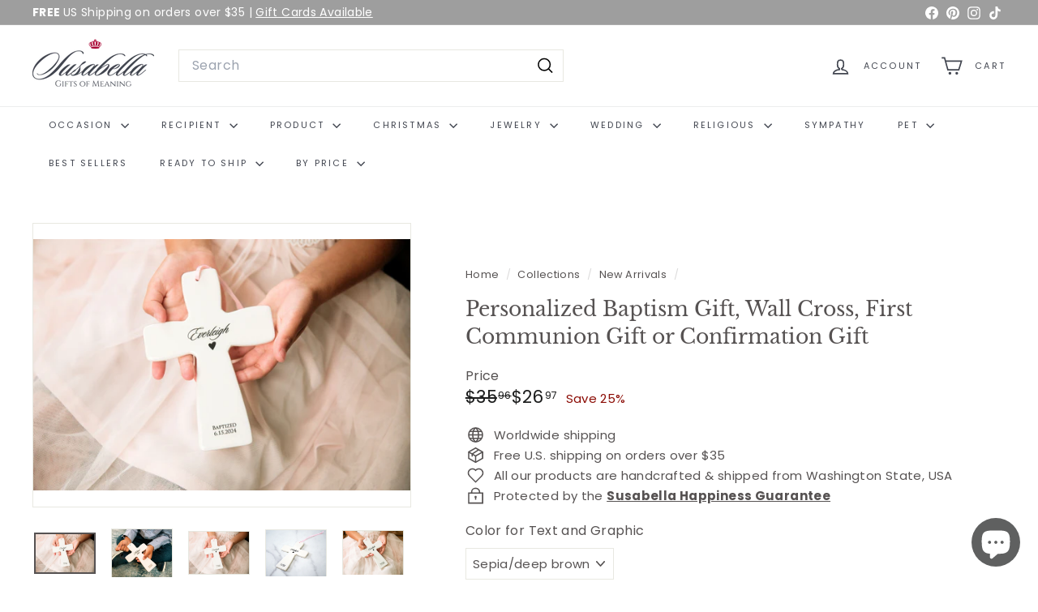

--- FILE ---
content_type: text/html; charset=utf-8
request_url: https://susabella.com/collections/new-arrivals/products/personalized-baptism-gift-wall-cross-first-communion-gift-or-confirmation-gift-22025519
body_size: 84045
content:
<!doctype html>
<html class="no-js" lang="en" dir="ltr">
  <head>
    <meta charset="utf-8">
    <meta http-equiv="X-UA-Compatible" content="IE=edge,chrome=1">
    <meta name="viewport" content="width=device-width,initial-scale=1">
    <meta name="theme-color" content="#7a7a7c">
    <link rel="canonical" href="https://susabella.com/products/personalized-baptism-gift-wall-cross-first-communion-gift-or-confirmation-gift-22025519">
    <link rel="preconnect" href="https://fonts.shopifycdn.com" crossorigin>
    <link rel="dns-prefetch" href="https://ajax.googleapis.com">
    <link rel="dns-prefetch" href="https://maps.googleapis.com">
    <link rel="dns-prefetch" href="https://maps.gstatic.com"><link rel="shortcut icon" href="//susabella.com/cdn/shop/files/Susabellafavicon_32x32.png?v=1649187177" type="image/png">
<title>Personalized Baptism Gift, Wall Cross, First Communion Gift or Confirm</title>
<meta name="description" content="Introducing our newest personalized Baptism Gift - a timeless wall cross or plaque that serves as a memorable first Communion Gift or confirmation gift too. Crafted with love and attention to detail, this elegant fluted cross plaque is the perfect keepsake for any Christening ceremony. The intricate design and expert c">
<meta property="og:site_name" content="Susabella">
<meta property="og:url" content="https://susabella.com/products/personalized-baptism-gift-wall-cross-first-communion-gift-or-confirmation-gift-22025519">
<meta property="og:title" content="Personalized Baptism Gift, Wall Cross, First Communion Gift or Confirmation Gift">
<meta property="og:type" content="product">
<meta property="og:description" content="Introducing our newest personalized Baptism Gift - a timeless wall cross or plaque that serves as a memorable first Communion Gift or confirmation gift too. Crafted with love and attention to detail, this elegant fluted cross plaque is the perfect keepsake for any Christening ceremony. The intricate design and expert c"><meta property="og:image" content="http://susabella.com/cdn/shop/products/il_fullxfull.5294370390_57wm.jpg?v=1695507365">
  <meta property="og:image:secure_url" content="https://susabella.com/cdn/shop/products/il_fullxfull.5294370390_57wm.jpg?v=1695507365">
  <meta property="og:image:width" content="3000">
  <meta property="og:image:height" content="2000"><meta name="twitter:site" content="@">
<meta name="twitter:card" content="summary_large_image">
<meta name="twitter:title" content="Personalized Baptism Gift, Wall Cross, First Communion Gift or Confirmation Gift">
<meta name="twitter:description" content="Introducing our newest personalized Baptism Gift - a timeless wall cross or plaque that serves as a memorable first Communion Gift or confirmation gift too. Crafted with love and attention to detail, this elegant fluted cross plaque is the perfect keepsake for any Christening ceremony. The intricate design and expert c">

<style data-shopify>@font-face {
  font-family: "Libre Baskerville";
  font-weight: 400;
  font-style: normal;
  font-display: swap;
  src: url("//susabella.com/cdn/fonts/libre_baskerville/librebaskerville_n4.2ec9ee517e3ce28d5f1e6c6e75efd8a97e59c189.woff2") format("woff2"),
       url("//susabella.com/cdn/fonts/libre_baskerville/librebaskerville_n4.323789551b85098885c8eccedfb1bd8f25f56007.woff") format("woff");
}

  @font-face {
  font-family: Poppins;
  font-weight: 400;
  font-style: normal;
  font-display: swap;
  src: url("//susabella.com/cdn/fonts/poppins/poppins_n4.0ba78fa5af9b0e1a374041b3ceaadf0a43b41362.woff2") format("woff2"),
       url("//susabella.com/cdn/fonts/poppins/poppins_n4.214741a72ff2596839fc9760ee7a770386cf16ca.woff") format("woff");
}


  @font-face {
  font-family: Poppins;
  font-weight: 600;
  font-style: normal;
  font-display: swap;
  src: url("//susabella.com/cdn/fonts/poppins/poppins_n6.aa29d4918bc243723d56b59572e18228ed0786f6.woff2") format("woff2"),
       url("//susabella.com/cdn/fonts/poppins/poppins_n6.5f815d845fe073750885d5b7e619ee00e8111208.woff") format("woff");
}

  @font-face {
  font-family: Poppins;
  font-weight: 400;
  font-style: italic;
  font-display: swap;
  src: url("//susabella.com/cdn/fonts/poppins/poppins_i4.846ad1e22474f856bd6b81ba4585a60799a9f5d2.woff2") format("woff2"),
       url("//susabella.com/cdn/fonts/poppins/poppins_i4.56b43284e8b52fc64c1fd271f289a39e8477e9ec.woff") format("woff");
}

  @font-face {
  font-family: Poppins;
  font-weight: 600;
  font-style: italic;
  font-display: swap;
  src: url("//susabella.com/cdn/fonts/poppins/poppins_i6.bb8044d6203f492888d626dafda3c2999253e8e9.woff2") format("woff2"),
       url("//susabella.com/cdn/fonts/poppins/poppins_i6.e233dec1a61b1e7dead9f920159eda42280a02c3.woff") format("woff");
}

</style><link href="//susabella.com/cdn/shop/t/23/assets/components.css?v=43712827778144619181736486663" rel="stylesheet" type="text/css" media="all" />

<style data-shopify>:root {
    --color-body: #ffffff;
    --color-body-alpha-005: rgba(255, 255, 255, 0.05);
    --color-body-dim: #f2f2f2;

    --color-border: #e8e8e1;

    --color-button-primary: #7a7a7c;
    --color-button-primary-light: #949495;
    --color-button-primary-dim: #6d6d6f;
    --color-button-primary-text: #ffffff;

    --color-cart-dot: #8b0b04;
    --color-cart-dot-text: #fff;

    --color-footer: #9e9e9e;
    --color-footer-border: #ffffff;
    --color-footer-text: #ffffff;

    --color-link: #565252;

    --color-modal-bg: rgba(231, 231, 231, 0.6);

    --color-nav: #FFFFFF;
    --color-nav-search: #ffffff;
    --color-nav-text: #424650;

    --color-price: #1c1d1d;

    --color-sale-tag: #8b0b04;
    --color-sale-tag-text: #ffffff;

    --color-scheme-1-text: #565252;
    --color-scheme-1-bg: #ffffff;
    --color-scheme-2-text: #ffffff;
    --color-scheme-2-bg: #9e9e9e;
    --color-scheme-3-text: #565252;
    --color-scheme-3-bg: #ffffff;

    --color-text-body: #565252;
    --color-text-body-alpha-005: rgba(86, 82, 82, 0.05);
    --color-text-body-alpha-008: rgba(86, 82, 82, 0.08);
    --color-text-savings: #8b0b04;

    --color-toolbar: #9e9e9e;
    --color-toolbar-text: #ffffff;

    --url-ico-select: url(//susabella.com/cdn/shop/t/23/assets/ico-select.svg);
    --url-swirl-svg: url(//susabella.com/cdn/shop/t/23/assets/swirl.svg);

    --header-padding-bottom: 0;

    --page-top-padding: 35px;
    --page-narrow: 780px;
    --page-width-padding: 40px;
    --grid-gutter: 22px;
    --index-section-padding: 60px;
    --section-header-bottom: 40px;
    --collapsible-icon-width: 12px;

    --size-chart-margin: 30px 0;
    --size-chart-icon-margin: 5px;

    --newsletter-reminder-padding: 20px 30px 20px 25px;

    --text-frame-margin: 10px;

    /*Shop Pay Installments*/
    --color-body-text: #565252;
    --color-body: #ffffff;
    --color-bg: #ffffff;

    --type-header-primary: "Libre Baskerville";
    --type-header-fallback: serif;
    --type-header-size: 29px;
    --type-header-weight: 400;
    --type-header-line-height: 1.4;
    --type-header-spacing: 0.0em;

    
      --type-header-transform: none;
    

    --type-base-primary:Poppins;
    --type-base-fallback:sans-serif;
    --type-base-size: 15px;
    --type-base-weight: 400;
    --type-base-spacing: 0.025em;
    --type-base-line-height: 1.4;

    --color-small-image-bg: #ffffff;
    --color-small-image-bg-dark: #f7f7f7;
    --color-large-image-bg: #e7e7e7;
    --color-large-image-bg-light: #ffffff;

    --icon-stroke-width: 4px;
    --icon-stroke-line-join: miter;

    
      --button-radius: 0;
      --button-padding: 11px 20px;
    

    
      --roundness: 0;
    

    
      --grid-thickness: 0;
    

    --product-tile-margin: 0%;
    --collection-tile-margin: 0%;

    --swatch-size: 30px;

    
      --swatch-border-radius: 50%;
    
  }

  @media screen and (max-width: 768px) {
    :root {
      --page-top-padding: 15px;
      --page-narrow: 330px;
      --page-width-padding: 17px;
      --grid-gutter: 16px;
      --index-section-padding: 40px;
      --section-header-bottom: 25px;
      --collapsible-icon-width: 10px;
      --text-frame-margin: 7px;
      --type-base-size: 13px;

      
        --roundness: 0;
        --button-padding: 9px 17px;
      
    }
  }</style><link href="//susabella.com/cdn/shop/t/23/assets/overrides.css?v=22777653670148856341736486690" rel="stylesheet" type="text/css" media="all" />
<style data-shopify>:root {
        --product-grid-padding: 12px;
      }</style><script async crossorigin fetchpriority="high" src="/cdn/shopifycloud/importmap-polyfill/es-modules-shim.2.4.0.js"></script>
<script>
      document.documentElement.className = document.documentElement.className.replace('no-js', 'js');

      window.theme = window.theme || {};

      theme.settings = {
        themeName: 'Expanse',
        themeVersion: '6.1.0', // x-release-please-version
      };
    </script>

    <script>(function(w,d,t,r,u){var f,n,i;w[u]=w[u]||[],f=function(){var o={ti:"343173860", tm:"shpfy_ui", enableAutoSpaTracking: true};o.q=w[u],w[u]=new UET(o),w[u].push("pageLoad")},n=d.createElement(t),n.src=r,n.async=1,n.onload=n.onreadystatechange=function(){var s=this.readyState;s&&s!=="loaded"&&s!=="complete"||(f(),n.onload=n.onreadystatechange=null)},i=d.getElementsByTagName(t)[0],i.parentNode.insertBefore(n,i)})(window,document,"script","//bat.bing.com/bat.js","uetq");</script><script type="importmap">
{
  "imports": {
    "@archetype-themes/custom-elements/base-media": "//susabella.com/cdn/shop/t/23/assets/base-media.js?v=180215418933095669231736486649",
    "@archetype-themes/custom-elements/disclosure": "//susabella.com/cdn/shop/t/23/assets/disclosure.js?v=182459945533096787091736486666",
    "@archetype-themes/custom-elements/header-search": "//susabella.com/cdn/shop/t/23/assets/header-search.js?v=14790263600647437351736486674",
    "@archetype-themes/custom-elements/product-recommendations": "//susabella.com/cdn/shop/t/23/assets/product-recommendations.js?v=76410797257285949611736486702",
    "@archetype-themes/custom-elements/swatches": "//susabella.com/cdn/shop/t/23/assets/swatches.js?v=115748111205220542111736486724",
    "@archetype-themes/custom-elements/theme-element": "//susabella.com/cdn/shop/t/23/assets/theme-element.js?v=23783870107938227301736486738",
    "@archetype-themes/modules/cart-form": "//susabella.com/cdn/shop/t/23/assets/cart-form.js?v=112467115607385685851736486654",
    "@archetype-themes/modules/clone-footer": "//susabella.com/cdn/shop/t/23/assets/clone-footer.js?v=65189253863211222311736486659",
    "@archetype-themes/modules/collection-sidebar": "//susabella.com/cdn/shop/t/23/assets/collection-sidebar.js?v=1325888889692973131736486662",
    "@archetype-themes/modules/drawers": "//susabella.com/cdn/shop/t/23/assets/drawers.js?v=133655453772475736011736486667",
    "@archetype-themes/modules/modal": "//susabella.com/cdn/shop/t/23/assets/modal.js?v=158707362359803246971736486686",
    "@archetype-themes/modules/nav-dropdown": "//susabella.com/cdn/shop/t/23/assets/nav-dropdown.js?v=161891049847192907061736486688",
    "@archetype-themes/modules/photoswipe": "//susabella.com/cdn/shop/t/23/assets/photoswipe.js?v=26893319410327140681736486696",
    "@archetype-themes/modules/slideshow": "//susabella.com/cdn/shop/t/23/assets/slideshow.js?v=126977017077271715931736486720",
    "@archetype-themes/utils/a11y": "//susabella.com/cdn/shop/t/23/assets/a11y.js?v=42141139595583154601736486643",
    "@archetype-themes/utils/ajax-renderer": "//susabella.com/cdn/shop/t/23/assets/ajax-renderer.js?v=17957378971572593961736486644",
    "@archetype-themes/utils/currency": "//susabella.com/cdn/shop/t/23/assets/currency.js?v=93335643952206747231736486665",
    "@archetype-themes/utils/events": "//susabella.com/cdn/shop/t/23/assets/events.js?v=41484686344495800011736486668",
    "@archetype-themes/utils/product-loader": "//susabella.com/cdn/shop/t/23/assets/product-loader.js?v=71947287259713254281736486701",
    "@archetype-themes/utils/resource-loader": "//susabella.com/cdn/shop/t/23/assets/resource-loader.js?v=81301169148003274841736486705",
    "@archetype-themes/utils/storage": "//susabella.com/cdn/shop/t/23/assets/storage.js?v=165714144265540632071736486723",
    "@archetype-themes/utils/theme-editor-event-handler-mixin": "//susabella.com/cdn/shop/t/23/assets/theme-editor-event-handler-mixin.js?v=114462069356338668731736486737",
    "@archetype-themes/utils/utils": "//susabella.com/cdn/shop/t/23/assets/utils.js?v=117964846174238173191736486743",
    "@archetype-themes/vendors/flickity": "//susabella.com/cdn/shop/t/23/assets/flickity.js?v=180040601754775719741736486670",
    "@archetype-themes/vendors/flickity-fade": "//susabella.com/cdn/shop/t/23/assets/flickity-fade.js?v=7618156608010510071736486670",
    "@archetype-themes/vendors/in-view": "//susabella.com/cdn/shop/t/23/assets/in-view.js?v=158303221847540477331736486678",
    "@archetype-themes/vendors/photoswipe-ui-default.min": "//susabella.com/cdn/shop/t/23/assets/photoswipe-ui-default.min.js?v=153569421128418950921736486695",
    "@archetype-themes/vendors/photoswipe.min": "//susabella.com/cdn/shop/t/23/assets/photoswipe.min.js?v=159595140210348923361736486696",
    "components/add-to-cart": "//susabella.com/cdn/shop/t/23/assets/add-to-cart.js?v=157761415605003885381736486644",
    "components/announcement-bar": "//susabella.com/cdn/shop/t/23/assets/announcement-bar.js?v=121029201872210647121736486646",
    "components/block-buy-buttons": "//susabella.com/cdn/shop/t/23/assets/block-buy-buttons.js?v=56380689241029412871736486650",
    "components/block-price": "//susabella.com/cdn/shop/t/23/assets/block-price.js?v=174793000406617112591736486651",
    "components/block-variant-picker": "//susabella.com/cdn/shop/t/23/assets/block-variant-picker.js?v=100675464509634971691736486653",
    "components/cart-note": "//susabella.com/cdn/shop/t/23/assets/cart-note.js?v=56198602689862001351736486655",
    "components/close-cart": "//susabella.com/cdn/shop/t/23/assets/close-cart.js?v=122851508247342011791736486660",
    "components/collapsible": "//susabella.com/cdn/shop/t/23/assets/collapsible.js?v=177773173634684916621736486661",
    "components/collection-mobile-filters": "//susabella.com/cdn/shop/t/23/assets/collection-mobile-filters.js?v=141085733159431533581736486662",
    "components/gift-card-recipient-form": "//susabella.com/cdn/shop/t/23/assets/gift-card-recipient-form.js?v=25114532869471163621736486671",
    "components/header-cart-drawer": "//susabella.com/cdn/shop/t/23/assets/header-cart-drawer.js?v=10438076937880405391736486673",
    "components/header-drawer": "//susabella.com/cdn/shop/t/23/assets/header-drawer.js?v=12194218155632391321736486673",
    "components/header-mobile-nav": "//susabella.com/cdn/shop/t/23/assets/header-mobile-nav.js?v=77324086688366174111736486674",
    "components/header-nav": "//susabella.com/cdn/shop/t/23/assets/header-nav.js?v=134448756228213604281736486674",
    "components/item-grid": "//susabella.com/cdn/shop/t/23/assets/item-grid.js?v=109905781791598941741736486680",
    "components/map": "//susabella.com/cdn/shop/t/23/assets/map.js?v=113321260895345124881736486684",
    "components/model-media": "//susabella.com/cdn/shop/t/23/assets/model-media.js?v=72293555598817173731736486687",
    "components/newsletter-reminder": "//susabella.com/cdn/shop/t/23/assets/newsletter-reminder.js?v=35744343425145152751736486688",
    "components/parallax-image": "//susabella.com/cdn/shop/t/23/assets/parallax-image.js?v=59188309605188605141736486692",
    "components/predictive-search": "//susabella.com/cdn/shop/t/23/assets/predictive-search.js?v=165210660372665716981736486699",
    "components/price-range": "//susabella.com/cdn/shop/t/23/assets/price-range.js?v=87243038936141742371736486699",
    "components/product-images": "//susabella.com/cdn/shop/t/23/assets/product-images.js?v=101208797313625026491736486700",
    "components/product-inventory": "//susabella.com/cdn/shop/t/23/assets/product-inventory.js?v=69607211263097186841736486700",
    "components/quantity-selector": "//susabella.com/cdn/shop/t/23/assets/quantity-selector.js?v=29811676615099985201736486703",
    "components/quick-add": "//susabella.com/cdn/shop/t/23/assets/quick-add.js?v=112070224713420499361736486704",
    "components/quick-shop": "//susabella.com/cdn/shop/t/23/assets/quick-shop.js?v=169214600794817870211736486704",
    "components/rte": "//susabella.com/cdn/shop/t/23/assets/rte.js?v=175428553801475883871736486707",
    "components/section-advanced-accordion": "//susabella.com/cdn/shop/t/23/assets/section-advanced-accordion.js?v=172994900201510659141736486708",
    "components/section-age-verification-popup": "//susabella.com/cdn/shop/t/23/assets/section-age-verification-popup.js?v=133696332194319723851736486709",
    "components/section-background-image-text": "//susabella.com/cdn/shop/t/23/assets/section-background-image-text.js?v=21722524035606903071736486709",
    "components/section-collection-header": "//susabella.com/cdn/shop/t/23/assets/section-collection-header.js?v=38468508189529151931736486710",
    "components/section-countdown": "//susabella.com/cdn/shop/t/23/assets/section-countdown.js?v=75237863181774550081736486710",
    "components/section-footer": "//susabella.com/cdn/shop/t/23/assets/section-footer.js?v=148713697742347807881736486710",
    "components/section-header": "//susabella.com/cdn/shop/t/23/assets/section-header.js?v=146891184291599232001736486711",
    "components/section-hotspots": "//susabella.com/cdn/shop/t/23/assets/section-hotspots.js?v=123038301200020945031736486711",
    "components/section-image-compare": "//susabella.com/cdn/shop/t/23/assets/section-image-compare.js?v=84708806597935999591736486712",
    "components/section-main-addresses": "//susabella.com/cdn/shop/t/23/assets/section-main-addresses.js?v=38269558316828166111736486712",
    "components/section-main-cart": "//susabella.com/cdn/shop/t/23/assets/section-main-cart.js?v=104282612614769570861736486713",
    "components/section-main-login": "//susabella.com/cdn/shop/t/23/assets/section-main-login.js?v=141583384861984065451736486713",
    "components/section-more-products-vendor": "//susabella.com/cdn/shop/t/23/assets/section-more-products-vendor.js?v=139037179476081649891736486714",
    "components/section-newsletter-popup": "//susabella.com/cdn/shop/t/23/assets/section-newsletter-popup.js?v=14748164573072822331736486715",
    "components/section-password-header": "//susabella.com/cdn/shop/t/23/assets/section-password-header.js?v=180461259096248157561736486715",
    "components/section-recently-viewed": "//susabella.com/cdn/shop/t/23/assets/section-recently-viewed.js?v=55908193119123770971736486716",
    "components/section-testimonials": "//susabella.com/cdn/shop/t/23/assets/section-testimonials.js?v=1105492954700041671736486716",
    "components/store-availability": "//susabella.com/cdn/shop/t/23/assets/store-availability.js?v=3599424513449990531736486724",
    "components/theme-editor": "//susabella.com/cdn/shop/t/23/assets/theme-editor.js?v=7962243367912863361736486737",
    "components/toggle-cart": "//susabella.com/cdn/shop/t/23/assets/toggle-cart.js?v=38431333347854231931736486739",
    "components/toggle-menu": "//susabella.com/cdn/shop/t/23/assets/toggle-menu.js?v=184417730195572818991736486740",
    "components/toggle-search": "//susabella.com/cdn/shop/t/23/assets/toggle-search.js?v=152152935064256525541736486740",
    "components/tool-tip": "//susabella.com/cdn/shop/t/23/assets/tool-tip.js?v=111952048857288946281736486741",
    "components/tool-tip-trigger": "//susabella.com/cdn/shop/t/23/assets/tool-tip-trigger.js?v=51579085798980736711736486741",
    "components/variant-sku": "//susabella.com/cdn/shop/t/23/assets/variant-sku.js?v=181636493864733257641736486743",
    "components/video-media": "//susabella.com/cdn/shop/t/23/assets/video-media.js?v=117747228584985477391736486744",
    "nouislider": "//susabella.com/cdn/shop/t/23/assets/nouislider.js?v=100438778919154896961736486689"
  }
}
</script>
<script>
  if (!(HTMLScriptElement.supports && HTMLScriptElement.supports('importmap'))) {
    const el = document.createElement('script')
    el.async = true
    el.src = "//susabella.com/cdn/shop/t/23/assets/es-module-shims.min.js?v=3197203922110785981736486668"
    document.head.appendChild(el)
  }
</script>

<script type="module" src="//susabella.com/cdn/shop/t/23/assets/is-land.min.js?v=92343381495565747271736486680"></script>



<script type="module">
  try {
    const importMap = document.querySelector('script[type="importmap"]')
    const importMapJson = JSON.parse(importMap.textContent)
    const importMapModules = Object.values(importMapJson.imports)
    for (let i = 0; i < importMapModules.length; i++) {
      const link = document.createElement('link')
      link.rel = 'modulepreload'
      link.href = importMapModules[i]
      document.head.appendChild(link)
    }
  } catch (e) {
    console.error(e)
  }
</script>

<script>window.performance && window.performance.mark && window.performance.mark('shopify.content_for_header.start');</script><meta name="google-site-verification" content="YxIOzX9JREmYxsv_Y5hkELJHU_laAvl5M_y6Ej4clnU">
<meta name="google-site-verification" content="sKjfFERM1sM_vRwJTDPhMRgZKwyZnPQnmYUJgejGOYA">
<meta name="google-site-verification" content="u22rSlO6vjfjgqSOEvJPRxXkGIZKcGJ2Zn7orVa_yG0">
<meta name="facebook-domain-verification" content="48j178g3c5przx3s9lji4jz064ggk2">
<meta name="google-site-verification" content="YM3LYtT3cK9sReCr-1qIHSbUWqlvEW6GeyiVOyC8x0I">
<meta id="shopify-digital-wallet" name="shopify-digital-wallet" content="/8922504/digital_wallets/dialog">
<meta name="shopify-checkout-api-token" content="83c33225a256c1505450f2219e31c2e8">
<meta id="in-context-paypal-metadata" data-shop-id="8922504" data-venmo-supported="false" data-environment="production" data-locale="en_US" data-paypal-v4="true" data-currency="USD">
<link rel="alternate" type="application/json+oembed" href="https://susabella.com/products/personalized-baptism-gift-wall-cross-first-communion-gift-or-confirmation-gift-22025519.oembed">
<script async="async" src="/checkouts/internal/preloads.js?locale=en-US"></script>
<link rel="preconnect" href="https://shop.app" crossorigin="anonymous">
<script async="async" src="https://shop.app/checkouts/internal/preloads.js?locale=en-US&shop_id=8922504" crossorigin="anonymous"></script>
<script id="apple-pay-shop-capabilities" type="application/json">{"shopId":8922504,"countryCode":"US","currencyCode":"USD","merchantCapabilities":["supports3DS"],"merchantId":"gid:\/\/shopify\/Shop\/8922504","merchantName":"Susabella","requiredBillingContactFields":["postalAddress","email","phone"],"requiredShippingContactFields":["postalAddress","email","phone"],"shippingType":"shipping","supportedNetworks":["visa","masterCard","amex","discover","elo","jcb"],"total":{"type":"pending","label":"Susabella","amount":"1.00"},"shopifyPaymentsEnabled":true,"supportsSubscriptions":true}</script>
<script id="shopify-features" type="application/json">{"accessToken":"83c33225a256c1505450f2219e31c2e8","betas":["rich-media-storefront-analytics"],"domain":"susabella.com","predictiveSearch":true,"shopId":8922504,"locale":"en"}</script>
<script>var Shopify = Shopify || {};
Shopify.shop = "susabella-2.myshopify.com";
Shopify.locale = "en";
Shopify.currency = {"active":"USD","rate":"1.0"};
Shopify.country = "US";
Shopify.theme = {"name":"Expanse theme v6.1 Jan 9 2025","id":132895637587,"schema_name":"Expanse","schema_version":"6.1.0","theme_store_id":902,"role":"main"};
Shopify.theme.handle = "null";
Shopify.theme.style = {"id":null,"handle":null};
Shopify.cdnHost = "susabella.com/cdn";
Shopify.routes = Shopify.routes || {};
Shopify.routes.root = "/";</script>
<script type="module">!function(o){(o.Shopify=o.Shopify||{}).modules=!0}(window);</script>
<script>!function(o){function n(){var o=[];function n(){o.push(Array.prototype.slice.apply(arguments))}return n.q=o,n}var t=o.Shopify=o.Shopify||{};t.loadFeatures=n(),t.autoloadFeatures=n()}(window);</script>
<script>
  window.ShopifyPay = window.ShopifyPay || {};
  window.ShopifyPay.apiHost = "shop.app\/pay";
  window.ShopifyPay.redirectState = null;
</script>
<script id="shop-js-analytics" type="application/json">{"pageType":"product"}</script>
<script defer="defer" async type="module" src="//susabella.com/cdn/shopifycloud/shop-js/modules/v2/client.init-shop-cart-sync_BT-GjEfc.en.esm.js"></script>
<script defer="defer" async type="module" src="//susabella.com/cdn/shopifycloud/shop-js/modules/v2/chunk.common_D58fp_Oc.esm.js"></script>
<script defer="defer" async type="module" src="//susabella.com/cdn/shopifycloud/shop-js/modules/v2/chunk.modal_xMitdFEc.esm.js"></script>
<script type="module">
  await import("//susabella.com/cdn/shopifycloud/shop-js/modules/v2/client.init-shop-cart-sync_BT-GjEfc.en.esm.js");
await import("//susabella.com/cdn/shopifycloud/shop-js/modules/v2/chunk.common_D58fp_Oc.esm.js");
await import("//susabella.com/cdn/shopifycloud/shop-js/modules/v2/chunk.modal_xMitdFEc.esm.js");

  window.Shopify.SignInWithShop?.initShopCartSync?.({"fedCMEnabled":true,"windoidEnabled":true});

</script>
<script defer="defer" async type="module" src="//susabella.com/cdn/shopifycloud/shop-js/modules/v2/client.payment-terms_Ci9AEqFq.en.esm.js"></script>
<script defer="defer" async type="module" src="//susabella.com/cdn/shopifycloud/shop-js/modules/v2/chunk.common_D58fp_Oc.esm.js"></script>
<script defer="defer" async type="module" src="//susabella.com/cdn/shopifycloud/shop-js/modules/v2/chunk.modal_xMitdFEc.esm.js"></script>
<script type="module">
  await import("//susabella.com/cdn/shopifycloud/shop-js/modules/v2/client.payment-terms_Ci9AEqFq.en.esm.js");
await import("//susabella.com/cdn/shopifycloud/shop-js/modules/v2/chunk.common_D58fp_Oc.esm.js");
await import("//susabella.com/cdn/shopifycloud/shop-js/modules/v2/chunk.modal_xMitdFEc.esm.js");

  
</script>
<script>
  window.Shopify = window.Shopify || {};
  if (!window.Shopify.featureAssets) window.Shopify.featureAssets = {};
  window.Shopify.featureAssets['shop-js'] = {"shop-cart-sync":["modules/v2/client.shop-cart-sync_DZOKe7Ll.en.esm.js","modules/v2/chunk.common_D58fp_Oc.esm.js","modules/v2/chunk.modal_xMitdFEc.esm.js"],"init-fed-cm":["modules/v2/client.init-fed-cm_B6oLuCjv.en.esm.js","modules/v2/chunk.common_D58fp_Oc.esm.js","modules/v2/chunk.modal_xMitdFEc.esm.js"],"shop-cash-offers":["modules/v2/client.shop-cash-offers_D2sdYoxE.en.esm.js","modules/v2/chunk.common_D58fp_Oc.esm.js","modules/v2/chunk.modal_xMitdFEc.esm.js"],"shop-login-button":["modules/v2/client.shop-login-button_QeVjl5Y3.en.esm.js","modules/v2/chunk.common_D58fp_Oc.esm.js","modules/v2/chunk.modal_xMitdFEc.esm.js"],"pay-button":["modules/v2/client.pay-button_DXTOsIq6.en.esm.js","modules/v2/chunk.common_D58fp_Oc.esm.js","modules/v2/chunk.modal_xMitdFEc.esm.js"],"shop-button":["modules/v2/client.shop-button_DQZHx9pm.en.esm.js","modules/v2/chunk.common_D58fp_Oc.esm.js","modules/v2/chunk.modal_xMitdFEc.esm.js"],"avatar":["modules/v2/client.avatar_BTnouDA3.en.esm.js"],"init-windoid":["modules/v2/client.init-windoid_CR1B-cfM.en.esm.js","modules/v2/chunk.common_D58fp_Oc.esm.js","modules/v2/chunk.modal_xMitdFEc.esm.js"],"init-shop-for-new-customer-accounts":["modules/v2/client.init-shop-for-new-customer-accounts_C_vY_xzh.en.esm.js","modules/v2/client.shop-login-button_QeVjl5Y3.en.esm.js","modules/v2/chunk.common_D58fp_Oc.esm.js","modules/v2/chunk.modal_xMitdFEc.esm.js"],"init-shop-email-lookup-coordinator":["modules/v2/client.init-shop-email-lookup-coordinator_BI7n9ZSv.en.esm.js","modules/v2/chunk.common_D58fp_Oc.esm.js","modules/v2/chunk.modal_xMitdFEc.esm.js"],"init-shop-cart-sync":["modules/v2/client.init-shop-cart-sync_BT-GjEfc.en.esm.js","modules/v2/chunk.common_D58fp_Oc.esm.js","modules/v2/chunk.modal_xMitdFEc.esm.js"],"shop-toast-manager":["modules/v2/client.shop-toast-manager_DiYdP3xc.en.esm.js","modules/v2/chunk.common_D58fp_Oc.esm.js","modules/v2/chunk.modal_xMitdFEc.esm.js"],"init-customer-accounts":["modules/v2/client.init-customer-accounts_D9ZNqS-Q.en.esm.js","modules/v2/client.shop-login-button_QeVjl5Y3.en.esm.js","modules/v2/chunk.common_D58fp_Oc.esm.js","modules/v2/chunk.modal_xMitdFEc.esm.js"],"init-customer-accounts-sign-up":["modules/v2/client.init-customer-accounts-sign-up_iGw4briv.en.esm.js","modules/v2/client.shop-login-button_QeVjl5Y3.en.esm.js","modules/v2/chunk.common_D58fp_Oc.esm.js","modules/v2/chunk.modal_xMitdFEc.esm.js"],"shop-follow-button":["modules/v2/client.shop-follow-button_CqMgW2wH.en.esm.js","modules/v2/chunk.common_D58fp_Oc.esm.js","modules/v2/chunk.modal_xMitdFEc.esm.js"],"checkout-modal":["modules/v2/client.checkout-modal_xHeaAweL.en.esm.js","modules/v2/chunk.common_D58fp_Oc.esm.js","modules/v2/chunk.modal_xMitdFEc.esm.js"],"shop-login":["modules/v2/client.shop-login_D91U-Q7h.en.esm.js","modules/v2/chunk.common_D58fp_Oc.esm.js","modules/v2/chunk.modal_xMitdFEc.esm.js"],"lead-capture":["modules/v2/client.lead-capture_BJmE1dJe.en.esm.js","modules/v2/chunk.common_D58fp_Oc.esm.js","modules/v2/chunk.modal_xMitdFEc.esm.js"],"payment-terms":["modules/v2/client.payment-terms_Ci9AEqFq.en.esm.js","modules/v2/chunk.common_D58fp_Oc.esm.js","modules/v2/chunk.modal_xMitdFEc.esm.js"]};
</script>
<script>(function() {
  var isLoaded = false;
  function asyncLoad() {
    if (isLoaded) return;
    isLoaded = true;
    var urls = ["\/\/d1liekpayvooaz.cloudfront.net\/apps\/customizery\/customizery.js?shop=susabella-2.myshopify.com","https:\/\/cdn.nfcube.com\/5582e1594b8cc95106c553c76e6be7d9.js?shop=susabella-2.myshopify.com"];
    for (var i = 0; i < urls.length; i++) {
      var s = document.createElement('script');
      s.type = 'text/javascript';
      s.async = true;
      s.src = urls[i];
      var x = document.getElementsByTagName('script')[0];
      x.parentNode.insertBefore(s, x);
    }
  };
  if(window.attachEvent) {
    window.attachEvent('onload', asyncLoad);
  } else {
    window.addEventListener('load', asyncLoad, false);
  }
})();</script>
<script id="__st">var __st={"a":8922504,"offset":-28800,"reqid":"0067e0ab-dd7b-4bbe-82b8-1671c425f399-1769145975","pageurl":"susabella.com\/collections\/new-arrivals\/products\/personalized-baptism-gift-wall-cross-first-communion-gift-or-confirmation-gift-22025519","u":"219329c172a0","p":"product","rtyp":"product","rid":7057955651667};</script>
<script>window.ShopifyPaypalV4VisibilityTracking = true;</script>
<script id="captcha-bootstrap">!function(){'use strict';const t='contact',e='account',n='new_comment',o=[[t,t],['blogs',n],['comments',n],[t,'customer']],c=[[e,'customer_login'],[e,'guest_login'],[e,'recover_customer_password'],[e,'create_customer']],r=t=>t.map((([t,e])=>`form[action*='/${t}']:not([data-nocaptcha='true']) input[name='form_type'][value='${e}']`)).join(','),a=t=>()=>t?[...document.querySelectorAll(t)].map((t=>t.form)):[];function s(){const t=[...o],e=r(t);return a(e)}const i='password',u='form_key',d=['recaptcha-v3-token','g-recaptcha-response','h-captcha-response',i],f=()=>{try{return window.sessionStorage}catch{return}},m='__shopify_v',_=t=>t.elements[u];function p(t,e,n=!1){try{const o=window.sessionStorage,c=JSON.parse(o.getItem(e)),{data:r}=function(t){const{data:e,action:n}=t;return t[m]||n?{data:e,action:n}:{data:t,action:n}}(c);for(const[e,n]of Object.entries(r))t.elements[e]&&(t.elements[e].value=n);n&&o.removeItem(e)}catch(o){console.error('form repopulation failed',{error:o})}}const l='form_type',E='cptcha';function T(t){t.dataset[E]=!0}const w=window,h=w.document,L='Shopify',v='ce_forms',y='captcha';let A=!1;((t,e)=>{const n=(g='f06e6c50-85a8-45c8-87d0-21a2b65856fe',I='https://cdn.shopify.com/shopifycloud/storefront-forms-hcaptcha/ce_storefront_forms_captcha_hcaptcha.v1.5.2.iife.js',D={infoText:'Protected by hCaptcha',privacyText:'Privacy',termsText:'Terms'},(t,e,n)=>{const o=w[L][v],c=o.bindForm;if(c)return c(t,g,e,D).then(n);var r;o.q.push([[t,g,e,D],n]),r=I,A||(h.body.append(Object.assign(h.createElement('script'),{id:'captcha-provider',async:!0,src:r})),A=!0)});var g,I,D;w[L]=w[L]||{},w[L][v]=w[L][v]||{},w[L][v].q=[],w[L][y]=w[L][y]||{},w[L][y].protect=function(t,e){n(t,void 0,e),T(t)},Object.freeze(w[L][y]),function(t,e,n,w,h,L){const[v,y,A,g]=function(t,e,n){const i=e?o:[],u=t?c:[],d=[...i,...u],f=r(d),m=r(i),_=r(d.filter((([t,e])=>n.includes(e))));return[a(f),a(m),a(_),s()]}(w,h,L),I=t=>{const e=t.target;return e instanceof HTMLFormElement?e:e&&e.form},D=t=>v().includes(t);t.addEventListener('submit',(t=>{const e=I(t);if(!e)return;const n=D(e)&&!e.dataset.hcaptchaBound&&!e.dataset.recaptchaBound,o=_(e),c=g().includes(e)&&(!o||!o.value);(n||c)&&t.preventDefault(),c&&!n&&(function(t){try{if(!f())return;!function(t){const e=f();if(!e)return;const n=_(t);if(!n)return;const o=n.value;o&&e.removeItem(o)}(t);const e=Array.from(Array(32),(()=>Math.random().toString(36)[2])).join('');!function(t,e){_(t)||t.append(Object.assign(document.createElement('input'),{type:'hidden',name:u})),t.elements[u].value=e}(t,e),function(t,e){const n=f();if(!n)return;const o=[...t.querySelectorAll(`input[type='${i}']`)].map((({name:t})=>t)),c=[...d,...o],r={};for(const[a,s]of new FormData(t).entries())c.includes(a)||(r[a]=s);n.setItem(e,JSON.stringify({[m]:1,action:t.action,data:r}))}(t,e)}catch(e){console.error('failed to persist form',e)}}(e),e.submit())}));const S=(t,e)=>{t&&!t.dataset[E]&&(n(t,e.some((e=>e===t))),T(t))};for(const o of['focusin','change'])t.addEventListener(o,(t=>{const e=I(t);D(e)&&S(e,y())}));const B=e.get('form_key'),M=e.get(l),P=B&&M;t.addEventListener('DOMContentLoaded',(()=>{const t=y();if(P)for(const e of t)e.elements[l].value===M&&p(e,B);[...new Set([...A(),...v().filter((t=>'true'===t.dataset.shopifyCaptcha))])].forEach((e=>S(e,t)))}))}(h,new URLSearchParams(w.location.search),n,t,e,['guest_login'])})(!0,!0)}();</script>
<script integrity="sha256-4kQ18oKyAcykRKYeNunJcIwy7WH5gtpwJnB7kiuLZ1E=" data-source-attribution="shopify.loadfeatures" defer="defer" src="//susabella.com/cdn/shopifycloud/storefront/assets/storefront/load_feature-a0a9edcb.js" crossorigin="anonymous"></script>
<script crossorigin="anonymous" defer="defer" src="//susabella.com/cdn/shopifycloud/storefront/assets/shopify_pay/storefront-65b4c6d7.js?v=20250812"></script>
<script data-source-attribution="shopify.dynamic_checkout.dynamic.init">var Shopify=Shopify||{};Shopify.PaymentButton=Shopify.PaymentButton||{isStorefrontPortableWallets:!0,init:function(){window.Shopify.PaymentButton.init=function(){};var t=document.createElement("script");t.src="https://susabella.com/cdn/shopifycloud/portable-wallets/latest/portable-wallets.en.js",t.type="module",document.head.appendChild(t)}};
</script>
<script data-source-attribution="shopify.dynamic_checkout.buyer_consent">
  function portableWalletsHideBuyerConsent(e){var t=document.getElementById("shopify-buyer-consent"),n=document.getElementById("shopify-subscription-policy-button");t&&n&&(t.classList.add("hidden"),t.setAttribute("aria-hidden","true"),n.removeEventListener("click",e))}function portableWalletsShowBuyerConsent(e){var t=document.getElementById("shopify-buyer-consent"),n=document.getElementById("shopify-subscription-policy-button");t&&n&&(t.classList.remove("hidden"),t.removeAttribute("aria-hidden"),n.addEventListener("click",e))}window.Shopify?.PaymentButton&&(window.Shopify.PaymentButton.hideBuyerConsent=portableWalletsHideBuyerConsent,window.Shopify.PaymentButton.showBuyerConsent=portableWalletsShowBuyerConsent);
</script>
<script data-source-attribution="shopify.dynamic_checkout.cart.bootstrap">document.addEventListener("DOMContentLoaded",(function(){function t(){return document.querySelector("shopify-accelerated-checkout-cart, shopify-accelerated-checkout")}if(t())Shopify.PaymentButton.init();else{new MutationObserver((function(e,n){t()&&(Shopify.PaymentButton.init(),n.disconnect())})).observe(document.body,{childList:!0,subtree:!0})}}));
</script>
<script id='scb4127' type='text/javascript' async='' src='https://susabella.com/cdn/shopifycloud/privacy-banner/storefront-banner.js'></script><link id="shopify-accelerated-checkout-styles" rel="stylesheet" media="screen" href="https://susabella.com/cdn/shopifycloud/portable-wallets/latest/accelerated-checkout-backwards-compat.css" crossorigin="anonymous">
<style id="shopify-accelerated-checkout-cart">
        #shopify-buyer-consent {
  margin-top: 1em;
  display: inline-block;
  width: 100%;
}

#shopify-buyer-consent.hidden {
  display: none;
}

#shopify-subscription-policy-button {
  background: none;
  border: none;
  padding: 0;
  text-decoration: underline;
  font-size: inherit;
  cursor: pointer;
}

#shopify-subscription-policy-button::before {
  box-shadow: none;
}

      </style>

<script>window.performance && window.performance.mark && window.performance.mark('shopify.content_for_header.end');</script>

    <script src="//susabella.com/cdn/shop/t/23/assets/theme.js?v=113616480651186619411736486738" defer="defer"></script>
  <!-- BEGIN app block: shopify://apps/klaviyo-email-marketing-sms/blocks/klaviyo-onsite-embed/2632fe16-c075-4321-a88b-50b567f42507 -->












  <script async src="https://static.klaviyo.com/onsite/js/Ut4GHU/klaviyo.js?company_id=Ut4GHU"></script>
  <script>!function(){if(!window.klaviyo){window._klOnsite=window._klOnsite||[];try{window.klaviyo=new Proxy({},{get:function(n,i){return"push"===i?function(){var n;(n=window._klOnsite).push.apply(n,arguments)}:function(){for(var n=arguments.length,o=new Array(n),w=0;w<n;w++)o[w]=arguments[w];var t="function"==typeof o[o.length-1]?o.pop():void 0,e=new Promise((function(n){window._klOnsite.push([i].concat(o,[function(i){t&&t(i),n(i)}]))}));return e}}})}catch(n){window.klaviyo=window.klaviyo||[],window.klaviyo.push=function(){var n;(n=window._klOnsite).push.apply(n,arguments)}}}}();</script>

  
    <script id="viewed_product">
      if (item == null) {
        var _learnq = _learnq || [];

        var MetafieldReviews = null
        var MetafieldYotpoRating = null
        var MetafieldYotpoCount = null
        var MetafieldLooxRating = null
        var MetafieldLooxCount = null
        var okendoProduct = null
        var okendoProductReviewCount = null
        var okendoProductReviewAverageValue = null
        try {
          // The following fields are used for Customer Hub recently viewed in order to add reviews.
          // This information is not part of __kla_viewed. Instead, it is part of __kla_viewed_reviewed_items
          MetafieldReviews = {};
          MetafieldYotpoRating = null
          MetafieldYotpoCount = null
          MetafieldLooxRating = null
          MetafieldLooxCount = null

          okendoProduct = null
          // If the okendo metafield is not legacy, it will error, which then requires the new json formatted data
          if (okendoProduct && 'error' in okendoProduct) {
            okendoProduct = null
          }
          okendoProductReviewCount = okendoProduct ? okendoProduct.reviewCount : null
          okendoProductReviewAverageValue = okendoProduct ? okendoProduct.reviewAverageValue : null
        } catch (error) {
          console.error('Error in Klaviyo onsite reviews tracking:', error);
        }

        var item = {
          Name: "Personalized Baptism Gift, Wall Cross, First Communion Gift or Confirmation Gift",
          ProductID: 7057955651667,
          Categories: ["$25 - $50","All Special Occasions","Customer Favorites","Home Decor","New Arrivals","No Delivery Estimate","Personalization250","Personalized Baby \u0026 Kids Gifts","Personalized Baptism Gifts for Girls","Personalized Baptism, First Communion \u0026 Confirmation Gifts","Personalized Religious Gifts","Shop All Products"],
          ImageURL: "https://susabella.com/cdn/shop/products/il_fullxfull.5294370390_57wm_grande.jpg?v=1695507365",
          URL: "https://susabella.com/products/personalized-baptism-gift-wall-cross-first-communion-gift-or-confirmation-gift-22025519",
          Brand: "Susabella",
          Price: "$26.97",
          Value: "26.97",
          CompareAtPrice: "$39.56"
        };
        _learnq.push(['track', 'Viewed Product', item]);
        _learnq.push(['trackViewedItem', {
          Title: item.Name,
          ItemId: item.ProductID,
          Categories: item.Categories,
          ImageUrl: item.ImageURL,
          Url: item.URL,
          Metadata: {
            Brand: item.Brand,
            Price: item.Price,
            Value: item.Value,
            CompareAtPrice: item.CompareAtPrice
          },
          metafields:{
            reviews: MetafieldReviews,
            yotpo:{
              rating: MetafieldYotpoRating,
              count: MetafieldYotpoCount,
            },
            loox:{
              rating: MetafieldLooxRating,
              count: MetafieldLooxCount,
            },
            okendo: {
              rating: okendoProductReviewAverageValue,
              count: okendoProductReviewCount,
            }
          }
        }]);
      }
    </script>
  




  <script>
    window.klaviyoReviewsProductDesignMode = false
  </script>







<!-- END app block --><!-- BEGIN app block: shopify://apps/judge-me-reviews/blocks/judgeme_core/61ccd3b1-a9f2-4160-9fe9-4fec8413e5d8 --><!-- Start of Judge.me Core -->






<link rel="dns-prefetch" href="https://cdn2.judge.me/cdn/widget_frontend">
<link rel="dns-prefetch" href="https://cdn.judge.me">
<link rel="dns-prefetch" href="https://cdn1.judge.me">
<link rel="dns-prefetch" href="https://api.judge.me">

<script data-cfasync='false' class='jdgm-settings-script'>window.jdgmSettings={"pagination":5,"disable_web_reviews":false,"badge_no_review_text":"No reviews","badge_n_reviews_text":"{{ n }} review/reviews","hide_badge_preview_if_no_reviews":true,"badge_hide_text":false,"enforce_center_preview_badge":false,"widget_title":"Customer Reviews","widget_open_form_text":"Write a review","widget_close_form_text":"Cancel review","widget_refresh_page_text":"Refresh page","widget_summary_text":"Based on {{ number_of_reviews }} review/reviews","widget_no_review_text":"Be the first to write a review","widget_name_field_text":"Display name","widget_verified_name_field_text":"Verified Name (public)","widget_name_placeholder_text":"Display name","widget_required_field_error_text":"This field is required.","widget_email_field_text":"Email address","widget_verified_email_field_text":"Verified Email (private, can not be edited)","widget_email_placeholder_text":"Your email address","widget_email_field_error_text":"Please enter a valid email address.","widget_rating_field_text":"Rating","widget_review_title_field_text":"Review Title","widget_review_title_placeholder_text":"Give your review a title","widget_review_body_field_text":"Review content","widget_review_body_placeholder_text":"Start writing here...","widget_pictures_field_text":"Picture/Video (optional)","widget_submit_review_text":"Submit Review","widget_submit_verified_review_text":"Submit Verified Review","widget_submit_success_msg_with_auto_publish":"Thank you! Please refresh the page in a few moments to see your review. You can remove or edit your review by logging into \u003ca href='https://judge.me/login' target='_blank' rel='nofollow noopener'\u003eJudge.me\u003c/a\u003e","widget_submit_success_msg_no_auto_publish":"Thank you! Your review will be published as soon as it is approved by the shop admin. You can remove or edit your review by logging into \u003ca href='https://judge.me/login' target='_blank' rel='nofollow noopener'\u003eJudge.me\u003c/a\u003e","widget_show_default_reviews_out_of_total_text":"Showing {{ n_reviews_shown }} out of {{ n_reviews }} reviews.","widget_show_all_link_text":"Show all","widget_show_less_link_text":"Show less","widget_author_said_text":"{{ reviewer_name }} said:","widget_days_text":"{{ n }} days ago","widget_weeks_text":"{{ n }} week/weeks ago","widget_months_text":"{{ n }} month/months ago","widget_years_text":"{{ n }} year/years ago","widget_yesterday_text":"Yesterday","widget_today_text":"Today","widget_replied_text":"\u003e\u003e {{ shop_name }} replied:","widget_read_more_text":"Read more","widget_reviewer_name_as_initial":"","widget_rating_filter_color":"#fbcd0a","widget_rating_filter_see_all_text":"See all reviews","widget_sorting_most_recent_text":"Most Recent","widget_sorting_highest_rating_text":"Highest Rating","widget_sorting_lowest_rating_text":"Lowest Rating","widget_sorting_with_pictures_text":"Only Pictures","widget_sorting_most_helpful_text":"Most Helpful","widget_open_question_form_text":"Ask a question","widget_reviews_subtab_text":"Reviews","widget_questions_subtab_text":"Questions","widget_question_label_text":"Question","widget_answer_label_text":"Answer","widget_question_placeholder_text":"Write your question here","widget_submit_question_text":"Submit Question","widget_question_submit_success_text":"Thank you for your question! We will notify you once it gets answered.","verified_badge_text":"Verified","verified_badge_bg_color":"","verified_badge_text_color":"","verified_badge_placement":"left-of-reviewer-name","widget_review_max_height":"","widget_hide_border":false,"widget_social_share":false,"widget_thumb":false,"widget_review_location_show":false,"widget_location_format":"","all_reviews_include_out_of_store_products":true,"all_reviews_out_of_store_text":"(out of store)","all_reviews_pagination":100,"all_reviews_product_name_prefix_text":"about","enable_review_pictures":true,"enable_question_anwser":false,"widget_theme":"default","review_date_format":"mm/dd/yyyy","default_sort_method":"most-recent","widget_product_reviews_subtab_text":"Product Reviews","widget_shop_reviews_subtab_text":"Shop Reviews","widget_other_products_reviews_text":"Reviews for other products","widget_store_reviews_subtab_text":"Store reviews","widget_no_store_reviews_text":"This store hasn't received any reviews yet","widget_web_restriction_product_reviews_text":"This product hasn't received any reviews yet","widget_no_items_text":"No items found","widget_show_more_text":"Show more","widget_write_a_store_review_text":"Write a Store Review","widget_other_languages_heading":"Reviews in Other Languages","widget_translate_review_text":"Translate review to {{ language }}","widget_translating_review_text":"Translating...","widget_show_original_translation_text":"Show original ({{ language }})","widget_translate_review_failed_text":"Review couldn't be translated.","widget_translate_review_retry_text":"Retry","widget_translate_review_try_again_later_text":"Try again later","show_product_url_for_grouped_product":false,"widget_sorting_pictures_first_text":"Pictures First","show_pictures_on_all_rev_page_mobile":false,"show_pictures_on_all_rev_page_desktop":false,"floating_tab_hide_mobile_install_preference":false,"floating_tab_button_name":"★ Reviews","floating_tab_title":"Let customers speak for us","floating_tab_button_color":"","floating_tab_button_background_color":"","floating_tab_url":"","floating_tab_url_enabled":false,"floating_tab_tab_style":"text","all_reviews_text_badge_text":"Customers rate us {{ shop.metafields.judgeme.all_reviews_rating | round: 1 }}/5 based on {{ shop.metafields.judgeme.all_reviews_count }} reviews.","all_reviews_text_badge_text_branded_style":"{{ shop.metafields.judgeme.all_reviews_rating | round: 1 }} out of 5 stars based on {{ shop.metafields.judgeme.all_reviews_count }} reviews","is_all_reviews_text_badge_a_link":false,"show_stars_for_all_reviews_text_badge":false,"all_reviews_text_badge_url":"","all_reviews_text_style":"branded","all_reviews_text_color_style":"judgeme_brand_color","all_reviews_text_color":"#108474","all_reviews_text_show_jm_brand":false,"featured_carousel_show_header":true,"featured_carousel_title":"Let customers speak for us","testimonials_carousel_title":"Customers are saying","videos_carousel_title":"Real customer stories","cards_carousel_title":"Customers are saying","featured_carousel_count_text":"from {{ n }} reviews","featured_carousel_add_link_to_all_reviews_page":false,"featured_carousel_url":"","featured_carousel_show_images":true,"featured_carousel_autoslide_interval":5,"featured_carousel_arrows_on_the_sides":false,"featured_carousel_height":250,"featured_carousel_width":80,"featured_carousel_image_size":0,"featured_carousel_image_height":250,"featured_carousel_arrow_color":"#eeeeee","verified_count_badge_style":"branded","verified_count_badge_orientation":"horizontal","verified_count_badge_color_style":"judgeme_brand_color","verified_count_badge_color":"#108474","is_verified_count_badge_a_link":false,"verified_count_badge_url":"","verified_count_badge_show_jm_brand":true,"widget_rating_preset_default":5,"widget_first_sub_tab":"product-reviews","widget_show_histogram":true,"widget_histogram_use_custom_color":false,"widget_pagination_use_custom_color":false,"widget_star_use_custom_color":false,"widget_verified_badge_use_custom_color":false,"widget_write_review_use_custom_color":false,"picture_reminder_submit_button":"Upload Pictures","enable_review_videos":false,"mute_video_by_default":false,"widget_sorting_videos_first_text":"Videos First","widget_review_pending_text":"Pending","featured_carousel_items_for_large_screen":3,"social_share_options_order":"Facebook,Twitter","remove_microdata_snippet":true,"disable_json_ld":false,"enable_json_ld_products":false,"preview_badge_show_question_text":false,"preview_badge_no_question_text":"No questions","preview_badge_n_question_text":"{{ number_of_questions }} question/questions","qa_badge_show_icon":false,"qa_badge_position":"same-row","remove_judgeme_branding":true,"widget_add_search_bar":false,"widget_search_bar_placeholder":"Search","widget_sorting_verified_only_text":"Verified only","featured_carousel_theme":"default","featured_carousel_show_rating":true,"featured_carousel_show_title":true,"featured_carousel_show_body":true,"featured_carousel_show_date":false,"featured_carousel_show_reviewer":true,"featured_carousel_show_product":false,"featured_carousel_header_background_color":"#108474","featured_carousel_header_text_color":"#ffffff","featured_carousel_name_product_separator":"reviewed","featured_carousel_full_star_background":"#108474","featured_carousel_empty_star_background":"#dadada","featured_carousel_vertical_theme_background":"#f9fafb","featured_carousel_verified_badge_enable":true,"featured_carousel_verified_badge_color":"#108474","featured_carousel_border_style":"round","featured_carousel_review_line_length_limit":3,"featured_carousel_more_reviews_button_text":"Read more reviews","featured_carousel_view_product_button_text":"View product","all_reviews_page_load_reviews_on":"scroll","all_reviews_page_load_more_text":"Load More Reviews","disable_fb_tab_reviews":false,"enable_ajax_cdn_cache":false,"widget_advanced_speed_features":5,"widget_public_name_text":"displayed publicly like","default_reviewer_name":"John Smith","default_reviewer_name_has_non_latin":true,"widget_reviewer_anonymous":"Anonymous","medals_widget_title":"Judge.me Review Medals","medals_widget_background_color":"#f9fafb","medals_widget_position":"footer_all_pages","medals_widget_border_color":"#f9fafb","medals_widget_verified_text_position":"left","medals_widget_use_monochromatic_version":false,"medals_widget_elements_color":"#108474","show_reviewer_avatar":true,"widget_invalid_yt_video_url_error_text":"Not a YouTube video URL","widget_max_length_field_error_text":"Please enter no more than {0} characters.","widget_show_country_flag":false,"widget_show_collected_via_shop_app":true,"widget_verified_by_shop_badge_style":"light","widget_verified_by_shop_text":"Verified by Shop","widget_show_photo_gallery":false,"widget_load_with_code_splitting":true,"widget_ugc_install_preference":false,"widget_ugc_title":"Made by us, Shared by you","widget_ugc_subtitle":"Tag us to see your picture featured in our page","widget_ugc_arrows_color":"#ffffff","widget_ugc_primary_button_text":"Buy Now","widget_ugc_primary_button_background_color":"#108474","widget_ugc_primary_button_text_color":"#ffffff","widget_ugc_primary_button_border_width":"0","widget_ugc_primary_button_border_style":"none","widget_ugc_primary_button_border_color":"#108474","widget_ugc_primary_button_border_radius":"25","widget_ugc_secondary_button_text":"Load More","widget_ugc_secondary_button_background_color":"#ffffff","widget_ugc_secondary_button_text_color":"#108474","widget_ugc_secondary_button_border_width":"2","widget_ugc_secondary_button_border_style":"solid","widget_ugc_secondary_button_border_color":"#108474","widget_ugc_secondary_button_border_radius":"25","widget_ugc_reviews_button_text":"View Reviews","widget_ugc_reviews_button_background_color":"#ffffff","widget_ugc_reviews_button_text_color":"#108474","widget_ugc_reviews_button_border_width":"2","widget_ugc_reviews_button_border_style":"solid","widget_ugc_reviews_button_border_color":"#108474","widget_ugc_reviews_button_border_radius":"25","widget_ugc_reviews_button_link_to":"judgeme-reviews-page","widget_ugc_show_post_date":true,"widget_ugc_max_width":"800","widget_rating_metafield_value_type":true,"widget_primary_color":"#AB0434","widget_enable_secondary_color":false,"widget_secondary_color":"#edf5f5","widget_summary_average_rating_text":"{{ average_rating }} out of 5","widget_media_grid_title":"Customer photos \u0026 videos","widget_media_grid_see_more_text":"See more","widget_round_style":false,"widget_show_product_medals":true,"widget_verified_by_judgeme_text":"Verified by Judge.me","widget_show_store_medals":true,"widget_verified_by_judgeme_text_in_store_medals":"Verified by Judge.me","widget_media_field_exceed_quantity_message":"Sorry, we can only accept {{ max_media }} for one review.","widget_media_field_exceed_limit_message":"{{ file_name }} is too large, please select a {{ media_type }} less than {{ size_limit }}MB.","widget_review_submitted_text":"Review Submitted!","widget_question_submitted_text":"Question Submitted!","widget_close_form_text_question":"Cancel","widget_write_your_answer_here_text":"Write your answer here","widget_enabled_branded_link":true,"widget_show_collected_by_judgeme":false,"widget_reviewer_name_color":"","widget_write_review_text_color":"","widget_write_review_bg_color":"","widget_collected_by_judgeme_text":"collected by Judge.me","widget_pagination_type":"standard","widget_load_more_text":"Load More","widget_load_more_color":"#108474","widget_full_review_text":"Full Review","widget_read_more_reviews_text":"Read More Reviews","widget_read_questions_text":"Read Questions","widget_questions_and_answers_text":"Questions \u0026 Answers","widget_verified_by_text":"Verified by","widget_verified_text":"Verified","widget_number_of_reviews_text":"{{ number_of_reviews }} reviews","widget_back_button_text":"Back","widget_next_button_text":"Next","widget_custom_forms_filter_button":"Filters","custom_forms_style":"horizontal","widget_show_review_information":false,"how_reviews_are_collected":"How reviews are collected?","widget_show_review_keywords":false,"widget_gdpr_statement":"How we use your data: We'll only contact you about the review you left, and only if necessary. By submitting your review, you agree to Judge.me's \u003ca href='https://judge.me/terms' target='_blank' rel='nofollow noopener'\u003eterms\u003c/a\u003e, \u003ca href='https://judge.me/privacy' target='_blank' rel='nofollow noopener'\u003eprivacy\u003c/a\u003e and \u003ca href='https://judge.me/content-policy' target='_blank' rel='nofollow noopener'\u003econtent\u003c/a\u003e policies.","widget_multilingual_sorting_enabled":false,"widget_translate_review_content_enabled":false,"widget_translate_review_content_method":"manual","popup_widget_review_selection":"automatically_with_pictures","popup_widget_round_border_style":true,"popup_widget_show_title":true,"popup_widget_show_body":true,"popup_widget_show_reviewer":false,"popup_widget_show_product":true,"popup_widget_show_pictures":true,"popup_widget_use_review_picture":true,"popup_widget_show_on_home_page":true,"popup_widget_show_on_product_page":true,"popup_widget_show_on_collection_page":true,"popup_widget_show_on_cart_page":true,"popup_widget_position":"bottom_left","popup_widget_first_review_delay":5,"popup_widget_duration":5,"popup_widget_interval":5,"popup_widget_review_count":5,"popup_widget_hide_on_mobile":true,"review_snippet_widget_round_border_style":true,"review_snippet_widget_card_color":"#FFFFFF","review_snippet_widget_slider_arrows_background_color":"#FFFFFF","review_snippet_widget_slider_arrows_color":"#000000","review_snippet_widget_star_color":"#108474","show_product_variant":false,"all_reviews_product_variant_label_text":"Variant: ","widget_show_verified_branding":false,"widget_ai_summary_title":"Customers say","widget_ai_summary_disclaimer":"AI-powered review summary based on recent customer reviews","widget_show_ai_summary":false,"widget_show_ai_summary_bg":false,"widget_show_review_title_input":true,"redirect_reviewers_invited_via_email":"external_form","request_store_review_after_product_review":false,"request_review_other_products_in_order":false,"review_form_color_scheme":"default","review_form_corner_style":"square","review_form_star_color":{},"review_form_text_color":"#333333","review_form_background_color":"#ffffff","review_form_field_background_color":"#fafafa","review_form_button_color":{},"review_form_button_text_color":"#ffffff","review_form_modal_overlay_color":"#000000","review_content_screen_title_text":"How would you rate this product?","review_content_introduction_text":"We would love it if you would share a bit about your experience.","store_review_form_title_text":"How would you rate this store?","store_review_form_introduction_text":"We would love it if you would share a bit about your experience.","show_review_guidance_text":true,"one_star_review_guidance_text":"Poor","five_star_review_guidance_text":"Great","customer_information_screen_title_text":"About you","customer_information_introduction_text":"Please tell us more about you.","custom_questions_screen_title_text":"Your experience in more detail","custom_questions_introduction_text":"Here are a few questions to help us understand more about your experience.","review_submitted_screen_title_text":"Thanks for your review!","review_submitted_screen_thank_you_text":"We are processing it and it will appear on the store soon.","review_submitted_screen_email_verification_text":"Please confirm your email by clicking the link we just sent you. This helps us keep reviews authentic.","review_submitted_request_store_review_text":"Would you like to share your experience of shopping with us?","review_submitted_review_other_products_text":"Would you like to review these products?","store_review_screen_title_text":"Would you like to share your experience of shopping with us?","store_review_introduction_text":"We value your feedback and use it to improve. Please share any thoughts or suggestions you have.","reviewer_media_screen_title_picture_text":"Share a picture","reviewer_media_introduction_picture_text":"Upload a photo to support your review.","reviewer_media_screen_title_video_text":"Share a video","reviewer_media_introduction_video_text":"Upload a video to support your review.","reviewer_media_screen_title_picture_or_video_text":"Share a picture or video","reviewer_media_introduction_picture_or_video_text":"Upload a photo or video to support your review.","reviewer_media_youtube_url_text":"Paste your Youtube URL here","advanced_settings_next_step_button_text":"Next","advanced_settings_close_review_button_text":"Close","modal_write_review_flow":false,"write_review_flow_required_text":"Required","write_review_flow_privacy_message_text":"We respect your privacy.","write_review_flow_anonymous_text":"Post review as anonymous","write_review_flow_visibility_text":"This won't be visible to other customers.","write_review_flow_multiple_selection_help_text":"Select as many as you like","write_review_flow_single_selection_help_text":"Select one option","write_review_flow_required_field_error_text":"This field is required","write_review_flow_invalid_email_error_text":"Please enter a valid email address","write_review_flow_max_length_error_text":"Max. {{ max_length }} characters.","write_review_flow_media_upload_text":"\u003cb\u003eClick to upload\u003c/b\u003e or drag and drop","write_review_flow_gdpr_statement":"We'll only contact you about your review if necessary. By submitting your review, you agree to our \u003ca href='https://judge.me/terms' target='_blank' rel='nofollow noopener'\u003eterms and conditions\u003c/a\u003e and \u003ca href='https://judge.me/privacy' target='_blank' rel='nofollow noopener'\u003eprivacy policy\u003c/a\u003e.","rating_only_reviews_enabled":false,"show_negative_reviews_help_screen":false,"new_review_flow_help_screen_rating_threshold":3,"negative_review_resolution_screen_title_text":"Tell us more","negative_review_resolution_text":"Your experience matters to us. If there were issues with your purchase, we're here to help. Feel free to reach out to us, we'd love the opportunity to make things right.","negative_review_resolution_button_text":"Contact us","negative_review_resolution_proceed_with_review_text":"Leave a review","negative_review_resolution_subject":"Issue with purchase from {{ shop_name }}.{{ order_name }}","preview_badge_collection_page_install_status":false,"widget_review_custom_css":"","preview_badge_custom_css":"","preview_badge_stars_count":"5-stars","featured_carousel_custom_css":"","floating_tab_custom_css":"","all_reviews_widget_custom_css":"","medals_widget_custom_css":"","verified_badge_custom_css":"","all_reviews_text_custom_css":"","transparency_badges_collected_via_store_invite":false,"transparency_badges_from_another_provider":false,"transparency_badges_collected_from_store_visitor":false,"transparency_badges_collected_by_verified_review_provider":false,"transparency_badges_earned_reward":false,"transparency_badges_collected_via_store_invite_text":"Review collected via store invitation","transparency_badges_from_another_provider_text":"Review collected from another provider","transparency_badges_collected_from_store_visitor_text":"Review collected from a store visitor","transparency_badges_written_in_google_text":"Review written in Google","transparency_badges_written_in_etsy_text":"Review written in Etsy","transparency_badges_written_in_shop_app_text":"Review written in Shop App","transparency_badges_earned_reward_text":"Review earned a reward for future purchase","product_review_widget_per_page":10,"widget_store_review_label_text":"Review about the store","checkout_comment_extension_title_on_product_page":"Customer Comments","checkout_comment_extension_num_latest_comment_show":5,"checkout_comment_extension_format":"name_and_timestamp","checkout_comment_customer_name":"last_initial","checkout_comment_comment_notification":true,"preview_badge_collection_page_install_preference":false,"preview_badge_home_page_install_preference":false,"preview_badge_product_page_install_preference":false,"review_widget_install_preference":"","review_carousel_install_preference":false,"floating_reviews_tab_install_preference":"none","verified_reviews_count_badge_install_preference":false,"all_reviews_text_install_preference":false,"review_widget_best_location":false,"judgeme_medals_install_preference":false,"review_widget_revamp_enabled":false,"review_widget_qna_enabled":false,"review_widget_header_theme":"minimal","review_widget_widget_title_enabled":true,"review_widget_header_text_size":"medium","review_widget_header_text_weight":"regular","review_widget_average_rating_style":"compact","review_widget_bar_chart_enabled":true,"review_widget_bar_chart_type":"numbers","review_widget_bar_chart_style":"standard","review_widget_expanded_media_gallery_enabled":false,"review_widget_reviews_section_theme":"standard","review_widget_image_style":"thumbnails","review_widget_review_image_ratio":"square","review_widget_stars_size":"medium","review_widget_verified_badge":"standard_text","review_widget_review_title_text_size":"medium","review_widget_review_text_size":"medium","review_widget_review_text_length":"medium","review_widget_number_of_columns_desktop":3,"review_widget_carousel_transition_speed":5,"review_widget_custom_questions_answers_display":"always","review_widget_button_text_color":"#FFFFFF","review_widget_text_color":"#000000","review_widget_lighter_text_color":"#7B7B7B","review_widget_corner_styling":"soft","review_widget_review_word_singular":"review","review_widget_review_word_plural":"reviews","review_widget_voting_label":"Helpful?","review_widget_shop_reply_label":"Reply from {{ shop_name }}:","review_widget_filters_title":"Filters","qna_widget_question_word_singular":"Question","qna_widget_question_word_plural":"Questions","qna_widget_answer_reply_label":"Answer from {{ answerer_name }}:","qna_content_screen_title_text":"Ask a question about this product","qna_widget_question_required_field_error_text":"Please enter your question.","qna_widget_flow_gdpr_statement":"We'll only contact you about your question if necessary. By submitting your question, you agree to our \u003ca href='https://judge.me/terms' target='_blank' rel='nofollow noopener'\u003eterms and conditions\u003c/a\u003e and \u003ca href='https://judge.me/privacy' target='_blank' rel='nofollow noopener'\u003eprivacy policy\u003c/a\u003e.","qna_widget_question_submitted_text":"Thanks for your question!","qna_widget_close_form_text_question":"Close","qna_widget_question_submit_success_text":"We’ll notify you by email when your question is answered.","all_reviews_widget_v2025_enabled":false,"all_reviews_widget_v2025_header_theme":"default","all_reviews_widget_v2025_widget_title_enabled":true,"all_reviews_widget_v2025_header_text_size":"medium","all_reviews_widget_v2025_header_text_weight":"regular","all_reviews_widget_v2025_average_rating_style":"compact","all_reviews_widget_v2025_bar_chart_enabled":true,"all_reviews_widget_v2025_bar_chart_type":"numbers","all_reviews_widget_v2025_bar_chart_style":"standard","all_reviews_widget_v2025_expanded_media_gallery_enabled":false,"all_reviews_widget_v2025_show_store_medals":true,"all_reviews_widget_v2025_show_photo_gallery":true,"all_reviews_widget_v2025_show_review_keywords":false,"all_reviews_widget_v2025_show_ai_summary":false,"all_reviews_widget_v2025_show_ai_summary_bg":false,"all_reviews_widget_v2025_add_search_bar":false,"all_reviews_widget_v2025_default_sort_method":"most-recent","all_reviews_widget_v2025_reviews_per_page":10,"all_reviews_widget_v2025_reviews_section_theme":"default","all_reviews_widget_v2025_image_style":"thumbnails","all_reviews_widget_v2025_review_image_ratio":"square","all_reviews_widget_v2025_stars_size":"medium","all_reviews_widget_v2025_verified_badge":"bold_badge","all_reviews_widget_v2025_review_title_text_size":"medium","all_reviews_widget_v2025_review_text_size":"medium","all_reviews_widget_v2025_review_text_length":"medium","all_reviews_widget_v2025_number_of_columns_desktop":3,"all_reviews_widget_v2025_carousel_transition_speed":5,"all_reviews_widget_v2025_custom_questions_answers_display":"always","all_reviews_widget_v2025_show_product_variant":false,"all_reviews_widget_v2025_show_reviewer_avatar":true,"all_reviews_widget_v2025_reviewer_name_as_initial":"","all_reviews_widget_v2025_review_location_show":false,"all_reviews_widget_v2025_location_format":"","all_reviews_widget_v2025_show_country_flag":false,"all_reviews_widget_v2025_verified_by_shop_badge_style":"light","all_reviews_widget_v2025_social_share":false,"all_reviews_widget_v2025_social_share_options_order":"Facebook,Twitter,LinkedIn,Pinterest","all_reviews_widget_v2025_pagination_type":"standard","all_reviews_widget_v2025_button_text_color":"#FFFFFF","all_reviews_widget_v2025_text_color":"#000000","all_reviews_widget_v2025_lighter_text_color":"#7B7B7B","all_reviews_widget_v2025_corner_styling":"soft","all_reviews_widget_v2025_title":"Customer reviews","all_reviews_widget_v2025_ai_summary_title":"Customers say about this store","all_reviews_widget_v2025_no_review_text":"Be the first to write a review","platform":"shopify","branding_url":"https://app.judge.me/reviews","branding_text":"Powered by Judge.me","locale":"en","reply_name":"Susabella","widget_version":"3.0","footer":true,"autopublish":true,"review_dates":true,"enable_custom_form":false,"shop_locale":"en","enable_multi_locales_translations":true,"show_review_title_input":true,"review_verification_email_status":"always","can_be_branded":true,"reply_name_text":"Susabella"};</script> <style class='jdgm-settings-style'>.jdgm-xx{left:0}:root{--jdgm-primary-color: #AB0434;--jdgm-secondary-color: rgba(171,4,52,0.1);--jdgm-star-color: #AB0434;--jdgm-write-review-text-color: white;--jdgm-write-review-bg-color: #AB0434;--jdgm-paginate-color: #AB0434;--jdgm-border-radius: 0;--jdgm-reviewer-name-color: #AB0434}.jdgm-histogram__bar-content{background-color:#AB0434}.jdgm-rev[data-verified-buyer=true] .jdgm-rev__icon.jdgm-rev__icon:after,.jdgm-rev__buyer-badge.jdgm-rev__buyer-badge{color:white;background-color:#AB0434}.jdgm-review-widget--small .jdgm-gallery.jdgm-gallery .jdgm-gallery__thumbnail-link:nth-child(8) .jdgm-gallery__thumbnail-wrapper.jdgm-gallery__thumbnail-wrapper:before{content:"See more"}@media only screen and (min-width: 768px){.jdgm-gallery.jdgm-gallery .jdgm-gallery__thumbnail-link:nth-child(8) .jdgm-gallery__thumbnail-wrapper.jdgm-gallery__thumbnail-wrapper:before{content:"See more"}}.jdgm-prev-badge[data-average-rating='0.00']{display:none !important}.jdgm-author-all-initials{display:none !important}.jdgm-author-last-initial{display:none !important}.jdgm-rev-widg__title{visibility:hidden}.jdgm-rev-widg__summary-text{visibility:hidden}.jdgm-prev-badge__text{visibility:hidden}.jdgm-rev__prod-link-prefix:before{content:'about'}.jdgm-rev__variant-label:before{content:'Variant: '}.jdgm-rev__out-of-store-text:before{content:'(out of store)'}@media only screen and (min-width: 768px){.jdgm-rev__pics .jdgm-rev_all-rev-page-picture-separator,.jdgm-rev__pics .jdgm-rev__product-picture{display:none}}@media only screen and (max-width: 768px){.jdgm-rev__pics .jdgm-rev_all-rev-page-picture-separator,.jdgm-rev__pics .jdgm-rev__product-picture{display:none}}.jdgm-preview-badge[data-template="product"]{display:none !important}.jdgm-preview-badge[data-template="collection"]{display:none !important}.jdgm-preview-badge[data-template="index"]{display:none !important}.jdgm-review-widget[data-from-snippet="true"]{display:none !important}.jdgm-verified-count-badget[data-from-snippet="true"]{display:none !important}.jdgm-carousel-wrapper[data-from-snippet="true"]{display:none !important}.jdgm-all-reviews-text[data-from-snippet="true"]{display:none !important}.jdgm-medals-section[data-from-snippet="true"]{display:none !important}.jdgm-ugc-media-wrapper[data-from-snippet="true"]{display:none !important}.jdgm-rev__transparency-badge[data-badge-type="review_collected_via_store_invitation"]{display:none !important}.jdgm-rev__transparency-badge[data-badge-type="review_collected_from_another_provider"]{display:none !important}.jdgm-rev__transparency-badge[data-badge-type="review_collected_from_store_visitor"]{display:none !important}.jdgm-rev__transparency-badge[data-badge-type="review_written_in_etsy"]{display:none !important}.jdgm-rev__transparency-badge[data-badge-type="review_written_in_google_business"]{display:none !important}.jdgm-rev__transparency-badge[data-badge-type="review_written_in_shop_app"]{display:none !important}.jdgm-rev__transparency-badge[data-badge-type="review_earned_for_future_purchase"]{display:none !important}.jdgm-review-snippet-widget .jdgm-rev-snippet-widget__cards-container .jdgm-rev-snippet-card{border-radius:8px;background:#fff}.jdgm-review-snippet-widget .jdgm-rev-snippet-widget__cards-container .jdgm-rev-snippet-card__rev-rating .jdgm-star{color:#108474}.jdgm-review-snippet-widget .jdgm-rev-snippet-widget__prev-btn,.jdgm-review-snippet-widget .jdgm-rev-snippet-widget__next-btn{border-radius:50%;background:#fff}.jdgm-review-snippet-widget .jdgm-rev-snippet-widget__prev-btn>svg,.jdgm-review-snippet-widget .jdgm-rev-snippet-widget__next-btn>svg{fill:#000}.jdgm-full-rev-modal.rev-snippet-widget .jm-mfp-container .jm-mfp-content,.jdgm-full-rev-modal.rev-snippet-widget .jm-mfp-container .jdgm-full-rev__icon,.jdgm-full-rev-modal.rev-snippet-widget .jm-mfp-container .jdgm-full-rev__pic-img,.jdgm-full-rev-modal.rev-snippet-widget .jm-mfp-container .jdgm-full-rev__reply{border-radius:8px}.jdgm-full-rev-modal.rev-snippet-widget .jm-mfp-container .jdgm-full-rev[data-verified-buyer="true"] .jdgm-full-rev__icon::after{border-radius:8px}.jdgm-full-rev-modal.rev-snippet-widget .jm-mfp-container .jdgm-full-rev .jdgm-rev__buyer-badge{border-radius:calc( 8px / 2 )}.jdgm-full-rev-modal.rev-snippet-widget .jm-mfp-container .jdgm-full-rev .jdgm-full-rev__replier::before{content:'Susabella'}.jdgm-full-rev-modal.rev-snippet-widget .jm-mfp-container .jdgm-full-rev .jdgm-full-rev__product-button{border-radius:calc( 8px * 6 )}
</style> <style class='jdgm-settings-style'></style>

  
  
  
  <style class='jdgm-miracle-styles'>
  @-webkit-keyframes jdgm-spin{0%{-webkit-transform:rotate(0deg);-ms-transform:rotate(0deg);transform:rotate(0deg)}100%{-webkit-transform:rotate(359deg);-ms-transform:rotate(359deg);transform:rotate(359deg)}}@keyframes jdgm-spin{0%{-webkit-transform:rotate(0deg);-ms-transform:rotate(0deg);transform:rotate(0deg)}100%{-webkit-transform:rotate(359deg);-ms-transform:rotate(359deg);transform:rotate(359deg)}}@font-face{font-family:'JudgemeStar';src:url("[data-uri]") format("woff");font-weight:normal;font-style:normal}.jdgm-star{font-family:'JudgemeStar';display:inline !important;text-decoration:none !important;padding:0 4px 0 0 !important;margin:0 !important;font-weight:bold;opacity:1;-webkit-font-smoothing:antialiased;-moz-osx-font-smoothing:grayscale}.jdgm-star:hover{opacity:1}.jdgm-star:last-of-type{padding:0 !important}.jdgm-star.jdgm--on:before{content:"\e000"}.jdgm-star.jdgm--off:before{content:"\e001"}.jdgm-star.jdgm--half:before{content:"\e002"}.jdgm-widget *{margin:0;line-height:1.4;-webkit-box-sizing:border-box;-moz-box-sizing:border-box;box-sizing:border-box;-webkit-overflow-scrolling:touch}.jdgm-hidden{display:none !important;visibility:hidden !important}.jdgm-temp-hidden{display:none}.jdgm-spinner{width:40px;height:40px;margin:auto;border-radius:50%;border-top:2px solid #eee;border-right:2px solid #eee;border-bottom:2px solid #eee;border-left:2px solid #ccc;-webkit-animation:jdgm-spin 0.8s infinite linear;animation:jdgm-spin 0.8s infinite linear}.jdgm-spinner:empty{display:block}.jdgm-prev-badge{display:block !important}

</style>


  
  
   


<script data-cfasync='false' class='jdgm-script'>
!function(e){window.jdgm=window.jdgm||{},jdgm.CDN_HOST="https://cdn2.judge.me/cdn/widget_frontend/",jdgm.CDN_HOST_ALT="https://cdn2.judge.me/cdn/widget_frontend/",jdgm.API_HOST="https://api.judge.me/",jdgm.CDN_BASE_URL="https://cdn.shopify.com/extensions/019be6a6-320f-7c73-92c7-4f8bef39e89f/judgeme-extensions-312/assets/",
jdgm.docReady=function(d){(e.attachEvent?"complete"===e.readyState:"loading"!==e.readyState)?
setTimeout(d,0):e.addEventListener("DOMContentLoaded",d)},jdgm.loadCSS=function(d,t,o,a){
!o&&jdgm.loadCSS.requestedUrls.indexOf(d)>=0||(jdgm.loadCSS.requestedUrls.push(d),
(a=e.createElement("link")).rel="stylesheet",a.class="jdgm-stylesheet",a.media="nope!",
a.href=d,a.onload=function(){this.media="all",t&&setTimeout(t)},e.body.appendChild(a))},
jdgm.loadCSS.requestedUrls=[],jdgm.loadJS=function(e,d){var t=new XMLHttpRequest;
t.onreadystatechange=function(){4===t.readyState&&(Function(t.response)(),d&&d(t.response))},
t.open("GET",e),t.onerror=function(){if(e.indexOf(jdgm.CDN_HOST)===0&&jdgm.CDN_HOST_ALT!==jdgm.CDN_HOST){var f=e.replace(jdgm.CDN_HOST,jdgm.CDN_HOST_ALT);jdgm.loadJS(f,d)}},t.send()},jdgm.docReady((function(){(window.jdgmLoadCSS||e.querySelectorAll(
".jdgm-widget, .jdgm-all-reviews-page").length>0)&&(jdgmSettings.widget_load_with_code_splitting?
parseFloat(jdgmSettings.widget_version)>=3?jdgm.loadCSS(jdgm.CDN_HOST+"widget_v3/base.css"):
jdgm.loadCSS(jdgm.CDN_HOST+"widget/base.css"):jdgm.loadCSS(jdgm.CDN_HOST+"shopify_v2.css"),
jdgm.loadJS(jdgm.CDN_HOST+"loa"+"der.js"))}))}(document);
</script>
<noscript><link rel="stylesheet" type="text/css" media="all" href="https://cdn2.judge.me/cdn/widget_frontend/shopify_v2.css"></noscript>

<!-- BEGIN app snippet: theme_fix_tags --><script>
  (function() {
    var jdgmThemeFixes = null;
    if (!jdgmThemeFixes) return;
    var thisThemeFix = jdgmThemeFixes[Shopify.theme.id];
    if (!thisThemeFix) return;

    if (thisThemeFix.html) {
      document.addEventListener("DOMContentLoaded", function() {
        var htmlDiv = document.createElement('div');
        htmlDiv.classList.add('jdgm-theme-fix-html');
        htmlDiv.innerHTML = thisThemeFix.html;
        document.body.append(htmlDiv);
      });
    };

    if (thisThemeFix.css) {
      var styleTag = document.createElement('style');
      styleTag.classList.add('jdgm-theme-fix-style');
      styleTag.innerHTML = thisThemeFix.css;
      document.head.append(styleTag);
    };

    if (thisThemeFix.js) {
      var scriptTag = document.createElement('script');
      scriptTag.classList.add('jdgm-theme-fix-script');
      scriptTag.innerHTML = thisThemeFix.js;
      document.head.append(scriptTag);
    };
  })();
</script>
<!-- END app snippet -->
<!-- End of Judge.me Core -->



<!-- END app block --><script src="https://cdn.shopify.com/extensions/019be6a6-320f-7c73-92c7-4f8bef39e89f/judgeme-extensions-312/assets/loader.js" type="text/javascript" defer="defer"></script>
<script src="https://cdn.shopify.com/extensions/e8878072-2f6b-4e89-8082-94b04320908d/inbox-1254/assets/inbox-chat-loader.js" type="text/javascript" defer="defer"></script>
<link href="https://monorail-edge.shopifysvc.com" rel="dns-prefetch">
<script>(function(){if ("sendBeacon" in navigator && "performance" in window) {try {var session_token_from_headers = performance.getEntriesByType('navigation')[0].serverTiming.find(x => x.name == '_s').description;} catch {var session_token_from_headers = undefined;}var session_cookie_matches = document.cookie.match(/_shopify_s=([^;]*)/);var session_token_from_cookie = session_cookie_matches && session_cookie_matches.length === 2 ? session_cookie_matches[1] : "";var session_token = session_token_from_headers || session_token_from_cookie || "";function handle_abandonment_event(e) {var entries = performance.getEntries().filter(function(entry) {return /monorail-edge.shopifysvc.com/.test(entry.name);});if (!window.abandonment_tracked && entries.length === 0) {window.abandonment_tracked = true;var currentMs = Date.now();var navigation_start = performance.timing.navigationStart;var payload = {shop_id: 8922504,url: window.location.href,navigation_start,duration: currentMs - navigation_start,session_token,page_type: "product"};window.navigator.sendBeacon("https://monorail-edge.shopifysvc.com/v1/produce", JSON.stringify({schema_id: "online_store_buyer_site_abandonment/1.1",payload: payload,metadata: {event_created_at_ms: currentMs,event_sent_at_ms: currentMs}}));}}window.addEventListener('pagehide', handle_abandonment_event);}}());</script>
<script id="web-pixels-manager-setup">(function e(e,d,r,n,o){if(void 0===o&&(o={}),!Boolean(null===(a=null===(i=window.Shopify)||void 0===i?void 0:i.analytics)||void 0===a?void 0:a.replayQueue)){var i,a;window.Shopify=window.Shopify||{};var t=window.Shopify;t.analytics=t.analytics||{};var s=t.analytics;s.replayQueue=[],s.publish=function(e,d,r){return s.replayQueue.push([e,d,r]),!0};try{self.performance.mark("wpm:start")}catch(e){}var l=function(){var e={modern:/Edge?\/(1{2}[4-9]|1[2-9]\d|[2-9]\d{2}|\d{4,})\.\d+(\.\d+|)|Firefox\/(1{2}[4-9]|1[2-9]\d|[2-9]\d{2}|\d{4,})\.\d+(\.\d+|)|Chrom(ium|e)\/(9{2}|\d{3,})\.\d+(\.\d+|)|(Maci|X1{2}).+ Version\/(15\.\d+|(1[6-9]|[2-9]\d|\d{3,})\.\d+)([,.]\d+|)( \(\w+\)|)( Mobile\/\w+|) Safari\/|Chrome.+OPR\/(9{2}|\d{3,})\.\d+\.\d+|(CPU[ +]OS|iPhone[ +]OS|CPU[ +]iPhone|CPU IPhone OS|CPU iPad OS)[ +]+(15[._]\d+|(1[6-9]|[2-9]\d|\d{3,})[._]\d+)([._]\d+|)|Android:?[ /-](13[3-9]|1[4-9]\d|[2-9]\d{2}|\d{4,})(\.\d+|)(\.\d+|)|Android.+Firefox\/(13[5-9]|1[4-9]\d|[2-9]\d{2}|\d{4,})\.\d+(\.\d+|)|Android.+Chrom(ium|e)\/(13[3-9]|1[4-9]\d|[2-9]\d{2}|\d{4,})\.\d+(\.\d+|)|SamsungBrowser\/([2-9]\d|\d{3,})\.\d+/,legacy:/Edge?\/(1[6-9]|[2-9]\d|\d{3,})\.\d+(\.\d+|)|Firefox\/(5[4-9]|[6-9]\d|\d{3,})\.\d+(\.\d+|)|Chrom(ium|e)\/(5[1-9]|[6-9]\d|\d{3,})\.\d+(\.\d+|)([\d.]+$|.*Safari\/(?![\d.]+ Edge\/[\d.]+$))|(Maci|X1{2}).+ Version\/(10\.\d+|(1[1-9]|[2-9]\d|\d{3,})\.\d+)([,.]\d+|)( \(\w+\)|)( Mobile\/\w+|) Safari\/|Chrome.+OPR\/(3[89]|[4-9]\d|\d{3,})\.\d+\.\d+|(CPU[ +]OS|iPhone[ +]OS|CPU[ +]iPhone|CPU IPhone OS|CPU iPad OS)[ +]+(10[._]\d+|(1[1-9]|[2-9]\d|\d{3,})[._]\d+)([._]\d+|)|Android:?[ /-](13[3-9]|1[4-9]\d|[2-9]\d{2}|\d{4,})(\.\d+|)(\.\d+|)|Mobile Safari.+OPR\/([89]\d|\d{3,})\.\d+\.\d+|Android.+Firefox\/(13[5-9]|1[4-9]\d|[2-9]\d{2}|\d{4,})\.\d+(\.\d+|)|Android.+Chrom(ium|e)\/(13[3-9]|1[4-9]\d|[2-9]\d{2}|\d{4,})\.\d+(\.\d+|)|Android.+(UC? ?Browser|UCWEB|U3)[ /]?(15\.([5-9]|\d{2,})|(1[6-9]|[2-9]\d|\d{3,})\.\d+)\.\d+|SamsungBrowser\/(5\.\d+|([6-9]|\d{2,})\.\d+)|Android.+MQ{2}Browser\/(14(\.(9|\d{2,})|)|(1[5-9]|[2-9]\d|\d{3,})(\.\d+|))(\.\d+|)|K[Aa][Ii]OS\/(3\.\d+|([4-9]|\d{2,})\.\d+)(\.\d+|)/},d=e.modern,r=e.legacy,n=navigator.userAgent;return n.match(d)?"modern":n.match(r)?"legacy":"unknown"}(),u="modern"===l?"modern":"legacy",c=(null!=n?n:{modern:"",legacy:""})[u],f=function(e){return[e.baseUrl,"/wpm","/b",e.hashVersion,"modern"===e.buildTarget?"m":"l",".js"].join("")}({baseUrl:d,hashVersion:r,buildTarget:u}),m=function(e){var d=e.version,r=e.bundleTarget,n=e.surface,o=e.pageUrl,i=e.monorailEndpoint;return{emit:function(e){var a=e.status,t=e.errorMsg,s=(new Date).getTime(),l=JSON.stringify({metadata:{event_sent_at_ms:s},events:[{schema_id:"web_pixels_manager_load/3.1",payload:{version:d,bundle_target:r,page_url:o,status:a,surface:n,error_msg:t},metadata:{event_created_at_ms:s}}]});if(!i)return console&&console.warn&&console.warn("[Web Pixels Manager] No Monorail endpoint provided, skipping logging."),!1;try{return self.navigator.sendBeacon.bind(self.navigator)(i,l)}catch(e){}var u=new XMLHttpRequest;try{return u.open("POST",i,!0),u.setRequestHeader("Content-Type","text/plain"),u.send(l),!0}catch(e){return console&&console.warn&&console.warn("[Web Pixels Manager] Got an unhandled error while logging to Monorail."),!1}}}}({version:r,bundleTarget:l,surface:e.surface,pageUrl:self.location.href,monorailEndpoint:e.monorailEndpoint});try{o.browserTarget=l,function(e){var d=e.src,r=e.async,n=void 0===r||r,o=e.onload,i=e.onerror,a=e.sri,t=e.scriptDataAttributes,s=void 0===t?{}:t,l=document.createElement("script"),u=document.querySelector("head"),c=document.querySelector("body");if(l.async=n,l.src=d,a&&(l.integrity=a,l.crossOrigin="anonymous"),s)for(var f in s)if(Object.prototype.hasOwnProperty.call(s,f))try{l.dataset[f]=s[f]}catch(e){}if(o&&l.addEventListener("load",o),i&&l.addEventListener("error",i),u)u.appendChild(l);else{if(!c)throw new Error("Did not find a head or body element to append the script");c.appendChild(l)}}({src:f,async:!0,onload:function(){if(!function(){var e,d;return Boolean(null===(d=null===(e=window.Shopify)||void 0===e?void 0:e.analytics)||void 0===d?void 0:d.initialized)}()){var d=window.webPixelsManager.init(e)||void 0;if(d){var r=window.Shopify.analytics;r.replayQueue.forEach((function(e){var r=e[0],n=e[1],o=e[2];d.publishCustomEvent(r,n,o)})),r.replayQueue=[],r.publish=d.publishCustomEvent,r.visitor=d.visitor,r.initialized=!0}}},onerror:function(){return m.emit({status:"failed",errorMsg:"".concat(f," has failed to load")})},sri:function(e){var d=/^sha384-[A-Za-z0-9+/=]+$/;return"string"==typeof e&&d.test(e)}(c)?c:"",scriptDataAttributes:o}),m.emit({status:"loading"})}catch(e){m.emit({status:"failed",errorMsg:(null==e?void 0:e.message)||"Unknown error"})}}})({shopId: 8922504,storefrontBaseUrl: "https://susabella.com",extensionsBaseUrl: "https://extensions.shopifycdn.com/cdn/shopifycloud/web-pixels-manager",monorailEndpoint: "https://monorail-edge.shopifysvc.com/unstable/produce_batch",surface: "storefront-renderer",enabledBetaFlags: ["2dca8a86"],webPixelsConfigList: [{"id":"1572503635","configuration":"{\"accountID\":\"Ut4GHU\",\"webPixelConfig\":\"eyJlbmFibGVBZGRlZFRvQ2FydEV2ZW50cyI6IHRydWV9\"}","eventPayloadVersion":"v1","runtimeContext":"STRICT","scriptVersion":"524f6c1ee37bacdca7657a665bdca589","type":"APP","apiClientId":123074,"privacyPurposes":["ANALYTICS","MARKETING"],"dataSharingAdjustments":{"protectedCustomerApprovalScopes":["read_customer_address","read_customer_email","read_customer_name","read_customer_personal_data","read_customer_phone"]}},{"id":"1391755347","configuration":"{\"pixelCode\":\"D40HG73C77U4DDH76UAG\"}","eventPayloadVersion":"v1","runtimeContext":"STRICT","scriptVersion":"22e92c2ad45662f435e4801458fb78cc","type":"APP","apiClientId":4383523,"privacyPurposes":["ANALYTICS","MARKETING","SALE_OF_DATA"],"dataSharingAdjustments":{"protectedCustomerApprovalScopes":["read_customer_address","read_customer_email","read_customer_name","read_customer_personal_data","read_customer_phone"]}},{"id":"924483667","configuration":"{\"tagID\":\"2618479634953\"}","eventPayloadVersion":"v1","runtimeContext":"STRICT","scriptVersion":"18031546ee651571ed29edbe71a3550b","type":"APP","apiClientId":3009811,"privacyPurposes":["ANALYTICS","MARKETING","SALE_OF_DATA"],"dataSharingAdjustments":{"protectedCustomerApprovalScopes":["read_customer_address","read_customer_email","read_customer_name","read_customer_personal_data","read_customer_phone"]}},{"id":"636420179","configuration":"{\"webPixelName\":\"Judge.me\"}","eventPayloadVersion":"v1","runtimeContext":"STRICT","scriptVersion":"34ad157958823915625854214640f0bf","type":"APP","apiClientId":683015,"privacyPurposes":["ANALYTICS"],"dataSharingAdjustments":{"protectedCustomerApprovalScopes":["read_customer_email","read_customer_name","read_customer_personal_data","read_customer_phone"]}},{"id":"575504467","configuration":"{\"myshopifyDomain\":\"susabella-2.myshopify.com\"}","eventPayloadVersion":"v1","runtimeContext":"STRICT","scriptVersion":"23b97d18e2aa74363140dc29c9284e87","type":"APP","apiClientId":2775569,"privacyPurposes":["ANALYTICS","MARKETING","SALE_OF_DATA"],"dataSharingAdjustments":{"protectedCustomerApprovalScopes":["read_customer_address","read_customer_email","read_customer_name","read_customer_phone","read_customer_personal_data"]}},{"id":"540180563","configuration":"{\"ti\":\"343174073\",\"endpoint\":\"https:\/\/bat.bing.com\/action\/0\"}","eventPayloadVersion":"v1","runtimeContext":"STRICT","scriptVersion":"5ee93563fe31b11d2d65e2f09a5229dc","type":"APP","apiClientId":2997493,"privacyPurposes":["ANALYTICS","MARKETING","SALE_OF_DATA"],"dataSharingAdjustments":{"protectedCustomerApprovalScopes":["read_customer_personal_data"]}},{"id":"385646675","configuration":"{\"pixel_id\":\"849146340860274\",\"pixel_type\":\"facebook_pixel\"}","eventPayloadVersion":"v1","runtimeContext":"OPEN","scriptVersion":"ca16bc87fe92b6042fbaa3acc2fbdaa6","type":"APP","apiClientId":2329312,"privacyPurposes":["ANALYTICS","MARKETING","SALE_OF_DATA"],"dataSharingAdjustments":{"protectedCustomerApprovalScopes":["read_customer_address","read_customer_email","read_customer_name","read_customer_personal_data","read_customer_phone"]}},{"id":"374538323","configuration":"{\"config\":\"{\\\"pixel_id\\\":\\\"G-H1DJNE5H61\\\",\\\"target_country\\\":\\\"US\\\",\\\"gtag_events\\\":[{\\\"type\\\":\\\"begin_checkout\\\",\\\"action_label\\\":[\\\"G-H1DJNE5H61\\\",\\\"AW-10991882520\\\/Zr3NCL_Wj4AYEJiiq_ko\\\"]},{\\\"type\\\":\\\"search\\\",\\\"action_label\\\":[\\\"G-H1DJNE5H61\\\",\\\"AW-10991882520\\\/lRwICMLWj4AYEJiiq_ko\\\"]},{\\\"type\\\":\\\"view_item\\\",\\\"action_label\\\":[\\\"G-H1DJNE5H61\\\",\\\"AW-10991882520\\\/nRsjCLnWj4AYEJiiq_ko\\\",\\\"MC-VFRPC2EDFK\\\"]},{\\\"type\\\":\\\"purchase\\\",\\\"action_label\\\":[\\\"G-H1DJNE5H61\\\",\\\"AW-10991882520\\\/CO93CLbWj4AYEJiiq_ko\\\",\\\"MC-VFRPC2EDFK\\\"]},{\\\"type\\\":\\\"page_view\\\",\\\"action_label\\\":[\\\"G-H1DJNE5H61\\\",\\\"AW-10991882520\\\/sspdCLPWj4AYEJiiq_ko\\\",\\\"MC-VFRPC2EDFK\\\"]},{\\\"type\\\":\\\"add_payment_info\\\",\\\"action_label\\\":[\\\"G-H1DJNE5H61\\\",\\\"AW-10991882520\\\/kwMeCMXWj4AYEJiiq_ko\\\"]},{\\\"type\\\":\\\"add_to_cart\\\",\\\"action_label\\\":[\\\"G-H1DJNE5H61\\\",\\\"AW-10991882520\\\/kZWHCLzWj4AYEJiiq_ko\\\"]}],\\\"enable_monitoring_mode\\\":false}\"}","eventPayloadVersion":"v1","runtimeContext":"OPEN","scriptVersion":"b2a88bafab3e21179ed38636efcd8a93","type":"APP","apiClientId":1780363,"privacyPurposes":[],"dataSharingAdjustments":{"protectedCustomerApprovalScopes":["read_customer_address","read_customer_email","read_customer_name","read_customer_personal_data","read_customer_phone"]}},{"id":"59277395","eventPayloadVersion":"v1","runtimeContext":"LAX","scriptVersion":"1","type":"CUSTOM","privacyPurposes":["MARKETING"],"name":"Meta pixel (migrated)"},{"id":"shopify-app-pixel","configuration":"{}","eventPayloadVersion":"v1","runtimeContext":"STRICT","scriptVersion":"0450","apiClientId":"shopify-pixel","type":"APP","privacyPurposes":["ANALYTICS","MARKETING"]},{"id":"shopify-custom-pixel","eventPayloadVersion":"v1","runtimeContext":"LAX","scriptVersion":"0450","apiClientId":"shopify-pixel","type":"CUSTOM","privacyPurposes":["ANALYTICS","MARKETING"]}],isMerchantRequest: false,initData: {"shop":{"name":"Susabella","paymentSettings":{"currencyCode":"USD"},"myshopifyDomain":"susabella-2.myshopify.com","countryCode":"US","storefrontUrl":"https:\/\/susabella.com"},"customer":null,"cart":null,"checkout":null,"productVariants":[{"price":{"amount":26.97,"currencyCode":"USD"},"product":{"title":"Personalized Baptism Gift, Wall Cross, First Communion Gift or Confirmation Gift","vendor":"Susabella","id":"7057955651667","untranslatedTitle":"Personalized Baptism Gift, Wall Cross, First Communion Gift or Confirmation Gift","url":"\/products\/personalized-baptism-gift-wall-cross-first-communion-gift-or-confirmation-gift-22025519","type":"Ornament"},"id":"41042204524627","image":{"src":"\/\/susabella.com\/cdn\/shop\/products\/il_fullxfull.5294370390_57wm.jpg?v=1695507365"},"sku":"K01CRSP01","title":"Sepia\/deep brown \/ White Ribbon","untranslatedTitle":"Sepia\/deep brown \/ White Ribbon"},{"price":{"amount":26.97,"currencyCode":"USD"},"product":{"title":"Personalized Baptism Gift, Wall Cross, First Communion Gift or Confirmation Gift","vendor":"Susabella","id":"7057955651667","untranslatedTitle":"Personalized Baptism Gift, Wall Cross, First Communion Gift or Confirmation Gift","url":"\/products\/personalized-baptism-gift-wall-cross-first-communion-gift-or-confirmation-gift-22025519","type":"Ornament"},"id":"41042204557395","image":{"src":"\/\/susabella.com\/cdn\/shop\/products\/il_fullxfull.5294370390_57wm.jpg?v=1695507365"},"sku":"K01CRSP01","title":"Sepia\/deep brown \/ Black Ribbon","untranslatedTitle":"Sepia\/deep brown \/ Black Ribbon"},{"price":{"amount":26.97,"currencyCode":"USD"},"product":{"title":"Personalized Baptism Gift, Wall Cross, First Communion Gift or Confirmation Gift","vendor":"Susabella","id":"7057955651667","untranslatedTitle":"Personalized Baptism Gift, Wall Cross, First Communion Gift or Confirmation Gift","url":"\/products\/personalized-baptism-gift-wall-cross-first-communion-gift-or-confirmation-gift-22025519","type":"Ornament"},"id":"41042204459091","image":{"src":"\/\/susabella.com\/cdn\/shop\/products\/il_fullxfull.5294370390_57wm.jpg?v=1695507365"},"sku":"K01CRSP01","title":"Sepia\/deep brown \/ Pink Ribbon","untranslatedTitle":"Sepia\/deep brown \/ Pink Ribbon"},{"price":{"amount":26.97,"currencyCode":"USD"},"product":{"title":"Personalized Baptism Gift, Wall Cross, First Communion Gift or Confirmation Gift","vendor":"Susabella","id":"7057955651667","untranslatedTitle":"Personalized Baptism Gift, Wall Cross, First Communion Gift or Confirmation Gift","url":"\/products\/personalized-baptism-gift-wall-cross-first-communion-gift-or-confirmation-gift-22025519","type":"Ornament"},"id":"41042204491859","image":{"src":"\/\/susabella.com\/cdn\/shop\/products\/il_fullxfull.5294370390_57wm.jpg?v=1695507365"},"sku":"K01CRSP01","title":"Sepia\/deep brown \/ Light Blue Ribbon","untranslatedTitle":"Sepia\/deep brown \/ Light Blue Ribbon"},{"price":{"amount":26.97,"currencyCode":"USD"},"product":{"title":"Personalized Baptism Gift, Wall Cross, First Communion Gift or Confirmation Gift","vendor":"Susabella","id":"7057955651667","untranslatedTitle":"Personalized Baptism Gift, Wall Cross, First Communion Gift or Confirmation Gift","url":"\/products\/personalized-baptism-gift-wall-cross-first-communion-gift-or-confirmation-gift-22025519","type":"Ornament"},"id":"42638046396499","image":{"src":"\/\/susabella.com\/cdn\/shop\/products\/il_fullxfull.5294370390_57wm.jpg?v=1695507365"},"sku":null,"title":"Sepia\/deep brown \/ Green Ribbon","untranslatedTitle":"Sepia\/deep brown \/ Green Ribbon"},{"price":{"amount":26.97,"currencyCode":"USD"},"product":{"title":"Personalized Baptism Gift, Wall Cross, First Communion Gift or Confirmation Gift","vendor":"Susabella","id":"7057955651667","untranslatedTitle":"Personalized Baptism Gift, Wall Cross, First Communion Gift or Confirmation Gift","url":"\/products\/personalized-baptism-gift-wall-cross-first-communion-gift-or-confirmation-gift-22025519","type":"Ornament"},"id":"42638046429267","image":{"src":"\/\/susabella.com\/cdn\/shop\/products\/il_fullxfull.5294370390_57wm.jpg?v=1695507365"},"sku":null,"title":"Sepia\/deep brown \/ Purple Ribbon","untranslatedTitle":"Sepia\/deep brown \/ Purple Ribbon"},{"price":{"amount":26.97,"currencyCode":"USD"},"product":{"title":"Personalized Baptism Gift, Wall Cross, First Communion Gift or Confirmation Gift","vendor":"Susabella","id":"7057955651667","untranslatedTitle":"Personalized Baptism Gift, Wall Cross, First Communion Gift or Confirmation Gift","url":"\/products\/personalized-baptism-gift-wall-cross-first-communion-gift-or-confirmation-gift-22025519","type":"Ornament"},"id":"42638046462035","image":{"src":"\/\/susabella.com\/cdn\/shop\/products\/il_fullxfull.5294370390_57wm.jpg?v=1695507365"},"sku":null,"title":"Sepia\/deep brown \/ Navy Ribbon","untranslatedTitle":"Sepia\/deep brown \/ Navy Ribbon"},{"price":{"amount":29.67,"currencyCode":"USD"},"product":{"title":"Personalized Baptism Gift, Wall Cross, First Communion Gift or Confirmation Gift","vendor":"Susabella","id":"7057955651667","untranslatedTitle":"Personalized Baptism Gift, Wall Cross, First Communion Gift or Confirmation Gift","url":"\/products\/personalized-baptism-gift-wall-cross-first-communion-gift-or-confirmation-gift-22025519","type":"Ornament"},"id":"41042204655699","image":{"src":"\/\/susabella.com\/cdn\/shop\/products\/il_fullxfull.5294370390_57wm.jpg?v=1695507365"},"sku":"K01CRSP01","title":"Black \/ White Ribbon","untranslatedTitle":"Black \/ White Ribbon"},{"price":{"amount":29.67,"currencyCode":"USD"},"product":{"title":"Personalized Baptism Gift, Wall Cross, First Communion Gift or Confirmation Gift","vendor":"Susabella","id":"7057955651667","untranslatedTitle":"Personalized Baptism Gift, Wall Cross, First Communion Gift or Confirmation Gift","url":"\/products\/personalized-baptism-gift-wall-cross-first-communion-gift-or-confirmation-gift-22025519","type":"Ornament"},"id":"41042204688467","image":{"src":"\/\/susabella.com\/cdn\/shop\/products\/il_fullxfull.5294370390_57wm.jpg?v=1695507365"},"sku":"K01CRSP01","title":"Black \/ Black Ribbon","untranslatedTitle":"Black \/ Black Ribbon"},{"price":{"amount":29.67,"currencyCode":"USD"},"product":{"title":"Personalized Baptism Gift, Wall Cross, First Communion Gift or Confirmation Gift","vendor":"Susabella","id":"7057955651667","untranslatedTitle":"Personalized Baptism Gift, Wall Cross, First Communion Gift or Confirmation Gift","url":"\/products\/personalized-baptism-gift-wall-cross-first-communion-gift-or-confirmation-gift-22025519","type":"Ornament"},"id":"41042204590163","image":{"src":"\/\/susabella.com\/cdn\/shop\/products\/il_fullxfull.5294370390_57wm.jpg?v=1695507365"},"sku":"K01CRSP01","title":"Black \/ Pink Ribbon","untranslatedTitle":"Black \/ Pink Ribbon"},{"price":{"amount":29.67,"currencyCode":"USD"},"product":{"title":"Personalized Baptism Gift, Wall Cross, First Communion Gift or Confirmation Gift","vendor":"Susabella","id":"7057955651667","untranslatedTitle":"Personalized Baptism Gift, Wall Cross, First Communion Gift or Confirmation Gift","url":"\/products\/personalized-baptism-gift-wall-cross-first-communion-gift-or-confirmation-gift-22025519","type":"Ornament"},"id":"41042204622931","image":{"src":"\/\/susabella.com\/cdn\/shop\/products\/il_fullxfull.5294370390_57wm.jpg?v=1695507365"},"sku":"K01CRSP01","title":"Black \/ Light Blue Ribbon","untranslatedTitle":"Black \/ Light Blue Ribbon"},{"price":{"amount":26.97,"currencyCode":"USD"},"product":{"title":"Personalized Baptism Gift, Wall Cross, First Communion Gift or Confirmation Gift","vendor":"Susabella","id":"7057955651667","untranslatedTitle":"Personalized Baptism Gift, Wall Cross, First Communion Gift or Confirmation Gift","url":"\/products\/personalized-baptism-gift-wall-cross-first-communion-gift-or-confirmation-gift-22025519","type":"Ornament"},"id":"42638046494803","image":{"src":"\/\/susabella.com\/cdn\/shop\/products\/il_fullxfull.5294370390_57wm.jpg?v=1695507365"},"sku":null,"title":"Black \/ Green Ribbon","untranslatedTitle":"Black \/ Green Ribbon"},{"price":{"amount":26.97,"currencyCode":"USD"},"product":{"title":"Personalized Baptism Gift, Wall Cross, First Communion Gift or Confirmation Gift","vendor":"Susabella","id":"7057955651667","untranslatedTitle":"Personalized Baptism Gift, Wall Cross, First Communion Gift or Confirmation Gift","url":"\/products\/personalized-baptism-gift-wall-cross-first-communion-gift-or-confirmation-gift-22025519","type":"Ornament"},"id":"42638046527571","image":{"src":"\/\/susabella.com\/cdn\/shop\/products\/il_fullxfull.5294370390_57wm.jpg?v=1695507365"},"sku":null,"title":"Black \/ Purple Ribbon","untranslatedTitle":"Black \/ Purple Ribbon"},{"price":{"amount":26.97,"currencyCode":"USD"},"product":{"title":"Personalized Baptism Gift, Wall Cross, First Communion Gift or Confirmation Gift","vendor":"Susabella","id":"7057955651667","untranslatedTitle":"Personalized Baptism Gift, Wall Cross, First Communion Gift or Confirmation Gift","url":"\/products\/personalized-baptism-gift-wall-cross-first-communion-gift-or-confirmation-gift-22025519","type":"Ornament"},"id":"42638046560339","image":{"src":"\/\/susabella.com\/cdn\/shop\/products\/il_fullxfull.5294370390_57wm.jpg?v=1695507365"},"sku":null,"title":"Black \/ Navy Ribbon","untranslatedTitle":"Black \/ Navy Ribbon"},{"price":{"amount":29.67,"currencyCode":"USD"},"product":{"title":"Personalized Baptism Gift, Wall Cross, First Communion Gift or Confirmation Gift","vendor":"Susabella","id":"7057955651667","untranslatedTitle":"Personalized Baptism Gift, Wall Cross, First Communion Gift or Confirmation Gift","url":"\/products\/personalized-baptism-gift-wall-cross-first-communion-gift-or-confirmation-gift-22025519","type":"Ornament"},"id":"41042204786771","image":{"src":"\/\/susabella.com\/cdn\/shop\/products\/il_fullxfull.5294370390_57wm.jpg?v=1695507365"},"sku":"K01CRSP01","title":"Light Pink \/ White Ribbon","untranslatedTitle":"Light Pink \/ White Ribbon"},{"price":{"amount":29.67,"currencyCode":"USD"},"product":{"title":"Personalized Baptism Gift, Wall Cross, First Communion Gift or Confirmation Gift","vendor":"Susabella","id":"7057955651667","untranslatedTitle":"Personalized Baptism Gift, Wall Cross, First Communion Gift or Confirmation Gift","url":"\/products\/personalized-baptism-gift-wall-cross-first-communion-gift-or-confirmation-gift-22025519","type":"Ornament"},"id":"41042204819539","image":{"src":"\/\/susabella.com\/cdn\/shop\/products\/il_fullxfull.5294370390_57wm.jpg?v=1695507365"},"sku":"K01CRSP01","title":"Light Pink \/ Black Ribbon","untranslatedTitle":"Light Pink \/ Black Ribbon"},{"price":{"amount":29.67,"currencyCode":"USD"},"product":{"title":"Personalized Baptism Gift, Wall Cross, First Communion Gift or Confirmation Gift","vendor":"Susabella","id":"7057955651667","untranslatedTitle":"Personalized Baptism Gift, Wall Cross, First Communion Gift or Confirmation Gift","url":"\/products\/personalized-baptism-gift-wall-cross-first-communion-gift-or-confirmation-gift-22025519","type":"Ornament"},"id":"41042204721235","image":{"src":"\/\/susabella.com\/cdn\/shop\/products\/il_fullxfull.5294370390_57wm.jpg?v=1695507365"},"sku":"K01CRSP01","title":"Light Pink \/ Pink Ribbon","untranslatedTitle":"Light Pink \/ Pink Ribbon"},{"price":{"amount":29.67,"currencyCode":"USD"},"product":{"title":"Personalized Baptism Gift, Wall Cross, First Communion Gift or Confirmation Gift","vendor":"Susabella","id":"7057955651667","untranslatedTitle":"Personalized Baptism Gift, Wall Cross, First Communion Gift or Confirmation Gift","url":"\/products\/personalized-baptism-gift-wall-cross-first-communion-gift-or-confirmation-gift-22025519","type":"Ornament"},"id":"41042204754003","image":{"src":"\/\/susabella.com\/cdn\/shop\/products\/il_fullxfull.5294370390_57wm.jpg?v=1695507365"},"sku":"K01CRSP01","title":"Light Pink \/ Light Blue Ribbon","untranslatedTitle":"Light Pink \/ Light Blue Ribbon"},{"price":{"amount":26.97,"currencyCode":"USD"},"product":{"title":"Personalized Baptism Gift, Wall Cross, First Communion Gift or Confirmation Gift","vendor":"Susabella","id":"7057955651667","untranslatedTitle":"Personalized Baptism Gift, Wall Cross, First Communion Gift or Confirmation Gift","url":"\/products\/personalized-baptism-gift-wall-cross-first-communion-gift-or-confirmation-gift-22025519","type":"Ornament"},"id":"42638046593107","image":{"src":"\/\/susabella.com\/cdn\/shop\/products\/il_fullxfull.5294370390_57wm.jpg?v=1695507365"},"sku":null,"title":"Light Pink \/ Green Ribbon","untranslatedTitle":"Light Pink \/ Green Ribbon"},{"price":{"amount":26.97,"currencyCode":"USD"},"product":{"title":"Personalized Baptism Gift, Wall Cross, First Communion Gift or Confirmation Gift","vendor":"Susabella","id":"7057955651667","untranslatedTitle":"Personalized Baptism Gift, Wall Cross, First Communion Gift or Confirmation Gift","url":"\/products\/personalized-baptism-gift-wall-cross-first-communion-gift-or-confirmation-gift-22025519","type":"Ornament"},"id":"42638046625875","image":{"src":"\/\/susabella.com\/cdn\/shop\/products\/il_fullxfull.5294370390_57wm.jpg?v=1695507365"},"sku":null,"title":"Light Pink \/ Purple Ribbon","untranslatedTitle":"Light Pink \/ Purple Ribbon"},{"price":{"amount":26.97,"currencyCode":"USD"},"product":{"title":"Personalized Baptism Gift, Wall Cross, First Communion Gift or Confirmation Gift","vendor":"Susabella","id":"7057955651667","untranslatedTitle":"Personalized Baptism Gift, Wall Cross, First Communion Gift or Confirmation Gift","url":"\/products\/personalized-baptism-gift-wall-cross-first-communion-gift-or-confirmation-gift-22025519","type":"Ornament"},"id":"42638046658643","image":{"src":"\/\/susabella.com\/cdn\/shop\/products\/il_fullxfull.5294370390_57wm.jpg?v=1695507365"},"sku":null,"title":"Light Pink \/ Navy Ribbon","untranslatedTitle":"Light Pink \/ Navy Ribbon"},{"price":{"amount":29.67,"currencyCode":"USD"},"product":{"title":"Personalized Baptism Gift, Wall Cross, First Communion Gift or Confirmation Gift","vendor":"Susabella","id":"7057955651667","untranslatedTitle":"Personalized Baptism Gift, Wall Cross, First Communion Gift or Confirmation Gift","url":"\/products\/personalized-baptism-gift-wall-cross-first-communion-gift-or-confirmation-gift-22025519","type":"Ornament"},"id":"41042204917843","image":{"src":"\/\/susabella.com\/cdn\/shop\/products\/il_fullxfull.5294370390_57wm.jpg?v=1695507365"},"sku":"K01CRSP01","title":"Light Blue \/ White Ribbon","untranslatedTitle":"Light Blue \/ White Ribbon"},{"price":{"amount":29.67,"currencyCode":"USD"},"product":{"title":"Personalized Baptism Gift, Wall Cross, First Communion Gift or Confirmation Gift","vendor":"Susabella","id":"7057955651667","untranslatedTitle":"Personalized Baptism Gift, Wall Cross, First Communion Gift or Confirmation Gift","url":"\/products\/personalized-baptism-gift-wall-cross-first-communion-gift-or-confirmation-gift-22025519","type":"Ornament"},"id":"41042204950611","image":{"src":"\/\/susabella.com\/cdn\/shop\/products\/il_fullxfull.5294370390_57wm.jpg?v=1695507365"},"sku":"K01CRSP01","title":"Light Blue \/ Black Ribbon","untranslatedTitle":"Light Blue \/ Black Ribbon"},{"price":{"amount":29.67,"currencyCode":"USD"},"product":{"title":"Personalized Baptism Gift, Wall Cross, First Communion Gift or Confirmation Gift","vendor":"Susabella","id":"7057955651667","untranslatedTitle":"Personalized Baptism Gift, Wall Cross, First Communion Gift or Confirmation Gift","url":"\/products\/personalized-baptism-gift-wall-cross-first-communion-gift-or-confirmation-gift-22025519","type":"Ornament"},"id":"41042204852307","image":{"src":"\/\/susabella.com\/cdn\/shop\/products\/il_fullxfull.5294370390_57wm.jpg?v=1695507365"},"sku":"K01CRSP01","title":"Light Blue \/ Pink Ribbon","untranslatedTitle":"Light Blue \/ Pink Ribbon"},{"price":{"amount":29.67,"currencyCode":"USD"},"product":{"title":"Personalized Baptism Gift, Wall Cross, First Communion Gift or Confirmation Gift","vendor":"Susabella","id":"7057955651667","untranslatedTitle":"Personalized Baptism Gift, Wall Cross, First Communion Gift or Confirmation Gift","url":"\/products\/personalized-baptism-gift-wall-cross-first-communion-gift-or-confirmation-gift-22025519","type":"Ornament"},"id":"41042204885075","image":{"src":"\/\/susabella.com\/cdn\/shop\/products\/il_fullxfull.5294370390_57wm.jpg?v=1695507365"},"sku":"K01CRSP01","title":"Light Blue \/ Light Blue Ribbon","untranslatedTitle":"Light Blue \/ Light Blue Ribbon"},{"price":{"amount":26.97,"currencyCode":"USD"},"product":{"title":"Personalized Baptism Gift, Wall Cross, First Communion Gift or Confirmation Gift","vendor":"Susabella","id":"7057955651667","untranslatedTitle":"Personalized Baptism Gift, Wall Cross, First Communion Gift or Confirmation Gift","url":"\/products\/personalized-baptism-gift-wall-cross-first-communion-gift-or-confirmation-gift-22025519","type":"Ornament"},"id":"42638046691411","image":{"src":"\/\/susabella.com\/cdn\/shop\/products\/il_fullxfull.5294370390_57wm.jpg?v=1695507365"},"sku":null,"title":"Light Blue \/ Green Ribbon","untranslatedTitle":"Light Blue \/ Green Ribbon"},{"price":{"amount":26.97,"currencyCode":"USD"},"product":{"title":"Personalized Baptism Gift, Wall Cross, First Communion Gift or Confirmation Gift","vendor":"Susabella","id":"7057955651667","untranslatedTitle":"Personalized Baptism Gift, Wall Cross, First Communion Gift or Confirmation Gift","url":"\/products\/personalized-baptism-gift-wall-cross-first-communion-gift-or-confirmation-gift-22025519","type":"Ornament"},"id":"42638046724179","image":{"src":"\/\/susabella.com\/cdn\/shop\/products\/il_fullxfull.5294370390_57wm.jpg?v=1695507365"},"sku":null,"title":"Light Blue \/ Purple Ribbon","untranslatedTitle":"Light Blue \/ Purple Ribbon"},{"price":{"amount":26.97,"currencyCode":"USD"},"product":{"title":"Personalized Baptism Gift, Wall Cross, First Communion Gift or Confirmation Gift","vendor":"Susabella","id":"7057955651667","untranslatedTitle":"Personalized Baptism Gift, Wall Cross, First Communion Gift or Confirmation Gift","url":"\/products\/personalized-baptism-gift-wall-cross-first-communion-gift-or-confirmation-gift-22025519","type":"Ornament"},"id":"42638046756947","image":{"src":"\/\/susabella.com\/cdn\/shop\/products\/il_fullxfull.5294370390_57wm.jpg?v=1695507365"},"sku":null,"title":"Light Blue \/ Navy Ribbon","untranslatedTitle":"Light Blue \/ Navy Ribbon"},{"price":{"amount":29.67,"currencyCode":"USD"},"product":{"title":"Personalized Baptism Gift, Wall Cross, First Communion Gift or Confirmation Gift","vendor":"Susabella","id":"7057955651667","untranslatedTitle":"Personalized Baptism Gift, Wall Cross, First Communion Gift or Confirmation Gift","url":"\/products\/personalized-baptism-gift-wall-cross-first-communion-gift-or-confirmation-gift-22025519","type":"Ornament"},"id":"41042205048915","image":{"src":"\/\/susabella.com\/cdn\/shop\/products\/il_fullxfull.5294370390_57wm.jpg?v=1695507365"},"sku":"K01CRSP01","title":"Deep Green \/ White Ribbon","untranslatedTitle":"Deep Green \/ White Ribbon"},{"price":{"amount":29.67,"currencyCode":"USD"},"product":{"title":"Personalized Baptism Gift, Wall Cross, First Communion Gift or Confirmation Gift","vendor":"Susabella","id":"7057955651667","untranslatedTitle":"Personalized Baptism Gift, Wall Cross, First Communion Gift or Confirmation Gift","url":"\/products\/personalized-baptism-gift-wall-cross-first-communion-gift-or-confirmation-gift-22025519","type":"Ornament"},"id":"41042205081683","image":{"src":"\/\/susabella.com\/cdn\/shop\/products\/il_fullxfull.5294370390_57wm.jpg?v=1695507365"},"sku":"K01CRSP01","title":"Deep Green \/ Black Ribbon","untranslatedTitle":"Deep Green \/ Black Ribbon"},{"price":{"amount":29.67,"currencyCode":"USD"},"product":{"title":"Personalized Baptism Gift, Wall Cross, First Communion Gift or Confirmation Gift","vendor":"Susabella","id":"7057955651667","untranslatedTitle":"Personalized Baptism Gift, Wall Cross, First Communion Gift or Confirmation Gift","url":"\/products\/personalized-baptism-gift-wall-cross-first-communion-gift-or-confirmation-gift-22025519","type":"Ornament"},"id":"41042204983379","image":{"src":"\/\/susabella.com\/cdn\/shop\/products\/il_fullxfull.5294370390_57wm.jpg?v=1695507365"},"sku":"K01CRSP01","title":"Deep Green \/ Pink Ribbon","untranslatedTitle":"Deep Green \/ Pink Ribbon"},{"price":{"amount":29.67,"currencyCode":"USD"},"product":{"title":"Personalized Baptism Gift, Wall Cross, First Communion Gift or Confirmation Gift","vendor":"Susabella","id":"7057955651667","untranslatedTitle":"Personalized Baptism Gift, Wall Cross, First Communion Gift or Confirmation Gift","url":"\/products\/personalized-baptism-gift-wall-cross-first-communion-gift-or-confirmation-gift-22025519","type":"Ornament"},"id":"41042205016147","image":{"src":"\/\/susabella.com\/cdn\/shop\/products\/il_fullxfull.5294370390_57wm.jpg?v=1695507365"},"sku":"K01CRSP01","title":"Deep Green \/ Light Blue Ribbon","untranslatedTitle":"Deep Green \/ Light Blue Ribbon"},{"price":{"amount":26.97,"currencyCode":"USD"},"product":{"title":"Personalized Baptism Gift, Wall Cross, First Communion Gift or Confirmation Gift","vendor":"Susabella","id":"7057955651667","untranslatedTitle":"Personalized Baptism Gift, Wall Cross, First Communion Gift or Confirmation Gift","url":"\/products\/personalized-baptism-gift-wall-cross-first-communion-gift-or-confirmation-gift-22025519","type":"Ornament"},"id":"42638046789715","image":{"src":"\/\/susabella.com\/cdn\/shop\/products\/il_fullxfull.5294370390_57wm.jpg?v=1695507365"},"sku":null,"title":"Deep Green \/ Green Ribbon","untranslatedTitle":"Deep Green \/ Green Ribbon"},{"price":{"amount":26.97,"currencyCode":"USD"},"product":{"title":"Personalized Baptism Gift, Wall Cross, First Communion Gift or Confirmation Gift","vendor":"Susabella","id":"7057955651667","untranslatedTitle":"Personalized Baptism Gift, Wall Cross, First Communion Gift or Confirmation Gift","url":"\/products\/personalized-baptism-gift-wall-cross-first-communion-gift-or-confirmation-gift-22025519","type":"Ornament"},"id":"42638046822483","image":{"src":"\/\/susabella.com\/cdn\/shop\/products\/il_fullxfull.5294370390_57wm.jpg?v=1695507365"},"sku":null,"title":"Deep Green \/ Purple Ribbon","untranslatedTitle":"Deep Green \/ Purple Ribbon"},{"price":{"amount":26.97,"currencyCode":"USD"},"product":{"title":"Personalized Baptism Gift, Wall Cross, First Communion Gift or Confirmation Gift","vendor":"Susabella","id":"7057955651667","untranslatedTitle":"Personalized Baptism Gift, Wall Cross, First Communion Gift or Confirmation Gift","url":"\/products\/personalized-baptism-gift-wall-cross-first-communion-gift-or-confirmation-gift-22025519","type":"Ornament"},"id":"42638046855251","image":{"src":"\/\/susabella.com\/cdn\/shop\/products\/il_fullxfull.5294370390_57wm.jpg?v=1695507365"},"sku":null,"title":"Deep Green \/ Navy Ribbon","untranslatedTitle":"Deep Green \/ Navy Ribbon"},{"price":{"amount":29.67,"currencyCode":"USD"},"product":{"title":"Personalized Baptism Gift, Wall Cross, First Communion Gift or Confirmation Gift","vendor":"Susabella","id":"7057955651667","untranslatedTitle":"Personalized Baptism Gift, Wall Cross, First Communion Gift or Confirmation Gift","url":"\/products\/personalized-baptism-gift-wall-cross-first-communion-gift-or-confirmation-gift-22025519","type":"Ornament"},"id":"41042205179987","image":{"src":"\/\/susabella.com\/cdn\/shop\/products\/il_fullxfull.5294370390_57wm.jpg?v=1695507365"},"sku":"K01CRSP01","title":"Purple \/ White Ribbon","untranslatedTitle":"Purple \/ White Ribbon"},{"price":{"amount":29.67,"currencyCode":"USD"},"product":{"title":"Personalized Baptism Gift, Wall Cross, First Communion Gift or Confirmation Gift","vendor":"Susabella","id":"7057955651667","untranslatedTitle":"Personalized Baptism Gift, Wall Cross, First Communion Gift or Confirmation Gift","url":"\/products\/personalized-baptism-gift-wall-cross-first-communion-gift-or-confirmation-gift-22025519","type":"Ornament"},"id":"41042205212755","image":{"src":"\/\/susabella.com\/cdn\/shop\/products\/il_fullxfull.5294370390_57wm.jpg?v=1695507365"},"sku":"K01CRSP01","title":"Purple \/ Black Ribbon","untranslatedTitle":"Purple \/ Black Ribbon"},{"price":{"amount":29.67,"currencyCode":"USD"},"product":{"title":"Personalized Baptism Gift, Wall Cross, First Communion Gift or Confirmation Gift","vendor":"Susabella","id":"7057955651667","untranslatedTitle":"Personalized Baptism Gift, Wall Cross, First Communion Gift or Confirmation Gift","url":"\/products\/personalized-baptism-gift-wall-cross-first-communion-gift-or-confirmation-gift-22025519","type":"Ornament"},"id":"41042205114451","image":{"src":"\/\/susabella.com\/cdn\/shop\/products\/il_fullxfull.5294370390_57wm.jpg?v=1695507365"},"sku":"K01CRSP01","title":"Purple \/ Pink Ribbon","untranslatedTitle":"Purple \/ Pink Ribbon"},{"price":{"amount":29.67,"currencyCode":"USD"},"product":{"title":"Personalized Baptism Gift, Wall Cross, First Communion Gift or Confirmation Gift","vendor":"Susabella","id":"7057955651667","untranslatedTitle":"Personalized Baptism Gift, Wall Cross, First Communion Gift or Confirmation Gift","url":"\/products\/personalized-baptism-gift-wall-cross-first-communion-gift-or-confirmation-gift-22025519","type":"Ornament"},"id":"41042205147219","image":{"src":"\/\/susabella.com\/cdn\/shop\/products\/il_fullxfull.5294370390_57wm.jpg?v=1695507365"},"sku":"K01CRSP01","title":"Purple \/ Light Blue Ribbon","untranslatedTitle":"Purple \/ Light Blue Ribbon"},{"price":{"amount":26.97,"currencyCode":"USD"},"product":{"title":"Personalized Baptism Gift, Wall Cross, First Communion Gift or Confirmation Gift","vendor":"Susabella","id":"7057955651667","untranslatedTitle":"Personalized Baptism Gift, Wall Cross, First Communion Gift or Confirmation Gift","url":"\/products\/personalized-baptism-gift-wall-cross-first-communion-gift-or-confirmation-gift-22025519","type":"Ornament"},"id":"42638046888019","image":{"src":"\/\/susabella.com\/cdn\/shop\/products\/il_fullxfull.5294370390_57wm.jpg?v=1695507365"},"sku":null,"title":"Purple \/ Green Ribbon","untranslatedTitle":"Purple \/ Green Ribbon"},{"price":{"amount":26.97,"currencyCode":"USD"},"product":{"title":"Personalized Baptism Gift, Wall Cross, First Communion Gift or Confirmation Gift","vendor":"Susabella","id":"7057955651667","untranslatedTitle":"Personalized Baptism Gift, Wall Cross, First Communion Gift or Confirmation Gift","url":"\/products\/personalized-baptism-gift-wall-cross-first-communion-gift-or-confirmation-gift-22025519","type":"Ornament"},"id":"42638046920787","image":{"src":"\/\/susabella.com\/cdn\/shop\/products\/il_fullxfull.5294370390_57wm.jpg?v=1695507365"},"sku":null,"title":"Purple \/ Purple Ribbon","untranslatedTitle":"Purple \/ Purple Ribbon"},{"price":{"amount":26.97,"currencyCode":"USD"},"product":{"title":"Personalized Baptism Gift, Wall Cross, First Communion Gift or Confirmation Gift","vendor":"Susabella","id":"7057955651667","untranslatedTitle":"Personalized Baptism Gift, Wall Cross, First Communion Gift or Confirmation Gift","url":"\/products\/personalized-baptism-gift-wall-cross-first-communion-gift-or-confirmation-gift-22025519","type":"Ornament"},"id":"42638046953555","image":{"src":"\/\/susabella.com\/cdn\/shop\/products\/il_fullxfull.5294370390_57wm.jpg?v=1695507365"},"sku":null,"title":"Purple \/ Navy Ribbon","untranslatedTitle":"Purple \/ Navy Ribbon"},{"price":{"amount":29.67,"currencyCode":"USD"},"product":{"title":"Personalized Baptism Gift, Wall Cross, First Communion Gift or Confirmation Gift","vendor":"Susabella","id":"7057955651667","untranslatedTitle":"Personalized Baptism Gift, Wall Cross, First Communion Gift or Confirmation Gift","url":"\/products\/personalized-baptism-gift-wall-cross-first-communion-gift-or-confirmation-gift-22025519","type":"Ornament"},"id":"41042205311059","image":{"src":"\/\/susabella.com\/cdn\/shop\/products\/il_fullxfull.5294370390_57wm.jpg?v=1695507365"},"sku":"K01CRSP01","title":"Navy Blue \/ White Ribbon","untranslatedTitle":"Navy Blue \/ White Ribbon"},{"price":{"amount":29.67,"currencyCode":"USD"},"product":{"title":"Personalized Baptism Gift, Wall Cross, First Communion Gift or Confirmation Gift","vendor":"Susabella","id":"7057955651667","untranslatedTitle":"Personalized Baptism Gift, Wall Cross, First Communion Gift or Confirmation Gift","url":"\/products\/personalized-baptism-gift-wall-cross-first-communion-gift-or-confirmation-gift-22025519","type":"Ornament"},"id":"41042205343827","image":{"src":"\/\/susabella.com\/cdn\/shop\/products\/il_fullxfull.5294370390_57wm.jpg?v=1695507365"},"sku":"K01CRSP01","title":"Navy Blue \/ Black Ribbon","untranslatedTitle":"Navy Blue \/ Black Ribbon"},{"price":{"amount":29.67,"currencyCode":"USD"},"product":{"title":"Personalized Baptism Gift, Wall Cross, First Communion Gift or Confirmation Gift","vendor":"Susabella","id":"7057955651667","untranslatedTitle":"Personalized Baptism Gift, Wall Cross, First Communion Gift or Confirmation Gift","url":"\/products\/personalized-baptism-gift-wall-cross-first-communion-gift-or-confirmation-gift-22025519","type":"Ornament"},"id":"41042205245523","image":{"src":"\/\/susabella.com\/cdn\/shop\/products\/il_fullxfull.5294370390_57wm.jpg?v=1695507365"},"sku":"K01CRSP01","title":"Navy Blue \/ Pink Ribbon","untranslatedTitle":"Navy Blue \/ Pink Ribbon"},{"price":{"amount":29.67,"currencyCode":"USD"},"product":{"title":"Personalized Baptism Gift, Wall Cross, First Communion Gift or Confirmation Gift","vendor":"Susabella","id":"7057955651667","untranslatedTitle":"Personalized Baptism Gift, Wall Cross, First Communion Gift or Confirmation Gift","url":"\/products\/personalized-baptism-gift-wall-cross-first-communion-gift-or-confirmation-gift-22025519","type":"Ornament"},"id":"41042205278291","image":{"src":"\/\/susabella.com\/cdn\/shop\/products\/il_fullxfull.5294370390_57wm.jpg?v=1695507365"},"sku":"K01CRSP01","title":"Navy Blue \/ Light Blue Ribbon","untranslatedTitle":"Navy Blue \/ Light Blue Ribbon"},{"price":{"amount":26.97,"currencyCode":"USD"},"product":{"title":"Personalized Baptism Gift, Wall Cross, First Communion Gift or Confirmation Gift","vendor":"Susabella","id":"7057955651667","untranslatedTitle":"Personalized Baptism Gift, Wall Cross, First Communion Gift or Confirmation Gift","url":"\/products\/personalized-baptism-gift-wall-cross-first-communion-gift-or-confirmation-gift-22025519","type":"Ornament"},"id":"42638046986323","image":{"src":"\/\/susabella.com\/cdn\/shop\/products\/il_fullxfull.5294370390_57wm.jpg?v=1695507365"},"sku":null,"title":"Navy Blue \/ Green Ribbon","untranslatedTitle":"Navy Blue \/ Green Ribbon"},{"price":{"amount":26.97,"currencyCode":"USD"},"product":{"title":"Personalized Baptism Gift, Wall Cross, First Communion Gift or Confirmation Gift","vendor":"Susabella","id":"7057955651667","untranslatedTitle":"Personalized Baptism Gift, Wall Cross, First Communion Gift or Confirmation Gift","url":"\/products\/personalized-baptism-gift-wall-cross-first-communion-gift-or-confirmation-gift-22025519","type":"Ornament"},"id":"42638047019091","image":{"src":"\/\/susabella.com\/cdn\/shop\/products\/il_fullxfull.5294370390_57wm.jpg?v=1695507365"},"sku":null,"title":"Navy Blue \/ Purple Ribbon","untranslatedTitle":"Navy Blue \/ Purple Ribbon"},{"price":{"amount":26.97,"currencyCode":"USD"},"product":{"title":"Personalized Baptism Gift, Wall Cross, First Communion Gift or Confirmation Gift","vendor":"Susabella","id":"7057955651667","untranslatedTitle":"Personalized Baptism Gift, Wall Cross, First Communion Gift or Confirmation Gift","url":"\/products\/personalized-baptism-gift-wall-cross-first-communion-gift-or-confirmation-gift-22025519","type":"Ornament"},"id":"42638047051859","image":{"src":"\/\/susabella.com\/cdn\/shop\/products\/il_fullxfull.5294370390_57wm.jpg?v=1695507365"},"sku":null,"title":"Navy Blue \/ Navy Ribbon","untranslatedTitle":"Navy Blue \/ Navy Ribbon"}],"purchasingCompany":null},},"https://susabella.com/cdn","fcfee988w5aeb613cpc8e4bc33m6693e112",{"modern":"","legacy":""},{"shopId":"8922504","storefrontBaseUrl":"https:\/\/susabella.com","extensionBaseUrl":"https:\/\/extensions.shopifycdn.com\/cdn\/shopifycloud\/web-pixels-manager","surface":"storefront-renderer","enabledBetaFlags":"[\"2dca8a86\"]","isMerchantRequest":"false","hashVersion":"fcfee988w5aeb613cpc8e4bc33m6693e112","publish":"custom","events":"[[\"page_viewed\",{}],[\"product_viewed\",{\"productVariant\":{\"price\":{\"amount\":26.97,\"currencyCode\":\"USD\"},\"product\":{\"title\":\"Personalized Baptism Gift, Wall Cross, First Communion Gift or Confirmation Gift\",\"vendor\":\"Susabella\",\"id\":\"7057955651667\",\"untranslatedTitle\":\"Personalized Baptism Gift, Wall Cross, First Communion Gift or Confirmation Gift\",\"url\":\"\/products\/personalized-baptism-gift-wall-cross-first-communion-gift-or-confirmation-gift-22025519\",\"type\":\"Ornament\"},\"id\":\"41042204524627\",\"image\":{\"src\":\"\/\/susabella.com\/cdn\/shop\/products\/il_fullxfull.5294370390_57wm.jpg?v=1695507365\"},\"sku\":\"K01CRSP01\",\"title\":\"Sepia\/deep brown \/ White Ribbon\",\"untranslatedTitle\":\"Sepia\/deep brown \/ White Ribbon\"}}]]"});</script><script>
  window.ShopifyAnalytics = window.ShopifyAnalytics || {};
  window.ShopifyAnalytics.meta = window.ShopifyAnalytics.meta || {};
  window.ShopifyAnalytics.meta.currency = 'USD';
  var meta = {"product":{"id":7057955651667,"gid":"gid:\/\/shopify\/Product\/7057955651667","vendor":"Susabella","type":"Ornament","handle":"personalized-baptism-gift-wall-cross-first-communion-gift-or-confirmation-gift-22025519","variants":[{"id":41042204524627,"price":2697,"name":"Personalized Baptism Gift, Wall Cross, First Communion Gift or Confirmation Gift - Sepia\/deep brown \/ White Ribbon","public_title":"Sepia\/deep brown \/ White Ribbon","sku":"K01CRSP01"},{"id":41042204557395,"price":2697,"name":"Personalized Baptism Gift, Wall Cross, First Communion Gift or Confirmation Gift - Sepia\/deep brown \/ Black Ribbon","public_title":"Sepia\/deep brown \/ Black Ribbon","sku":"K01CRSP01"},{"id":41042204459091,"price":2697,"name":"Personalized Baptism Gift, Wall Cross, First Communion Gift or Confirmation Gift - Sepia\/deep brown \/ Pink Ribbon","public_title":"Sepia\/deep brown \/ Pink Ribbon","sku":"K01CRSP01"},{"id":41042204491859,"price":2697,"name":"Personalized Baptism Gift, Wall Cross, First Communion Gift or Confirmation Gift - Sepia\/deep brown \/ Light Blue Ribbon","public_title":"Sepia\/deep brown \/ Light Blue Ribbon","sku":"K01CRSP01"},{"id":42638046396499,"price":2697,"name":"Personalized Baptism Gift, Wall Cross, First Communion Gift or Confirmation Gift - Sepia\/deep brown \/ Green Ribbon","public_title":"Sepia\/deep brown \/ Green Ribbon","sku":null},{"id":42638046429267,"price":2697,"name":"Personalized Baptism Gift, Wall Cross, First Communion Gift or Confirmation Gift - Sepia\/deep brown \/ Purple Ribbon","public_title":"Sepia\/deep brown \/ Purple Ribbon","sku":null},{"id":42638046462035,"price":2697,"name":"Personalized Baptism Gift, Wall Cross, First Communion Gift or Confirmation Gift - Sepia\/deep brown \/ Navy Ribbon","public_title":"Sepia\/deep brown \/ Navy Ribbon","sku":null},{"id":41042204655699,"price":2967,"name":"Personalized Baptism Gift, Wall Cross, First Communion Gift or Confirmation Gift - Black \/ White Ribbon","public_title":"Black \/ White Ribbon","sku":"K01CRSP01"},{"id":41042204688467,"price":2967,"name":"Personalized Baptism Gift, Wall Cross, First Communion Gift or Confirmation Gift - Black \/ Black Ribbon","public_title":"Black \/ Black Ribbon","sku":"K01CRSP01"},{"id":41042204590163,"price":2967,"name":"Personalized Baptism Gift, Wall Cross, First Communion Gift or Confirmation Gift - Black \/ Pink Ribbon","public_title":"Black \/ Pink Ribbon","sku":"K01CRSP01"},{"id":41042204622931,"price":2967,"name":"Personalized Baptism Gift, Wall Cross, First Communion Gift or Confirmation Gift - Black \/ Light Blue Ribbon","public_title":"Black \/ Light Blue Ribbon","sku":"K01CRSP01"},{"id":42638046494803,"price":2697,"name":"Personalized Baptism Gift, Wall Cross, First Communion Gift or Confirmation Gift - Black \/ Green Ribbon","public_title":"Black \/ Green Ribbon","sku":null},{"id":42638046527571,"price":2697,"name":"Personalized Baptism Gift, Wall Cross, First Communion Gift or Confirmation Gift - Black \/ Purple Ribbon","public_title":"Black \/ Purple Ribbon","sku":null},{"id":42638046560339,"price":2697,"name":"Personalized Baptism Gift, Wall Cross, First Communion Gift or Confirmation Gift - Black \/ Navy Ribbon","public_title":"Black \/ Navy Ribbon","sku":null},{"id":41042204786771,"price":2967,"name":"Personalized Baptism Gift, Wall Cross, First Communion Gift or Confirmation Gift - Light Pink \/ White Ribbon","public_title":"Light Pink \/ White Ribbon","sku":"K01CRSP01"},{"id":41042204819539,"price":2967,"name":"Personalized Baptism Gift, Wall Cross, First Communion Gift or Confirmation Gift - Light Pink \/ Black Ribbon","public_title":"Light Pink \/ Black Ribbon","sku":"K01CRSP01"},{"id":41042204721235,"price":2967,"name":"Personalized Baptism Gift, Wall Cross, First Communion Gift or Confirmation Gift - Light Pink \/ Pink Ribbon","public_title":"Light Pink \/ Pink Ribbon","sku":"K01CRSP01"},{"id":41042204754003,"price":2967,"name":"Personalized Baptism Gift, Wall Cross, First Communion Gift or Confirmation Gift - Light Pink \/ Light Blue Ribbon","public_title":"Light Pink \/ Light Blue Ribbon","sku":"K01CRSP01"},{"id":42638046593107,"price":2697,"name":"Personalized Baptism Gift, Wall Cross, First Communion Gift or Confirmation Gift - Light Pink \/ Green Ribbon","public_title":"Light Pink \/ Green Ribbon","sku":null},{"id":42638046625875,"price":2697,"name":"Personalized Baptism Gift, Wall Cross, First Communion Gift or Confirmation Gift - Light Pink \/ Purple Ribbon","public_title":"Light Pink \/ Purple Ribbon","sku":null},{"id":42638046658643,"price":2697,"name":"Personalized Baptism Gift, Wall Cross, First Communion Gift or Confirmation Gift - Light Pink \/ Navy Ribbon","public_title":"Light Pink \/ Navy Ribbon","sku":null},{"id":41042204917843,"price":2967,"name":"Personalized Baptism Gift, Wall Cross, First Communion Gift or Confirmation Gift - Light Blue \/ White Ribbon","public_title":"Light Blue \/ White Ribbon","sku":"K01CRSP01"},{"id":41042204950611,"price":2967,"name":"Personalized Baptism Gift, Wall Cross, First Communion Gift or Confirmation Gift - Light Blue \/ Black Ribbon","public_title":"Light Blue \/ Black Ribbon","sku":"K01CRSP01"},{"id":41042204852307,"price":2967,"name":"Personalized Baptism Gift, Wall Cross, First Communion Gift or Confirmation Gift - Light Blue \/ Pink Ribbon","public_title":"Light Blue \/ Pink Ribbon","sku":"K01CRSP01"},{"id":41042204885075,"price":2967,"name":"Personalized Baptism Gift, Wall Cross, First Communion Gift or Confirmation Gift - Light Blue \/ Light Blue Ribbon","public_title":"Light Blue \/ Light Blue Ribbon","sku":"K01CRSP01"},{"id":42638046691411,"price":2697,"name":"Personalized Baptism Gift, Wall Cross, First Communion Gift or Confirmation Gift - Light Blue \/ Green Ribbon","public_title":"Light Blue \/ Green Ribbon","sku":null},{"id":42638046724179,"price":2697,"name":"Personalized Baptism Gift, Wall Cross, First Communion Gift or Confirmation Gift - Light Blue \/ Purple Ribbon","public_title":"Light Blue \/ Purple Ribbon","sku":null},{"id":42638046756947,"price":2697,"name":"Personalized Baptism Gift, Wall Cross, First Communion Gift or Confirmation Gift - Light Blue \/ Navy Ribbon","public_title":"Light Blue \/ Navy Ribbon","sku":null},{"id":41042205048915,"price":2967,"name":"Personalized Baptism Gift, Wall Cross, First Communion Gift or Confirmation Gift - Deep Green \/ White Ribbon","public_title":"Deep Green \/ White Ribbon","sku":"K01CRSP01"},{"id":41042205081683,"price":2967,"name":"Personalized Baptism Gift, Wall Cross, First Communion Gift or Confirmation Gift - Deep Green \/ Black Ribbon","public_title":"Deep Green \/ Black Ribbon","sku":"K01CRSP01"},{"id":41042204983379,"price":2967,"name":"Personalized Baptism Gift, Wall Cross, First Communion Gift or Confirmation Gift - Deep Green \/ Pink Ribbon","public_title":"Deep Green \/ Pink Ribbon","sku":"K01CRSP01"},{"id":41042205016147,"price":2967,"name":"Personalized Baptism Gift, Wall Cross, First Communion Gift or Confirmation Gift - Deep Green \/ Light Blue Ribbon","public_title":"Deep Green \/ Light Blue Ribbon","sku":"K01CRSP01"},{"id":42638046789715,"price":2697,"name":"Personalized Baptism Gift, Wall Cross, First Communion Gift or Confirmation Gift - Deep Green \/ Green Ribbon","public_title":"Deep Green \/ Green Ribbon","sku":null},{"id":42638046822483,"price":2697,"name":"Personalized Baptism Gift, Wall Cross, First Communion Gift or Confirmation Gift - Deep Green \/ Purple Ribbon","public_title":"Deep Green \/ Purple Ribbon","sku":null},{"id":42638046855251,"price":2697,"name":"Personalized Baptism Gift, Wall Cross, First Communion Gift or Confirmation Gift - Deep Green \/ Navy Ribbon","public_title":"Deep Green \/ Navy Ribbon","sku":null},{"id":41042205179987,"price":2967,"name":"Personalized Baptism Gift, Wall Cross, First Communion Gift or Confirmation Gift - Purple \/ White Ribbon","public_title":"Purple \/ White Ribbon","sku":"K01CRSP01"},{"id":41042205212755,"price":2967,"name":"Personalized Baptism Gift, Wall Cross, First Communion Gift or Confirmation Gift - Purple \/ Black Ribbon","public_title":"Purple \/ Black Ribbon","sku":"K01CRSP01"},{"id":41042205114451,"price":2967,"name":"Personalized Baptism Gift, Wall Cross, First Communion Gift or Confirmation Gift - Purple \/ Pink Ribbon","public_title":"Purple \/ Pink Ribbon","sku":"K01CRSP01"},{"id":41042205147219,"price":2967,"name":"Personalized Baptism Gift, Wall Cross, First Communion Gift or Confirmation Gift - Purple \/ Light Blue Ribbon","public_title":"Purple \/ Light Blue Ribbon","sku":"K01CRSP01"},{"id":42638046888019,"price":2697,"name":"Personalized Baptism Gift, Wall Cross, First Communion Gift or Confirmation Gift - Purple \/ Green Ribbon","public_title":"Purple \/ Green Ribbon","sku":null},{"id":42638046920787,"price":2697,"name":"Personalized Baptism Gift, Wall Cross, First Communion Gift or Confirmation Gift - Purple \/ Purple Ribbon","public_title":"Purple \/ Purple Ribbon","sku":null},{"id":42638046953555,"price":2697,"name":"Personalized Baptism Gift, Wall Cross, First Communion Gift or Confirmation Gift - Purple \/ Navy Ribbon","public_title":"Purple \/ Navy Ribbon","sku":null},{"id":41042205311059,"price":2967,"name":"Personalized Baptism Gift, Wall Cross, First Communion Gift or Confirmation Gift - Navy Blue \/ White Ribbon","public_title":"Navy Blue \/ White Ribbon","sku":"K01CRSP01"},{"id":41042205343827,"price":2967,"name":"Personalized Baptism Gift, Wall Cross, First Communion Gift or Confirmation Gift - Navy Blue \/ Black Ribbon","public_title":"Navy Blue \/ Black Ribbon","sku":"K01CRSP01"},{"id":41042205245523,"price":2967,"name":"Personalized Baptism Gift, Wall Cross, First Communion Gift or Confirmation Gift - Navy Blue \/ Pink Ribbon","public_title":"Navy Blue \/ Pink Ribbon","sku":"K01CRSP01"},{"id":41042205278291,"price":2967,"name":"Personalized Baptism Gift, Wall Cross, First Communion Gift or Confirmation Gift - Navy Blue \/ Light Blue Ribbon","public_title":"Navy Blue \/ Light Blue Ribbon","sku":"K01CRSP01"},{"id":42638046986323,"price":2697,"name":"Personalized Baptism Gift, Wall Cross, First Communion Gift or Confirmation Gift - Navy Blue \/ Green Ribbon","public_title":"Navy Blue \/ Green Ribbon","sku":null},{"id":42638047019091,"price":2697,"name":"Personalized Baptism Gift, Wall Cross, First Communion Gift or Confirmation Gift - Navy Blue \/ Purple Ribbon","public_title":"Navy Blue \/ Purple Ribbon","sku":null},{"id":42638047051859,"price":2697,"name":"Personalized Baptism Gift, Wall Cross, First Communion Gift or Confirmation Gift - Navy Blue \/ Navy Ribbon","public_title":"Navy Blue \/ Navy Ribbon","sku":null}],"remote":false},"page":{"pageType":"product","resourceType":"product","resourceId":7057955651667,"requestId":"0067e0ab-dd7b-4bbe-82b8-1671c425f399-1769145975"}};
  for (var attr in meta) {
    window.ShopifyAnalytics.meta[attr] = meta[attr];
  }
</script>
<script class="analytics">
  (function () {
    var customDocumentWrite = function(content) {
      var jquery = null;

      if (window.jQuery) {
        jquery = window.jQuery;
      } else if (window.Checkout && window.Checkout.$) {
        jquery = window.Checkout.$;
      }

      if (jquery) {
        jquery('body').append(content);
      }
    };

    var hasLoggedConversion = function(token) {
      if (token) {
        return document.cookie.indexOf('loggedConversion=' + token) !== -1;
      }
      return false;
    }

    var setCookieIfConversion = function(token) {
      if (token) {
        var twoMonthsFromNow = new Date(Date.now());
        twoMonthsFromNow.setMonth(twoMonthsFromNow.getMonth() + 2);

        document.cookie = 'loggedConversion=' + token + '; expires=' + twoMonthsFromNow;
      }
    }

    var trekkie = window.ShopifyAnalytics.lib = window.trekkie = window.trekkie || [];
    if (trekkie.integrations) {
      return;
    }
    trekkie.methods = [
      'identify',
      'page',
      'ready',
      'track',
      'trackForm',
      'trackLink'
    ];
    trekkie.factory = function(method) {
      return function() {
        var args = Array.prototype.slice.call(arguments);
        args.unshift(method);
        trekkie.push(args);
        return trekkie;
      };
    };
    for (var i = 0; i < trekkie.methods.length; i++) {
      var key = trekkie.methods[i];
      trekkie[key] = trekkie.factory(key);
    }
    trekkie.load = function(config) {
      trekkie.config = config || {};
      trekkie.config.initialDocumentCookie = document.cookie;
      var first = document.getElementsByTagName('script')[0];
      var script = document.createElement('script');
      script.type = 'text/javascript';
      script.onerror = function(e) {
        var scriptFallback = document.createElement('script');
        scriptFallback.type = 'text/javascript';
        scriptFallback.onerror = function(error) {
                var Monorail = {
      produce: function produce(monorailDomain, schemaId, payload) {
        var currentMs = new Date().getTime();
        var event = {
          schema_id: schemaId,
          payload: payload,
          metadata: {
            event_created_at_ms: currentMs,
            event_sent_at_ms: currentMs
          }
        };
        return Monorail.sendRequest("https://" + monorailDomain + "/v1/produce", JSON.stringify(event));
      },
      sendRequest: function sendRequest(endpointUrl, payload) {
        // Try the sendBeacon API
        if (window && window.navigator && typeof window.navigator.sendBeacon === 'function' && typeof window.Blob === 'function' && !Monorail.isIos12()) {
          var blobData = new window.Blob([payload], {
            type: 'text/plain'
          });

          if (window.navigator.sendBeacon(endpointUrl, blobData)) {
            return true;
          } // sendBeacon was not successful

        } // XHR beacon

        var xhr = new XMLHttpRequest();

        try {
          xhr.open('POST', endpointUrl);
          xhr.setRequestHeader('Content-Type', 'text/plain');
          xhr.send(payload);
        } catch (e) {
          console.log(e);
        }

        return false;
      },
      isIos12: function isIos12() {
        return window.navigator.userAgent.lastIndexOf('iPhone; CPU iPhone OS 12_') !== -1 || window.navigator.userAgent.lastIndexOf('iPad; CPU OS 12_') !== -1;
      }
    };
    Monorail.produce('monorail-edge.shopifysvc.com',
      'trekkie_storefront_load_errors/1.1',
      {shop_id: 8922504,
      theme_id: 132895637587,
      app_name: "storefront",
      context_url: window.location.href,
      source_url: "//susabella.com/cdn/s/trekkie.storefront.8d95595f799fbf7e1d32231b9a28fd43b70c67d3.min.js"});

        };
        scriptFallback.async = true;
        scriptFallback.src = '//susabella.com/cdn/s/trekkie.storefront.8d95595f799fbf7e1d32231b9a28fd43b70c67d3.min.js';
        first.parentNode.insertBefore(scriptFallback, first);
      };
      script.async = true;
      script.src = '//susabella.com/cdn/s/trekkie.storefront.8d95595f799fbf7e1d32231b9a28fd43b70c67d3.min.js';
      first.parentNode.insertBefore(script, first);
    };
    trekkie.load(
      {"Trekkie":{"appName":"storefront","development":false,"defaultAttributes":{"shopId":8922504,"isMerchantRequest":null,"themeId":132895637587,"themeCityHash":"9898333087321684805","contentLanguage":"en","currency":"USD","eventMetadataId":"0cd45321-a65f-475e-a472-ca3763c78739"},"isServerSideCookieWritingEnabled":true,"monorailRegion":"shop_domain","enabledBetaFlags":["65f19447"]},"Session Attribution":{},"S2S":{"facebookCapiEnabled":true,"source":"trekkie-storefront-renderer","apiClientId":580111}}
    );

    var loaded = false;
    trekkie.ready(function() {
      if (loaded) return;
      loaded = true;

      window.ShopifyAnalytics.lib = window.trekkie;

      var originalDocumentWrite = document.write;
      document.write = customDocumentWrite;
      try { window.ShopifyAnalytics.merchantGoogleAnalytics.call(this); } catch(error) {};
      document.write = originalDocumentWrite;

      window.ShopifyAnalytics.lib.page(null,{"pageType":"product","resourceType":"product","resourceId":7057955651667,"requestId":"0067e0ab-dd7b-4bbe-82b8-1671c425f399-1769145975","shopifyEmitted":true});

      var match = window.location.pathname.match(/checkouts\/(.+)\/(thank_you|post_purchase)/)
      var token = match? match[1]: undefined;
      if (!hasLoggedConversion(token)) {
        setCookieIfConversion(token);
        window.ShopifyAnalytics.lib.track("Viewed Product",{"currency":"USD","variantId":41042204524627,"productId":7057955651667,"productGid":"gid:\/\/shopify\/Product\/7057955651667","name":"Personalized Baptism Gift, Wall Cross, First Communion Gift or Confirmation Gift - Sepia\/deep brown \/ White Ribbon","price":"26.97","sku":"K01CRSP01","brand":"Susabella","variant":"Sepia\/deep brown \/ White Ribbon","category":"Ornament","nonInteraction":true,"remote":false},undefined,undefined,{"shopifyEmitted":true});
      window.ShopifyAnalytics.lib.track("monorail:\/\/trekkie_storefront_viewed_product\/1.1",{"currency":"USD","variantId":41042204524627,"productId":7057955651667,"productGid":"gid:\/\/shopify\/Product\/7057955651667","name":"Personalized Baptism Gift, Wall Cross, First Communion Gift or Confirmation Gift - Sepia\/deep brown \/ White Ribbon","price":"26.97","sku":"K01CRSP01","brand":"Susabella","variant":"Sepia\/deep brown \/ White Ribbon","category":"Ornament","nonInteraction":true,"remote":false,"referer":"https:\/\/susabella.com\/collections\/new-arrivals\/products\/personalized-baptism-gift-wall-cross-first-communion-gift-or-confirmation-gift-22025519"});
      }
    });


        var eventsListenerScript = document.createElement('script');
        eventsListenerScript.async = true;
        eventsListenerScript.src = "//susabella.com/cdn/shopifycloud/storefront/assets/shop_events_listener-3da45d37.js";
        document.getElementsByTagName('head')[0].appendChild(eventsListenerScript);

})();</script>
  <script>
  if (!window.ga || (window.ga && typeof window.ga !== 'function')) {
    window.ga = function ga() {
      (window.ga.q = window.ga.q || []).push(arguments);
      if (window.Shopify && window.Shopify.analytics && typeof window.Shopify.analytics.publish === 'function') {
        window.Shopify.analytics.publish("ga_stub_called", {}, {sendTo: "google_osp_migration"});
      }
      console.error("Shopify's Google Analytics stub called with:", Array.from(arguments), "\nSee https://help.shopify.com/manual/promoting-marketing/pixels/pixel-migration#google for more information.");
    };
    if (window.Shopify && window.Shopify.analytics && typeof window.Shopify.analytics.publish === 'function') {
      window.Shopify.analytics.publish("ga_stub_initialized", {}, {sendTo: "google_osp_migration"});
    }
  }
</script>
<script
  defer
  src="https://susabella.com/cdn/shopifycloud/perf-kit/shopify-perf-kit-3.0.4.min.js"
  data-application="storefront-renderer"
  data-shop-id="8922504"
  data-render-region="gcp-us-central1"
  data-page-type="product"
  data-theme-instance-id="132895637587"
  data-theme-name="Expanse"
  data-theme-version="6.1.0"
  data-monorail-region="shop_domain"
  data-resource-timing-sampling-rate="10"
  data-shs="true"
  data-shs-beacon="true"
  data-shs-export-with-fetch="true"
  data-shs-logs-sample-rate="1"
  data-shs-beacon-endpoint="https://susabella.com/api/collect"
></script>
</head>

  <body
    class="template-product"
    data-button_style="square"
    data-edges=""
    data-type_header_capitalize="false"
    data-swatch_style="round"
    data-grid-style="grey-square"
  >
    <a class="in-page-link visually-hidden skip-link" href="#MainContent">Skip to content</a>

    <div id="PageContainer" class="page-container">
      <div class="transition-body"><!-- BEGIN sections: header-group -->
<div id="shopify-section-sections--16566760112211__toolbar" class="shopify-section shopify-section-group-header-group toolbar-section">
<section>
  <div class="toolbar">
    <div class="page-width">
      <div class="toolbar__content">

  <div class="toolbar__item toolbar__item--announcements">
    <div class="announcement-bar">
      <div class="slideshow-wrapper">
        <button type="button" class="visually-hidden slideshow__pause" data-id="sections--16566760112211__toolbar" aria-live="polite">
          <span class="slideshow__pause-stop">
            


<svg
  xmlns="http://www.w3.org/2000/svg"
  aria-hidden="true"
  focusable="false"
  role="presentation"
  class="icon icon-pause"
  viewbox="0 0 10 13"
  fill="currentColor"
  width="20"
  height="20"
>
  <path fill-rule="evenodd" d="M0 0h3v13H0zm7 0h3v13H7z" />
</svg>


            <span class="icon__fallback-text visually-hidden">
              


Pause slideshow

</span>
          </span>

          <span class="slideshow__pause-play">
            


<svg
  xmlns="http://www.w3.org/2000/svg"
  aria-hidden="true"
  focusable="false"
  role="presentation"
  class="icon icon-play"
  viewbox="18.24 17.35 24.52 28.3"
  fill="currentColor"
  width="20"
  height="20"
>
  <path d="M22.1 19.151v25.5l20.4-13.489z" />
</svg>


            <span class="icon__fallback-text visually-hidden">
              


Play slideshow


            </span>
          </span>
        </button>

        <announcement-bar
          id="AnnouncementSlider"
          class="announcement-slider"
          section-id="sections--16566760112211__toolbar"
          data-block-count="1"
        ><div
                id="AnnouncementSlide-6337983d-c8f3-40f3-a7db-72821136dba3"
                class="slideshow__slide announcement-slider__slide is-selected"
                data-index="0"
                
              >
                <div class="announcement-slider__content"><div class="medium-up--hide">
                      <p><strong>FREE </strong>US Shipping on orders over $35 | <a href="/products/susabella-digital-gift-card-1" target="_blank" title="Susabella Digital Gift Card">Gift Cards Available</a></p>
                    </div>
                    <div class="small--hide">
                      <p><strong>FREE </strong>US Shipping on orders over $35 | <a href="/products/susabella-digital-gift-card-1" target="_blank" title="Susabella Digital Gift Card">Gift Cards Available</a></p>
                    </div></div>
              </div></announcement-bar>
        <script type="module">
          import 'components/announcement-bar'
        </script>
      </div>
    </div>
  </div>

<div class="toolbar__item small--hide">
            
<ul class="no-bullets social-icons inline-list toolbar__social">
    
<li>
  <a
    target="_blank"
    rel="noopener"
    href="https://www.facebook.com/Susabella/"
    title="



Susabella on Facebook


"
    
  >


<svg
  xmlns="http://www.w3.org/2000/svg"
  aria-hidden="true"
  focusable="false"
  role="presentation"
  class="icon icon-facebook"
  viewbox="0 0 14222 14222"
  fill="currentColor"
  width="20"
  height="20"
>
  <path
    d="M14222 7112c0 3549.352-2600.418 6491.344-6000 7024.72V9168h1657l315-2056H8222V5778c0-562 275-1111 1159-1111h897V2917s-814-139-1592-139c-1624 0-2686 984-2686 2767v1567H4194v2056h1806v4968.72C2600.418 13603.344 0 10661.352 0 7112 0 3184.703 3183.703 1 7111 1s7111 3183.703 7111 7111m-8222 7025c362 57 733 86 1111 86-377.945 0-749.003-29.485-1111-86.28Zm2222 0v-.28a7107.458 7107.458 0 0 1-167.717 24.267A7407.158 7407.158 0 0 0 8222 14137m-167.717 23.987C7745.664 14201.89 7430.797 14223 7111 14223c319.843 0 634.675-21.479 943.283-62.013"
  />
</svg>

<span class="icon__fallback-text visually-hidden">Facebook</span>
  </a>
</li>

<li>
  <a
    target="_blank"
    rel="noopener"
    href="http://Pinterest.com/susabellagifts"
    title="



Susabella on Pinterest


"
    
  >


<svg
  aria-hidden="true"
  focusable="false"
  role="presentation"
  class="icon icon-pinterest"
  viewbox="0 0 256 256"
  fill="currentColor"
  width="20"
  height="20"
>
  <path
    d="M0 128.002c0 52.414 31.518 97.442 76.619 117.239-.36-8.938-.064-19.668 2.228-29.393 2.461-10.391 16.47-69.748 16.47-69.748s-4.089-8.173-4.089-20.252c0-18.969 10.994-33.136 24.686-33.136 11.643 0 17.268 8.745 17.268 19.217 0 11.704-7.465 29.211-11.304 45.426-3.207 13.578 6.808 24.653 20.203 24.653 24.252 0 40.586-31.149 40.586-68.055 0-28.054-18.895-49.052-53.262-49.052-38.828 0-63.017 28.956-63.017 61.3 0 11.152 3.288 19.016 8.438 25.106 2.368 2.797 2.697 3.922 1.84 7.134-.614 2.355-2.024 8.025-2.608 10.272-.852 3.242-3.479 4.401-6.409 3.204-17.884-7.301-26.213-26.886-26.213-48.902 0-36.361 30.666-79.961 91.482-79.961 48.87 0 81.035 35.364 81.035 73.325 0 50.213-27.916 87.726-69.066 87.726-13.819 0-26.818-7.47-31.271-15.955 0 0-7.431 29.492-9.005 35.187-2.714 9.869-8.026 19.733-12.883 27.421a127.897 127.897 0 0 0 36.277 5.249c70.684 0 127.996-57.309 127.996-128.005C256.001 57.309 198.689 0 128.005 0 57.314 0 0 57.309 0 128.002"
  />
</svg>

<span class="icon__fallback-text visually-hidden">Pinterest</span>
  </a>
</li>

<li>
  <a
    target="_blank"
    rel="noopener"
    href="https://www.instagram.com/susabellagifts/?hl=en"
    title="



Susabella on Instagram


"
    
  >


<svg
  xmlns="http://www.w3.org/2000/svg"
  aria-hidden="true"
  focusable="false"
  role="presentation"
  class="icon icon-instagram"
  viewbox="0 0 32 32"
  fill="currentColor"
  width="20"
  height="20"
>
  <path
    d="M16 3.094c4.206 0 4.7.019 6.363.094 1.538.069 2.369.325 2.925.544.738.287 1.262.625 1.813 1.175s.894 1.075 1.175 1.813c.212.556.475 1.387.544 2.925.075 1.662.094 2.156.094 6.363s-.019 4.7-.094 6.363c-.069 1.538-.325 2.369-.544 2.925-.288.738-.625 1.262-1.175 1.813s-1.075.894-1.813 1.175c-.556.212-1.387.475-2.925.544-1.663.075-2.156.094-6.363.094s-4.7-.019-6.363-.094c-1.537-.069-2.369-.325-2.925-.544-.737-.288-1.263-.625-1.813-1.175s-.894-1.075-1.175-1.813c-.212-.556-.475-1.387-.544-2.925-.075-1.663-.094-2.156-.094-6.363s.019-4.7.094-6.363c.069-1.537.325-2.369.544-2.925.287-.737.625-1.263 1.175-1.813s1.075-.894 1.813-1.175c.556-.212 1.388-.475 2.925-.544 1.662-.081 2.156-.094 6.363-.094zm0-2.838c-4.275 0-4.813.019-6.494.094-1.675.075-2.819.344-3.819.731-1.037.4-1.913.944-2.788 1.819S1.486 4.656 1.08 5.688c-.387 1-.656 2.144-.731 3.825-.075 1.675-.094 2.213-.094 6.488s.019 4.813.094 6.494c.075 1.675.344 2.819.731 3.825.4 1.038.944 1.913 1.819 2.788s1.756 1.413 2.788 1.819c1 .387 2.144.656 3.825.731s2.213.094 6.494.094 4.813-.019 6.494-.094c1.675-.075 2.819-.344 3.825-.731 1.038-.4 1.913-.944 2.788-1.819s1.413-1.756 1.819-2.788c.387-1 .656-2.144.731-3.825s.094-2.212.094-6.494-.019-4.813-.094-6.494c-.075-1.675-.344-2.819-.731-3.825-.4-1.038-.944-1.913-1.819-2.788s-1.756-1.413-2.788-1.819c-1-.387-2.144-.656-3.825-.731C20.812.275 20.275.256 16 .256z"
  />
  <path
    d="M16 7.912a8.088 8.088 0 0 0 0 16.175c4.463 0 8.087-3.625 8.087-8.088s-3.625-8.088-8.088-8.088zm0 13.338a5.25 5.25 0 1 1 0-10.5 5.25 5.25 0 1 1 0 10.5M26.294 7.594a1.887 1.887 0 1 1-3.774.002 1.887 1.887 0 0 1 3.774-.003z"
  />
</svg>

<span class="icon__fallback-text visually-hidden">Instagram</span>
  </a>
</li>

<li>
  <a
    target="_blank"
    rel="noopener"
    href="https://www.tiktok.com/@susabella.com"
    title="



Susabella on TikTok


"
    
  >


<svg
  xmlns="http://www.w3.org/2000/svg"
  viewBox="0 0 2859 3333"
  shape-rendering="geometricPrecision"
  text-rendering="geometricPrecision"
  image-rendering="optimizeQuality"
  fill-rule="evenodd"
  clip-rule="evenodd"
  fill="currentColor"
  width="20"
  height="20"
  class="icon icon-tiktok"
>
  <path
    d="M2081 0c55 473 319 755 778 785v532c-266 26-499-61-770-225v995c0 1264-1378 1659-1932 753-356-583-138-1606 1004-1647v561c-87 14-180 36-265 65-254 86-398 247-358 531 77 544 1075 705 992-358V1h551z"
  />
</svg>

<span class="icon__fallback-text visually-hidden">TikTok</span>
  </a>
</li>

  </ul>
          </div></div>
    </div>
  </div>
</section>

</div><div id="shopify-section-sections--16566760112211__header" class="shopify-section shopify-section-group-header-group header-section">
<style>
  .site-nav__link {
    font-size: 11px;
  }
  
    .site-nav__link {
      text-transform: uppercase;
      letter-spacing: 0.2em;
    }
  

  
</style><is-land on:idle>
  <header-section
    data-section-id="sections--16566760112211__header"
    data-section-index="2"
    data-section-type="header"
    data-cart-type="page"
    defer-hydration
  >
<header-nav
  id="HeaderWrapper"
  class="header-wrapper"
  defer-hydration
><header
    id="SiteHeader"
    class="site-header"
    data-sticky="true"
    data-overlay="false"
  >
    <div class="site-header__element site-header__element--top">
      <div class="page-width">
        <div
          class="header-layout"
          data-layout="below"
          data-nav="below"
          data-logo-align="left"
        ><div class="header-item header-item--compress-nav small--hide">
              <button
                type="button"
                class="site-nav__link site-nav__link--icon site-nav__compress-menu"
              >
                


<svg
  xmlns="http://www.w3.org/2000/svg"
  aria-hidden="true"
  focusable="false"
  role="presentation"
  class="icon icon-hamburger icon--line"
  viewbox="0 0 64 64"
  width="20"
  height="20"
>
  <path d="M7 15h51" fill="none" stroke="currentColor">.</path>
  <path d="M7 32h43" fill="none" stroke="currentColor">.</path>
  <path d="M7 49h51" fill="none" stroke="currentColor">.</path>
</svg>


                <span class="icon__fallback-text visually-hidden">
                  


Site navigation

</span>
              </button>
            </div><div class="header-item header-item--logo">
<style data-shopify>.header-item--logo,
      [data-layout="left-center"] .header-item--logo,
      [data-layout="left-center"] .header-item--icons {
        flex: 0 1 140px;
      }

      @media only screen and (min-width: 769px) {
        .header-item--logo,
        [data-layout="left-center"] .header-item--logo,
        [data-layout="left-center"] .header-item--icons {
          flex: 0 0 150px;
        }
      }

      .site-header__logo a {
        width: 140px;
      }

      .is-light .site-header__logo .logo--inverted {
        width: 140px;
      }

      @media only screen and (min-width: 769px) {
        .site-header__logo a {
          width: 150px;
        }

        .is-light .site-header__logo .logo--inverted {
          width: 150px;
        }
      }</style><div class="h1 site-header__logo" ><span class="visually-hidden">Susabella</span>
      
      <a
        href="/"
        class="site-header__logo-link logo--has-inverted"
      >
        




<is-land on:visible data-image-type=""><img src="//susabella.com/cdn/shop/files/Logo_color_Gifts_of_Meaning_1.png?v=1749660382&amp;width=300" alt="Susabella logo - personalized gifts" srcset="//susabella.com/cdn/shop/files/Logo_color_Gifts_of_Meaning_1.png?v=1749660382&amp;width=150 150w, //susabella.com/cdn/shop/files/Logo_color_Gifts_of_Meaning_1.png?v=1749660382&amp;width=300 300w" width="150" height="69.76744186046511" loading="eager" class="small--hide image-element" sizes="150px" data-animate="fadein">
  

  
  
</is-land>



<is-land on:visible data-image-type=""><img src="//susabella.com/cdn/shop/files/Logo_color_Gifts_of_Meaning_1.png?v=1749660382&amp;width=280" alt="Susabella logo - personalized gifts" srcset="//susabella.com/cdn/shop/files/Logo_color_Gifts_of_Meaning_1.png?v=1749660382&amp;width=140 140w, //susabella.com/cdn/shop/files/Logo_color_Gifts_of_Meaning_1.png?v=1749660382&amp;width=280 280w" width="140" height="65.11627906976744" loading="eager" class="medium-up--hide image-element" sizes="140px" data-animate="fadein">
  

  
  
</is-land>
</a><a
          href="/"
          class="site-header__logo-link logo--inverted"
        >
          




<is-land on:visible data-image-type=""><img src="//susabella.com/cdn/shop/files/Logo_white_Gifts_of_Meaning.png?v=1749660336&amp;width=300" alt="Susabella logo - personalized gifts" srcset="//susabella.com/cdn/shop/files/Logo_white_Gifts_of_Meaning.png?v=1749660336&amp;width=150 150w, //susabella.com/cdn/shop/files/Logo_white_Gifts_of_Meaning.png?v=1749660336&amp;width=300 300w" width="150" height="69.76744186046511" loading="eager" class="small--hide image-element" sizes="150px" data-animate="fadein">
  

  
  
</is-land>



<is-land on:visible data-image-type=""><img src="//susabella.com/cdn/shop/files/Logo_white_Gifts_of_Meaning.png?v=1749660336&amp;width=280" alt="Susabella logo - personalized gifts" srcset="//susabella.com/cdn/shop/files/Logo_white_Gifts_of_Meaning.png?v=1749660336&amp;width=140 140w, //susabella.com/cdn/shop/files/Logo_white_Gifts_of_Meaning.png?v=1749660336&amp;width=280 280w" width="140" height="65.11627906976744" loading="eager" class="medium-up--hide image-element" sizes="140px" data-animate="fadein">
  

  
  
</is-land>
</a></div></div><div class="header-item header-item--search small--hide">
<is-land class="site-header__search-island" on:idle>
  <predictive-search
    data-context="header"
    data-enabled="true"
    data-dark="false"
    defer-hydration
  ><div class="predictive__screen" data-screen></div><form action="/search" method="get" role="search">
      <label for="Search" class="visually-hidden">Search</label>
      <div class="search__input-wrap">
        <input
          class="search__input"
          id="Search"
          type="search"
          name="q"
          value=""
          role="combobox"
          aria-expanded="false"
          aria-owns="predictive-search-results"
          aria-controls="predictive-search-results"
          aria-haspopup="listbox"
          aria-autocomplete="list"
          autocorrect="off"
          autocomplete="off"
          autocapitalize="off"
          spellcheck="false"
          placeholder="


Search

"
          tabindex="0"
        >
        <input name="options[prefix]" type="hidden" value="last"><button class="btn--search" type="submit">
            


<svg
  xmlns="http://www.w3.org/2000/svg"
  aria-hidden="true"
  focusable="false"
  role="presentation"
  class="icon icon-search icon--line"
  viewbox="0 0 64 64"
  width="20"
  height="20"
>
  <path
    d="M47.16 28.58A18.58 18.58 0 1 1 28.58 10a18.58 18.58 0 0 1 18.58 18.58M54 54 41.94 42"
    stroke-miterlimit="10"
    fill="none"
    stroke="currentColor"
  />
</svg>


            <span class="icon__fallback-text visually-hidden">
              


Search

</span>
          </button></div>

      <button class="btn--close-search">
        


<svg
  xmlns="http://www.w3.org/2000/svg"
  aria-hidden="true"
  focusable="false"
  role="presentation"
  class="icon icon-close icon--line"
  viewbox="0 0 64 64"
  width="20"
  height="20"
>
  <path
    d="m19 17.61 27.12 27.13m0-27.13L19 44.74"
    stroke-miterlimit="10"
    fill="none"
    stroke="currentColor"
  />
</svg>


        <span class="icon__fallback-text visually-hidden">
          


Close

</span>
      </button>
      <div id="predictive-search" class="search__results" tabindex="-1"></div>
    </form>
  </predictive-search>

  <template data-island>
    <script type="module">
      import 'components/predictive-search'
    </script>
  </template>
</is-land>
</div><div class="header-item header-item--icons">
            <div class="site-nav">
<div class="site-nav__icons">
<toggle-search><a
    href="/search"
    class="site-nav__link site-nav__link--icon medium-up--hide js-no-transition"
    
      aria-expanded="false"
      aria-haspopup="listbox"
    
  >
    


<svg
  xmlns="http://www.w3.org/2000/svg"
  aria-hidden="true"
  focusable="false"
  role="presentation"
  class="icon icon-search icon--line"
  viewbox="0 0 64 64"
  width="20"
  height="20"
>
  <path
    d="M47.16 28.58A18.58 18.58 0 1 1 28.58 10a18.58 18.58 0 0 1 18.58 18.58M54 54 41.94 42"
    stroke-miterlimit="10"
    fill="none"
    stroke="currentColor"
  />
</svg>


    <span class="icon__fallback-text visually-hidden">
      


Search

</span>
  </a></toggle-search>
  <script type="module">
    import 'components/toggle-search'
  </script><a class="site-nav__link site-nav__link--icon small--hide" href="/account">
      


<svg
  xmlns="http://www.w3.org/2000/svg"
  aria-hidden="true"
  focusable="false"
  role="presentation"
  class="icon icon-user icon--line"
  viewbox="0 0 64 64"
  width="20"
  height="20"
>
  <path
    d="M35 39.84v-2.53c3.3-1.91 6-6.66 6-11.42 0-7.63 0-13.82-9-13.82s-9 6.19-9 13.82c0 4.76 2.7 9.51 6 11.42v2.53c-10.18.85-18 6-18 12.16h42c0-6.19-7.82-11.31-18-12.16"
    stroke-miterlimit="10"
    fill="none"
    stroke="currentColor"
  />
</svg>


      <span class="site-nav__icon-label small--hide">
        


Account


      </span>
    </a>
<a
    href="/cart"
    id="HeaderCartTrigger"
    aria-controls="HeaderCart"
    class="site-nav__link site-nav__link--icon site-nav__link--cart js-no-transition"
    data-icon="cart"
    aria-label="


Cart

"
  >
    <span class="cart-link">
      


<svg
  xmlns="http://www.w3.org/2000/svg"
  aria-hidden="true"
  focusable="false"
  role="presentation"
  class="icon icon-cart icon--line"
  viewbox="0 0 64 64"
  width="20"
  height="20"
>
  <path
    d="M14 17.44h46.79l-7.94 25.61H20.96l-9.65-35.1H3"
    stroke-miterlimit="10"
    fill="none"
    stroke="currentColor"
  />
  <circle cx="27" cy="53" r="2" fill="currentColor" stroke="currentColor" />
  <circle cx="47" cy="53" r="2" fill="currentColor" stroke="currentColor" />
</svg>


      <span class="cart-link__bubble">
        <span class="cart-link__bubble-num">0</span>
      </span>
    </span>
    <span class="site-nav__icon-label small--hide">
      


Cart


    </span>
  </a>
<toggle-menu><button
    type="button"
    aria-controls="MobileNav"
    class="site-nav__link site-nav__link--icon medium-up--hide mobile-nav-trigger"
  >
    


<svg
  xmlns="http://www.w3.org/2000/svg"
  aria-hidden="true"
  focusable="false"
  role="presentation"
  class="icon icon-hamburger icon--line"
  viewbox="0 0 64 64"
  width="20"
  height="20"
>
  <path d="M7 15h51" fill="none" stroke="currentColor">.</path>
  <path d="M7 32h43" fill="none" stroke="currentColor">.</path>
  <path d="M7 49h51" fill="none" stroke="currentColor">.</path>
</svg>


    <span class="icon__fallback-text visually-hidden">
      


Site navigation

</span>
  </button></toggle-menu>
<script type="module">
  import 'components/toggle-menu'
</script>
</div>
</div>
          </div>
        </div>
      </div>


<header-search class="site-header__search-container">
  <div class="page-width">
    <div class="site-header__search">
<is-land class="site-header__search-island" on:idle>
  <predictive-search
    data-context="header"
    data-enabled="true"
    data-dark="false"
    defer-hydration
  ><div class="predictive__screen" data-screen></div><form action="/search" method="get" role="search">
      <label for="Search" class="visually-hidden">Search</label>
      <div class="search__input-wrap">
        <input
          class="search__input"
          id="Search"
          type="search"
          name="q"
          value=""
          role="combobox"
          aria-expanded="false"
          aria-owns="predictive-search-results"
          aria-controls="predictive-search-results"
          aria-haspopup="listbox"
          aria-autocomplete="list"
          autocorrect="off"
          autocomplete="off"
          autocapitalize="off"
          spellcheck="false"
          placeholder="


Search

"
          tabindex="0"
        >
        <input name="options[prefix]" type="hidden" value="last"><button class="btn--search" type="submit">
            


<svg
  xmlns="http://www.w3.org/2000/svg"
  aria-hidden="true"
  focusable="false"
  role="presentation"
  class="icon icon-search icon--line"
  viewbox="0 0 64 64"
  width="20"
  height="20"
>
  <path
    d="M47.16 28.58A18.58 18.58 0 1 1 28.58 10a18.58 18.58 0 0 1 18.58 18.58M54 54 41.94 42"
    stroke-miterlimit="10"
    fill="none"
    stroke="currentColor"
  />
</svg>


            <span class="icon__fallback-text visually-hidden">
              


Search

</span>
          </button></div>

      <button class="btn--close-search">
        


<svg
  xmlns="http://www.w3.org/2000/svg"
  aria-hidden="true"
  focusable="false"
  role="presentation"
  class="icon icon-close icon--line"
  viewbox="0 0 64 64"
  width="20"
  height="20"
>
  <path
    d="m19 17.61 27.12 27.13m0-27.13L19 44.74"
    stroke-miterlimit="10"
    fill="none"
    stroke="currentColor"
  />
</svg>


        <span class="icon__fallback-text visually-hidden">
          


Close

</span>
      </button>
      <div id="predictive-search" class="search__results" tabindex="-1"></div>
    </form>
  </predictive-search>

  <template data-island>
    <script type="module">
      import 'components/predictive-search'
    </script>
  </template>
</is-land>
</div>
  </div>
</header-search>

<script type="module">
  import '@archetype-themes/custom-elements/header-search'
</script>
</div><div class="site-header__element site-header__element--sub" data-type="nav">
        <div
          class="page-width"
          
            role="navigation" aria-label="Primary"
          
        >
<ul class="site-nav site-navigation site-navigation--below small--hide"><li class="site-nav__item site-nav__expanded-item site-nav--has-dropdown site-nav--is-megamenu">
      
        <nav-dropdown>
          <details
            id="site-nav-item--1"
            class="site-nav__details"
            data-hover="true"
          >
      
      
        <summary
          data-link="/collections/all-occasions"
          aria-expanded="false"
          aria-controls="site-nav-item--1"
          class="site-nav__link site-nav__link--underline site-nav__link--has-dropdown"
        >
          OCCASION
          


<svg
  xmlns="http://www.w3.org/2000/svg"
  aria-hidden="true"
  focusable="false"
  role="presentation"
  class="icon icon--wide icon-chevron-down icon--line"
  viewbox="0 0 28 16"
  width="20"
  height="20"
>
  <path
    fill="none"
    stroke="currentColor"
    d="m1.57 1.59 12.76 12.77L27.1 1.59"
  />
</svg>


        </summary>
      
      
<div class="site-nav__dropdown megamenu megamenu--products text-left">
          <div class="page-width">
            <div class="site-nav__dropdown-animate megamenu__wrapper">
              <div class="megamenu__cols">
                <div class="megamenu__col"><div>
                      <div class="megamenu__col-title">
                        <a
                          href="/collections/personalized-anniversary-gifts"
                          class="site-nav__dropdown-link site-nav__dropdown-link--top-level"
                        >Anniversary</a>
                      </div></div><div>
                      <div class="megamenu__col-title">
                        <a
                          href="/collections/personalized-bar-bat-mitzvah-gifts"
                          class="site-nav__dropdown-link site-nav__dropdown-link--top-level"
                        >Bar & Bat Mitzvah</a>
                      </div></div><div>
                      <div class="megamenu__col-title">
                        <a
                          href="/collections/personalized-baptism-gifts"
                          class="site-nav__dropdown-link site-nav__dropdown-link--top-level"
                        >Baptism & Communion</a>
                      </div></div><div>
                      <div class="megamenu__col-title">
                        <a
                          href="/collections/personalized-engagement-gifts"
                          class="site-nav__dropdown-link site-nav__dropdown-link--top-level"
                        >Engagement</a>
                      </div></div><div>
                      <div class="megamenu__col-title">
                        <a
                          href="/collections/for-work-friends"
                          class="site-nav__dropdown-link site-nav__dropdown-link--top-level"
                        >For Friends</a>
                      </div></div><div>
                      <div class="megamenu__col-title">
                        <a
                          href="/collections/gifts-for-her"
                          class="site-nav__dropdown-link site-nav__dropdown-link--top-level"
                        >For Her</a>
                      </div></div><div>
                      <div class="megamenu__col-title">
                        <a
                          href="/collections/gifts-for-him"
                          class="site-nav__dropdown-link site-nav__dropdown-link--top-level"
                        >For Him</a>
                      </div></div><div>
                      <div class="megamenu__col-title">
                        <a
                          href="/collections/for-the-hostess"
                          class="site-nav__dropdown-link site-nav__dropdown-link--top-level"
                        >For the Hostess</a>
                      </div></div><div>
                      <div class="megamenu__col-title">
                        <a
                          href="/collections/personalized-graduation-gifts"
                          class="site-nav__dropdown-link site-nav__dropdown-link--top-level"
                        >Graduation</a>
                      </div></div><div>
                      <div class="megamenu__col-title">
                        <a
                          href="/collections/personalized-baby-gifts"
                          class="site-nav__dropdown-link site-nav__dropdown-link--top-level"
                        >New Baby</a>
                      </div></div><div>
                      <div class="megamenu__col-title">
                        <a
                          href="/pages/personalized-real-estate-closing-gifts"
                          class="site-nav__dropdown-link site-nav__dropdown-link--top-level"
                        >Real Estate Closing</a>
                      </div></div><div>
                      <div class="megamenu__col-title">
                        <a
                          href="/collections/personalized-retirement-gifts"
                          class="site-nav__dropdown-link site-nav__dropdown-link--top-level"
                        >Retirement</a>
                      </div></div><div>
                      <div class="megamenu__col-title">
                        <a
                          href="/collections/personalized-sympathy-gifts"
                          class="site-nav__dropdown-link site-nav__dropdown-link--top-level"
                        >Sympathy</a>
                      </div></div><div>
                      <div class="megamenu__col-title">
                        <a
                          href="/collections/personalized-thank-you-gifts"
                          class="site-nav__dropdown-link site-nav__dropdown-link--top-level"
                        >Thank You</a>
                      </div></div></div><div class="megamenu__col"><div>
                      <div class="megamenu__col-title">
                        <a
                          href="/collections/personalized-holiday-gifts"
                          class="site-nav__dropdown-link site-nav__dropdown-link--top-level"
                        >Holidays</a>
                      </div><a href="/collections/personalized-easter-gifts" class="site-nav__dropdown-link">
                          Easter
                        </a><a href="/collections/personalized-father-s-day-gifts" class="site-nav__dropdown-link">
                          Father's Day
                        </a><a href="/collections/halloween" class="site-nav__dropdown-link">
                          Halloween
                        </a><a href="/collections/personalized-hanukkah-gifts" class="site-nav__dropdown-link">
                          Hanukkah
                        </a><a href="/collections/st-patrick-s-day" class="site-nav__dropdown-link">
                          St Patrick's Day
                        </a><a href="/collections/thanksgiving-personalized" class="site-nav__dropdown-link">
                          Thanksgiving
                        </a><a href="/collections/valentines-day" class="site-nav__dropdown-link">
                          Valentine's Day
                        </a></div></div><div class="megamenu__col"><div>
                      <div class="megamenu__col-title">
                        <a
                          href="/collections/personalized-christmas-gifts"
                          class="site-nav__dropdown-link site-nav__dropdown-link--top-level"
                        >Christmas</a>
                      </div><a href="/collections/personalized-holiday-ornaments" class="site-nav__dropdown-link">
                          All Ornaments
                        </a><a href="/collections/stockings" class="site-nav__dropdown-link">
                          Stockings
                        </a><a href="/collections/stocking-stuffers" class="site-nav__dropdown-link">
                          Stocking Stuffers
                        </a><a href="/collections/baby-kids-ornaments" class="site-nav__dropdown-link">
                          Baby & Kids
                        </a><a href="/collections/for-couples-ornaments" class="site-nav__dropdown-link">
                          For Couples
                        </a><a href="/collections/pet-ornaments" class="site-nav__dropdown-link">
                          Pets
                        </a><a href="/collections/family-friends-ornaments" class="site-nav__dropdown-link">
                          Family & Friends
                        </a><a href="/collections/christmas-gifts-for-sympathy" class="site-nav__dropdown-link">
                          Sympathy
                        </a><a href="/collections/christmas-gifts-ready-to-ship" class="site-nav__dropdown-link">
                          Ready to Ship
                        </a></div></div><div class="megamenu__col"><div>
                      <div class="megamenu__col-title">
                        <a
                          href="/pages/susabella-mothers-day-gifts"
                          class="site-nav__dropdown-link site-nav__dropdown-link--top-level"
                        >Mother's Day</a>
                      </div><a href="/collections/personalized-mothers-day-gifts-for-mom" class="site-nav__dropdown-link">
                          For Mom
                        </a><a href="/collections/mothers-day-gifts-for-stepmother" class="site-nav__dropdown-link">
                          For StepMother
                        </a><a href="/collections/mothers-day-grandma" class="site-nav__dropdown-link">
                          For Grandma
                        </a><a href="/collections/mothers-day-aunt" class="site-nav__dropdown-link">
                          For Aunt
                        </a><a href="/collections/mothers-day-gifts-for-mother-in-law" class="site-nav__dropdown-link">
                          For Mother-in-law
                        </a><a href="/collections/all-jewelry" class="site-nav__dropdown-link">
                          Jewelry
                        </a><a href="/collections/ready-to-ship-mothers-day-gifts" class="site-nav__dropdown-link">
                          Ready to Ship
                        </a></div></div>
              </div><div class="megamenu__featured">
                  <div class="product-grid">

<div
  class="
    grid-item grid-product  grid-product-image-breathing-room--false
    
    
  "
>
  <div
    class="product-grid-item"
    data-product-handle="50th-anniversary-gift-large-rectangular-platter-guest-book-alternative"
    data-product-id="9569543436"
    data-product-grid-item
  >
    <div class="grid-item__content"><a href="/collections/new-arrivals/products/50th-anniversary-gift-large-rectangular-platter-guest-book-alternative" class="grid-item__link">
        <div class="grid-product__image-wrap">
          <div class="grid-product__tags"></div><div
              class="grid__image-ratio grid__image-ratio--square"
            >


<is-land on:visible data-image-type=""><img src="//susabella.com/cdn/shop/products/il_fullxfull.1051264146_eu8e.jpg?v=1616006096&amp;width=900" alt="" srcset="//susabella.com/cdn/shop/products/il_fullxfull.1051264146_eu8e.jpg?v=1616006096&amp;width=160 160w, //susabella.com/cdn/shop/products/il_fullxfull.1051264146_eu8e.jpg?v=1616006096&amp;width=200 200w, //susabella.com/cdn/shop/products/il_fullxfull.1051264146_eu8e.jpg?v=1616006096&amp;width=280 280w, //susabella.com/cdn/shop/products/il_fullxfull.1051264146_eu8e.jpg?v=1616006096&amp;width=360 360w, //susabella.com/cdn/shop/products/il_fullxfull.1051264146_eu8e.jpg?v=1616006096&amp;width=540 540w, //susabella.com/cdn/shop/products/il_fullxfull.1051264146_eu8e.jpg?v=1616006096&amp;width=720 720w, //susabella.com/cdn/shop/products/il_fullxfull.1051264146_eu8e.jpg?v=1616006096&amp;width=900 900w" width="900" height="596.25" loading="lazy" class=" image-style--square
 image-element" sizes="30vw" data-animate="fadein">
  

  
  
</is-land>
</div><div class="grid-product__secondary-image small--hide">


<is-land on:visible data-image-type=""><img src="//susabella.com/cdn/shop/products/il_fullxfull.1051264166_odtq.jpg?v=1616006096&amp;width=1000" alt="" srcset="//susabella.com/cdn/shop/products/il_fullxfull.1051264166_odtq.jpg?v=1616006096&amp;width=360 360w, //susabella.com/cdn/shop/products/il_fullxfull.1051264166_odtq.jpg?v=1616006096&amp;width=540 540w, //susabella.com/cdn/shop/products/il_fullxfull.1051264166_odtq.jpg?v=1616006096&amp;width=720 720w, //susabella.com/cdn/shop/products/il_fullxfull.1051264166_odtq.jpg?v=1616006096&amp;width=1000 1000w" width="1000" height="653.3546325878594" loading="lazy" class="image-style--square
 image-element" sizes="30vw" data-animate="fadein">
  

  
  
</is-land>
</div></div>

        <div class="grid-item__meta">
          <div class="grid-item__meta-main"><div class="grid-product__title">50th Anniversary Gift - Large Rectangular Platter or Guest Book Alternative</div></div>
          <div class="grid-item__meta-secondary">
            <div class="grid-product__price"><span class="grid-product__price--current">
<span aria-hidden="true">$199<sup>00</sup></span>
<span class="visually-hidden">$199.00</span>
</span></div>
          </div></div>
      </a></div>
  </div>
</div>
</div>
                </div></div>
          </div>
        </div>
        </details>
        </nav-dropdown>
        <script type="module">
          import '@archetype-themes/modules/nav-dropdown'
        </script>
      
    </li><li class="site-nav__item site-nav__expanded-item site-nav--has-dropdown site-nav--is-megamenu">
      
        <nav-dropdown>
          <details
            id="site-nav-item--2"
            class="site-nav__details"
            data-hover="true"
          >
      
      
        <summary
          data-link="/collections/shop-by-recipient"
          aria-expanded="false"
          aria-controls="site-nav-item--2"
          class="site-nav__link site-nav__link--underline site-nav__link--has-dropdown"
        >
          RECIPIENT
          


<svg
  xmlns="http://www.w3.org/2000/svg"
  aria-hidden="true"
  focusable="false"
  role="presentation"
  class="icon icon--wide icon-chevron-down icon--line"
  viewbox="0 0 28 16"
  width="20"
  height="20"
>
  <path
    fill="none"
    stroke="currentColor"
    d="m1.57 1.59 12.76 12.77L27.1 1.59"
  />
</svg>


        </summary>
      
      
<div class="site-nav__dropdown megamenu megamenu--products text-left">
          <div class="page-width">
            <div class="site-nav__dropdown-animate megamenu__wrapper">
              <div class="megamenu__cols">
                <div class="megamenu__col"><div>
                      <div class="megamenu__col-title">
                        <a
                          href="/collections/gifts-for-her"
                          class="site-nav__dropdown-link site-nav__dropdown-link--top-level"
                        >Gifts for Her</a>
                      </div><a href="/collections/personalized-mothers-day-gifts-for-mom" class="site-nav__dropdown-link">
                          Gifts for Mom
                        </a><a href="/collections/mothers-day-grandma" class="site-nav__dropdown-link">
                          Gifts for Grandma
                        </a><a href="/collections/mothers-day-aunt" class="site-nav__dropdown-link">
                          Gifts for Aunt
                        </a><a href="/collections/mothers-day-gifts-for-mother-in-law" class="site-nav__dropdown-link">
                          Gifts for MIL
                        </a><a href="/collections/mothers-day-gifts-for-stepmother" class="site-nav__dropdown-link">
                          Gifts for Stepmother
                        </a><a href="/collections/personalized-bride-groom-gifts" class="site-nav__dropdown-link">
                          Gifts for Bride
                        </a><a href="/collections/custom-mother-of-the-bride-gifts" class="site-nav__dropdown-link">
                          Gifts for Mother of the Bride
                        </a><a href="/collections/personalized-mother-of-the-groom-gifts" class="site-nav__dropdown-link">
                          Gifts for Mother of the Groom
                        </a><a href="/collections/personalized-bridesmaid-gifts" class="site-nav__dropdown-link">
                          Gifts for Bridesmaid
                        </a><a href="/collections/personalized-flower-girl-gifts" class="site-nav__dropdown-link">
                          Gifts for Flower Girl
                        </a></div></div><div class="megamenu__col"><div>
                      <div class="megamenu__col-title">
                        <a
                          href="/collections/gifts-for-him"
                          class="site-nav__dropdown-link site-nav__dropdown-link--top-level"
                        >Gifts for Him</a>
                      </div><a href="/collections/for-dad" class="site-nav__dropdown-link">
                          Gifts for Dad
                        </a><a href="/collections/all-bride-groom" class="site-nav__dropdown-link">
                          Gifts for Groom
                        </a><a href="/collections/personalized-father-of-the-bride-gift" class="site-nav__dropdown-link">
                          Gifts for Father of the Bride
                        </a><a href="/collections/custom-father-of-the-groom-gift" class="site-nav__dropdown-link">
                          Gifts for Father of the Groom
                        </a><a href="/collections/groomsmen" class="site-nav__dropdown-link">
                          Gifts for Groomsmen
                        </a><a href="/collections/ring-bearer" class="site-nav__dropdown-link">
                          Gift for Ring Bearer
                        </a></div></div><div class="megamenu__col"><div>
                      <div class="megamenu__col-title">
                        <a
                          href="/collections/personalized-bride-groom-gifts"
                          class="site-nav__dropdown-link site-nav__dropdown-link--top-level"
                        >Gifts for Couple</a>
                      </div></div><div>
                      <div class="megamenu__col-title">
                        <a
                          href="/collections/personalized-baby-gifts"
                          class="site-nav__dropdown-link site-nav__dropdown-link--top-level"
                        >Gifts for Baby & Kids</a>
                      </div></div><div>
                      <div class="megamenu__col-title">
                        <a
                          href="/collections/for-family"
                          class="site-nav__dropdown-link site-nav__dropdown-link--top-level"
                        >Gifts for Family</a>
                      </div></div><div>
                      <div class="megamenu__col-title">
                        <a
                          href="/collections/for-teachers"
                          class="site-nav__dropdown-link site-nav__dropdown-link--top-level"
                        >Gifts for Teachers</a>
                      </div></div><div>
                      <div class="megamenu__col-title">
                        <a
                          href="/collections/for-the-hostess"
                          class="site-nav__dropdown-link site-nav__dropdown-link--top-level"
                        >For Host/Hostess</a>
                      </div></div><div>
                      <div class="megamenu__col-title">
                        <a
                          href="/collections/corporate"
                          class="site-nav__dropdown-link site-nav__dropdown-link--top-level"
                        >For Co-Workers/Corporate</a>
                      </div></div></div>
              </div><div class="megamenu__featured">
                  <div class="product-grid">

<div
  class="
    grid-item grid-product  grid-product-image-breathing-room--false
    
    
  "
>
  <div
    class="product-grid-item"
    data-product-handle="mother-of-the-groom-gift-square-keepsake-box-dreams"
    data-product-id="7630590918"
    data-product-grid-item
  >
    <div class="grid-item__content"><a href="/collections/new-arrivals/products/mother-of-the-groom-gift-square-keepsake-box-dreams" class="grid-item__link">
        <div class="grid-product__image-wrap">
          <div class="grid-product__tags"></div><div
              class="grid__image-ratio grid__image-ratio--square"
            >


<is-land on:visible data-image-type=""><img src="//susabella.com/cdn/shop/products/il_fullxfull.866153672_3pon.jpg?v=1726097719&amp;width=900" alt="mother in law gift keepsake ceramic box with text on lid and inside" srcset="//susabella.com/cdn/shop/products/il_fullxfull.866153672_3pon.jpg?v=1726097719&amp;width=160 160w, //susabella.com/cdn/shop/products/il_fullxfull.866153672_3pon.jpg?v=1726097719&amp;width=200 200w, //susabella.com/cdn/shop/products/il_fullxfull.866153672_3pon.jpg?v=1726097719&amp;width=280 280w, //susabella.com/cdn/shop/products/il_fullxfull.866153672_3pon.jpg?v=1726097719&amp;width=360 360w, //susabella.com/cdn/shop/products/il_fullxfull.866153672_3pon.jpg?v=1726097719&amp;width=540 540w, //susabella.com/cdn/shop/products/il_fullxfull.866153672_3pon.jpg?v=1726097719&amp;width=720 720w, //susabella.com/cdn/shop/products/il_fullxfull.866153672_3pon.jpg?v=1726097719&amp;width=900 900w" width="900" height="599.7164461247637" loading="lazy" class=" image-style--square
 image-element" sizes="30vw" data-animate="fadein">
  

  
  
</is-land>
</div><div class="grid-product__secondary-image small--hide">


<is-land on:visible data-image-type=""><img src="//susabella.com/cdn/shop/products/il_fullxfull.865911803_n4m3.jpg?v=1568977988&amp;width=1000" alt="" srcset="//susabella.com/cdn/shop/products/il_fullxfull.865911803_n4m3.jpg?v=1568977988&amp;width=360 360w, //susabella.com/cdn/shop/products/il_fullxfull.865911803_n4m3.jpg?v=1568977988&amp;width=540 540w, //susabella.com/cdn/shop/products/il_fullxfull.865911803_n4m3.jpg?v=1568977988&amp;width=720 720w, //susabella.com/cdn/shop/products/il_fullxfull.865911803_n4m3.jpg?v=1568977988&amp;width=1000 1000w" width="1000" height="662.5" loading="lazy" class="image-style--square
 image-element" sizes="30vw" data-animate="fadein">
  

  
  
</is-land>
</div></div>

        <div class="grid-item__meta">
          <div class="grid-item__meta-main"><div class="grid-product__title">Square Ceramic Keepsake Box, Thank You...Man of My Dreams</div></div>
          <div class="grid-item__meta-secondary">
            <div class="grid-product__price"><span class="grid-product__price--current">
<span aria-hidden="true">$48<sup>95</sup></span>
<span class="visually-hidden">$48.95</span>
</span></div>
          </div></div>
      </a></div>
  </div>
</div>
</div>
                </div></div>
          </div>
        </div>
        </details>
        </nav-dropdown>
        <script type="module">
          import '@archetype-themes/modules/nav-dropdown'
        </script>
      
    </li><li class="site-nav__item site-nav__expanded-item site-nav--has-dropdown site-nav--is-megamenu">
      
        <nav-dropdown>
          <details
            id="site-nav-item--3"
            class="site-nav__details"
            data-hover="true"
          >
      
      
        <summary
          data-link="/collections/shop-all-products"
          aria-expanded="false"
          aria-controls="site-nav-item--3"
          class="site-nav__link site-nav__link--underline site-nav__link--has-dropdown"
        >
          PRODUCT
          


<svg
  xmlns="http://www.w3.org/2000/svg"
  aria-hidden="true"
  focusable="false"
  role="presentation"
  class="icon icon--wide icon-chevron-down icon--line"
  viewbox="0 0 28 16"
  width="20"
  height="20"
>
  <path
    fill="none"
    stroke="currentColor"
    d="m1.57 1.59 12.76 12.77L27.1 1.59"
  />
</svg>


        </summary>
      
      
<div class="site-nav__dropdown megamenu megamenu--products text-left">
          <div class="page-width">
            <div class="site-nav__dropdown-animate megamenu__wrapper">
              <div class="megamenu__cols">
                <div class="megamenu__col"><div>
                      <div class="megamenu__col-title">
                        <a
                          href="/collections/personalized-baby-kids-gifts"
                          class="site-nav__dropdown-link site-nav__dropdown-link--top-level"
                        >Baby & Kids</a>
                      </div><a href="/collections/baby-kids-birthday-decor" class="site-nav__dropdown-link">
                          Birthday & Decor
                        </a><a href="/collections/personalized-baptism-gifts" class="site-nav__dropdown-link">
                          Baptism & First Communion
                        </a><a href="/collections/personalized-bar-bat-mitzvah-gifts" class="site-nav__dropdown-link">
                          Bar & Bat Mitzvah
                        </a><a href="/collections/personalized-baby-kids-ornament" class="site-nav__dropdown-link">
                          Ornaments
                        </a></div></div><div class="megamenu__col"><div>
                      <div class="megamenu__col-title">
                        <a
                          href="/collections/all-home-decor"
                          class="site-nav__dropdown-link site-nav__dropdown-link--top-level"
                        >Home</a>
                      </div><a href="/collections/personalized-bowls" class="site-nav__dropdown-link">
                          Bowls
                        </a><a href="/collections/custom-cutting-boards" class="site-nav__dropdown-link">
                          Cutting Boards
                        </a><a href="/collections/kitchen" class="site-nav__dropdown-link">
                          Kitchen
                        </a><a href="/collections/personalized-coffee-cups-mugs" class="site-nav__dropdown-link">
                          Mugs & Cups
                        </a><a href="/collections/personalized-platters-plates" class="site-nav__dropdown-link">
                          Plates & Platters
                        </a><a href="/collections/recipe-plates" class="site-nav__dropdown-link">
                          Recipe Plates
                        </a><a href="/collections/vases-and-planters" class="site-nav__dropdown-link">
                          Vases & Planters
                        </a></div></div><div class="megamenu__col"><div>
                      <div class="megamenu__col-title">
                        <a
                          href="/collections/all-jewelry"
                          class="site-nav__dropdown-link site-nav__dropdown-link--top-level"
                        >Jewelry</a>
                      </div><a href="/collections/necklaces" class="site-nav__dropdown-link">
                          Necklaces
                        </a><a href="/collections/all-earrings" class="site-nav__dropdown-link">
                          Earrings
                        </a><a href="/collections/bracelets" class="site-nav__dropdown-link">
                          Bracelets
                        </a><a href="/collections/birthstone-jewelry" class="site-nav__dropdown-link">
                          Birthstone
                        </a></div></div><div class="megamenu__col"><div>
                      <div class="megamenu__col-title">
                        <a
                          href="/collections/custom-wedding-cake-toppers"
                          class="site-nav__dropdown-link site-nav__dropdown-link--top-level"
                        >Cake Toppers</a>
                      </div></div><div>
                      <div class="megamenu__col-title">
                        <a
                          href="/collections/all-keepsake-boxes"
                          class="site-nav__dropdown-link site-nav__dropdown-link--top-level"
                        >Ceramic Keepsake Boxes</a>
                      </div></div><div>
                      <div class="megamenu__col-title">
                        <a
                          href="/collections/signs"
                          class="site-nav__dropdown-link site-nav__dropdown-link--top-level"
                        >Handmade Signs</a>
                      </div></div><div>
                      <div class="megamenu__col-title">
                        <a
                          href="/collections/personalized-holiday-ornaments"
                          class="site-nav__dropdown-link site-nav__dropdown-link--top-level"
                        >Holiday Ornaments</a>
                      </div></div><div>
                      <div class="megamenu__col-title">
                        <a
                          href="/collections/stockings"
                          class="site-nav__dropdown-link site-nav__dropdown-link--top-level"
                        >Holiday Stockings</a>
                      </div></div><div>
                      <div class="megamenu__col-title">
                        <a
                          href="/collections/banks"
                          class="site-nav__dropdown-link site-nav__dropdown-link--top-level"
                        >Piggy Banks</a>
                      </div></div></div>
              </div><div class="megamenu__featured">
                  <div class="product-grid">

<div
  class="
    grid-item grid-product  grid-product-image-breathing-room--false
    
    
  "
>
  <div
    class="product-grid-item"
    data-product-handle="gift-box"
    data-product-id="7630836550"
    data-product-grid-item
  >
    <div class="grid-item__content"><a href="/collections/new-arrivals/products/gift-box" class="grid-item__link">
        <div class="grid-product__image-wrap">
          <div class="grid-product__tags"><div class="grid-product__tag grid-product__tag--sale">
                


Sale


              </div></div><div
              class="grid__image-ratio grid__image-ratio--square"
            >


<is-land on:visible data-image-type=""><img src="//susabella.com/cdn/shop/products/il_1140xN.2604150513_jnzw.jpg?v=1632250551&amp;width=900" alt="" srcset="//susabella.com/cdn/shop/products/il_1140xN.2604150513_jnzw.jpg?v=1632250551&amp;width=160 160w, //susabella.com/cdn/shop/products/il_1140xN.2604150513_jnzw.jpg?v=1632250551&amp;width=200 200w, //susabella.com/cdn/shop/products/il_1140xN.2604150513_jnzw.jpg?v=1632250551&amp;width=280 280w, //susabella.com/cdn/shop/products/il_1140xN.2604150513_jnzw.jpg?v=1632250551&amp;width=360 360w, //susabella.com/cdn/shop/products/il_1140xN.2604150513_jnzw.jpg?v=1632250551&amp;width=540 540w, //susabella.com/cdn/shop/products/il_1140xN.2604150513_jnzw.jpg?v=1632250551&amp;width=720 720w, //susabella.com/cdn/shop/products/il_1140xN.2604150513_jnzw.jpg?v=1632250551&amp;width=900 900w" width="900" height="630.0" loading="lazy" class=" image-style--square
 image-element" sizes="30vw" data-animate="fadein">
  

  
  
</is-land>
</div></div>

        <div class="grid-item__meta">
          <div class="grid-item__meta-main"><div class="grid-product__title">Add Gift Box to Order - Additional Service Fee</div></div>
          <div class="grid-item__meta-secondary">
            <div class="grid-product__price"><span class="visually-hidden">
                    


Sale price

</span><span class="grid-product__price--current">
<span aria-hidden="true">$3<sup>49</sup></span>
<span class="visually-hidden">$3.49</span>
</span><span class="visually-hidden">
                  


Regular price

</span>
                <span class="grid-product__price--original">
<span aria-hidden="true">$4<sup>00</sup></span>
<span class="visually-hidden">$4.00</span>
</span><span class="grid-product__price--savings">
                    



Save 13%


                  </span></div>
          </div></div>
      </a></div>
  </div>
</div>
</div>
                </div></div>
          </div>
        </div>
        </details>
        </nav-dropdown>
        <script type="module">
          import '@archetype-themes/modules/nav-dropdown'
        </script>
      
    </li><li class="site-nav__item site-nav__expanded-item site-nav--has-dropdown">
      
        <nav-dropdown>
          <details
            id="site-nav-item--4"
            class="site-nav__details"
            data-hover="true"
          >
      
      
        <summary
          data-link="/collections/personalized-christmas-gifts"
          aria-expanded="false"
          aria-controls="site-nav-item--4"
          class="site-nav__link site-nav__link--underline site-nav__link--has-dropdown"
        >
          CHRISTMAS
          


<svg
  xmlns="http://www.w3.org/2000/svg"
  aria-hidden="true"
  focusable="false"
  role="presentation"
  class="icon icon--wide icon-chevron-down icon--line"
  viewbox="0 0 28 16"
  width="20"
  height="20"
>
  <path
    fill="none"
    stroke="currentColor"
    d="m1.57 1.59 12.76 12.77L27.1 1.59"
  />
</svg>


        </summary>
      
      
<div class="site-nav__dropdown">
          <ul class="site-nav__dropdown-animate site-nav__dropdown-list text-left"><li class="">
                <a
                  href="/collections/personalized-christmas-gifts"
                  class="site-nav__dropdown-link site-nav__dropdown-link--second-level"
                >
                  All Christmas
</a></li><li class="">
                <a
                  href="/collections/personalized-holiday-ornaments"
                  class="site-nav__dropdown-link site-nav__dropdown-link--second-level"
                >
                  All Ornaments
</a></li><li class="">
                <a
                  href="/collections/baby-kids-ornaments"
                  class="site-nav__dropdown-link site-nav__dropdown-link--second-level"
                >
                  Baby &amp; Kids
</a></li><li class="">
                <a
                  href="/collections/for-couples-ornaments"
                  class="site-nav__dropdown-link site-nav__dropdown-link--second-level"
                >
                  For Couples
</a></li><li class="">
                <a
                  href="/collections/family-friends-ornaments"
                  class="site-nav__dropdown-link site-nav__dropdown-link--second-level"
                >
                  Family &amp; Friends
</a></li><li class="">
                <a
                  href="/collections/pet-ornaments"
                  class="site-nav__dropdown-link site-nav__dropdown-link--second-level"
                >
                  Pets
</a></li><li class="">
                <a
                  href="/collections/stockings"
                  class="site-nav__dropdown-link site-nav__dropdown-link--second-level"
                >
                  Stockings
</a></li><li class="">
                <a
                  href="/collections/stocking-stuffers"
                  class="site-nav__dropdown-link site-nav__dropdown-link--second-level"
                >
                  Stocking Stuffers
</a></li><li class="">
                <a
                  href="/collections/christmas-gifts-for-sympathy"
                  class="site-nav__dropdown-link site-nav__dropdown-link--second-level"
                >
                  Sympathy
</a></li><li class="">
                <a
                  href="/collections/christmas-gifts-ready-to-ship"
                  class="site-nav__dropdown-link site-nav__dropdown-link--second-level"
                >
                  Ready to Ship
</a></li></ul>
        </div>
        </details>
        </nav-dropdown>
        <script type="module">
          import '@archetype-themes/modules/nav-dropdown'
        </script>
      
    </li><li class="site-nav__item site-nav__expanded-item site-nav--has-dropdown">
      
        <nav-dropdown>
          <details
            id="site-nav-item--5"
            class="site-nav__details"
            data-hover="true"
          >
      
      
        <summary
          data-link="/collections/all-jewelry"
          aria-expanded="false"
          aria-controls="site-nav-item--5"
          class="site-nav__link site-nav__link--underline site-nav__link--has-dropdown"
        >
          JEWELRY
          


<svg
  xmlns="http://www.w3.org/2000/svg"
  aria-hidden="true"
  focusable="false"
  role="presentation"
  class="icon icon--wide icon-chevron-down icon--line"
  viewbox="0 0 28 16"
  width="20"
  height="20"
>
  <path
    fill="none"
    stroke="currentColor"
    d="m1.57 1.59 12.76 12.77L27.1 1.59"
  />
</svg>


        </summary>
      
      
<div class="site-nav__dropdown">
          <ul class="site-nav__dropdown-animate site-nav__dropdown-list text-left"><li class="">
                <a
                  href="/collections/birthstone-jewelry"
                  class="site-nav__dropdown-link site-nav__dropdown-link--second-level"
                >
                  Birthstone
</a></li><li class="">
                <a
                  href="/collections/birth-month-flower-jewelry"
                  class="site-nav__dropdown-link site-nav__dropdown-link--second-level"
                >
                  Birth Month Flower 
</a></li><li class="">
                <a
                  href="/collections/raw-birthstone-jewelry"
                  class="site-nav__dropdown-link site-nav__dropdown-link--second-level"
                >
                  Raw Gemstone
</a></li><li class="">
                <a
                  href="/collections/sliced-gemstone-jewelry"
                  class="site-nav__dropdown-link site-nav__dropdown-link--second-level"
                >
                  Sliced Gemstone
</a></li><li class="">
                <a
                  href="/collections/zodiac-constellation"
                  class="site-nav__dropdown-link site-nav__dropdown-link--second-level"
                >
                  Zodiac &amp; Constellation
</a></li><li class="">
                <a
                  href="/collections/monogram-name"
                  class="site-nav__dropdown-link site-nav__dropdown-link--second-level"
                >
                  Letters &amp; Words
</a></li><li class="">
                <a
                  href="/collections/personalized-jewelry"
                  class="site-nav__dropdown-link site-nav__dropdown-link--second-level"
                >
                  Personalized Jewelry
</a></li><li class="">
                <a
                  href="/collections/necklaces"
                  class="site-nav__dropdown-link site-nav__dropdown-link--second-level"
                >
                  Necklaces
</a></li><li class="">
                <a
                  href="/collections/all-earrings"
                  class="site-nav__dropdown-link site-nav__dropdown-link--second-level"
                >
                  Earrings 
</a></li><li class="">
                <a
                  href="/collections/bracelets"
                  class="site-nav__dropdown-link site-nav__dropdown-link--second-level"
                >
                  Bracelets
</a></li><li class="">
                <a
                  href="/collections/school-colors-jewelry"
                  class="site-nav__dropdown-link site-nav__dropdown-link--second-level"
                >
                  School Colors
</a></li></ul>
        </div>
        </details>
        </nav-dropdown>
        <script type="module">
          import '@archetype-themes/modules/nav-dropdown'
        </script>
      
    </li><li class="site-nav__item site-nav__expanded-item site-nav--has-dropdown site-nav--is-megamenu">
      
        <nav-dropdown>
          <details
            id="site-nav-item--6"
            class="site-nav__details"
            data-hover="true"
          >
      
      
        <summary
          data-link="/collections/all-wedding-guide"
          aria-expanded="false"
          aria-controls="site-nav-item--6"
          class="site-nav__link site-nav__link--underline site-nav__link--has-dropdown"
        >
          WEDDING
          


<svg
  xmlns="http://www.w3.org/2000/svg"
  aria-hidden="true"
  focusable="false"
  role="presentation"
  class="icon icon--wide icon-chevron-down icon--line"
  viewbox="0 0 28 16"
  width="20"
  height="20"
>
  <path
    fill="none"
    stroke="currentColor"
    d="m1.57 1.59 12.76 12.77L27.1 1.59"
  />
</svg>


        </summary>
      
      
<div class="site-nav__dropdown megamenu megamenu--products text-left">
          <div class="page-width">
            <div class="site-nav__dropdown-animate megamenu__wrapper">
              <div class="megamenu__cols">
                <div class="megamenu__col"><div>
                      <div class="megamenu__col-title">
                        <a
                          href="/collections/all-wedding-guide"
                          class="site-nav__dropdown-link site-nav__dropdown-link--top-level"
                        >All Wedding</a>
                      </div></div></div><div class="megamenu__col"><div>
                      <div class="megamenu__col-title">
                        <a
                          href="/collections/all-bride-groom"
                          class="site-nav__dropdown-link site-nav__dropdown-link--top-level"
                        >The Bride & Groom</a>
                      </div><a href="/collections/wedding-platters-plates" class="site-nav__dropdown-link">
                          Platters & Plates
                        </a><a href="/collections/wedding-buckets-tubs" class="site-nav__dropdown-link">
                          Buckets & Tubs
                        </a><a href="/collections/wedding-vases-planters" class="site-nav__dropdown-link">
                          Vases & Planters
                        </a><a href="/collections/personalized-bride-groom-gifts" class="site-nav__dropdown-link">
                          Gifts & Keepsakes
                        </a></div></div><div class="megamenu__col"><div>
                      <div class="megamenu__col-title">
                        <a
                          href="/collections/wedding-decor"
                          class="site-nav__dropdown-link site-nav__dropdown-link--top-level"
                        >Wedding Decor</a>
                      </div><a href="/collections/wedding-platters-plates" class="site-nav__dropdown-link">
                          Platter & Plates
                        </a><a href="/collections/wedding-buckets-tubs" class="site-nav__dropdown-link">
                          Buckets & Tubs
                        </a><a href="/collections/wedding-vases-planters" class="site-nav__dropdown-link">
                          Vases & Planters
                        </a><a href="/collections/wedding-unity-sets" class="site-nav__dropdown-link">
                          Unity Sets
                        </a><a href="/collections/custom-wedding-cake-toppers" class="site-nav__dropdown-link">
                          Cake Toppers
                        </a><a href="/collections/wedding-signs-photo-props" class="site-nav__dropdown-link">
                          Signs & Photo Props
                        </a></div></div><div class="megamenu__col"><div>
                      <div class="megamenu__col-title">
                        <a
                          href="/collections/bridesmaids"
                          class="site-nav__dropdown-link site-nav__dropdown-link--top-level"
                        >Wedding Party</a>
                      </div><a href="/collections/custom-mother-of-the-bride-gifts" class="site-nav__dropdown-link">
                          Mother of the Bride
                        </a><a href="/collections/personalized-father-of-the-bride-gift" class="site-nav__dropdown-link">
                          Father of the Bride
                        </a><a href="/collections/personalized-mother-of-the-groom-gifts" class="site-nav__dropdown-link">
                          Mother of the Groom
                        </a><a href="/collections/custom-father-of-the-groom-gift" class="site-nav__dropdown-link">
                          Father of the Groom
                        </a><a href="/collections/bridesmaids" class="site-nav__dropdown-link">
                          Bridal Party Gifts
                        </a><a href="/collections/personalized-flower-girl-gifts" class="site-nav__dropdown-link">
                          Flower Girl
                        </a><a href="/collections/ring-bearer" class="site-nav__dropdown-link">
                          Ring Bearer
                        </a></div></div><div class="megamenu__col"><div>
                      <div class="megamenu__col-title">
                        <a
                          href="/collections/ready-to-ship"
                          class="site-nav__dropdown-link site-nav__dropdown-link--top-level"
                        >Ready to Ship Wedding Gifts</a>
                      </div></div></div>
              </div><div class="megamenu__featured">
                  <div class="product-grid">

<div
  class="
    grid-item grid-product  grid-product-image-breathing-room--false
    
    
  "
>
  <div
    class="product-grid-item"
    data-product-handle="wedding-anniversary-gift-platter-personalized-initials-date"
    data-product-id="669547233307"
    data-product-grid-item
  >
    <div class="grid-item__content"><a href="/collections/new-arrivals/products/wedding-anniversary-gift-platter-personalized-initials-date" class="grid-item__link">
        <div class="grid-product__image-wrap">
          <div class="grid-product__tags"></div><div
              class="grid__image-ratio grid__image-ratio--square"
            >


<is-land on:visible data-image-type=""><img src="//susabella.com/cdn/shop/products/est.weddingplatter1.jpg?v=1569103785&amp;width=900" alt="" srcset="//susabella.com/cdn/shop/products/est.weddingplatter1.jpg?v=1569103785&amp;width=160 160w, //susabella.com/cdn/shop/products/est.weddingplatter1.jpg?v=1569103785&amp;width=200 200w, //susabella.com/cdn/shop/products/est.weddingplatter1.jpg?v=1569103785&amp;width=280 280w, //susabella.com/cdn/shop/products/est.weddingplatter1.jpg?v=1569103785&amp;width=360 360w, //susabella.com/cdn/shop/products/est.weddingplatter1.jpg?v=1569103785&amp;width=540 540w, //susabella.com/cdn/shop/products/est.weddingplatter1.jpg?v=1569103785&amp;width=720 720w, //susabella.com/cdn/shop/products/est.weddingplatter1.jpg?v=1569103785&amp;width=900 900w" width="900" height="596.25" loading="lazy" class=" image-style--square
 image-element" sizes="30vw" data-animate="fadein">
  

  
  
</is-land>
</div><div class="grid-product__secondary-image small--hide">


<is-land on:visible data-image-type=""><img src="//susabella.com/cdn/shop/products/est.weddingplatter2.jpg?v=1569103785&amp;width=1000" alt="" srcset="//susabella.com/cdn/shop/products/est.weddingplatter2.jpg?v=1569103785&amp;width=360 360w, //susabella.com/cdn/shop/products/est.weddingplatter2.jpg?v=1569103785&amp;width=540 540w, //susabella.com/cdn/shop/products/est.weddingplatter2.jpg?v=1569103785&amp;width=720 720w, //susabella.com/cdn/shop/products/est.weddingplatter2.jpg?v=1569103785&amp;width=1000 1000w" width="1000" height="662.5" loading="lazy" class="image-style--square
 image-element" sizes="30vw" data-animate="fadein">
  

  
  
</is-land>
</div></div>

        <div class="grid-item__meta">
          <div class="grid-item__meta-main"><div class="grid-product__title">Personalized Ceramic Platter, Initials & Est. Date, 16x11 Oval</div></div>
          <div class="grid-item__meta-secondary">
            <div class="grid-product__price"><span class="grid-product__price--current">
<span aria-hidden="true">$199<sup>00</sup></span>
<span class="visually-hidden">$199.00</span>
</span></div>
          </div></div>
      </a></div>
  </div>
</div>
</div>
                </div></div>
          </div>
        </div>
        </details>
        </nav-dropdown>
        <script type="module">
          import '@archetype-themes/modules/nav-dropdown'
        </script>
      
    </li><li class="site-nav__item site-nav__expanded-item site-nav--has-dropdown">
      
        <nav-dropdown>
          <details
            id="site-nav-item--7"
            class="site-nav__details"
            data-hover="true"
          >
      
      
        <summary
          data-link="/collections/personalized-religious-gifts"
          aria-expanded="false"
          aria-controls="site-nav-item--7"
          class="site-nav__link site-nav__link--underline site-nav__link--has-dropdown"
        >
          RELIGIOUS
          


<svg
  xmlns="http://www.w3.org/2000/svg"
  aria-hidden="true"
  focusable="false"
  role="presentation"
  class="icon icon--wide icon-chevron-down icon--line"
  viewbox="0 0 28 16"
  width="20"
  height="20"
>
  <path
    fill="none"
    stroke="currentColor"
    d="m1.57 1.59 12.76 12.77L27.1 1.59"
  />
</svg>


        </summary>
      
      
<div class="site-nav__dropdown">
          <ul class="site-nav__dropdown-animate site-nav__dropdown-list text-left"><li class="">
                <a
                  href="/collections/personalized-religious-gifts"
                  class="site-nav__dropdown-link site-nav__dropdown-link--second-level"
                >
                  All Religious Gifts
</a></li><li class="">
                <a
                  href="/collections/personalized-baptism-gifts"
                  class="site-nav__dropdown-link site-nav__dropdown-link--second-level"
                >
                  Baptism Gifts
</a></li><li class="">
                <a
                  href="/collections/personalized-baptism-gifts"
                  class="site-nav__dropdown-link site-nav__dropdown-link--second-level"
                >
                  Confirmation Gifts
</a></li><li class="">
                <a
                  href="/collections/personalized-first-communion-gifts"
                  class="site-nav__dropdown-link site-nav__dropdown-link--second-level"
                >
                  First Communion Gifts
</a></li><li class="">
                <a
                  href="/collections/personalized-bar-bat-mitzvah-gifts"
                  class="site-nav__dropdown-link site-nav__dropdown-link--second-level"
                >
                  Judaica &amp; Jewish Gifts
</a></li><li class="">
                <a
                  href="/collections/ready-to-ship-baptism-first-communion-confirmation-gifts"
                  class="site-nav__dropdown-link site-nav__dropdown-link--second-level"
                >
                  Ready to Ship Religious Gifts
</a></li><li class="">
                <a
                  href="/collections/religious-jewelry"
                  class="site-nav__dropdown-link site-nav__dropdown-link--second-level"
                >
                  Religious Jewelry
</a></li></ul>
        </div>
        </details>
        </nav-dropdown>
        <script type="module">
          import '@archetype-themes/modules/nav-dropdown'
        </script>
      
    </li><li class="site-nav__item site-nav__expanded-item">
      
      
      
        <a
          href="/collections/personalized-sympathy-gifts"
          class="site-nav__link site-nav__link--underline"
        >
          SYMPATHY
        </a>
      

    </li><li class="site-nav__item site-nav__expanded-item site-nav--has-dropdown">
      
        <nav-dropdown>
          <details
            id="site-nav-item--9"
            class="site-nav__details"
            data-hover="true"
          >
      
      
        <summary
          data-link="/collections/all-pet"
          aria-expanded="false"
          aria-controls="site-nav-item--9"
          class="site-nav__link site-nav__link--underline site-nav__link--has-dropdown"
        >
          PET
          


<svg
  xmlns="http://www.w3.org/2000/svg"
  aria-hidden="true"
  focusable="false"
  role="presentation"
  class="icon icon--wide icon-chevron-down icon--line"
  viewbox="0 0 28 16"
  width="20"
  height="20"
>
  <path
    fill="none"
    stroke="currentColor"
    d="m1.57 1.59 12.76 12.77L27.1 1.59"
  />
</svg>


        </summary>
      
      
<div class="site-nav__dropdown">
          <ul class="site-nav__dropdown-animate site-nav__dropdown-list text-left"><li class="">
                <a
                  href="/collections/all-pet"
                  class="site-nav__dropdown-link site-nav__dropdown-link--second-level"
                >
                  All Pet
</a></li><li class="">
                <a
                  href="/collections/dogs"
                  class="site-nav__dropdown-link site-nav__dropdown-link--second-level"
                >
                  Dogs
</a></li><li class="">
                <a
                  href="/collections/cats"
                  class="site-nav__dropdown-link site-nav__dropdown-link--second-level"
                >
                  Cats
</a></li><li class="">
                <a
                  href="/collections/personalized-pet-bowls"
                  class="site-nav__dropdown-link site-nav__dropdown-link--second-level"
                >
                  Bowls
</a></li><li class="">
                <a
                  href="/collections/personalized-treat-jars-pet-gifts"
                  class="site-nav__dropdown-link site-nav__dropdown-link--second-level"
                >
                  Treat Jars &amp; Gifts
</a></li><li class="">
                <a
                  href="/collections/pet-sympathy"
                  class="site-nav__dropdown-link site-nav__dropdown-link--second-level"
                >
                  Sympathy
</a></li><li class="">
                <a
                  href="/collections/personalized-pet-ornaments"
                  class="site-nav__dropdown-link site-nav__dropdown-link--second-level"
                >
                  Ornaments
</a></li><li class="">
                <a
                  href="/collections/ceramic-pet-urns"
                  class="site-nav__dropdown-link site-nav__dropdown-link--second-level"
                >
                  Pet Urns
</a></li></ul>
        </div>
        </details>
        </nav-dropdown>
        <script type="module">
          import '@archetype-themes/modules/nav-dropdown'
        </script>
      
    </li><li class="site-nav__item site-nav__expanded-item">
      
      
      
        <a
          href="/collections/customer-favorites"
          class="site-nav__link site-nav__link--underline"
        >
          BEST SELLERS
        </a>
      

    </li><li class="site-nav__item site-nav__expanded-item site-nav--has-dropdown">
      
        <nav-dropdown>
          <details
            id="site-nav-item--11"
            class="site-nav__details"
            data-hover="true"
          >
      
      
        <summary
          data-link="/collections/all-ready-to-ship-gifts"
          aria-expanded="false"
          aria-controls="site-nav-item--11"
          class="site-nav__link site-nav__link--underline site-nav__link--has-dropdown"
        >
          READY TO SHIP
          


<svg
  xmlns="http://www.w3.org/2000/svg"
  aria-hidden="true"
  focusable="false"
  role="presentation"
  class="icon icon--wide icon-chevron-down icon--line"
  viewbox="0 0 28 16"
  width="20"
  height="20"
>
  <path
    fill="none"
    stroke="currentColor"
    d="m1.57 1.59 12.76 12.77L27.1 1.59"
  />
</svg>


        </summary>
      
      
<div class="site-nav__dropdown">
          <ul class="site-nav__dropdown-animate site-nav__dropdown-list text-left"><li class="">
                <a
                  href="/collections/all-jewelry"
                  class="site-nav__dropdown-link site-nav__dropdown-link--second-level"
                >
                  Jewelry 
</a></li><li class="">
                <a
                  href="/collections/ready-to-ship"
                  class="site-nav__dropdown-link site-nav__dropdown-link--second-level"
                >
                  Wedding Gifts 
</a></li><li class="">
                <a
                  href="/collections/ready-to-ship-baptism-first-communion-confirmation-gifts"
                  class="site-nav__dropdown-link site-nav__dropdown-link--second-level"
                >
                  Baptism, First Communion, &amp; Confirmation 
</a></li><li class="">
                <a
                  href="/collections/ready-to-ship-sympathy-gifts"
                  class="site-nav__dropdown-link site-nav__dropdown-link--second-level"
                >
                  Sympathy Gifts 
</a></li><li class="">
                <a
                  href="/collections/ready-to-ship-famly-gifts"
                  class="site-nav__dropdown-link site-nav__dropdown-link--second-level"
                >
                  Family Gifts
</a></li><li class="">
                <a
                  href="/collections/ready-to-ship-friendship-gifts"
                  class="site-nav__dropdown-link site-nav__dropdown-link--second-level"
                >
                  Friendship Gifts
</a></li><li class="">
                <a
                  href="/collections/ready-to-ship-mothers-day-gifts"
                  class="site-nav__dropdown-link site-nav__dropdown-link--second-level"
                >
                  Mom Gifts
</a></li><li class="">
                <a
                  href="/collections/ready-to-ship-ornaments"
                  class="site-nav__dropdown-link site-nav__dropdown-link--second-level"
                >
                  Ornaments 
</a></li></ul>
        </div>
        </details>
        </nav-dropdown>
        <script type="module">
          import '@archetype-themes/modules/nav-dropdown'
        </script>
      
    </li><li class="site-nav__item site-nav__expanded-item site-nav--has-dropdown">
      
        <nav-dropdown>
          <details
            id="site-nav-item--12"
            class="site-nav__details"
            data-hover="true"
          >
      
      
        <summary
          data-link="/collections/shop-all-products"
          aria-expanded="false"
          aria-controls="site-nav-item--12"
          class="site-nav__link site-nav__link--underline site-nav__link--has-dropdown"
        >
          BY PRICE
          


<svg
  xmlns="http://www.w3.org/2000/svg"
  aria-hidden="true"
  focusable="false"
  role="presentation"
  class="icon icon--wide icon-chevron-down icon--line"
  viewbox="0 0 28 16"
  width="20"
  height="20"
>
  <path
    fill="none"
    stroke="currentColor"
    d="m1.57 1.59 12.76 12.77L27.1 1.59"
  />
</svg>


        </summary>
      
      
<div class="site-nav__dropdown">
          <ul class="site-nav__dropdown-animate site-nav__dropdown-list text-left"><li class="">
                <a
                  href="/collections/25-under"
                  class="site-nav__dropdown-link site-nav__dropdown-link--second-level"
                >
                  $25 + Under
</a></li><li class="">
                <a
                  href="/collections/25-50"
                  class="site-nav__dropdown-link site-nav__dropdown-link--second-level"
                >
                  $25 - $50
</a></li><li class="">
                <a
                  href="/collections/50-100"
                  class="site-nav__dropdown-link site-nav__dropdown-link--second-level"
                >
                  $50 - $100
</a></li><li class="">
                <a
                  href="/collections/100-150"
                  class="site-nav__dropdown-link site-nav__dropdown-link--second-level"
                >
                  $100 - $150
</a></li><li class="">
                <a
                  href="/collections/150-200"
                  class="site-nav__dropdown-link site-nav__dropdown-link--second-level"
                >
                  $150 + above
</a></li></ul>
        </div>
        </details>
        </nav-dropdown>
        <script type="module">
          import '@archetype-themes/modules/nav-dropdown'
        </script>
      
    </li></ul>
</div>
      </div>

      <div class="site-header__element site-header__element--sub" data-type="search">
        <div class="page-width medium-up--hide">
<is-land class="site-header__search-island" on:idle>
  <predictive-search
    data-context="header"
    data-enabled="true"
    data-dark="false"
    defer-hydration
  ><div class="predictive__screen" data-screen></div><form action="/search" method="get" role="search">
      <label for="Search" class="visually-hidden">Search</label>
      <div class="search__input-wrap">
        <input
          class="search__input"
          id="Search"
          type="search"
          name="q"
          value=""
          role="combobox"
          aria-expanded="false"
          aria-owns="predictive-search-results"
          aria-controls="predictive-search-results"
          aria-haspopup="listbox"
          aria-autocomplete="list"
          autocorrect="off"
          autocomplete="off"
          autocapitalize="off"
          spellcheck="false"
          placeholder="


Search

"
          tabindex="0"
        >
        <input name="options[prefix]" type="hidden" value="last"><button class="btn--search" type="submit">
            


<svg
  xmlns="http://www.w3.org/2000/svg"
  aria-hidden="true"
  focusable="false"
  role="presentation"
  class="icon icon-search icon--line"
  viewbox="0 0 64 64"
  width="20"
  height="20"
>
  <path
    d="M47.16 28.58A18.58 18.58 0 1 1 28.58 10a18.58 18.58 0 0 1 18.58 18.58M54 54 41.94 42"
    stroke-miterlimit="10"
    fill="none"
    stroke="currentColor"
  />
</svg>


            <span class="icon__fallback-text visually-hidden">
              


Search

</span>
          </button></div>

      <button class="btn--close-search">
        


<svg
  xmlns="http://www.w3.org/2000/svg"
  aria-hidden="true"
  focusable="false"
  role="presentation"
  class="icon icon-close icon--line"
  viewbox="0 0 64 64"
  width="20"
  height="20"
>
  <path
    d="m19 17.61 27.12 27.13m0-27.13L19 44.74"
    stroke-miterlimit="10"
    fill="none"
    stroke="currentColor"
  />
</svg>


        <span class="icon__fallback-text visually-hidden">
          


Close

</span>
      </button>
      <div id="predictive-search" class="search__results" tabindex="-1"></div>
    </form>
  </predictive-search>

  <template data-island>
    <script type="module">
      import 'components/predictive-search'
    </script>
  </template>
</is-land>
</div>
      </div><div class="page-width site-header__drawers">
      <div class="site-header__drawers-container">

<header-drawer class="site-header__drawer site-header__cart" open="cart:open" close="cart:close" defer-hydration>
  <div class="site-header__drawer-animate">
<header-cart-drawer class="cart-drawer" defer-hydration>
  <form
    action="/cart"
    method="post"
    novalidate
    data-location="header"
    class="cart__drawer-form"
    data-money-format="${{amount}}"
    data-super-script="true"
  >
    <div class="cart__scrollable">
      <div data-products></div>
<div class="cart__item-row cart-recommendations" data-location="drawer">
    <div class="h3 h3--mobile cart__recommended-title">
      


Goes great with


    </div>
    <div
      class="new-grid product-grid scrollable-grid"
      data-view="small"
    >

<div
  class="
    grid-item grid-product  grid-product-image-breathing-room--false
    
    
  "
>
  <div
    class="product-grid-item"
    data-product-handle="personalized-pet-memorial-7-garden-tile-sympathy-gift-yard-marker-loss-of-pet"
    data-product-id="7805851140179"
    data-product-grid-item
  >
    <div class="grid-item__content"><a href="/collections/new-arrivals/products/personalized-pet-memorial-7-garden-tile-sympathy-gift-yard-marker-loss-of-pet" class="grid-item__link">
        <div class="grid-product__image-wrap">
          <div class="grid-product__tags"></div><div
              class="grid__image-ratio grid__image-ratio--square"
            >


<is-land on:visible data-image-type=""><img src="//susabella.com/cdn/shop/files/pet_memorial_tile_stand_no_bg_AI.jpg?v=1768951427&amp;width=900" alt="Memorial plaque with paw print and text &#39;Always In Our Hearts Chase 2015-2026&#39; on a white background" srcset="//susabella.com/cdn/shop/files/pet_memorial_tile_stand_no_bg_AI.jpg?v=1768951427&amp;width=160 160w, //susabella.com/cdn/shop/files/pet_memorial_tile_stand_no_bg_AI.jpg?v=1768951427&amp;width=200 200w, //susabella.com/cdn/shop/files/pet_memorial_tile_stand_no_bg_AI.jpg?v=1768951427&amp;width=280 280w, //susabella.com/cdn/shop/files/pet_memorial_tile_stand_no_bg_AI.jpg?v=1768951427&amp;width=360 360w, //susabella.com/cdn/shop/files/pet_memorial_tile_stand_no_bg_AI.jpg?v=1768951427&amp;width=540 540w, //susabella.com/cdn/shop/files/pet_memorial_tile_stand_no_bg_AI.jpg?v=1768951427&amp;width=720 720w, //susabella.com/cdn/shop/files/pet_memorial_tile_stand_no_bg_AI.jpg?v=1768951427&amp;width=900 900w" width="900" height="600.0" loading="lazy" class=" image-style--square
 image-element" sizes="150px" data-animate="fadein">
  

  
  
</is-land>
</div><div class="grid-product__secondary-image small--hide">


<is-land on:visible data-image-type=""><img src="//susabella.com/cdn/shop/files/pet_memorial_tile_bookshelf.jpg?v=1768951427&amp;width=1000" alt="Memorial plaque for a pet named Chase on a wooden shelf with a photo frame in the background." srcset="//susabella.com/cdn/shop/files/pet_memorial_tile_bookshelf.jpg?v=1768951427&amp;width=360 360w, //susabella.com/cdn/shop/files/pet_memorial_tile_bookshelf.jpg?v=1768951427&amp;width=540 540w, //susabella.com/cdn/shop/files/pet_memorial_tile_bookshelf.jpg?v=1768951427&amp;width=720 720w, //susabella.com/cdn/shop/files/pet_memorial_tile_bookshelf.jpg?v=1768951427&amp;width=1000 1000w" width="1000" height="1000.0" loading="lazy" class="image-style--square
 image-element" sizes="150px" data-animate="fadein">
  

  
  
</is-land>
</div></div>

        <div class="grid-item__meta">
          <div class="grid-item__meta-main"><div class="grid-product__title">Personalized Pet Memorial - 7" Garden Tile - Sympathy Gift - Yard Marker - Loss of Pet</div></div>
          <div class="grid-item__meta-secondary">
            <div class="grid-product__price"><span class="grid-product__price--current">

<span aria-hidden="true" class="grid-product__price--from">
  



<span>from</span> $35<sup>00</sup>


</span>
<span class="visually-hidden">



<span>from</span> $35.00

</span>
</span></div>
          </div></div>
      </a></div>
  </div>
</div>


<div
  class="
    grid-item grid-product  grid-product-image-breathing-room--false
    
    
  "
>
  <div
    class="product-grid-item"
    data-product-handle="school-colors-jewelry-purple-gold-round-pendent-on-a-18k-gold-chain-w-initial-charm-college-or-high-school-spirit-graduation"
    data-product-id="7799817109587"
    data-product-grid-item
  >
    <div class="grid-item__content"><a href="/collections/new-arrivals/products/school-colors-jewelry-purple-gold-round-pendent-on-a-18k-gold-chain-w-initial-charm-college-or-high-school-spirit-graduation" class="grid-item__link">
        <div class="grid-product__image-wrap">
          <div class="grid-product__tags"></div><div
              class="grid__image-ratio grid__image-ratio--square"
            >


<is-land on:visible data-image-type=""><img src="//susabella.com/cdn/shop/files/School_Colors_purple_gold.jpg?v=1768329997&amp;width=900" alt="purple and gold school colors necklace" srcset="//susabella.com/cdn/shop/files/School_Colors_purple_gold.jpg?v=1768329997&amp;width=160 160w, //susabella.com/cdn/shop/files/School_Colors_purple_gold.jpg?v=1768329997&amp;width=200 200w, //susabella.com/cdn/shop/files/School_Colors_purple_gold.jpg?v=1768329997&amp;width=280 280w, //susabella.com/cdn/shop/files/School_Colors_purple_gold.jpg?v=1768329997&amp;width=360 360w, //susabella.com/cdn/shop/files/School_Colors_purple_gold.jpg?v=1768329997&amp;width=540 540w, //susabella.com/cdn/shop/files/School_Colors_purple_gold.jpg?v=1768329997&amp;width=720 720w, //susabella.com/cdn/shop/files/School_Colors_purple_gold.jpg?v=1768329997&amp;width=900 900w" width="900" height="900.0" loading="lazy" class=" image-style--square
 image-element" sizes="150px" data-animate="fadein">
  

  
  
</is-land>
</div><div class="grid-product__secondary-image small--hide">


<is-land on:visible data-image-type=""><img src="//susabella.com/cdn/shop/files/School_Colors_purple_gold_schools.jpg?v=1768329997&amp;width=1000" alt="college necklace purple" srcset="//susabella.com/cdn/shop/files/School_Colors_purple_gold_schools.jpg?v=1768329997&amp;width=360 360w, //susabella.com/cdn/shop/files/School_Colors_purple_gold_schools.jpg?v=1768329997&amp;width=540 540w, //susabella.com/cdn/shop/files/School_Colors_purple_gold_schools.jpg?v=1768329997&amp;width=720 720w, //susabella.com/cdn/shop/files/School_Colors_purple_gold_schools.jpg?v=1768329997&amp;width=1000 1000w" width="1000" height="1000.0" loading="lazy" class="image-style--square
 image-element" sizes="150px" data-animate="fadein">
  

  
  
</is-land>
</div></div>

        <div class="grid-item__meta">
          <div class="grid-item__meta-main"><div class="grid-product__title">School Colors Jewelry: Purple & Gold, Round Pendent on a 18k Gold Chain w/ Initial Charm, College or High School Spirit; Graduation</div></div>
          <div class="grid-item__meta-secondary">
            <div class="grid-product__price"><span class="grid-product__price--current">

<span aria-hidden="true" class="grid-product__price--from">
  



<span>from</span> $48<sup>95</sup>


</span>
<span class="visually-hidden">



<span>from</span> $48.95

</span>
</span></div>
          </div></div>
      </a></div>
  </div>
</div>


<div
  class="
    grid-item grid-product  grid-product-image-breathing-room--false
    
    
  "
>
  <div
    class="product-grid-item"
    data-product-handle="personalized-wedding-picture-frame-ceramic-names-date-laurels-holds-a-6x4-inch-photo"
    data-product-id="7798401269843"
    data-product-grid-item
  >
    <div class="grid-item__content"><a href="/collections/new-arrivals/products/personalized-wedding-picture-frame-ceramic-names-date-laurels-holds-a-6x4-inch-photo" class="grid-item__link">
        <div class="grid-product__image-wrap">
          <div class="grid-product__tags"></div><div
              class="grid__image-ratio grid__image-ratio--square"
            >


<is-land on:visible data-image-type=""><img src="//susabella.com/cdn/shop/files/messageframetable2.jpg?v=1768159193&amp;width=900" alt="Personalized photo frame with a wedding photo on a wooden table" srcset="//susabella.com/cdn/shop/files/messageframetable2.jpg?v=1768159193&amp;width=160 160w, //susabella.com/cdn/shop/files/messageframetable2.jpg?v=1768159193&amp;width=200 200w, //susabella.com/cdn/shop/files/messageframetable2.jpg?v=1768159193&amp;width=280 280w, //susabella.com/cdn/shop/files/messageframetable2.jpg?v=1768159193&amp;width=360 360w, //susabella.com/cdn/shop/files/messageframetable2.jpg?v=1768159193&amp;width=540 540w, //susabella.com/cdn/shop/files/messageframetable2.jpg?v=1768159193&amp;width=720 720w, //susabella.com/cdn/shop/files/messageframetable2.jpg?v=1768159193&amp;width=900 900w" width="900" height="900.0" loading="lazy" class=" image-style--square
 image-element" sizes="150px" data-animate="fadein">
  

  
  
</is-land>
</div><div class="grid-product__secondary-image small--hide">


<is-land on:visible data-image-type=""><img src="//susabella.com/cdn/shop/files/message_frame_close_up_2100x2100_a34d4084-4d0e-48df-a283-61422aef2e67.jpg?v=1768159810&amp;width=1000" alt="Personalized picture frame with &#39;John&#39; and &#39;Elizabeth&#39;, heart symbol, and &#39;Andressen&#39; on a decorative background." srcset="//susabella.com/cdn/shop/files/message_frame_close_up_2100x2100_a34d4084-4d0e-48df-a283-61422aef2e67.jpg?v=1768159810&amp;width=360 360w, //susabella.com/cdn/shop/files/message_frame_close_up_2100x2100_a34d4084-4d0e-48df-a283-61422aef2e67.jpg?v=1768159810&amp;width=540 540w, //susabella.com/cdn/shop/files/message_frame_close_up_2100x2100_a34d4084-4d0e-48df-a283-61422aef2e67.jpg?v=1768159810&amp;width=720 720w, //susabella.com/cdn/shop/files/message_frame_close_up_2100x2100_a34d4084-4d0e-48df-a283-61422aef2e67.jpg?v=1768159810&amp;width=1000 1000w" width="1000" height="1000.0" loading="lazy" class="image-style--square
 image-element" sizes="150px" data-animate="fadein">
  

  
  
</is-land>
</div></div>

        <div class="grid-item__meta">
          <div class="grid-item__meta-main"><div class="grid-product__title">Personalized Wedding Picture Frame – Ceramic, Names & Date, Laurels, Holds a 6x4 Inch Photo</div></div>
          <div class="grid-item__meta-secondary">
            <div class="grid-product__price"><span class="grid-product__price--current">

<span aria-hidden="true" class="grid-product__price--from">
  



<span>from</span> $49<sup>95</sup>


</span>
<span class="visually-hidden">



<span>from</span> $49.95

</span>
</span></div>
          </div></div>
      </a></div>
  </div>
</div>


<div
  class="
    grid-item grid-product  grid-product-image-breathing-room--false
    
    
  "
>
  <div
    class="product-grid-item"
    data-product-handle="school-colors-jewelry-blue-gold-sapphire-blue-pendent-on-a-18k-gold-chain-w-initial-charm-college-or-high-school-spirit-graduation"
    data-product-id="7798104424531"
    data-product-grid-item
  >
    <div class="grid-item__content"><a href="/collections/new-arrivals/products/school-colors-jewelry-blue-gold-sapphire-blue-pendent-on-a-18k-gold-chain-w-initial-charm-college-or-high-school-spirit-graduation" class="grid-item__link">
        <div class="grid-product__image-wrap">
          <div class="grid-product__tags"></div><div
              class="grid__image-ratio grid__image-ratio--square"
            >


<is-land on:visible data-image-type=""><img src="//susabella.com/cdn/shop/files/School_Colors_blue_gold_1.jpg?v=1768091132&amp;width=900" alt="" srcset="//susabella.com/cdn/shop/files/School_Colors_blue_gold_1.jpg?v=1768091132&amp;width=160 160w, //susabella.com/cdn/shop/files/School_Colors_blue_gold_1.jpg?v=1768091132&amp;width=200 200w, //susabella.com/cdn/shop/files/School_Colors_blue_gold_1.jpg?v=1768091132&amp;width=280 280w, //susabella.com/cdn/shop/files/School_Colors_blue_gold_1.jpg?v=1768091132&amp;width=360 360w, //susabella.com/cdn/shop/files/School_Colors_blue_gold_1.jpg?v=1768091132&amp;width=540 540w, //susabella.com/cdn/shop/files/School_Colors_blue_gold_1.jpg?v=1768091132&amp;width=720 720w, //susabella.com/cdn/shop/files/School_Colors_blue_gold_1.jpg?v=1768091132&amp;width=900 900w" width="900" height="900.0" loading="lazy" class=" image-style--square
 image-element" sizes="150px" data-animate="fadein">
  

  
  
</is-land>
</div><div class="grid-product__secondary-image small--hide">


<is-land on:visible data-image-type=""><img src="//susabella.com/cdn/shop/files/School_Colors_blue_gold_schools.jpg?v=1768091132&amp;width=1000" alt="" srcset="//susabella.com/cdn/shop/files/School_Colors_blue_gold_schools.jpg?v=1768091132&amp;width=360 360w, //susabella.com/cdn/shop/files/School_Colors_blue_gold_schools.jpg?v=1768091132&amp;width=540 540w, //susabella.com/cdn/shop/files/School_Colors_blue_gold_schools.jpg?v=1768091132&amp;width=720 720w, //susabella.com/cdn/shop/files/School_Colors_blue_gold_schools.jpg?v=1768091132&amp;width=1000 1000w" width="1000" height="1000.0" loading="lazy" class="image-style--square
 image-element" sizes="150px" data-animate="fadein">
  

  
  
</is-land>
</div></div>

        <div class="grid-item__meta">
          <div class="grid-item__meta-main"><div class="grid-product__title">School Colors Jewelry: Blue & Gold; Sapphire Blue Pendent on a 18k Gold Chain w/ Initial Charm; College or High School Spirit; Graduation</div></div>
          <div class="grid-item__meta-secondary">
            <div class="grid-product__price"><span class="grid-product__price--current">

<span aria-hidden="true" class="grid-product__price--from">
  



<span>from</span> $48<sup>95</sup>


</span>
<span class="visually-hidden">



<span>from</span> $48.95

</span>
</span></div>
          </div></div>
      </a></div>
  </div>
</div>
</div>
  </div>
        <div class="cart__item-row">
<cart-note>
  <label for="CartNote" class="add-note">
    


Add order note


    <span class="note-icon note-icon--open" aria-hidden="true">
      


<svg
  xmlns="http://www.w3.org/2000/svg"
  aria-hidden="true"
  focusable="false"
  role="presentation"
  class="icon icon-pencil icon--line"
  viewbox="0 0 64 64"
  width="20"
  height="20"
>
  <path
    d="M52 33.96V58H8V14h23.7"
    stroke-miterlimit="10"
    fill="none"
    stroke="currentColor"
  />
  <path
    d="m18 47 13-5 24-24-8-8-24 24zm5-13 8 8"
    stroke-miterlimit="10"
    fill="none"
    stroke="currentColor"
  />
  <path
    d="m47 10 1-1a5.44 5.44 0 0 1 7.82.18A5.52 5.52 0 0 1 56 17l-1 1"
    fill="none"
    stroke="currentColor"
  />
</svg>


    </span>

    <span class="note-icon note-icon--close">
      


<svg
  xmlns="http://www.w3.org/2000/svg"
  aria-hidden="true"
  focusable="false"
  role="presentation"
  class="icon icon-close icon--line"
  viewbox="0 0 64 64"
  width="20"
  height="20"
>
  <path
    d="m19 17.61 27.12 27.13m0-27.13L19 44.74"
    stroke-miterlimit="10"
    fill="none"
    stroke="currentColor"
  />
</svg>


      <span class="icon__fallback-text visually-hidden">
        


Close

</span>
    </span>
  </label>

  <textarea name="note" class="input-full cart__note hide" id="CartNote"></textarea>
</cart-note>

<script type="module">
  import 'components/cart-note'
</script>
</div>
      
    </div>

    <div class="cart__footer">
      <div class="cart__item-sub cart__item-row cart__item--subtotal">
        <div>
          


Subtotal


        </div>
        <div data-subtotal>$0.00</div>
      </div>

      <div data-discounts></div>

      

      <div class="cart__item-row cart__checkout-wrapper payment-buttons">
        <button
          type="submit"
          name="checkout"
          data-terms-required="false"
          class="btn cart__checkout"
        >
          


Check out


        </button>

        
      </div>

      <div class="cart__item-row--footer text-center">
        <small>
            


Shipping, taxes, and discount codes calculated at checkout.


</small>
      </div>
    </div>
    <script type="application/json" data-locales>
      {
        "cartTermsConfirmation":
          


"You must agree with the terms and conditions of sales to check out"

,
        "cartSavings":


"Save [savings]"

}
    </script>
  </form>

  <div class="site-header__cart-empty">
    


Your cart is currently empty.


  </div>
</header-cart-drawer>

<script type="module">
  import 'components/header-cart-drawer'
</script>
</div>
</header-drawer>

<script type="module">
  import 'components/header-drawer'
</script>


<header-drawer class="site-header__drawer site-header__mobile-nav medium-up--hide" open="mobileNav:open" close="mobileNav:close" defer-hydration>
  <div class="site-header__drawer-animate">
<mobile-nav
  class="slide-nav__wrapper overlay"
  data-level="1"
  container="MobileNav"
  inHeader="true"
  defer-hydration
>
  <ul class="slide-nav"><li class="slide-nav__item"><button
            type="button"
            class="slide-nav__button js-toggle-submenu"
            data-target="tier-2-occasion1"
            
          >
            <span class="slide-nav__link"><div class="slide-nav__image">


<is-land on:visible data-image-type=""><img src="//susabella.com/cdn/shop/products/il_fullxfull.1051264146_eu8e.jpg?v=1616006096&amp;width=2560" alt="All Special Occasions" srcset="//susabella.com/cdn/shop/products/il_fullxfull.1051264146_eu8e.jpg?v=1616006096&amp;width=352 352w, //susabella.com/cdn/shop/products/il_fullxfull.1051264146_eu8e.jpg?v=1616006096&amp;width=832 832w, //susabella.com/cdn/shop/products/il_fullxfull.1051264146_eu8e.jpg?v=1616006096&amp;width=1200 1200w, //susabella.com/cdn/shop/products/il_fullxfull.1051264146_eu8e.jpg?v=1616006096&amp;width=1920 1920w, //susabella.com/cdn/shop/products/il_fullxfull.1051264146_eu8e.jpg?v=1616006096&amp;width=2560 2560w" width="2560" height="1696.0" loading="eager" class=" image-element" sizes="40px" data-animate="fadein">
  

  
  
</is-land>
</div>
<span>OCCASION</span>
              


<svg
  xmlns="http://www.w3.org/2000/svg"
  aria-hidden="true"
  focusable="false"
  role="presentation"
  class="icon icon-chevron-right"
  viewbox="0 0 284.49 498.98"
  fill="currentColor"
  width="20"
  height="20"
>
  <path
    d="M35 498.98a35 35 0 0 1-24.75-59.75l189.74-189.74L10.25 59.75a35.002 35.002 0 0 1 49.5-49.5l214.49 214.49a35 35 0 0 1 0 49.5L59.75 488.73A34.89 34.89 0 0 1 35 498.98"
  />
</svg>


              <span class="icon__fallback-text visually-hidden">
                


Expand submenu

</span>
            </span>
          </button>

          <ul
            class="slide-nav__dropdown"
            data-parent="tier-2-occasion1"
            data-level="2"
          >
            <li class="slide-nav__item">
              <button
                type="button"
                class="slide-nav__button js-toggle-submenu"
              >
                <span class="slide-nav__link slide-nav__link--back">
                  


<svg
  xmlns="http://www.w3.org/2000/svg"
  aria-hidden="true"
  focusable="false"
  role="presentation"
  class="icon icon-chevron-right"
  viewbox="0 0 284.49 498.98"
  fill="currentColor"
  width="20"
  height="20"
>
  <path
    d="M35 498.98a35 35 0 0 1-24.75-59.75l189.74-189.74L10.25 59.75a35.002 35.002 0 0 1 49.5-49.5l214.49 214.49a35 35 0 0 1 0 49.5L59.75 488.73A34.89 34.89 0 0 1 35 498.98"
  />
</svg>


                  <span>OCCASION</span>
                </span>
              </button>
            </li>

            
<li class="slide-nav__item">
                <a href="/collections/all-occasions" class="slide-nav__link">
                  <span>
                    


View all

</span>
                  


<svg
  xmlns="http://www.w3.org/2000/svg"
  aria-hidden="true"
  focusable="false"
  role="presentation"
  class="icon icon-chevron-right"
  viewbox="0 0 284.49 498.98"
  fill="currentColor"
  width="20"
  height="20"
>
  <path
    d="M35 498.98a35 35 0 0 1-24.75-59.75l189.74-189.74L10.25 59.75a35.002 35.002 0 0 1 49.5-49.5l214.49 214.49a35 35 0 0 1 0 49.5L59.75 488.73A34.89 34.89 0 0 1 35 498.98"
  />
</svg>


                </a>
              </li><li class="slide-nav__item"><a href="/collections/personalized-anniversary-gifts" class="slide-nav__link">
                    <span>Anniversary</span>
                    


<svg
  xmlns="http://www.w3.org/2000/svg"
  aria-hidden="true"
  focusable="false"
  role="presentation"
  class="icon icon-chevron-right"
  viewbox="0 0 284.49 498.98"
  fill="currentColor"
  width="20"
  height="20"
>
  <path
    d="M35 498.98a35 35 0 0 1-24.75-59.75l189.74-189.74L10.25 59.75a35.002 35.002 0 0 1 49.5-49.5l214.49 214.49a35 35 0 0 1 0 49.5L59.75 488.73A34.89 34.89 0 0 1 35 498.98"
  />
</svg>


                  </a></li><li class="slide-nav__item"><a href="/collections/personalized-bar-bat-mitzvah-gifts" class="slide-nav__link">
                    <span>Bar &amp; Bat Mitzvah</span>
                    


<svg
  xmlns="http://www.w3.org/2000/svg"
  aria-hidden="true"
  focusable="false"
  role="presentation"
  class="icon icon-chevron-right"
  viewbox="0 0 284.49 498.98"
  fill="currentColor"
  width="20"
  height="20"
>
  <path
    d="M35 498.98a35 35 0 0 1-24.75-59.75l189.74-189.74L10.25 59.75a35.002 35.002 0 0 1 49.5-49.5l214.49 214.49a35 35 0 0 1 0 49.5L59.75 488.73A34.89 34.89 0 0 1 35 498.98"
  />
</svg>


                  </a></li><li class="slide-nav__item"><a href="/collections/personalized-baptism-gifts" class="slide-nav__link">
                    <span>Baptism &amp; Communion</span>
                    


<svg
  xmlns="http://www.w3.org/2000/svg"
  aria-hidden="true"
  focusable="false"
  role="presentation"
  class="icon icon-chevron-right"
  viewbox="0 0 284.49 498.98"
  fill="currentColor"
  width="20"
  height="20"
>
  <path
    d="M35 498.98a35 35 0 0 1-24.75-59.75l189.74-189.74L10.25 59.75a35.002 35.002 0 0 1 49.5-49.5l214.49 214.49a35 35 0 0 1 0 49.5L59.75 488.73A34.89 34.89 0 0 1 35 498.98"
  />
</svg>


                  </a></li><li class="slide-nav__item"><a href="/collections/personalized-engagement-gifts" class="slide-nav__link">
                    <span>Engagement</span>
                    


<svg
  xmlns="http://www.w3.org/2000/svg"
  aria-hidden="true"
  focusable="false"
  role="presentation"
  class="icon icon-chevron-right"
  viewbox="0 0 284.49 498.98"
  fill="currentColor"
  width="20"
  height="20"
>
  <path
    d="M35 498.98a35 35 0 0 1-24.75-59.75l189.74-189.74L10.25 59.75a35.002 35.002 0 0 1 49.5-49.5l214.49 214.49a35 35 0 0 1 0 49.5L59.75 488.73A34.89 34.89 0 0 1 35 498.98"
  />
</svg>


                  </a></li><li class="slide-nav__item"><a href="/collections/for-work-friends" class="slide-nav__link">
                    <span>For Friends</span>
                    


<svg
  xmlns="http://www.w3.org/2000/svg"
  aria-hidden="true"
  focusable="false"
  role="presentation"
  class="icon icon-chevron-right"
  viewbox="0 0 284.49 498.98"
  fill="currentColor"
  width="20"
  height="20"
>
  <path
    d="M35 498.98a35 35 0 0 1-24.75-59.75l189.74-189.74L10.25 59.75a35.002 35.002 0 0 1 49.5-49.5l214.49 214.49a35 35 0 0 1 0 49.5L59.75 488.73A34.89 34.89 0 0 1 35 498.98"
  />
</svg>


                  </a></li><li class="slide-nav__item"><a href="/collections/gifts-for-her" class="slide-nav__link">
                    <span>For Her</span>
                    


<svg
  xmlns="http://www.w3.org/2000/svg"
  aria-hidden="true"
  focusable="false"
  role="presentation"
  class="icon icon-chevron-right"
  viewbox="0 0 284.49 498.98"
  fill="currentColor"
  width="20"
  height="20"
>
  <path
    d="M35 498.98a35 35 0 0 1-24.75-59.75l189.74-189.74L10.25 59.75a35.002 35.002 0 0 1 49.5-49.5l214.49 214.49a35 35 0 0 1 0 49.5L59.75 488.73A34.89 34.89 0 0 1 35 498.98"
  />
</svg>


                  </a></li><li class="slide-nav__item"><a href="/collections/gifts-for-him" class="slide-nav__link">
                    <span>For Him</span>
                    


<svg
  xmlns="http://www.w3.org/2000/svg"
  aria-hidden="true"
  focusable="false"
  role="presentation"
  class="icon icon-chevron-right"
  viewbox="0 0 284.49 498.98"
  fill="currentColor"
  width="20"
  height="20"
>
  <path
    d="M35 498.98a35 35 0 0 1-24.75-59.75l189.74-189.74L10.25 59.75a35.002 35.002 0 0 1 49.5-49.5l214.49 214.49a35 35 0 0 1 0 49.5L59.75 488.73A34.89 34.89 0 0 1 35 498.98"
  />
</svg>


                  </a></li><li class="slide-nav__item"><a href="/collections/for-the-hostess" class="slide-nav__link">
                    <span>For the Hostess</span>
                    


<svg
  xmlns="http://www.w3.org/2000/svg"
  aria-hidden="true"
  focusable="false"
  role="presentation"
  class="icon icon-chevron-right"
  viewbox="0 0 284.49 498.98"
  fill="currentColor"
  width="20"
  height="20"
>
  <path
    d="M35 498.98a35 35 0 0 1-24.75-59.75l189.74-189.74L10.25 59.75a35.002 35.002 0 0 1 49.5-49.5l214.49 214.49a35 35 0 0 1 0 49.5L59.75 488.73A34.89 34.89 0 0 1 35 498.98"
  />
</svg>


                  </a></li><li class="slide-nav__item"><a href="/collections/personalized-graduation-gifts" class="slide-nav__link">
                    <span>Graduation</span>
                    


<svg
  xmlns="http://www.w3.org/2000/svg"
  aria-hidden="true"
  focusable="false"
  role="presentation"
  class="icon icon-chevron-right"
  viewbox="0 0 284.49 498.98"
  fill="currentColor"
  width="20"
  height="20"
>
  <path
    d="M35 498.98a35 35 0 0 1-24.75-59.75l189.74-189.74L10.25 59.75a35.002 35.002 0 0 1 49.5-49.5l214.49 214.49a35 35 0 0 1 0 49.5L59.75 488.73A34.89 34.89 0 0 1 35 498.98"
  />
</svg>


                  </a></li><li class="slide-nav__item"><a href="/collections/personalized-baby-gifts" class="slide-nav__link">
                    <span>New Baby</span>
                    


<svg
  xmlns="http://www.w3.org/2000/svg"
  aria-hidden="true"
  focusable="false"
  role="presentation"
  class="icon icon-chevron-right"
  viewbox="0 0 284.49 498.98"
  fill="currentColor"
  width="20"
  height="20"
>
  <path
    d="M35 498.98a35 35 0 0 1-24.75-59.75l189.74-189.74L10.25 59.75a35.002 35.002 0 0 1 49.5-49.5l214.49 214.49a35 35 0 0 1 0 49.5L59.75 488.73A34.89 34.89 0 0 1 35 498.98"
  />
</svg>


                  </a></li><li class="slide-nav__item"><a href="/pages/personalized-real-estate-closing-gifts" class="slide-nav__link">
                    <span>Real Estate Closing</span>
                    


<svg
  xmlns="http://www.w3.org/2000/svg"
  aria-hidden="true"
  focusable="false"
  role="presentation"
  class="icon icon-chevron-right"
  viewbox="0 0 284.49 498.98"
  fill="currentColor"
  width="20"
  height="20"
>
  <path
    d="M35 498.98a35 35 0 0 1-24.75-59.75l189.74-189.74L10.25 59.75a35.002 35.002 0 0 1 49.5-49.5l214.49 214.49a35 35 0 0 1 0 49.5L59.75 488.73A34.89 34.89 0 0 1 35 498.98"
  />
</svg>


                  </a></li><li class="slide-nav__item"><a href="/collections/personalized-retirement-gifts" class="slide-nav__link">
                    <span>Retirement</span>
                    


<svg
  xmlns="http://www.w3.org/2000/svg"
  aria-hidden="true"
  focusable="false"
  role="presentation"
  class="icon icon-chevron-right"
  viewbox="0 0 284.49 498.98"
  fill="currentColor"
  width="20"
  height="20"
>
  <path
    d="M35 498.98a35 35 0 0 1-24.75-59.75l189.74-189.74L10.25 59.75a35.002 35.002 0 0 1 49.5-49.5l214.49 214.49a35 35 0 0 1 0 49.5L59.75 488.73A34.89 34.89 0 0 1 35 498.98"
  />
</svg>


                  </a></li><li class="slide-nav__item"><a href="/collections/personalized-sympathy-gifts" class="slide-nav__link">
                    <span>Sympathy</span>
                    


<svg
  xmlns="http://www.w3.org/2000/svg"
  aria-hidden="true"
  focusable="false"
  role="presentation"
  class="icon icon-chevron-right"
  viewbox="0 0 284.49 498.98"
  fill="currentColor"
  width="20"
  height="20"
>
  <path
    d="M35 498.98a35 35 0 0 1-24.75-59.75l189.74-189.74L10.25 59.75a35.002 35.002 0 0 1 49.5-49.5l214.49 214.49a35 35 0 0 1 0 49.5L59.75 488.73A34.89 34.89 0 0 1 35 498.98"
  />
</svg>


                  </a></li><li class="slide-nav__item"><a href="/collections/personalized-thank-you-gifts" class="slide-nav__link">
                    <span>Thank You</span>
                    


<svg
  xmlns="http://www.w3.org/2000/svg"
  aria-hidden="true"
  focusable="false"
  role="presentation"
  class="icon icon-chevron-right"
  viewbox="0 0 284.49 498.98"
  fill="currentColor"
  width="20"
  height="20"
>
  <path
    d="M35 498.98a35 35 0 0 1-24.75-59.75l189.74-189.74L10.25 59.75a35.002 35.002 0 0 1 49.5-49.5l214.49 214.49a35 35 0 0 1 0 49.5L59.75 488.73A34.89 34.89 0 0 1 35 498.98"
  />
</svg>


                  </a></li><li class="slide-nav__item"><button
                    type="button"
                    class="slide-nav__button js-toggle-submenu"
                    data-target="tier-3-holidays1"
                    
                  >
                    <span class="slide-nav__link slide-nav__sublist-link">
                      <span>Holidays</span>
                      


<svg
  xmlns="http://www.w3.org/2000/svg"
  aria-hidden="true"
  focusable="false"
  role="presentation"
  class="icon icon-chevron-right"
  viewbox="0 0 284.49 498.98"
  fill="currentColor"
  width="20"
  height="20"
>
  <path
    d="M35 498.98a35 35 0 0 1-24.75-59.75l189.74-189.74L10.25 59.75a35.002 35.002 0 0 1 49.5-49.5l214.49 214.49a35 35 0 0 1 0 49.5L59.75 488.73A34.89 34.89 0 0 1 35 498.98"
  />
</svg>


                      <span class="icon__fallback-text visually-hidden">
                        


Expand submenu

</span>
                    </span>
                  </button>
                  <ul
                    class="slide-nav__dropdown"
                    data-parent="tier-3-holidays1"
                    data-level="3"
                  >
                    <li class="slide-nav__item">
                      <button
                        type="button"
                        class="slide-nav__button js-toggle-submenu"
                        data-target="tier-2-occasion1"
                      >
                        <span class="slide-nav__link slide-nav__link--back">
                          


<svg
  xmlns="http://www.w3.org/2000/svg"
  aria-hidden="true"
  focusable="false"
  role="presentation"
  class="icon icon-chevron-right"
  viewbox="0 0 284.49 498.98"
  fill="currentColor"
  width="20"
  height="20"
>
  <path
    d="M35 498.98a35 35 0 0 1-24.75-59.75l189.74-189.74L10.25 59.75a35.002 35.002 0 0 1 49.5-49.5l214.49 214.49a35 35 0 0 1 0 49.5L59.75 488.73A34.89 34.89 0 0 1 35 498.98"
  />
</svg>


                          <span>Holidays</span>
                        </span>
                      </button>
                    </li>

                    
<li class="slide-nav__item">
                        <a href="/collections/personalized-holiday-gifts" class="slide-nav__link">
                          <span>
                            


View all

</span>
                          


<svg
  xmlns="http://www.w3.org/2000/svg"
  aria-hidden="true"
  focusable="false"
  role="presentation"
  class="icon icon-chevron-right"
  viewbox="0 0 284.49 498.98"
  fill="currentColor"
  width="20"
  height="20"
>
  <path
    d="M35 498.98a35 35 0 0 1-24.75-59.75l189.74-189.74L10.25 59.75a35.002 35.002 0 0 1 49.5-49.5l214.49 214.49a35 35 0 0 1 0 49.5L59.75 488.73A34.89 34.89 0 0 1 35 498.98"
  />
</svg>


                        </a>
                      </li><li class="slide-nav__item">
                        <a href="/collections/personalized-easter-gifts" class="slide-nav__link">
                          <span>Easter</span>
                          


<svg
  xmlns="http://www.w3.org/2000/svg"
  aria-hidden="true"
  focusable="false"
  role="presentation"
  class="icon icon-chevron-right"
  viewbox="0 0 284.49 498.98"
  fill="currentColor"
  width="20"
  height="20"
>
  <path
    d="M35 498.98a35 35 0 0 1-24.75-59.75l189.74-189.74L10.25 59.75a35.002 35.002 0 0 1 49.5-49.5l214.49 214.49a35 35 0 0 1 0 49.5L59.75 488.73A34.89 34.89 0 0 1 35 498.98"
  />
</svg>


                        </a>
                      </li><li class="slide-nav__item">
                        <a href="/collections/personalized-father-s-day-gifts" class="slide-nav__link">
                          <span>Father&#39;s Day</span>
                          


<svg
  xmlns="http://www.w3.org/2000/svg"
  aria-hidden="true"
  focusable="false"
  role="presentation"
  class="icon icon-chevron-right"
  viewbox="0 0 284.49 498.98"
  fill="currentColor"
  width="20"
  height="20"
>
  <path
    d="M35 498.98a35 35 0 0 1-24.75-59.75l189.74-189.74L10.25 59.75a35.002 35.002 0 0 1 49.5-49.5l214.49 214.49a35 35 0 0 1 0 49.5L59.75 488.73A34.89 34.89 0 0 1 35 498.98"
  />
</svg>


                        </a>
                      </li><li class="slide-nav__item">
                        <a href="/collections/halloween" class="slide-nav__link">
                          <span>Halloween</span>
                          


<svg
  xmlns="http://www.w3.org/2000/svg"
  aria-hidden="true"
  focusable="false"
  role="presentation"
  class="icon icon-chevron-right"
  viewbox="0 0 284.49 498.98"
  fill="currentColor"
  width="20"
  height="20"
>
  <path
    d="M35 498.98a35 35 0 0 1-24.75-59.75l189.74-189.74L10.25 59.75a35.002 35.002 0 0 1 49.5-49.5l214.49 214.49a35 35 0 0 1 0 49.5L59.75 488.73A34.89 34.89 0 0 1 35 498.98"
  />
</svg>


                        </a>
                      </li><li class="slide-nav__item">
                        <a href="/collections/personalized-hanukkah-gifts" class="slide-nav__link">
                          <span>Hanukkah</span>
                          


<svg
  xmlns="http://www.w3.org/2000/svg"
  aria-hidden="true"
  focusable="false"
  role="presentation"
  class="icon icon-chevron-right"
  viewbox="0 0 284.49 498.98"
  fill="currentColor"
  width="20"
  height="20"
>
  <path
    d="M35 498.98a35 35 0 0 1-24.75-59.75l189.74-189.74L10.25 59.75a35.002 35.002 0 0 1 49.5-49.5l214.49 214.49a35 35 0 0 1 0 49.5L59.75 488.73A34.89 34.89 0 0 1 35 498.98"
  />
</svg>


                        </a>
                      </li><li class="slide-nav__item">
                        <a href="/collections/st-patrick-s-day" class="slide-nav__link">
                          <span>St Patrick&#39;s Day</span>
                          


<svg
  xmlns="http://www.w3.org/2000/svg"
  aria-hidden="true"
  focusable="false"
  role="presentation"
  class="icon icon-chevron-right"
  viewbox="0 0 284.49 498.98"
  fill="currentColor"
  width="20"
  height="20"
>
  <path
    d="M35 498.98a35 35 0 0 1-24.75-59.75l189.74-189.74L10.25 59.75a35.002 35.002 0 0 1 49.5-49.5l214.49 214.49a35 35 0 0 1 0 49.5L59.75 488.73A34.89 34.89 0 0 1 35 498.98"
  />
</svg>


                        </a>
                      </li><li class="slide-nav__item">
                        <a href="/collections/thanksgiving-personalized" class="slide-nav__link">
                          <span>Thanksgiving</span>
                          


<svg
  xmlns="http://www.w3.org/2000/svg"
  aria-hidden="true"
  focusable="false"
  role="presentation"
  class="icon icon-chevron-right"
  viewbox="0 0 284.49 498.98"
  fill="currentColor"
  width="20"
  height="20"
>
  <path
    d="M35 498.98a35 35 0 0 1-24.75-59.75l189.74-189.74L10.25 59.75a35.002 35.002 0 0 1 49.5-49.5l214.49 214.49a35 35 0 0 1 0 49.5L59.75 488.73A34.89 34.89 0 0 1 35 498.98"
  />
</svg>


                        </a>
                      </li><li class="slide-nav__item">
                        <a href="/collections/valentines-day" class="slide-nav__link">
                          <span>Valentine&#39;s Day</span>
                          


<svg
  xmlns="http://www.w3.org/2000/svg"
  aria-hidden="true"
  focusable="false"
  role="presentation"
  class="icon icon-chevron-right"
  viewbox="0 0 284.49 498.98"
  fill="currentColor"
  width="20"
  height="20"
>
  <path
    d="M35 498.98a35 35 0 0 1-24.75-59.75l189.74-189.74L10.25 59.75a35.002 35.002 0 0 1 49.5-49.5l214.49 214.49a35 35 0 0 1 0 49.5L59.75 488.73A34.89 34.89 0 0 1 35 498.98"
  />
</svg>


                        </a>
                      </li></ul></li><li class="slide-nav__item"><button
                    type="button"
                    class="slide-nav__button js-toggle-submenu"
                    data-target="tier-3-christmas1"
                    
                  >
                    <span class="slide-nav__link slide-nav__sublist-link">
                      <span>Christmas</span>
                      


<svg
  xmlns="http://www.w3.org/2000/svg"
  aria-hidden="true"
  focusable="false"
  role="presentation"
  class="icon icon-chevron-right"
  viewbox="0 0 284.49 498.98"
  fill="currentColor"
  width="20"
  height="20"
>
  <path
    d="M35 498.98a35 35 0 0 1-24.75-59.75l189.74-189.74L10.25 59.75a35.002 35.002 0 0 1 49.5-49.5l214.49 214.49a35 35 0 0 1 0 49.5L59.75 488.73A34.89 34.89 0 0 1 35 498.98"
  />
</svg>


                      <span class="icon__fallback-text visually-hidden">
                        


Expand submenu

</span>
                    </span>
                  </button>
                  <ul
                    class="slide-nav__dropdown"
                    data-parent="tier-3-christmas1"
                    data-level="3"
                  >
                    <li class="slide-nav__item">
                      <button
                        type="button"
                        class="slide-nav__button js-toggle-submenu"
                        data-target="tier-2-occasion1"
                      >
                        <span class="slide-nav__link slide-nav__link--back">
                          


<svg
  xmlns="http://www.w3.org/2000/svg"
  aria-hidden="true"
  focusable="false"
  role="presentation"
  class="icon icon-chevron-right"
  viewbox="0 0 284.49 498.98"
  fill="currentColor"
  width="20"
  height="20"
>
  <path
    d="M35 498.98a35 35 0 0 1-24.75-59.75l189.74-189.74L10.25 59.75a35.002 35.002 0 0 1 49.5-49.5l214.49 214.49a35 35 0 0 1 0 49.5L59.75 488.73A34.89 34.89 0 0 1 35 498.98"
  />
</svg>


                          <span>Christmas</span>
                        </span>
                      </button>
                    </li>

                    
<li class="slide-nav__item">
                        <a href="/collections/personalized-christmas-gifts" class="slide-nav__link">
                          <span>
                            


View all

</span>
                          


<svg
  xmlns="http://www.w3.org/2000/svg"
  aria-hidden="true"
  focusable="false"
  role="presentation"
  class="icon icon-chevron-right"
  viewbox="0 0 284.49 498.98"
  fill="currentColor"
  width="20"
  height="20"
>
  <path
    d="M35 498.98a35 35 0 0 1-24.75-59.75l189.74-189.74L10.25 59.75a35.002 35.002 0 0 1 49.5-49.5l214.49 214.49a35 35 0 0 1 0 49.5L59.75 488.73A34.89 34.89 0 0 1 35 498.98"
  />
</svg>


                        </a>
                      </li><li class="slide-nav__item">
                        <a href="/collections/personalized-holiday-ornaments" class="slide-nav__link">
                          <span>All Ornaments</span>
                          


<svg
  xmlns="http://www.w3.org/2000/svg"
  aria-hidden="true"
  focusable="false"
  role="presentation"
  class="icon icon-chevron-right"
  viewbox="0 0 284.49 498.98"
  fill="currentColor"
  width="20"
  height="20"
>
  <path
    d="M35 498.98a35 35 0 0 1-24.75-59.75l189.74-189.74L10.25 59.75a35.002 35.002 0 0 1 49.5-49.5l214.49 214.49a35 35 0 0 1 0 49.5L59.75 488.73A34.89 34.89 0 0 1 35 498.98"
  />
</svg>


                        </a>
                      </li><li class="slide-nav__item">
                        <a href="/collections/stockings" class="slide-nav__link">
                          <span>Stockings</span>
                          


<svg
  xmlns="http://www.w3.org/2000/svg"
  aria-hidden="true"
  focusable="false"
  role="presentation"
  class="icon icon-chevron-right"
  viewbox="0 0 284.49 498.98"
  fill="currentColor"
  width="20"
  height="20"
>
  <path
    d="M35 498.98a35 35 0 0 1-24.75-59.75l189.74-189.74L10.25 59.75a35.002 35.002 0 0 1 49.5-49.5l214.49 214.49a35 35 0 0 1 0 49.5L59.75 488.73A34.89 34.89 0 0 1 35 498.98"
  />
</svg>


                        </a>
                      </li><li class="slide-nav__item">
                        <a href="/collections/stocking-stuffers" class="slide-nav__link">
                          <span>Stocking Stuffers</span>
                          


<svg
  xmlns="http://www.w3.org/2000/svg"
  aria-hidden="true"
  focusable="false"
  role="presentation"
  class="icon icon-chevron-right"
  viewbox="0 0 284.49 498.98"
  fill="currentColor"
  width="20"
  height="20"
>
  <path
    d="M35 498.98a35 35 0 0 1-24.75-59.75l189.74-189.74L10.25 59.75a35.002 35.002 0 0 1 49.5-49.5l214.49 214.49a35 35 0 0 1 0 49.5L59.75 488.73A34.89 34.89 0 0 1 35 498.98"
  />
</svg>


                        </a>
                      </li><li class="slide-nav__item">
                        <a href="/collections/baby-kids-ornaments" class="slide-nav__link">
                          <span>Baby &amp; Kids</span>
                          


<svg
  xmlns="http://www.w3.org/2000/svg"
  aria-hidden="true"
  focusable="false"
  role="presentation"
  class="icon icon-chevron-right"
  viewbox="0 0 284.49 498.98"
  fill="currentColor"
  width="20"
  height="20"
>
  <path
    d="M35 498.98a35 35 0 0 1-24.75-59.75l189.74-189.74L10.25 59.75a35.002 35.002 0 0 1 49.5-49.5l214.49 214.49a35 35 0 0 1 0 49.5L59.75 488.73A34.89 34.89 0 0 1 35 498.98"
  />
</svg>


                        </a>
                      </li><li class="slide-nav__item">
                        <a href="/collections/for-couples-ornaments" class="slide-nav__link">
                          <span>For Couples</span>
                          


<svg
  xmlns="http://www.w3.org/2000/svg"
  aria-hidden="true"
  focusable="false"
  role="presentation"
  class="icon icon-chevron-right"
  viewbox="0 0 284.49 498.98"
  fill="currentColor"
  width="20"
  height="20"
>
  <path
    d="M35 498.98a35 35 0 0 1-24.75-59.75l189.74-189.74L10.25 59.75a35.002 35.002 0 0 1 49.5-49.5l214.49 214.49a35 35 0 0 1 0 49.5L59.75 488.73A34.89 34.89 0 0 1 35 498.98"
  />
</svg>


                        </a>
                      </li><li class="slide-nav__item">
                        <a href="/collections/pet-ornaments" class="slide-nav__link">
                          <span>Pets</span>
                          


<svg
  xmlns="http://www.w3.org/2000/svg"
  aria-hidden="true"
  focusable="false"
  role="presentation"
  class="icon icon-chevron-right"
  viewbox="0 0 284.49 498.98"
  fill="currentColor"
  width="20"
  height="20"
>
  <path
    d="M35 498.98a35 35 0 0 1-24.75-59.75l189.74-189.74L10.25 59.75a35.002 35.002 0 0 1 49.5-49.5l214.49 214.49a35 35 0 0 1 0 49.5L59.75 488.73A34.89 34.89 0 0 1 35 498.98"
  />
</svg>


                        </a>
                      </li><li class="slide-nav__item">
                        <a href="/collections/family-friends-ornaments" class="slide-nav__link">
                          <span>Family &amp; Friends</span>
                          


<svg
  xmlns="http://www.w3.org/2000/svg"
  aria-hidden="true"
  focusable="false"
  role="presentation"
  class="icon icon-chevron-right"
  viewbox="0 0 284.49 498.98"
  fill="currentColor"
  width="20"
  height="20"
>
  <path
    d="M35 498.98a35 35 0 0 1-24.75-59.75l189.74-189.74L10.25 59.75a35.002 35.002 0 0 1 49.5-49.5l214.49 214.49a35 35 0 0 1 0 49.5L59.75 488.73A34.89 34.89 0 0 1 35 498.98"
  />
</svg>


                        </a>
                      </li><li class="slide-nav__item">
                        <a href="/collections/christmas-gifts-for-sympathy" class="slide-nav__link">
                          <span>Sympathy</span>
                          


<svg
  xmlns="http://www.w3.org/2000/svg"
  aria-hidden="true"
  focusable="false"
  role="presentation"
  class="icon icon-chevron-right"
  viewbox="0 0 284.49 498.98"
  fill="currentColor"
  width="20"
  height="20"
>
  <path
    d="M35 498.98a35 35 0 0 1-24.75-59.75l189.74-189.74L10.25 59.75a35.002 35.002 0 0 1 49.5-49.5l214.49 214.49a35 35 0 0 1 0 49.5L59.75 488.73A34.89 34.89 0 0 1 35 498.98"
  />
</svg>


                        </a>
                      </li><li class="slide-nav__item">
                        <a href="/collections/christmas-gifts-ready-to-ship" class="slide-nav__link">
                          <span>Ready to Ship</span>
                          


<svg
  xmlns="http://www.w3.org/2000/svg"
  aria-hidden="true"
  focusable="false"
  role="presentation"
  class="icon icon-chevron-right"
  viewbox="0 0 284.49 498.98"
  fill="currentColor"
  width="20"
  height="20"
>
  <path
    d="M35 498.98a35 35 0 0 1-24.75-59.75l189.74-189.74L10.25 59.75a35.002 35.002 0 0 1 49.5-49.5l214.49 214.49a35 35 0 0 1 0 49.5L59.75 488.73A34.89 34.89 0 0 1 35 498.98"
  />
</svg>


                        </a>
                      </li></ul></li><li class="slide-nav__item"><button
                    type="button"
                    class="slide-nav__button js-toggle-submenu"
                    data-target="tier-3-mothers-day1"
                    
                  >
                    <span class="slide-nav__link slide-nav__sublist-link">
                      <span>Mother's Day</span>
                      


<svg
  xmlns="http://www.w3.org/2000/svg"
  aria-hidden="true"
  focusable="false"
  role="presentation"
  class="icon icon-chevron-right"
  viewbox="0 0 284.49 498.98"
  fill="currentColor"
  width="20"
  height="20"
>
  <path
    d="M35 498.98a35 35 0 0 1-24.75-59.75l189.74-189.74L10.25 59.75a35.002 35.002 0 0 1 49.5-49.5l214.49 214.49a35 35 0 0 1 0 49.5L59.75 488.73A34.89 34.89 0 0 1 35 498.98"
  />
</svg>


                      <span class="icon__fallback-text visually-hidden">
                        


Expand submenu

</span>
                    </span>
                  </button>
                  <ul
                    class="slide-nav__dropdown"
                    data-parent="tier-3-mothers-day1"
                    data-level="3"
                  >
                    <li class="slide-nav__item">
                      <button
                        type="button"
                        class="slide-nav__button js-toggle-submenu"
                        data-target="tier-2-occasion1"
                      >
                        <span class="slide-nav__link slide-nav__link--back">
                          


<svg
  xmlns="http://www.w3.org/2000/svg"
  aria-hidden="true"
  focusable="false"
  role="presentation"
  class="icon icon-chevron-right"
  viewbox="0 0 284.49 498.98"
  fill="currentColor"
  width="20"
  height="20"
>
  <path
    d="M35 498.98a35 35 0 0 1-24.75-59.75l189.74-189.74L10.25 59.75a35.002 35.002 0 0 1 49.5-49.5l214.49 214.49a35 35 0 0 1 0 49.5L59.75 488.73A34.89 34.89 0 0 1 35 498.98"
  />
</svg>


                          <span>Mother's Day</span>
                        </span>
                      </button>
                    </li>

                    
<li class="slide-nav__item">
                        <a href="/collections/personalized-mothers-day-gifts-for-mom" class="slide-nav__link">
                          <span>For Mom</span>
                          


<svg
  xmlns="http://www.w3.org/2000/svg"
  aria-hidden="true"
  focusable="false"
  role="presentation"
  class="icon icon-chevron-right"
  viewbox="0 0 284.49 498.98"
  fill="currentColor"
  width="20"
  height="20"
>
  <path
    d="M35 498.98a35 35 0 0 1-24.75-59.75l189.74-189.74L10.25 59.75a35.002 35.002 0 0 1 49.5-49.5l214.49 214.49a35 35 0 0 1 0 49.5L59.75 488.73A34.89 34.89 0 0 1 35 498.98"
  />
</svg>


                        </a>
                      </li><li class="slide-nav__item">
                        <a href="/collections/mothers-day-gifts-for-stepmother" class="slide-nav__link">
                          <span>For StepMother</span>
                          


<svg
  xmlns="http://www.w3.org/2000/svg"
  aria-hidden="true"
  focusable="false"
  role="presentation"
  class="icon icon-chevron-right"
  viewbox="0 0 284.49 498.98"
  fill="currentColor"
  width="20"
  height="20"
>
  <path
    d="M35 498.98a35 35 0 0 1-24.75-59.75l189.74-189.74L10.25 59.75a35.002 35.002 0 0 1 49.5-49.5l214.49 214.49a35 35 0 0 1 0 49.5L59.75 488.73A34.89 34.89 0 0 1 35 498.98"
  />
</svg>


                        </a>
                      </li><li class="slide-nav__item">
                        <a href="/collections/mothers-day-grandma" class="slide-nav__link">
                          <span>For Grandma</span>
                          


<svg
  xmlns="http://www.w3.org/2000/svg"
  aria-hidden="true"
  focusable="false"
  role="presentation"
  class="icon icon-chevron-right"
  viewbox="0 0 284.49 498.98"
  fill="currentColor"
  width="20"
  height="20"
>
  <path
    d="M35 498.98a35 35 0 0 1-24.75-59.75l189.74-189.74L10.25 59.75a35.002 35.002 0 0 1 49.5-49.5l214.49 214.49a35 35 0 0 1 0 49.5L59.75 488.73A34.89 34.89 0 0 1 35 498.98"
  />
</svg>


                        </a>
                      </li><li class="slide-nav__item">
                        <a href="/collections/mothers-day-aunt" class="slide-nav__link">
                          <span>For Aunt</span>
                          


<svg
  xmlns="http://www.w3.org/2000/svg"
  aria-hidden="true"
  focusable="false"
  role="presentation"
  class="icon icon-chevron-right"
  viewbox="0 0 284.49 498.98"
  fill="currentColor"
  width="20"
  height="20"
>
  <path
    d="M35 498.98a35 35 0 0 1-24.75-59.75l189.74-189.74L10.25 59.75a35.002 35.002 0 0 1 49.5-49.5l214.49 214.49a35 35 0 0 1 0 49.5L59.75 488.73A34.89 34.89 0 0 1 35 498.98"
  />
</svg>


                        </a>
                      </li><li class="slide-nav__item">
                        <a href="/collections/mothers-day-gifts-for-mother-in-law" class="slide-nav__link">
                          <span>For Mother-in-law</span>
                          


<svg
  xmlns="http://www.w3.org/2000/svg"
  aria-hidden="true"
  focusable="false"
  role="presentation"
  class="icon icon-chevron-right"
  viewbox="0 0 284.49 498.98"
  fill="currentColor"
  width="20"
  height="20"
>
  <path
    d="M35 498.98a35 35 0 0 1-24.75-59.75l189.74-189.74L10.25 59.75a35.002 35.002 0 0 1 49.5-49.5l214.49 214.49a35 35 0 0 1 0 49.5L59.75 488.73A34.89 34.89 0 0 1 35 498.98"
  />
</svg>


                        </a>
                      </li><li class="slide-nav__item">
                        <a href="/collections/all-jewelry" class="slide-nav__link">
                          <span>Jewelry</span>
                          


<svg
  xmlns="http://www.w3.org/2000/svg"
  aria-hidden="true"
  focusable="false"
  role="presentation"
  class="icon icon-chevron-right"
  viewbox="0 0 284.49 498.98"
  fill="currentColor"
  width="20"
  height="20"
>
  <path
    d="M35 498.98a35 35 0 0 1-24.75-59.75l189.74-189.74L10.25 59.75a35.002 35.002 0 0 1 49.5-49.5l214.49 214.49a35 35 0 0 1 0 49.5L59.75 488.73A34.89 34.89 0 0 1 35 498.98"
  />
</svg>


                        </a>
                      </li><li class="slide-nav__item">
                        <a href="/collections/ready-to-ship-mothers-day-gifts" class="slide-nav__link">
                          <span>Ready to Ship</span>
                          


<svg
  xmlns="http://www.w3.org/2000/svg"
  aria-hidden="true"
  focusable="false"
  role="presentation"
  class="icon icon-chevron-right"
  viewbox="0 0 284.49 498.98"
  fill="currentColor"
  width="20"
  height="20"
>
  <path
    d="M35 498.98a35 35 0 0 1-24.75-59.75l189.74-189.74L10.25 59.75a35.002 35.002 0 0 1 49.5-49.5l214.49 214.49a35 35 0 0 1 0 49.5L59.75 488.73A34.89 34.89 0 0 1 35 498.98"
  />
</svg>


                        </a>
                      </li></ul></li></ul></li><li class="slide-nav__item"><button
            type="button"
            class="slide-nav__button js-toggle-submenu"
            data-target="tier-2-recipient2"
            
          >
            <span class="slide-nav__link"><div class="slide-nav__image">


<is-land on:visible data-image-type=""><img src="//susabella.com/cdn/shop/products/il_fullxfull.866153672_3pon.jpg?v=1726097719&amp;width=2116" alt="Shop by Recipient" srcset="//susabella.com/cdn/shop/products/il_fullxfull.866153672_3pon.jpg?v=1726097719&amp;width=352 352w, //susabella.com/cdn/shop/products/il_fullxfull.866153672_3pon.jpg?v=1726097719&amp;width=832 832w, //susabella.com/cdn/shop/products/il_fullxfull.866153672_3pon.jpg?v=1726097719&amp;width=1200 1200w, //susabella.com/cdn/shop/products/il_fullxfull.866153672_3pon.jpg?v=1726097719&amp;width=1920 1920w, //susabella.com/cdn/shop/products/il_fullxfull.866153672_3pon.jpg?v=1726097719&amp;width=2116 2116w" width="2116" height="1410.0" loading="eager" class=" image-element" sizes="40px" data-animate="fadein">
  

  
  
</is-land>
</div>
<span>RECIPIENT</span>
              


<svg
  xmlns="http://www.w3.org/2000/svg"
  aria-hidden="true"
  focusable="false"
  role="presentation"
  class="icon icon-chevron-right"
  viewbox="0 0 284.49 498.98"
  fill="currentColor"
  width="20"
  height="20"
>
  <path
    d="M35 498.98a35 35 0 0 1-24.75-59.75l189.74-189.74L10.25 59.75a35.002 35.002 0 0 1 49.5-49.5l214.49 214.49a35 35 0 0 1 0 49.5L59.75 488.73A34.89 34.89 0 0 1 35 498.98"
  />
</svg>


              <span class="icon__fallback-text visually-hidden">
                


Expand submenu

</span>
            </span>
          </button>

          <ul
            class="slide-nav__dropdown"
            data-parent="tier-2-recipient2"
            data-level="2"
          >
            <li class="slide-nav__item">
              <button
                type="button"
                class="slide-nav__button js-toggle-submenu"
              >
                <span class="slide-nav__link slide-nav__link--back">
                  


<svg
  xmlns="http://www.w3.org/2000/svg"
  aria-hidden="true"
  focusable="false"
  role="presentation"
  class="icon icon-chevron-right"
  viewbox="0 0 284.49 498.98"
  fill="currentColor"
  width="20"
  height="20"
>
  <path
    d="M35 498.98a35 35 0 0 1-24.75-59.75l189.74-189.74L10.25 59.75a35.002 35.002 0 0 1 49.5-49.5l214.49 214.49a35 35 0 0 1 0 49.5L59.75 488.73A34.89 34.89 0 0 1 35 498.98"
  />
</svg>


                  <span>RECIPIENT</span>
                </span>
              </button>
            </li>

            
<li class="slide-nav__item">
                <a href="/collections/shop-by-recipient" class="slide-nav__link">
                  <span>
                    


View all

</span>
                  


<svg
  xmlns="http://www.w3.org/2000/svg"
  aria-hidden="true"
  focusable="false"
  role="presentation"
  class="icon icon-chevron-right"
  viewbox="0 0 284.49 498.98"
  fill="currentColor"
  width="20"
  height="20"
>
  <path
    d="M35 498.98a35 35 0 0 1-24.75-59.75l189.74-189.74L10.25 59.75a35.002 35.002 0 0 1 49.5-49.5l214.49 214.49a35 35 0 0 1 0 49.5L59.75 488.73A34.89 34.89 0 0 1 35 498.98"
  />
</svg>


                </a>
              </li><li class="slide-nav__item"><button
                    type="button"
                    class="slide-nav__button js-toggle-submenu"
                    data-target="tier-3-gifts-for-her2"
                    
                  >
                    <span class="slide-nav__link slide-nav__sublist-link">
                      <span>Gifts for Her</span>
                      


<svg
  xmlns="http://www.w3.org/2000/svg"
  aria-hidden="true"
  focusable="false"
  role="presentation"
  class="icon icon-chevron-right"
  viewbox="0 0 284.49 498.98"
  fill="currentColor"
  width="20"
  height="20"
>
  <path
    d="M35 498.98a35 35 0 0 1-24.75-59.75l189.74-189.74L10.25 59.75a35.002 35.002 0 0 1 49.5-49.5l214.49 214.49a35 35 0 0 1 0 49.5L59.75 488.73A34.89 34.89 0 0 1 35 498.98"
  />
</svg>


                      <span class="icon__fallback-text visually-hidden">
                        


Expand submenu

</span>
                    </span>
                  </button>
                  <ul
                    class="slide-nav__dropdown"
                    data-parent="tier-3-gifts-for-her2"
                    data-level="3"
                  >
                    <li class="slide-nav__item">
                      <button
                        type="button"
                        class="slide-nav__button js-toggle-submenu"
                        data-target="tier-2-recipient2"
                      >
                        <span class="slide-nav__link slide-nav__link--back">
                          


<svg
  xmlns="http://www.w3.org/2000/svg"
  aria-hidden="true"
  focusable="false"
  role="presentation"
  class="icon icon-chevron-right"
  viewbox="0 0 284.49 498.98"
  fill="currentColor"
  width="20"
  height="20"
>
  <path
    d="M35 498.98a35 35 0 0 1-24.75-59.75l189.74-189.74L10.25 59.75a35.002 35.002 0 0 1 49.5-49.5l214.49 214.49a35 35 0 0 1 0 49.5L59.75 488.73A34.89 34.89 0 0 1 35 498.98"
  />
</svg>


                          <span>Gifts for Her</span>
                        </span>
                      </button>
                    </li>

                    
<li class="slide-nav__item">
                        <a href="/collections/gifts-for-her" class="slide-nav__link">
                          <span>
                            


View all

</span>
                          


<svg
  xmlns="http://www.w3.org/2000/svg"
  aria-hidden="true"
  focusable="false"
  role="presentation"
  class="icon icon-chevron-right"
  viewbox="0 0 284.49 498.98"
  fill="currentColor"
  width="20"
  height="20"
>
  <path
    d="M35 498.98a35 35 0 0 1-24.75-59.75l189.74-189.74L10.25 59.75a35.002 35.002 0 0 1 49.5-49.5l214.49 214.49a35 35 0 0 1 0 49.5L59.75 488.73A34.89 34.89 0 0 1 35 498.98"
  />
</svg>


                        </a>
                      </li><li class="slide-nav__item">
                        <a href="/collections/personalized-mothers-day-gifts-for-mom" class="slide-nav__link">
                          <span>Gifts for Mom</span>
                          


<svg
  xmlns="http://www.w3.org/2000/svg"
  aria-hidden="true"
  focusable="false"
  role="presentation"
  class="icon icon-chevron-right"
  viewbox="0 0 284.49 498.98"
  fill="currentColor"
  width="20"
  height="20"
>
  <path
    d="M35 498.98a35 35 0 0 1-24.75-59.75l189.74-189.74L10.25 59.75a35.002 35.002 0 0 1 49.5-49.5l214.49 214.49a35 35 0 0 1 0 49.5L59.75 488.73A34.89 34.89 0 0 1 35 498.98"
  />
</svg>


                        </a>
                      </li><li class="slide-nav__item">
                        <a href="/collections/mothers-day-grandma" class="slide-nav__link">
                          <span>Gifts for Grandma</span>
                          


<svg
  xmlns="http://www.w3.org/2000/svg"
  aria-hidden="true"
  focusable="false"
  role="presentation"
  class="icon icon-chevron-right"
  viewbox="0 0 284.49 498.98"
  fill="currentColor"
  width="20"
  height="20"
>
  <path
    d="M35 498.98a35 35 0 0 1-24.75-59.75l189.74-189.74L10.25 59.75a35.002 35.002 0 0 1 49.5-49.5l214.49 214.49a35 35 0 0 1 0 49.5L59.75 488.73A34.89 34.89 0 0 1 35 498.98"
  />
</svg>


                        </a>
                      </li><li class="slide-nav__item">
                        <a href="/collections/mothers-day-aunt" class="slide-nav__link">
                          <span>Gifts for Aunt</span>
                          


<svg
  xmlns="http://www.w3.org/2000/svg"
  aria-hidden="true"
  focusable="false"
  role="presentation"
  class="icon icon-chevron-right"
  viewbox="0 0 284.49 498.98"
  fill="currentColor"
  width="20"
  height="20"
>
  <path
    d="M35 498.98a35 35 0 0 1-24.75-59.75l189.74-189.74L10.25 59.75a35.002 35.002 0 0 1 49.5-49.5l214.49 214.49a35 35 0 0 1 0 49.5L59.75 488.73A34.89 34.89 0 0 1 35 498.98"
  />
</svg>


                        </a>
                      </li><li class="slide-nav__item">
                        <a href="/collections/mothers-day-gifts-for-mother-in-law" class="slide-nav__link">
                          <span>Gifts for MIL</span>
                          


<svg
  xmlns="http://www.w3.org/2000/svg"
  aria-hidden="true"
  focusable="false"
  role="presentation"
  class="icon icon-chevron-right"
  viewbox="0 0 284.49 498.98"
  fill="currentColor"
  width="20"
  height="20"
>
  <path
    d="M35 498.98a35 35 0 0 1-24.75-59.75l189.74-189.74L10.25 59.75a35.002 35.002 0 0 1 49.5-49.5l214.49 214.49a35 35 0 0 1 0 49.5L59.75 488.73A34.89 34.89 0 0 1 35 498.98"
  />
</svg>


                        </a>
                      </li><li class="slide-nav__item">
                        <a href="/collections/mothers-day-gifts-for-stepmother" class="slide-nav__link">
                          <span>Gifts for Stepmother</span>
                          


<svg
  xmlns="http://www.w3.org/2000/svg"
  aria-hidden="true"
  focusable="false"
  role="presentation"
  class="icon icon-chevron-right"
  viewbox="0 0 284.49 498.98"
  fill="currentColor"
  width="20"
  height="20"
>
  <path
    d="M35 498.98a35 35 0 0 1-24.75-59.75l189.74-189.74L10.25 59.75a35.002 35.002 0 0 1 49.5-49.5l214.49 214.49a35 35 0 0 1 0 49.5L59.75 488.73A34.89 34.89 0 0 1 35 498.98"
  />
</svg>


                        </a>
                      </li><li class="slide-nav__item">
                        <a href="/collections/personalized-bride-groom-gifts" class="slide-nav__link">
                          <span>Gifts for Bride</span>
                          


<svg
  xmlns="http://www.w3.org/2000/svg"
  aria-hidden="true"
  focusable="false"
  role="presentation"
  class="icon icon-chevron-right"
  viewbox="0 0 284.49 498.98"
  fill="currentColor"
  width="20"
  height="20"
>
  <path
    d="M35 498.98a35 35 0 0 1-24.75-59.75l189.74-189.74L10.25 59.75a35.002 35.002 0 0 1 49.5-49.5l214.49 214.49a35 35 0 0 1 0 49.5L59.75 488.73A34.89 34.89 0 0 1 35 498.98"
  />
</svg>


                        </a>
                      </li><li class="slide-nav__item">
                        <a href="/collections/custom-mother-of-the-bride-gifts" class="slide-nav__link">
                          <span>Gifts for Mother of the Bride</span>
                          


<svg
  xmlns="http://www.w3.org/2000/svg"
  aria-hidden="true"
  focusable="false"
  role="presentation"
  class="icon icon-chevron-right"
  viewbox="0 0 284.49 498.98"
  fill="currentColor"
  width="20"
  height="20"
>
  <path
    d="M35 498.98a35 35 0 0 1-24.75-59.75l189.74-189.74L10.25 59.75a35.002 35.002 0 0 1 49.5-49.5l214.49 214.49a35 35 0 0 1 0 49.5L59.75 488.73A34.89 34.89 0 0 1 35 498.98"
  />
</svg>


                        </a>
                      </li><li class="slide-nav__item">
                        <a href="/collections/personalized-mother-of-the-groom-gifts" class="slide-nav__link">
                          <span>Gifts for Mother of the Groom</span>
                          


<svg
  xmlns="http://www.w3.org/2000/svg"
  aria-hidden="true"
  focusable="false"
  role="presentation"
  class="icon icon-chevron-right"
  viewbox="0 0 284.49 498.98"
  fill="currentColor"
  width="20"
  height="20"
>
  <path
    d="M35 498.98a35 35 0 0 1-24.75-59.75l189.74-189.74L10.25 59.75a35.002 35.002 0 0 1 49.5-49.5l214.49 214.49a35 35 0 0 1 0 49.5L59.75 488.73A34.89 34.89 0 0 1 35 498.98"
  />
</svg>


                        </a>
                      </li><li class="slide-nav__item">
                        <a href="/collections/personalized-bridesmaid-gifts" class="slide-nav__link">
                          <span>Gifts for Bridesmaid</span>
                          


<svg
  xmlns="http://www.w3.org/2000/svg"
  aria-hidden="true"
  focusable="false"
  role="presentation"
  class="icon icon-chevron-right"
  viewbox="0 0 284.49 498.98"
  fill="currentColor"
  width="20"
  height="20"
>
  <path
    d="M35 498.98a35 35 0 0 1-24.75-59.75l189.74-189.74L10.25 59.75a35.002 35.002 0 0 1 49.5-49.5l214.49 214.49a35 35 0 0 1 0 49.5L59.75 488.73A34.89 34.89 0 0 1 35 498.98"
  />
</svg>


                        </a>
                      </li><li class="slide-nav__item">
                        <a href="/collections/personalized-flower-girl-gifts" class="slide-nav__link">
                          <span>Gifts for Flower Girl</span>
                          


<svg
  xmlns="http://www.w3.org/2000/svg"
  aria-hidden="true"
  focusable="false"
  role="presentation"
  class="icon icon-chevron-right"
  viewbox="0 0 284.49 498.98"
  fill="currentColor"
  width="20"
  height="20"
>
  <path
    d="M35 498.98a35 35 0 0 1-24.75-59.75l189.74-189.74L10.25 59.75a35.002 35.002 0 0 1 49.5-49.5l214.49 214.49a35 35 0 0 1 0 49.5L59.75 488.73A34.89 34.89 0 0 1 35 498.98"
  />
</svg>


                        </a>
                      </li></ul></li><li class="slide-nav__item"><button
                    type="button"
                    class="slide-nav__button js-toggle-submenu"
                    data-target="tier-3-gifts-for-him2"
                    
                  >
                    <span class="slide-nav__link slide-nav__sublist-link">
                      <span>Gifts for Him</span>
                      


<svg
  xmlns="http://www.w3.org/2000/svg"
  aria-hidden="true"
  focusable="false"
  role="presentation"
  class="icon icon-chevron-right"
  viewbox="0 0 284.49 498.98"
  fill="currentColor"
  width="20"
  height="20"
>
  <path
    d="M35 498.98a35 35 0 0 1-24.75-59.75l189.74-189.74L10.25 59.75a35.002 35.002 0 0 1 49.5-49.5l214.49 214.49a35 35 0 0 1 0 49.5L59.75 488.73A34.89 34.89 0 0 1 35 498.98"
  />
</svg>


                      <span class="icon__fallback-text visually-hidden">
                        


Expand submenu

</span>
                    </span>
                  </button>
                  <ul
                    class="slide-nav__dropdown"
                    data-parent="tier-3-gifts-for-him2"
                    data-level="3"
                  >
                    <li class="slide-nav__item">
                      <button
                        type="button"
                        class="slide-nav__button js-toggle-submenu"
                        data-target="tier-2-recipient2"
                      >
                        <span class="slide-nav__link slide-nav__link--back">
                          


<svg
  xmlns="http://www.w3.org/2000/svg"
  aria-hidden="true"
  focusable="false"
  role="presentation"
  class="icon icon-chevron-right"
  viewbox="0 0 284.49 498.98"
  fill="currentColor"
  width="20"
  height="20"
>
  <path
    d="M35 498.98a35 35 0 0 1-24.75-59.75l189.74-189.74L10.25 59.75a35.002 35.002 0 0 1 49.5-49.5l214.49 214.49a35 35 0 0 1 0 49.5L59.75 488.73A34.89 34.89 0 0 1 35 498.98"
  />
</svg>


                          <span>Gifts for Him</span>
                        </span>
                      </button>
                    </li>

                    
<li class="slide-nav__item">
                        <a href="/collections/gifts-for-him" class="slide-nav__link">
                          <span>
                            


View all

</span>
                          


<svg
  xmlns="http://www.w3.org/2000/svg"
  aria-hidden="true"
  focusable="false"
  role="presentation"
  class="icon icon-chevron-right"
  viewbox="0 0 284.49 498.98"
  fill="currentColor"
  width="20"
  height="20"
>
  <path
    d="M35 498.98a35 35 0 0 1-24.75-59.75l189.74-189.74L10.25 59.75a35.002 35.002 0 0 1 49.5-49.5l214.49 214.49a35 35 0 0 1 0 49.5L59.75 488.73A34.89 34.89 0 0 1 35 498.98"
  />
</svg>


                        </a>
                      </li><li class="slide-nav__item">
                        <a href="/collections/for-dad" class="slide-nav__link">
                          <span>Gifts for Dad</span>
                          


<svg
  xmlns="http://www.w3.org/2000/svg"
  aria-hidden="true"
  focusable="false"
  role="presentation"
  class="icon icon-chevron-right"
  viewbox="0 0 284.49 498.98"
  fill="currentColor"
  width="20"
  height="20"
>
  <path
    d="M35 498.98a35 35 0 0 1-24.75-59.75l189.74-189.74L10.25 59.75a35.002 35.002 0 0 1 49.5-49.5l214.49 214.49a35 35 0 0 1 0 49.5L59.75 488.73A34.89 34.89 0 0 1 35 498.98"
  />
</svg>


                        </a>
                      </li><li class="slide-nav__item">
                        <a href="/collections/all-bride-groom" class="slide-nav__link">
                          <span>Gifts for Groom</span>
                          


<svg
  xmlns="http://www.w3.org/2000/svg"
  aria-hidden="true"
  focusable="false"
  role="presentation"
  class="icon icon-chevron-right"
  viewbox="0 0 284.49 498.98"
  fill="currentColor"
  width="20"
  height="20"
>
  <path
    d="M35 498.98a35 35 0 0 1-24.75-59.75l189.74-189.74L10.25 59.75a35.002 35.002 0 0 1 49.5-49.5l214.49 214.49a35 35 0 0 1 0 49.5L59.75 488.73A34.89 34.89 0 0 1 35 498.98"
  />
</svg>


                        </a>
                      </li><li class="slide-nav__item">
                        <a href="/collections/personalized-father-of-the-bride-gift" class="slide-nav__link">
                          <span>Gifts for Father of the Bride</span>
                          


<svg
  xmlns="http://www.w3.org/2000/svg"
  aria-hidden="true"
  focusable="false"
  role="presentation"
  class="icon icon-chevron-right"
  viewbox="0 0 284.49 498.98"
  fill="currentColor"
  width="20"
  height="20"
>
  <path
    d="M35 498.98a35 35 0 0 1-24.75-59.75l189.74-189.74L10.25 59.75a35.002 35.002 0 0 1 49.5-49.5l214.49 214.49a35 35 0 0 1 0 49.5L59.75 488.73A34.89 34.89 0 0 1 35 498.98"
  />
</svg>


                        </a>
                      </li><li class="slide-nav__item">
                        <a href="/collections/custom-father-of-the-groom-gift" class="slide-nav__link">
                          <span>Gifts for Father of the Groom</span>
                          


<svg
  xmlns="http://www.w3.org/2000/svg"
  aria-hidden="true"
  focusable="false"
  role="presentation"
  class="icon icon-chevron-right"
  viewbox="0 0 284.49 498.98"
  fill="currentColor"
  width="20"
  height="20"
>
  <path
    d="M35 498.98a35 35 0 0 1-24.75-59.75l189.74-189.74L10.25 59.75a35.002 35.002 0 0 1 49.5-49.5l214.49 214.49a35 35 0 0 1 0 49.5L59.75 488.73A34.89 34.89 0 0 1 35 498.98"
  />
</svg>


                        </a>
                      </li><li class="slide-nav__item">
                        <a href="/collections/groomsmen" class="slide-nav__link">
                          <span>Gifts for Groomsmen</span>
                          


<svg
  xmlns="http://www.w3.org/2000/svg"
  aria-hidden="true"
  focusable="false"
  role="presentation"
  class="icon icon-chevron-right"
  viewbox="0 0 284.49 498.98"
  fill="currentColor"
  width="20"
  height="20"
>
  <path
    d="M35 498.98a35 35 0 0 1-24.75-59.75l189.74-189.74L10.25 59.75a35.002 35.002 0 0 1 49.5-49.5l214.49 214.49a35 35 0 0 1 0 49.5L59.75 488.73A34.89 34.89 0 0 1 35 498.98"
  />
</svg>


                        </a>
                      </li><li class="slide-nav__item">
                        <a href="/collections/ring-bearer" class="slide-nav__link">
                          <span>Gift for Ring Bearer</span>
                          


<svg
  xmlns="http://www.w3.org/2000/svg"
  aria-hidden="true"
  focusable="false"
  role="presentation"
  class="icon icon-chevron-right"
  viewbox="0 0 284.49 498.98"
  fill="currentColor"
  width="20"
  height="20"
>
  <path
    d="M35 498.98a35 35 0 0 1-24.75-59.75l189.74-189.74L10.25 59.75a35.002 35.002 0 0 1 49.5-49.5l214.49 214.49a35 35 0 0 1 0 49.5L59.75 488.73A34.89 34.89 0 0 1 35 498.98"
  />
</svg>


                        </a>
                      </li></ul></li><li class="slide-nav__item"><a href="/collections/personalized-bride-groom-gifts" class="slide-nav__link">
                    <span>Gifts for Couple</span>
                    


<svg
  xmlns="http://www.w3.org/2000/svg"
  aria-hidden="true"
  focusable="false"
  role="presentation"
  class="icon icon-chevron-right"
  viewbox="0 0 284.49 498.98"
  fill="currentColor"
  width="20"
  height="20"
>
  <path
    d="M35 498.98a35 35 0 0 1-24.75-59.75l189.74-189.74L10.25 59.75a35.002 35.002 0 0 1 49.5-49.5l214.49 214.49a35 35 0 0 1 0 49.5L59.75 488.73A34.89 34.89 0 0 1 35 498.98"
  />
</svg>


                  </a></li><li class="slide-nav__item"><a href="/collections/personalized-baby-gifts" class="slide-nav__link">
                    <span>Gifts for Baby &amp; Kids</span>
                    


<svg
  xmlns="http://www.w3.org/2000/svg"
  aria-hidden="true"
  focusable="false"
  role="presentation"
  class="icon icon-chevron-right"
  viewbox="0 0 284.49 498.98"
  fill="currentColor"
  width="20"
  height="20"
>
  <path
    d="M35 498.98a35 35 0 0 1-24.75-59.75l189.74-189.74L10.25 59.75a35.002 35.002 0 0 1 49.5-49.5l214.49 214.49a35 35 0 0 1 0 49.5L59.75 488.73A34.89 34.89 0 0 1 35 498.98"
  />
</svg>


                  </a></li><li class="slide-nav__item"><a href="/collections/for-family" class="slide-nav__link">
                    <span>Gifts for Family</span>
                    


<svg
  xmlns="http://www.w3.org/2000/svg"
  aria-hidden="true"
  focusable="false"
  role="presentation"
  class="icon icon-chevron-right"
  viewbox="0 0 284.49 498.98"
  fill="currentColor"
  width="20"
  height="20"
>
  <path
    d="M35 498.98a35 35 0 0 1-24.75-59.75l189.74-189.74L10.25 59.75a35.002 35.002 0 0 1 49.5-49.5l214.49 214.49a35 35 0 0 1 0 49.5L59.75 488.73A34.89 34.89 0 0 1 35 498.98"
  />
</svg>


                  </a></li><li class="slide-nav__item"><a href="/collections/for-teachers" class="slide-nav__link">
                    <span>Gifts for Teachers</span>
                    


<svg
  xmlns="http://www.w3.org/2000/svg"
  aria-hidden="true"
  focusable="false"
  role="presentation"
  class="icon icon-chevron-right"
  viewbox="0 0 284.49 498.98"
  fill="currentColor"
  width="20"
  height="20"
>
  <path
    d="M35 498.98a35 35 0 0 1-24.75-59.75l189.74-189.74L10.25 59.75a35.002 35.002 0 0 1 49.5-49.5l214.49 214.49a35 35 0 0 1 0 49.5L59.75 488.73A34.89 34.89 0 0 1 35 498.98"
  />
</svg>


                  </a></li><li class="slide-nav__item"><a href="/collections/for-the-hostess" class="slide-nav__link">
                    <span>For Host/Hostess</span>
                    


<svg
  xmlns="http://www.w3.org/2000/svg"
  aria-hidden="true"
  focusable="false"
  role="presentation"
  class="icon icon-chevron-right"
  viewbox="0 0 284.49 498.98"
  fill="currentColor"
  width="20"
  height="20"
>
  <path
    d="M35 498.98a35 35 0 0 1-24.75-59.75l189.74-189.74L10.25 59.75a35.002 35.002 0 0 1 49.5-49.5l214.49 214.49a35 35 0 0 1 0 49.5L59.75 488.73A34.89 34.89 0 0 1 35 498.98"
  />
</svg>


                  </a></li><li class="slide-nav__item"><a href="/collections/corporate" class="slide-nav__link">
                    <span>For Co-Workers/Corporate</span>
                    


<svg
  xmlns="http://www.w3.org/2000/svg"
  aria-hidden="true"
  focusable="false"
  role="presentation"
  class="icon icon-chevron-right"
  viewbox="0 0 284.49 498.98"
  fill="currentColor"
  width="20"
  height="20"
>
  <path
    d="M35 498.98a35 35 0 0 1-24.75-59.75l189.74-189.74L10.25 59.75a35.002 35.002 0 0 1 49.5-49.5l214.49 214.49a35 35 0 0 1 0 49.5L59.75 488.73A34.89 34.89 0 0 1 35 498.98"
  />
</svg>


                  </a></li></ul></li><li class="slide-nav__item"><button
            type="button"
            class="slide-nav__button js-toggle-submenu"
            data-target="tier-2-product3"
            
          >
            <span class="slide-nav__link"><div class="slide-nav__image">


<is-land on:visible data-image-type=""><img src="//susabella.com/cdn/shop/products/il_1140xN.2604150513_jnzw.jpg?v=1632250551&amp;width=2280" alt="Shop All Products" srcset="//susabella.com/cdn/shop/products/il_1140xN.2604150513_jnzw.jpg?v=1632250551&amp;width=352 352w, //susabella.com/cdn/shop/products/il_1140xN.2604150513_jnzw.jpg?v=1632250551&amp;width=832 832w, //susabella.com/cdn/shop/products/il_1140xN.2604150513_jnzw.jpg?v=1632250551&amp;width=1200 1200w, //susabella.com/cdn/shop/products/il_1140xN.2604150513_jnzw.jpg?v=1632250551&amp;width=1920 1920w, //susabella.com/cdn/shop/products/il_1140xN.2604150513_jnzw.jpg?v=1632250551&amp;width=2280 2280w" width="2280" height="1596.0" loading="eager" class=" image-element" sizes="40px" data-animate="fadein">
  

  
  
</is-land>
</div>
<span>PRODUCT</span>
              


<svg
  xmlns="http://www.w3.org/2000/svg"
  aria-hidden="true"
  focusable="false"
  role="presentation"
  class="icon icon-chevron-right"
  viewbox="0 0 284.49 498.98"
  fill="currentColor"
  width="20"
  height="20"
>
  <path
    d="M35 498.98a35 35 0 0 1-24.75-59.75l189.74-189.74L10.25 59.75a35.002 35.002 0 0 1 49.5-49.5l214.49 214.49a35 35 0 0 1 0 49.5L59.75 488.73A34.89 34.89 0 0 1 35 498.98"
  />
</svg>


              <span class="icon__fallback-text visually-hidden">
                


Expand submenu

</span>
            </span>
          </button>

          <ul
            class="slide-nav__dropdown"
            data-parent="tier-2-product3"
            data-level="2"
          >
            <li class="slide-nav__item">
              <button
                type="button"
                class="slide-nav__button js-toggle-submenu"
              >
                <span class="slide-nav__link slide-nav__link--back">
                  


<svg
  xmlns="http://www.w3.org/2000/svg"
  aria-hidden="true"
  focusable="false"
  role="presentation"
  class="icon icon-chevron-right"
  viewbox="0 0 284.49 498.98"
  fill="currentColor"
  width="20"
  height="20"
>
  <path
    d="M35 498.98a35 35 0 0 1-24.75-59.75l189.74-189.74L10.25 59.75a35.002 35.002 0 0 1 49.5-49.5l214.49 214.49a35 35 0 0 1 0 49.5L59.75 488.73A34.89 34.89 0 0 1 35 498.98"
  />
</svg>


                  <span>PRODUCT</span>
                </span>
              </button>
            </li>

            
<li class="slide-nav__item">
                <a href="/collections/shop-all-products" class="slide-nav__link">
                  <span>
                    


View all

</span>
                  


<svg
  xmlns="http://www.w3.org/2000/svg"
  aria-hidden="true"
  focusable="false"
  role="presentation"
  class="icon icon-chevron-right"
  viewbox="0 0 284.49 498.98"
  fill="currentColor"
  width="20"
  height="20"
>
  <path
    d="M35 498.98a35 35 0 0 1-24.75-59.75l189.74-189.74L10.25 59.75a35.002 35.002 0 0 1 49.5-49.5l214.49 214.49a35 35 0 0 1 0 49.5L59.75 488.73A34.89 34.89 0 0 1 35 498.98"
  />
</svg>


                </a>
              </li><li class="slide-nav__item"><button
                    type="button"
                    class="slide-nav__button js-toggle-submenu"
                    data-target="tier-3-baby-kids3"
                    
                  >
                    <span class="slide-nav__link slide-nav__sublist-link">
                      <span>Baby & Kids</span>
                      


<svg
  xmlns="http://www.w3.org/2000/svg"
  aria-hidden="true"
  focusable="false"
  role="presentation"
  class="icon icon-chevron-right"
  viewbox="0 0 284.49 498.98"
  fill="currentColor"
  width="20"
  height="20"
>
  <path
    d="M35 498.98a35 35 0 0 1-24.75-59.75l189.74-189.74L10.25 59.75a35.002 35.002 0 0 1 49.5-49.5l214.49 214.49a35 35 0 0 1 0 49.5L59.75 488.73A34.89 34.89 0 0 1 35 498.98"
  />
</svg>


                      <span class="icon__fallback-text visually-hidden">
                        


Expand submenu

</span>
                    </span>
                  </button>
                  <ul
                    class="slide-nav__dropdown"
                    data-parent="tier-3-baby-kids3"
                    data-level="3"
                  >
                    <li class="slide-nav__item">
                      <button
                        type="button"
                        class="slide-nav__button js-toggle-submenu"
                        data-target="tier-2-product3"
                      >
                        <span class="slide-nav__link slide-nav__link--back">
                          


<svg
  xmlns="http://www.w3.org/2000/svg"
  aria-hidden="true"
  focusable="false"
  role="presentation"
  class="icon icon-chevron-right"
  viewbox="0 0 284.49 498.98"
  fill="currentColor"
  width="20"
  height="20"
>
  <path
    d="M35 498.98a35 35 0 0 1-24.75-59.75l189.74-189.74L10.25 59.75a35.002 35.002 0 0 1 49.5-49.5l214.49 214.49a35 35 0 0 1 0 49.5L59.75 488.73A34.89 34.89 0 0 1 35 498.98"
  />
</svg>


                          <span>Baby & Kids</span>
                        </span>
                      </button>
                    </li>

                    
<li class="slide-nav__item">
                        <a href="/collections/personalized-baby-kids-gifts" class="slide-nav__link">
                          <span>
                            


View all

</span>
                          


<svg
  xmlns="http://www.w3.org/2000/svg"
  aria-hidden="true"
  focusable="false"
  role="presentation"
  class="icon icon-chevron-right"
  viewbox="0 0 284.49 498.98"
  fill="currentColor"
  width="20"
  height="20"
>
  <path
    d="M35 498.98a35 35 0 0 1-24.75-59.75l189.74-189.74L10.25 59.75a35.002 35.002 0 0 1 49.5-49.5l214.49 214.49a35 35 0 0 1 0 49.5L59.75 488.73A34.89 34.89 0 0 1 35 498.98"
  />
</svg>


                        </a>
                      </li><li class="slide-nav__item">
                        <a href="/collections/baby-kids-birthday-decor" class="slide-nav__link">
                          <span>Birthday &amp; Decor</span>
                          


<svg
  xmlns="http://www.w3.org/2000/svg"
  aria-hidden="true"
  focusable="false"
  role="presentation"
  class="icon icon-chevron-right"
  viewbox="0 0 284.49 498.98"
  fill="currentColor"
  width="20"
  height="20"
>
  <path
    d="M35 498.98a35 35 0 0 1-24.75-59.75l189.74-189.74L10.25 59.75a35.002 35.002 0 0 1 49.5-49.5l214.49 214.49a35 35 0 0 1 0 49.5L59.75 488.73A34.89 34.89 0 0 1 35 498.98"
  />
</svg>


                        </a>
                      </li><li class="slide-nav__item">
                        <a href="/collections/personalized-baptism-gifts" class="slide-nav__link">
                          <span>Baptism &amp; First Communion</span>
                          


<svg
  xmlns="http://www.w3.org/2000/svg"
  aria-hidden="true"
  focusable="false"
  role="presentation"
  class="icon icon-chevron-right"
  viewbox="0 0 284.49 498.98"
  fill="currentColor"
  width="20"
  height="20"
>
  <path
    d="M35 498.98a35 35 0 0 1-24.75-59.75l189.74-189.74L10.25 59.75a35.002 35.002 0 0 1 49.5-49.5l214.49 214.49a35 35 0 0 1 0 49.5L59.75 488.73A34.89 34.89 0 0 1 35 498.98"
  />
</svg>


                        </a>
                      </li><li class="slide-nav__item">
                        <a href="/collections/personalized-bar-bat-mitzvah-gifts" class="slide-nav__link">
                          <span>Bar &amp; Bat Mitzvah</span>
                          


<svg
  xmlns="http://www.w3.org/2000/svg"
  aria-hidden="true"
  focusable="false"
  role="presentation"
  class="icon icon-chevron-right"
  viewbox="0 0 284.49 498.98"
  fill="currentColor"
  width="20"
  height="20"
>
  <path
    d="M35 498.98a35 35 0 0 1-24.75-59.75l189.74-189.74L10.25 59.75a35.002 35.002 0 0 1 49.5-49.5l214.49 214.49a35 35 0 0 1 0 49.5L59.75 488.73A34.89 34.89 0 0 1 35 498.98"
  />
</svg>


                        </a>
                      </li><li class="slide-nav__item">
                        <a href="/collections/personalized-baby-kids-ornament" class="slide-nav__link">
                          <span>Ornaments</span>
                          


<svg
  xmlns="http://www.w3.org/2000/svg"
  aria-hidden="true"
  focusable="false"
  role="presentation"
  class="icon icon-chevron-right"
  viewbox="0 0 284.49 498.98"
  fill="currentColor"
  width="20"
  height="20"
>
  <path
    d="M35 498.98a35 35 0 0 1-24.75-59.75l189.74-189.74L10.25 59.75a35.002 35.002 0 0 1 49.5-49.5l214.49 214.49a35 35 0 0 1 0 49.5L59.75 488.73A34.89 34.89 0 0 1 35 498.98"
  />
</svg>


                        </a>
                      </li></ul></li><li class="slide-nav__item"><button
                    type="button"
                    class="slide-nav__button js-toggle-submenu"
                    data-target="tier-3-home3"
                    
                  >
                    <span class="slide-nav__link slide-nav__sublist-link">
                      <span>Home</span>
                      


<svg
  xmlns="http://www.w3.org/2000/svg"
  aria-hidden="true"
  focusable="false"
  role="presentation"
  class="icon icon-chevron-right"
  viewbox="0 0 284.49 498.98"
  fill="currentColor"
  width="20"
  height="20"
>
  <path
    d="M35 498.98a35 35 0 0 1-24.75-59.75l189.74-189.74L10.25 59.75a35.002 35.002 0 0 1 49.5-49.5l214.49 214.49a35 35 0 0 1 0 49.5L59.75 488.73A34.89 34.89 0 0 1 35 498.98"
  />
</svg>


                      <span class="icon__fallback-text visually-hidden">
                        


Expand submenu

</span>
                    </span>
                  </button>
                  <ul
                    class="slide-nav__dropdown"
                    data-parent="tier-3-home3"
                    data-level="3"
                  >
                    <li class="slide-nav__item">
                      <button
                        type="button"
                        class="slide-nav__button js-toggle-submenu"
                        data-target="tier-2-product3"
                      >
                        <span class="slide-nav__link slide-nav__link--back">
                          


<svg
  xmlns="http://www.w3.org/2000/svg"
  aria-hidden="true"
  focusable="false"
  role="presentation"
  class="icon icon-chevron-right"
  viewbox="0 0 284.49 498.98"
  fill="currentColor"
  width="20"
  height="20"
>
  <path
    d="M35 498.98a35 35 0 0 1-24.75-59.75l189.74-189.74L10.25 59.75a35.002 35.002 0 0 1 49.5-49.5l214.49 214.49a35 35 0 0 1 0 49.5L59.75 488.73A34.89 34.89 0 0 1 35 498.98"
  />
</svg>


                          <span>Home</span>
                        </span>
                      </button>
                    </li>

                    
<li class="slide-nav__item">
                        <a href="/collections/all-home-decor" class="slide-nav__link">
                          <span>
                            


View all

</span>
                          


<svg
  xmlns="http://www.w3.org/2000/svg"
  aria-hidden="true"
  focusable="false"
  role="presentation"
  class="icon icon-chevron-right"
  viewbox="0 0 284.49 498.98"
  fill="currentColor"
  width="20"
  height="20"
>
  <path
    d="M35 498.98a35 35 0 0 1-24.75-59.75l189.74-189.74L10.25 59.75a35.002 35.002 0 0 1 49.5-49.5l214.49 214.49a35 35 0 0 1 0 49.5L59.75 488.73A34.89 34.89 0 0 1 35 498.98"
  />
</svg>


                        </a>
                      </li><li class="slide-nav__item">
                        <a href="/collections/personalized-bowls" class="slide-nav__link">
                          <span>Bowls</span>
                          


<svg
  xmlns="http://www.w3.org/2000/svg"
  aria-hidden="true"
  focusable="false"
  role="presentation"
  class="icon icon-chevron-right"
  viewbox="0 0 284.49 498.98"
  fill="currentColor"
  width="20"
  height="20"
>
  <path
    d="M35 498.98a35 35 0 0 1-24.75-59.75l189.74-189.74L10.25 59.75a35.002 35.002 0 0 1 49.5-49.5l214.49 214.49a35 35 0 0 1 0 49.5L59.75 488.73A34.89 34.89 0 0 1 35 498.98"
  />
</svg>


                        </a>
                      </li><li class="slide-nav__item">
                        <a href="/collections/custom-cutting-boards" class="slide-nav__link">
                          <span>Cutting Boards</span>
                          


<svg
  xmlns="http://www.w3.org/2000/svg"
  aria-hidden="true"
  focusable="false"
  role="presentation"
  class="icon icon-chevron-right"
  viewbox="0 0 284.49 498.98"
  fill="currentColor"
  width="20"
  height="20"
>
  <path
    d="M35 498.98a35 35 0 0 1-24.75-59.75l189.74-189.74L10.25 59.75a35.002 35.002 0 0 1 49.5-49.5l214.49 214.49a35 35 0 0 1 0 49.5L59.75 488.73A34.89 34.89 0 0 1 35 498.98"
  />
</svg>


                        </a>
                      </li><li class="slide-nav__item">
                        <a href="/collections/kitchen" class="slide-nav__link">
                          <span>Kitchen</span>
                          


<svg
  xmlns="http://www.w3.org/2000/svg"
  aria-hidden="true"
  focusable="false"
  role="presentation"
  class="icon icon-chevron-right"
  viewbox="0 0 284.49 498.98"
  fill="currentColor"
  width="20"
  height="20"
>
  <path
    d="M35 498.98a35 35 0 0 1-24.75-59.75l189.74-189.74L10.25 59.75a35.002 35.002 0 0 1 49.5-49.5l214.49 214.49a35 35 0 0 1 0 49.5L59.75 488.73A34.89 34.89 0 0 1 35 498.98"
  />
</svg>


                        </a>
                      </li><li class="slide-nav__item">
                        <a href="/collections/personalized-coffee-cups-mugs" class="slide-nav__link">
                          <span>Mugs &amp; Cups</span>
                          


<svg
  xmlns="http://www.w3.org/2000/svg"
  aria-hidden="true"
  focusable="false"
  role="presentation"
  class="icon icon-chevron-right"
  viewbox="0 0 284.49 498.98"
  fill="currentColor"
  width="20"
  height="20"
>
  <path
    d="M35 498.98a35 35 0 0 1-24.75-59.75l189.74-189.74L10.25 59.75a35.002 35.002 0 0 1 49.5-49.5l214.49 214.49a35 35 0 0 1 0 49.5L59.75 488.73A34.89 34.89 0 0 1 35 498.98"
  />
</svg>


                        </a>
                      </li><li class="slide-nav__item">
                        <a href="/collections/personalized-platters-plates" class="slide-nav__link">
                          <span>Plates &amp; Platters</span>
                          


<svg
  xmlns="http://www.w3.org/2000/svg"
  aria-hidden="true"
  focusable="false"
  role="presentation"
  class="icon icon-chevron-right"
  viewbox="0 0 284.49 498.98"
  fill="currentColor"
  width="20"
  height="20"
>
  <path
    d="M35 498.98a35 35 0 0 1-24.75-59.75l189.74-189.74L10.25 59.75a35.002 35.002 0 0 1 49.5-49.5l214.49 214.49a35 35 0 0 1 0 49.5L59.75 488.73A34.89 34.89 0 0 1 35 498.98"
  />
</svg>


                        </a>
                      </li><li class="slide-nav__item">
                        <a href="/collections/recipe-plates" class="slide-nav__link">
                          <span>Recipe Plates</span>
                          


<svg
  xmlns="http://www.w3.org/2000/svg"
  aria-hidden="true"
  focusable="false"
  role="presentation"
  class="icon icon-chevron-right"
  viewbox="0 0 284.49 498.98"
  fill="currentColor"
  width="20"
  height="20"
>
  <path
    d="M35 498.98a35 35 0 0 1-24.75-59.75l189.74-189.74L10.25 59.75a35.002 35.002 0 0 1 49.5-49.5l214.49 214.49a35 35 0 0 1 0 49.5L59.75 488.73A34.89 34.89 0 0 1 35 498.98"
  />
</svg>


                        </a>
                      </li><li class="slide-nav__item">
                        <a href="/collections/vases-and-planters" class="slide-nav__link">
                          <span>Vases &amp; Planters</span>
                          


<svg
  xmlns="http://www.w3.org/2000/svg"
  aria-hidden="true"
  focusable="false"
  role="presentation"
  class="icon icon-chevron-right"
  viewbox="0 0 284.49 498.98"
  fill="currentColor"
  width="20"
  height="20"
>
  <path
    d="M35 498.98a35 35 0 0 1-24.75-59.75l189.74-189.74L10.25 59.75a35.002 35.002 0 0 1 49.5-49.5l214.49 214.49a35 35 0 0 1 0 49.5L59.75 488.73A34.89 34.89 0 0 1 35 498.98"
  />
</svg>


                        </a>
                      </li></ul></li><li class="slide-nav__item"><button
                    type="button"
                    class="slide-nav__button js-toggle-submenu"
                    data-target="tier-3-jewelry3"
                    
                  >
                    <span class="slide-nav__link slide-nav__sublist-link">
                      <span>Jewelry</span>
                      


<svg
  xmlns="http://www.w3.org/2000/svg"
  aria-hidden="true"
  focusable="false"
  role="presentation"
  class="icon icon-chevron-right"
  viewbox="0 0 284.49 498.98"
  fill="currentColor"
  width="20"
  height="20"
>
  <path
    d="M35 498.98a35 35 0 0 1-24.75-59.75l189.74-189.74L10.25 59.75a35.002 35.002 0 0 1 49.5-49.5l214.49 214.49a35 35 0 0 1 0 49.5L59.75 488.73A34.89 34.89 0 0 1 35 498.98"
  />
</svg>


                      <span class="icon__fallback-text visually-hidden">
                        


Expand submenu

</span>
                    </span>
                  </button>
                  <ul
                    class="slide-nav__dropdown"
                    data-parent="tier-3-jewelry3"
                    data-level="3"
                  >
                    <li class="slide-nav__item">
                      <button
                        type="button"
                        class="slide-nav__button js-toggle-submenu"
                        data-target="tier-2-product3"
                      >
                        <span class="slide-nav__link slide-nav__link--back">
                          


<svg
  xmlns="http://www.w3.org/2000/svg"
  aria-hidden="true"
  focusable="false"
  role="presentation"
  class="icon icon-chevron-right"
  viewbox="0 0 284.49 498.98"
  fill="currentColor"
  width="20"
  height="20"
>
  <path
    d="M35 498.98a35 35 0 0 1-24.75-59.75l189.74-189.74L10.25 59.75a35.002 35.002 0 0 1 49.5-49.5l214.49 214.49a35 35 0 0 1 0 49.5L59.75 488.73A34.89 34.89 0 0 1 35 498.98"
  />
</svg>


                          <span>Jewelry</span>
                        </span>
                      </button>
                    </li>

                    
<li class="slide-nav__item">
                        <a href="/collections/all-jewelry" class="slide-nav__link">
                          <span>
                            


View all

</span>
                          


<svg
  xmlns="http://www.w3.org/2000/svg"
  aria-hidden="true"
  focusable="false"
  role="presentation"
  class="icon icon-chevron-right"
  viewbox="0 0 284.49 498.98"
  fill="currentColor"
  width="20"
  height="20"
>
  <path
    d="M35 498.98a35 35 0 0 1-24.75-59.75l189.74-189.74L10.25 59.75a35.002 35.002 0 0 1 49.5-49.5l214.49 214.49a35 35 0 0 1 0 49.5L59.75 488.73A34.89 34.89 0 0 1 35 498.98"
  />
</svg>


                        </a>
                      </li><li class="slide-nav__item">
                        <a href="/collections/necklaces" class="slide-nav__link">
                          <span>Necklaces</span>
                          


<svg
  xmlns="http://www.w3.org/2000/svg"
  aria-hidden="true"
  focusable="false"
  role="presentation"
  class="icon icon-chevron-right"
  viewbox="0 0 284.49 498.98"
  fill="currentColor"
  width="20"
  height="20"
>
  <path
    d="M35 498.98a35 35 0 0 1-24.75-59.75l189.74-189.74L10.25 59.75a35.002 35.002 0 0 1 49.5-49.5l214.49 214.49a35 35 0 0 1 0 49.5L59.75 488.73A34.89 34.89 0 0 1 35 498.98"
  />
</svg>


                        </a>
                      </li><li class="slide-nav__item">
                        <a href="/collections/all-earrings" class="slide-nav__link">
                          <span>Earrings</span>
                          


<svg
  xmlns="http://www.w3.org/2000/svg"
  aria-hidden="true"
  focusable="false"
  role="presentation"
  class="icon icon-chevron-right"
  viewbox="0 0 284.49 498.98"
  fill="currentColor"
  width="20"
  height="20"
>
  <path
    d="M35 498.98a35 35 0 0 1-24.75-59.75l189.74-189.74L10.25 59.75a35.002 35.002 0 0 1 49.5-49.5l214.49 214.49a35 35 0 0 1 0 49.5L59.75 488.73A34.89 34.89 0 0 1 35 498.98"
  />
</svg>


                        </a>
                      </li><li class="slide-nav__item">
                        <a href="/collections/bracelets" class="slide-nav__link">
                          <span>Bracelets</span>
                          


<svg
  xmlns="http://www.w3.org/2000/svg"
  aria-hidden="true"
  focusable="false"
  role="presentation"
  class="icon icon-chevron-right"
  viewbox="0 0 284.49 498.98"
  fill="currentColor"
  width="20"
  height="20"
>
  <path
    d="M35 498.98a35 35 0 0 1-24.75-59.75l189.74-189.74L10.25 59.75a35.002 35.002 0 0 1 49.5-49.5l214.49 214.49a35 35 0 0 1 0 49.5L59.75 488.73A34.89 34.89 0 0 1 35 498.98"
  />
</svg>


                        </a>
                      </li><li class="slide-nav__item">
                        <a href="/collections/birthstone-jewelry" class="slide-nav__link">
                          <span>Birthstone</span>
                          


<svg
  xmlns="http://www.w3.org/2000/svg"
  aria-hidden="true"
  focusable="false"
  role="presentation"
  class="icon icon-chevron-right"
  viewbox="0 0 284.49 498.98"
  fill="currentColor"
  width="20"
  height="20"
>
  <path
    d="M35 498.98a35 35 0 0 1-24.75-59.75l189.74-189.74L10.25 59.75a35.002 35.002 0 0 1 49.5-49.5l214.49 214.49a35 35 0 0 1 0 49.5L59.75 488.73A34.89 34.89 0 0 1 35 498.98"
  />
</svg>


                        </a>
                      </li></ul></li><li class="slide-nav__item"><a href="/collections/custom-wedding-cake-toppers" class="slide-nav__link">
                    <span>Cake Toppers</span>
                    


<svg
  xmlns="http://www.w3.org/2000/svg"
  aria-hidden="true"
  focusable="false"
  role="presentation"
  class="icon icon-chevron-right"
  viewbox="0 0 284.49 498.98"
  fill="currentColor"
  width="20"
  height="20"
>
  <path
    d="M35 498.98a35 35 0 0 1-24.75-59.75l189.74-189.74L10.25 59.75a35.002 35.002 0 0 1 49.5-49.5l214.49 214.49a35 35 0 0 1 0 49.5L59.75 488.73A34.89 34.89 0 0 1 35 498.98"
  />
</svg>


                  </a></li><li class="slide-nav__item"><a href="/collections/all-keepsake-boxes" class="slide-nav__link">
                    <span>Ceramic Keepsake Boxes</span>
                    


<svg
  xmlns="http://www.w3.org/2000/svg"
  aria-hidden="true"
  focusable="false"
  role="presentation"
  class="icon icon-chevron-right"
  viewbox="0 0 284.49 498.98"
  fill="currentColor"
  width="20"
  height="20"
>
  <path
    d="M35 498.98a35 35 0 0 1-24.75-59.75l189.74-189.74L10.25 59.75a35.002 35.002 0 0 1 49.5-49.5l214.49 214.49a35 35 0 0 1 0 49.5L59.75 488.73A34.89 34.89 0 0 1 35 498.98"
  />
</svg>


                  </a></li><li class="slide-nav__item"><a href="/collections/signs" class="slide-nav__link">
                    <span>Handmade Signs</span>
                    


<svg
  xmlns="http://www.w3.org/2000/svg"
  aria-hidden="true"
  focusable="false"
  role="presentation"
  class="icon icon-chevron-right"
  viewbox="0 0 284.49 498.98"
  fill="currentColor"
  width="20"
  height="20"
>
  <path
    d="M35 498.98a35 35 0 0 1-24.75-59.75l189.74-189.74L10.25 59.75a35.002 35.002 0 0 1 49.5-49.5l214.49 214.49a35 35 0 0 1 0 49.5L59.75 488.73A34.89 34.89 0 0 1 35 498.98"
  />
</svg>


                  </a></li><li class="slide-nav__item"><a href="/collections/personalized-holiday-ornaments" class="slide-nav__link">
                    <span>Holiday Ornaments</span>
                    


<svg
  xmlns="http://www.w3.org/2000/svg"
  aria-hidden="true"
  focusable="false"
  role="presentation"
  class="icon icon-chevron-right"
  viewbox="0 0 284.49 498.98"
  fill="currentColor"
  width="20"
  height="20"
>
  <path
    d="M35 498.98a35 35 0 0 1-24.75-59.75l189.74-189.74L10.25 59.75a35.002 35.002 0 0 1 49.5-49.5l214.49 214.49a35 35 0 0 1 0 49.5L59.75 488.73A34.89 34.89 0 0 1 35 498.98"
  />
</svg>


                  </a></li><li class="slide-nav__item"><a href="/collections/stockings" class="slide-nav__link">
                    <span>Holiday Stockings</span>
                    


<svg
  xmlns="http://www.w3.org/2000/svg"
  aria-hidden="true"
  focusable="false"
  role="presentation"
  class="icon icon-chevron-right"
  viewbox="0 0 284.49 498.98"
  fill="currentColor"
  width="20"
  height="20"
>
  <path
    d="M35 498.98a35 35 0 0 1-24.75-59.75l189.74-189.74L10.25 59.75a35.002 35.002 0 0 1 49.5-49.5l214.49 214.49a35 35 0 0 1 0 49.5L59.75 488.73A34.89 34.89 0 0 1 35 498.98"
  />
</svg>


                  </a></li><li class="slide-nav__item"><a href="/collections/banks" class="slide-nav__link">
                    <span>Piggy Banks</span>
                    


<svg
  xmlns="http://www.w3.org/2000/svg"
  aria-hidden="true"
  focusable="false"
  role="presentation"
  class="icon icon-chevron-right"
  viewbox="0 0 284.49 498.98"
  fill="currentColor"
  width="20"
  height="20"
>
  <path
    d="M35 498.98a35 35 0 0 1-24.75-59.75l189.74-189.74L10.25 59.75a35.002 35.002 0 0 1 49.5-49.5l214.49 214.49a35 35 0 0 1 0 49.5L59.75 488.73A34.89 34.89 0 0 1 35 498.98"
  />
</svg>


                  </a></li></ul></li><li class="slide-nav__item"><button
            type="button"
            class="slide-nav__button js-toggle-submenu"
            data-target="tier-2-christmas4"
            
          >
            <span class="slide-nav__link"><div class="slide-nav__image">


<is-land on:visible data-image-type=""><img src="//susabella.com/cdn/shop/files/dog_bone_ornament_2048x2048_a60227e9-f6a0-4063-8174-5e87efbaf4ca.png?v=1761085662&amp;width=4096" alt="Personalized Christmas Gifts" srcset="//susabella.com/cdn/shop/files/dog_bone_ornament_2048x2048_a60227e9-f6a0-4063-8174-5e87efbaf4ca.png?v=1761085662&amp;width=352 352w, //susabella.com/cdn/shop/files/dog_bone_ornament_2048x2048_a60227e9-f6a0-4063-8174-5e87efbaf4ca.png?v=1761085662&amp;width=832 832w, //susabella.com/cdn/shop/files/dog_bone_ornament_2048x2048_a60227e9-f6a0-4063-8174-5e87efbaf4ca.png?v=1761085662&amp;width=1200 1200w, //susabella.com/cdn/shop/files/dog_bone_ornament_2048x2048_a60227e9-f6a0-4063-8174-5e87efbaf4ca.png?v=1761085662&amp;width=1920 1920w, //susabella.com/cdn/shop/files/dog_bone_ornament_2048x2048_a60227e9-f6a0-4063-8174-5e87efbaf4ca.png?v=1761085662&amp;width=4096 4096w" width="4096" height="4096.0" loading="eager" class=" image-element" sizes="40px" data-animate="fadein">
  

  
  
</is-land>
</div>
<span>CHRISTMAS</span>
              


<svg
  xmlns="http://www.w3.org/2000/svg"
  aria-hidden="true"
  focusable="false"
  role="presentation"
  class="icon icon-chevron-right"
  viewbox="0 0 284.49 498.98"
  fill="currentColor"
  width="20"
  height="20"
>
  <path
    d="M35 498.98a35 35 0 0 1-24.75-59.75l189.74-189.74L10.25 59.75a35.002 35.002 0 0 1 49.5-49.5l214.49 214.49a35 35 0 0 1 0 49.5L59.75 488.73A34.89 34.89 0 0 1 35 498.98"
  />
</svg>


              <span class="icon__fallback-text visually-hidden">
                


Expand submenu

</span>
            </span>
          </button>

          <ul
            class="slide-nav__dropdown"
            data-parent="tier-2-christmas4"
            data-level="2"
          >
            <li class="slide-nav__item">
              <button
                type="button"
                class="slide-nav__button js-toggle-submenu"
              >
                <span class="slide-nav__link slide-nav__link--back">
                  


<svg
  xmlns="http://www.w3.org/2000/svg"
  aria-hidden="true"
  focusable="false"
  role="presentation"
  class="icon icon-chevron-right"
  viewbox="0 0 284.49 498.98"
  fill="currentColor"
  width="20"
  height="20"
>
  <path
    d="M35 498.98a35 35 0 0 1-24.75-59.75l189.74-189.74L10.25 59.75a35.002 35.002 0 0 1 49.5-49.5l214.49 214.49a35 35 0 0 1 0 49.5L59.75 488.73A34.89 34.89 0 0 1 35 498.98"
  />
</svg>


                  <span>CHRISTMAS</span>
                </span>
              </button>
            </li>

            
<li class="slide-nav__item">
                <a href="/collections/personalized-christmas-gifts" class="slide-nav__link">
                  <span>
                    


View all

</span>
                  


<svg
  xmlns="http://www.w3.org/2000/svg"
  aria-hidden="true"
  focusable="false"
  role="presentation"
  class="icon icon-chevron-right"
  viewbox="0 0 284.49 498.98"
  fill="currentColor"
  width="20"
  height="20"
>
  <path
    d="M35 498.98a35 35 0 0 1-24.75-59.75l189.74-189.74L10.25 59.75a35.002 35.002 0 0 1 49.5-49.5l214.49 214.49a35 35 0 0 1 0 49.5L59.75 488.73A34.89 34.89 0 0 1 35 498.98"
  />
</svg>


                </a>
              </li><li class="slide-nav__item"><a href="/collections/personalized-christmas-gifts" class="slide-nav__link">
                    <span>All Christmas</span>
                    


<svg
  xmlns="http://www.w3.org/2000/svg"
  aria-hidden="true"
  focusable="false"
  role="presentation"
  class="icon icon-chevron-right"
  viewbox="0 0 284.49 498.98"
  fill="currentColor"
  width="20"
  height="20"
>
  <path
    d="M35 498.98a35 35 0 0 1-24.75-59.75l189.74-189.74L10.25 59.75a35.002 35.002 0 0 1 49.5-49.5l214.49 214.49a35 35 0 0 1 0 49.5L59.75 488.73A34.89 34.89 0 0 1 35 498.98"
  />
</svg>


                  </a></li><li class="slide-nav__item"><a href="/collections/personalized-holiday-ornaments" class="slide-nav__link">
                    <span>All Ornaments</span>
                    


<svg
  xmlns="http://www.w3.org/2000/svg"
  aria-hidden="true"
  focusable="false"
  role="presentation"
  class="icon icon-chevron-right"
  viewbox="0 0 284.49 498.98"
  fill="currentColor"
  width="20"
  height="20"
>
  <path
    d="M35 498.98a35 35 0 0 1-24.75-59.75l189.74-189.74L10.25 59.75a35.002 35.002 0 0 1 49.5-49.5l214.49 214.49a35 35 0 0 1 0 49.5L59.75 488.73A34.89 34.89 0 0 1 35 498.98"
  />
</svg>


                  </a></li><li class="slide-nav__item"><a href="/collections/baby-kids-ornaments" class="slide-nav__link">
                    <span>Baby &amp; Kids</span>
                    


<svg
  xmlns="http://www.w3.org/2000/svg"
  aria-hidden="true"
  focusable="false"
  role="presentation"
  class="icon icon-chevron-right"
  viewbox="0 0 284.49 498.98"
  fill="currentColor"
  width="20"
  height="20"
>
  <path
    d="M35 498.98a35 35 0 0 1-24.75-59.75l189.74-189.74L10.25 59.75a35.002 35.002 0 0 1 49.5-49.5l214.49 214.49a35 35 0 0 1 0 49.5L59.75 488.73A34.89 34.89 0 0 1 35 498.98"
  />
</svg>


                  </a></li><li class="slide-nav__item"><a href="/collections/for-couples-ornaments" class="slide-nav__link">
                    <span>For Couples</span>
                    


<svg
  xmlns="http://www.w3.org/2000/svg"
  aria-hidden="true"
  focusable="false"
  role="presentation"
  class="icon icon-chevron-right"
  viewbox="0 0 284.49 498.98"
  fill="currentColor"
  width="20"
  height="20"
>
  <path
    d="M35 498.98a35 35 0 0 1-24.75-59.75l189.74-189.74L10.25 59.75a35.002 35.002 0 0 1 49.5-49.5l214.49 214.49a35 35 0 0 1 0 49.5L59.75 488.73A34.89 34.89 0 0 1 35 498.98"
  />
</svg>


                  </a></li><li class="slide-nav__item"><a href="/collections/family-friends-ornaments" class="slide-nav__link">
                    <span>Family &amp; Friends</span>
                    


<svg
  xmlns="http://www.w3.org/2000/svg"
  aria-hidden="true"
  focusable="false"
  role="presentation"
  class="icon icon-chevron-right"
  viewbox="0 0 284.49 498.98"
  fill="currentColor"
  width="20"
  height="20"
>
  <path
    d="M35 498.98a35 35 0 0 1-24.75-59.75l189.74-189.74L10.25 59.75a35.002 35.002 0 0 1 49.5-49.5l214.49 214.49a35 35 0 0 1 0 49.5L59.75 488.73A34.89 34.89 0 0 1 35 498.98"
  />
</svg>


                  </a></li><li class="slide-nav__item"><a href="/collections/pet-ornaments" class="slide-nav__link">
                    <span>Pets</span>
                    


<svg
  xmlns="http://www.w3.org/2000/svg"
  aria-hidden="true"
  focusable="false"
  role="presentation"
  class="icon icon-chevron-right"
  viewbox="0 0 284.49 498.98"
  fill="currentColor"
  width="20"
  height="20"
>
  <path
    d="M35 498.98a35 35 0 0 1-24.75-59.75l189.74-189.74L10.25 59.75a35.002 35.002 0 0 1 49.5-49.5l214.49 214.49a35 35 0 0 1 0 49.5L59.75 488.73A34.89 34.89 0 0 1 35 498.98"
  />
</svg>


                  </a></li><li class="slide-nav__item"><a href="/collections/stockings" class="slide-nav__link">
                    <span>Stockings</span>
                    


<svg
  xmlns="http://www.w3.org/2000/svg"
  aria-hidden="true"
  focusable="false"
  role="presentation"
  class="icon icon-chevron-right"
  viewbox="0 0 284.49 498.98"
  fill="currentColor"
  width="20"
  height="20"
>
  <path
    d="M35 498.98a35 35 0 0 1-24.75-59.75l189.74-189.74L10.25 59.75a35.002 35.002 0 0 1 49.5-49.5l214.49 214.49a35 35 0 0 1 0 49.5L59.75 488.73A34.89 34.89 0 0 1 35 498.98"
  />
</svg>


                  </a></li><li class="slide-nav__item"><a href="/collections/stocking-stuffers" class="slide-nav__link">
                    <span>Stocking Stuffers</span>
                    


<svg
  xmlns="http://www.w3.org/2000/svg"
  aria-hidden="true"
  focusable="false"
  role="presentation"
  class="icon icon-chevron-right"
  viewbox="0 0 284.49 498.98"
  fill="currentColor"
  width="20"
  height="20"
>
  <path
    d="M35 498.98a35 35 0 0 1-24.75-59.75l189.74-189.74L10.25 59.75a35.002 35.002 0 0 1 49.5-49.5l214.49 214.49a35 35 0 0 1 0 49.5L59.75 488.73A34.89 34.89 0 0 1 35 498.98"
  />
</svg>


                  </a></li><li class="slide-nav__item"><a href="/collections/christmas-gifts-for-sympathy" class="slide-nav__link">
                    <span>Sympathy</span>
                    


<svg
  xmlns="http://www.w3.org/2000/svg"
  aria-hidden="true"
  focusable="false"
  role="presentation"
  class="icon icon-chevron-right"
  viewbox="0 0 284.49 498.98"
  fill="currentColor"
  width="20"
  height="20"
>
  <path
    d="M35 498.98a35 35 0 0 1-24.75-59.75l189.74-189.74L10.25 59.75a35.002 35.002 0 0 1 49.5-49.5l214.49 214.49a35 35 0 0 1 0 49.5L59.75 488.73A34.89 34.89 0 0 1 35 498.98"
  />
</svg>


                  </a></li><li class="slide-nav__item"><a href="/collections/christmas-gifts-ready-to-ship" class="slide-nav__link">
                    <span>Ready to Ship</span>
                    


<svg
  xmlns="http://www.w3.org/2000/svg"
  aria-hidden="true"
  focusable="false"
  role="presentation"
  class="icon icon-chevron-right"
  viewbox="0 0 284.49 498.98"
  fill="currentColor"
  width="20"
  height="20"
>
  <path
    d="M35 498.98a35 35 0 0 1-24.75-59.75l189.74-189.74L10.25 59.75a35.002 35.002 0 0 1 49.5-49.5l214.49 214.49a35 35 0 0 1 0 49.5L59.75 488.73A34.89 34.89 0 0 1 35 498.98"
  />
</svg>


                  </a></li></ul></li><li class="slide-nav__item"><button
            type="button"
            class="slide-nav__button js-toggle-submenu"
            data-target="tier-2-jewelry5"
            
          >
            <span class="slide-nav__link"><div class="slide-nav__image">


<is-land on:visible data-image-type=""><img src="//susabella.com/cdn/shop/products/41Qd3IASRTS._SL1140.jpg?v=1726095945&amp;width=1432" alt="All Jewelry" srcset="//susabella.com/cdn/shop/products/41Qd3IASRTS._SL1140.jpg?v=1726095945&amp;width=352 352w, //susabella.com/cdn/shop/products/41Qd3IASRTS._SL1140.jpg?v=1726095945&amp;width=832 832w, //susabella.com/cdn/shop/products/41Qd3IASRTS._SL1140.jpg?v=1726095945&amp;width=1200 1200w, //susabella.com/cdn/shop/products/41Qd3IASRTS._SL1140.jpg?v=1726095945&amp;width=1432 1432w" width="1432" height="1070.0" loading="eager" class=" image-element" sizes="40px" data-animate="fadein">
  

  
  
</is-land>
</div>
<span>JEWELRY</span>
              


<svg
  xmlns="http://www.w3.org/2000/svg"
  aria-hidden="true"
  focusable="false"
  role="presentation"
  class="icon icon-chevron-right"
  viewbox="0 0 284.49 498.98"
  fill="currentColor"
  width="20"
  height="20"
>
  <path
    d="M35 498.98a35 35 0 0 1-24.75-59.75l189.74-189.74L10.25 59.75a35.002 35.002 0 0 1 49.5-49.5l214.49 214.49a35 35 0 0 1 0 49.5L59.75 488.73A34.89 34.89 0 0 1 35 498.98"
  />
</svg>


              <span class="icon__fallback-text visually-hidden">
                


Expand submenu

</span>
            </span>
          </button>

          <ul
            class="slide-nav__dropdown"
            data-parent="tier-2-jewelry5"
            data-level="2"
          >
            <li class="slide-nav__item">
              <button
                type="button"
                class="slide-nav__button js-toggle-submenu"
              >
                <span class="slide-nav__link slide-nav__link--back">
                  


<svg
  xmlns="http://www.w3.org/2000/svg"
  aria-hidden="true"
  focusable="false"
  role="presentation"
  class="icon icon-chevron-right"
  viewbox="0 0 284.49 498.98"
  fill="currentColor"
  width="20"
  height="20"
>
  <path
    d="M35 498.98a35 35 0 0 1-24.75-59.75l189.74-189.74L10.25 59.75a35.002 35.002 0 0 1 49.5-49.5l214.49 214.49a35 35 0 0 1 0 49.5L59.75 488.73A34.89 34.89 0 0 1 35 498.98"
  />
</svg>


                  <span>JEWELRY</span>
                </span>
              </button>
            </li>

            
<li class="slide-nav__item">
                <a href="/collections/all-jewelry" class="slide-nav__link">
                  <span>
                    


View all

</span>
                  


<svg
  xmlns="http://www.w3.org/2000/svg"
  aria-hidden="true"
  focusable="false"
  role="presentation"
  class="icon icon-chevron-right"
  viewbox="0 0 284.49 498.98"
  fill="currentColor"
  width="20"
  height="20"
>
  <path
    d="M35 498.98a35 35 0 0 1-24.75-59.75l189.74-189.74L10.25 59.75a35.002 35.002 0 0 1 49.5-49.5l214.49 214.49a35 35 0 0 1 0 49.5L59.75 488.73A34.89 34.89 0 0 1 35 498.98"
  />
</svg>


                </a>
              </li><li class="slide-nav__item"><a href="/collections/birthstone-jewelry" class="slide-nav__link">
                    <span>Birthstone</span>
                    


<svg
  xmlns="http://www.w3.org/2000/svg"
  aria-hidden="true"
  focusable="false"
  role="presentation"
  class="icon icon-chevron-right"
  viewbox="0 0 284.49 498.98"
  fill="currentColor"
  width="20"
  height="20"
>
  <path
    d="M35 498.98a35 35 0 0 1-24.75-59.75l189.74-189.74L10.25 59.75a35.002 35.002 0 0 1 49.5-49.5l214.49 214.49a35 35 0 0 1 0 49.5L59.75 488.73A34.89 34.89 0 0 1 35 498.98"
  />
</svg>


                  </a></li><li class="slide-nav__item"><a href="/collections/birth-month-flower-jewelry" class="slide-nav__link">
                    <span>Birth Month Flower </span>
                    


<svg
  xmlns="http://www.w3.org/2000/svg"
  aria-hidden="true"
  focusable="false"
  role="presentation"
  class="icon icon-chevron-right"
  viewbox="0 0 284.49 498.98"
  fill="currentColor"
  width="20"
  height="20"
>
  <path
    d="M35 498.98a35 35 0 0 1-24.75-59.75l189.74-189.74L10.25 59.75a35.002 35.002 0 0 1 49.5-49.5l214.49 214.49a35 35 0 0 1 0 49.5L59.75 488.73A34.89 34.89 0 0 1 35 498.98"
  />
</svg>


                  </a></li><li class="slide-nav__item"><a href="/collections/raw-birthstone-jewelry" class="slide-nav__link">
                    <span>Raw Gemstone</span>
                    


<svg
  xmlns="http://www.w3.org/2000/svg"
  aria-hidden="true"
  focusable="false"
  role="presentation"
  class="icon icon-chevron-right"
  viewbox="0 0 284.49 498.98"
  fill="currentColor"
  width="20"
  height="20"
>
  <path
    d="M35 498.98a35 35 0 0 1-24.75-59.75l189.74-189.74L10.25 59.75a35.002 35.002 0 0 1 49.5-49.5l214.49 214.49a35 35 0 0 1 0 49.5L59.75 488.73A34.89 34.89 0 0 1 35 498.98"
  />
</svg>


                  </a></li><li class="slide-nav__item"><a href="/collections/sliced-gemstone-jewelry" class="slide-nav__link">
                    <span>Sliced Gemstone</span>
                    


<svg
  xmlns="http://www.w3.org/2000/svg"
  aria-hidden="true"
  focusable="false"
  role="presentation"
  class="icon icon-chevron-right"
  viewbox="0 0 284.49 498.98"
  fill="currentColor"
  width="20"
  height="20"
>
  <path
    d="M35 498.98a35 35 0 0 1-24.75-59.75l189.74-189.74L10.25 59.75a35.002 35.002 0 0 1 49.5-49.5l214.49 214.49a35 35 0 0 1 0 49.5L59.75 488.73A34.89 34.89 0 0 1 35 498.98"
  />
</svg>


                  </a></li><li class="slide-nav__item"><a href="/collections/zodiac-constellation" class="slide-nav__link">
                    <span>Zodiac &amp; Constellation</span>
                    


<svg
  xmlns="http://www.w3.org/2000/svg"
  aria-hidden="true"
  focusable="false"
  role="presentation"
  class="icon icon-chevron-right"
  viewbox="0 0 284.49 498.98"
  fill="currentColor"
  width="20"
  height="20"
>
  <path
    d="M35 498.98a35 35 0 0 1-24.75-59.75l189.74-189.74L10.25 59.75a35.002 35.002 0 0 1 49.5-49.5l214.49 214.49a35 35 0 0 1 0 49.5L59.75 488.73A34.89 34.89 0 0 1 35 498.98"
  />
</svg>


                  </a></li><li class="slide-nav__item"><a href="/collections/monogram-name" class="slide-nav__link">
                    <span>Letters &amp; Words</span>
                    


<svg
  xmlns="http://www.w3.org/2000/svg"
  aria-hidden="true"
  focusable="false"
  role="presentation"
  class="icon icon-chevron-right"
  viewbox="0 0 284.49 498.98"
  fill="currentColor"
  width="20"
  height="20"
>
  <path
    d="M35 498.98a35 35 0 0 1-24.75-59.75l189.74-189.74L10.25 59.75a35.002 35.002 0 0 1 49.5-49.5l214.49 214.49a35 35 0 0 1 0 49.5L59.75 488.73A34.89 34.89 0 0 1 35 498.98"
  />
</svg>


                  </a></li><li class="slide-nav__item"><a href="/collections/personalized-jewelry" class="slide-nav__link">
                    <span>Personalized Jewelry</span>
                    


<svg
  xmlns="http://www.w3.org/2000/svg"
  aria-hidden="true"
  focusable="false"
  role="presentation"
  class="icon icon-chevron-right"
  viewbox="0 0 284.49 498.98"
  fill="currentColor"
  width="20"
  height="20"
>
  <path
    d="M35 498.98a35 35 0 0 1-24.75-59.75l189.74-189.74L10.25 59.75a35.002 35.002 0 0 1 49.5-49.5l214.49 214.49a35 35 0 0 1 0 49.5L59.75 488.73A34.89 34.89 0 0 1 35 498.98"
  />
</svg>


                  </a></li><li class="slide-nav__item"><a href="/collections/necklaces" class="slide-nav__link">
                    <span>Necklaces</span>
                    


<svg
  xmlns="http://www.w3.org/2000/svg"
  aria-hidden="true"
  focusable="false"
  role="presentation"
  class="icon icon-chevron-right"
  viewbox="0 0 284.49 498.98"
  fill="currentColor"
  width="20"
  height="20"
>
  <path
    d="M35 498.98a35 35 0 0 1-24.75-59.75l189.74-189.74L10.25 59.75a35.002 35.002 0 0 1 49.5-49.5l214.49 214.49a35 35 0 0 1 0 49.5L59.75 488.73A34.89 34.89 0 0 1 35 498.98"
  />
</svg>


                  </a></li><li class="slide-nav__item"><a href="/collections/all-earrings" class="slide-nav__link">
                    <span>Earrings </span>
                    


<svg
  xmlns="http://www.w3.org/2000/svg"
  aria-hidden="true"
  focusable="false"
  role="presentation"
  class="icon icon-chevron-right"
  viewbox="0 0 284.49 498.98"
  fill="currentColor"
  width="20"
  height="20"
>
  <path
    d="M35 498.98a35 35 0 0 1-24.75-59.75l189.74-189.74L10.25 59.75a35.002 35.002 0 0 1 49.5-49.5l214.49 214.49a35 35 0 0 1 0 49.5L59.75 488.73A34.89 34.89 0 0 1 35 498.98"
  />
</svg>


                  </a></li><li class="slide-nav__item"><a href="/collections/bracelets" class="slide-nav__link">
                    <span>Bracelets</span>
                    


<svg
  xmlns="http://www.w3.org/2000/svg"
  aria-hidden="true"
  focusable="false"
  role="presentation"
  class="icon icon-chevron-right"
  viewbox="0 0 284.49 498.98"
  fill="currentColor"
  width="20"
  height="20"
>
  <path
    d="M35 498.98a35 35 0 0 1-24.75-59.75l189.74-189.74L10.25 59.75a35.002 35.002 0 0 1 49.5-49.5l214.49 214.49a35 35 0 0 1 0 49.5L59.75 488.73A34.89 34.89 0 0 1 35 498.98"
  />
</svg>


                  </a></li><li class="slide-nav__item"><a href="/collections/school-colors-jewelry" class="slide-nav__link">
                    <span>School Colors</span>
                    


<svg
  xmlns="http://www.w3.org/2000/svg"
  aria-hidden="true"
  focusable="false"
  role="presentation"
  class="icon icon-chevron-right"
  viewbox="0 0 284.49 498.98"
  fill="currentColor"
  width="20"
  height="20"
>
  <path
    d="M35 498.98a35 35 0 0 1-24.75-59.75l189.74-189.74L10.25 59.75a35.002 35.002 0 0 1 49.5-49.5l214.49 214.49a35 35 0 0 1 0 49.5L59.75 488.73A34.89 34.89 0 0 1 35 498.98"
  />
</svg>


                  </a></li></ul></li><li class="slide-nav__item"><button
            type="button"
            class="slide-nav__button js-toggle-submenu"
            data-target="tier-2-wedding6"
            
          >
            <span class="slide-nav__link"><div class="slide-nav__image">


<is-land on:visible data-image-type=""><img src="//susabella.com/cdn/shop/products/est.weddingplatter1.jpg?v=1569103785&amp;width=2560" alt="All Weddings" srcset="//susabella.com/cdn/shop/products/est.weddingplatter1.jpg?v=1569103785&amp;width=352 352w, //susabella.com/cdn/shop/products/est.weddingplatter1.jpg?v=1569103785&amp;width=832 832w, //susabella.com/cdn/shop/products/est.weddingplatter1.jpg?v=1569103785&amp;width=1200 1200w, //susabella.com/cdn/shop/products/est.weddingplatter1.jpg?v=1569103785&amp;width=1920 1920w, //susabella.com/cdn/shop/products/est.weddingplatter1.jpg?v=1569103785&amp;width=2560 2560w" width="2560" height="1696.0" loading="eager" class=" image-element" sizes="40px" data-animate="fadein">
  

  
  
</is-land>
</div>
<span>WEDDING</span>
              


<svg
  xmlns="http://www.w3.org/2000/svg"
  aria-hidden="true"
  focusable="false"
  role="presentation"
  class="icon icon-chevron-right"
  viewbox="0 0 284.49 498.98"
  fill="currentColor"
  width="20"
  height="20"
>
  <path
    d="M35 498.98a35 35 0 0 1-24.75-59.75l189.74-189.74L10.25 59.75a35.002 35.002 0 0 1 49.5-49.5l214.49 214.49a35 35 0 0 1 0 49.5L59.75 488.73A34.89 34.89 0 0 1 35 498.98"
  />
</svg>


              <span class="icon__fallback-text visually-hidden">
                


Expand submenu

</span>
            </span>
          </button>

          <ul
            class="slide-nav__dropdown"
            data-parent="tier-2-wedding6"
            data-level="2"
          >
            <li class="slide-nav__item">
              <button
                type="button"
                class="slide-nav__button js-toggle-submenu"
              >
                <span class="slide-nav__link slide-nav__link--back">
                  


<svg
  xmlns="http://www.w3.org/2000/svg"
  aria-hidden="true"
  focusable="false"
  role="presentation"
  class="icon icon-chevron-right"
  viewbox="0 0 284.49 498.98"
  fill="currentColor"
  width="20"
  height="20"
>
  <path
    d="M35 498.98a35 35 0 0 1-24.75-59.75l189.74-189.74L10.25 59.75a35.002 35.002 0 0 1 49.5-49.5l214.49 214.49a35 35 0 0 1 0 49.5L59.75 488.73A34.89 34.89 0 0 1 35 498.98"
  />
</svg>


                  <span>WEDDING</span>
                </span>
              </button>
            </li>

            
<li class="slide-nav__item">
                <a href="/collections/all-wedding-guide" class="slide-nav__link">
                  <span>
                    


View all

</span>
                  


<svg
  xmlns="http://www.w3.org/2000/svg"
  aria-hidden="true"
  focusable="false"
  role="presentation"
  class="icon icon-chevron-right"
  viewbox="0 0 284.49 498.98"
  fill="currentColor"
  width="20"
  height="20"
>
  <path
    d="M35 498.98a35 35 0 0 1-24.75-59.75l189.74-189.74L10.25 59.75a35.002 35.002 0 0 1 49.5-49.5l214.49 214.49a35 35 0 0 1 0 49.5L59.75 488.73A34.89 34.89 0 0 1 35 498.98"
  />
</svg>


                </a>
              </li><li class="slide-nav__item"><a href="/collections/all-wedding-guide" class="slide-nav__link">
                    <span>All Wedding</span>
                    


<svg
  xmlns="http://www.w3.org/2000/svg"
  aria-hidden="true"
  focusable="false"
  role="presentation"
  class="icon icon-chevron-right"
  viewbox="0 0 284.49 498.98"
  fill="currentColor"
  width="20"
  height="20"
>
  <path
    d="M35 498.98a35 35 0 0 1-24.75-59.75l189.74-189.74L10.25 59.75a35.002 35.002 0 0 1 49.5-49.5l214.49 214.49a35 35 0 0 1 0 49.5L59.75 488.73A34.89 34.89 0 0 1 35 498.98"
  />
</svg>


                  </a></li><li class="slide-nav__item"><button
                    type="button"
                    class="slide-nav__button js-toggle-submenu"
                    data-target="tier-3-the-bride-groom6"
                    
                  >
                    <span class="slide-nav__link slide-nav__sublist-link">
                      <span>The Bride & Groom</span>
                      


<svg
  xmlns="http://www.w3.org/2000/svg"
  aria-hidden="true"
  focusable="false"
  role="presentation"
  class="icon icon-chevron-right"
  viewbox="0 0 284.49 498.98"
  fill="currentColor"
  width="20"
  height="20"
>
  <path
    d="M35 498.98a35 35 0 0 1-24.75-59.75l189.74-189.74L10.25 59.75a35.002 35.002 0 0 1 49.5-49.5l214.49 214.49a35 35 0 0 1 0 49.5L59.75 488.73A34.89 34.89 0 0 1 35 498.98"
  />
</svg>


                      <span class="icon__fallback-text visually-hidden">
                        


Expand submenu

</span>
                    </span>
                  </button>
                  <ul
                    class="slide-nav__dropdown"
                    data-parent="tier-3-the-bride-groom6"
                    data-level="3"
                  >
                    <li class="slide-nav__item">
                      <button
                        type="button"
                        class="slide-nav__button js-toggle-submenu"
                        data-target="tier-2-wedding6"
                      >
                        <span class="slide-nav__link slide-nav__link--back">
                          


<svg
  xmlns="http://www.w3.org/2000/svg"
  aria-hidden="true"
  focusable="false"
  role="presentation"
  class="icon icon-chevron-right"
  viewbox="0 0 284.49 498.98"
  fill="currentColor"
  width="20"
  height="20"
>
  <path
    d="M35 498.98a35 35 0 0 1-24.75-59.75l189.74-189.74L10.25 59.75a35.002 35.002 0 0 1 49.5-49.5l214.49 214.49a35 35 0 0 1 0 49.5L59.75 488.73A34.89 34.89 0 0 1 35 498.98"
  />
</svg>


                          <span>The Bride & Groom</span>
                        </span>
                      </button>
                    </li>

                    
<li class="slide-nav__item">
                        <a href="/collections/all-bride-groom" class="slide-nav__link">
                          <span>
                            


View all

</span>
                          


<svg
  xmlns="http://www.w3.org/2000/svg"
  aria-hidden="true"
  focusable="false"
  role="presentation"
  class="icon icon-chevron-right"
  viewbox="0 0 284.49 498.98"
  fill="currentColor"
  width="20"
  height="20"
>
  <path
    d="M35 498.98a35 35 0 0 1-24.75-59.75l189.74-189.74L10.25 59.75a35.002 35.002 0 0 1 49.5-49.5l214.49 214.49a35 35 0 0 1 0 49.5L59.75 488.73A34.89 34.89 0 0 1 35 498.98"
  />
</svg>


                        </a>
                      </li><li class="slide-nav__item">
                        <a href="/collections/wedding-platters-plates" class="slide-nav__link">
                          <span>Platters &amp; Plates</span>
                          


<svg
  xmlns="http://www.w3.org/2000/svg"
  aria-hidden="true"
  focusable="false"
  role="presentation"
  class="icon icon-chevron-right"
  viewbox="0 0 284.49 498.98"
  fill="currentColor"
  width="20"
  height="20"
>
  <path
    d="M35 498.98a35 35 0 0 1-24.75-59.75l189.74-189.74L10.25 59.75a35.002 35.002 0 0 1 49.5-49.5l214.49 214.49a35 35 0 0 1 0 49.5L59.75 488.73A34.89 34.89 0 0 1 35 498.98"
  />
</svg>


                        </a>
                      </li><li class="slide-nav__item">
                        <a href="/collections/wedding-buckets-tubs" class="slide-nav__link">
                          <span>Buckets &amp; Tubs</span>
                          


<svg
  xmlns="http://www.w3.org/2000/svg"
  aria-hidden="true"
  focusable="false"
  role="presentation"
  class="icon icon-chevron-right"
  viewbox="0 0 284.49 498.98"
  fill="currentColor"
  width="20"
  height="20"
>
  <path
    d="M35 498.98a35 35 0 0 1-24.75-59.75l189.74-189.74L10.25 59.75a35.002 35.002 0 0 1 49.5-49.5l214.49 214.49a35 35 0 0 1 0 49.5L59.75 488.73A34.89 34.89 0 0 1 35 498.98"
  />
</svg>


                        </a>
                      </li><li class="slide-nav__item">
                        <a href="/collections/wedding-vases-planters" class="slide-nav__link">
                          <span>Vases &amp; Planters</span>
                          


<svg
  xmlns="http://www.w3.org/2000/svg"
  aria-hidden="true"
  focusable="false"
  role="presentation"
  class="icon icon-chevron-right"
  viewbox="0 0 284.49 498.98"
  fill="currentColor"
  width="20"
  height="20"
>
  <path
    d="M35 498.98a35 35 0 0 1-24.75-59.75l189.74-189.74L10.25 59.75a35.002 35.002 0 0 1 49.5-49.5l214.49 214.49a35 35 0 0 1 0 49.5L59.75 488.73A34.89 34.89 0 0 1 35 498.98"
  />
</svg>


                        </a>
                      </li><li class="slide-nav__item">
                        <a href="/collections/personalized-bride-groom-gifts" class="slide-nav__link">
                          <span>Gifts &amp; Keepsakes</span>
                          


<svg
  xmlns="http://www.w3.org/2000/svg"
  aria-hidden="true"
  focusable="false"
  role="presentation"
  class="icon icon-chevron-right"
  viewbox="0 0 284.49 498.98"
  fill="currentColor"
  width="20"
  height="20"
>
  <path
    d="M35 498.98a35 35 0 0 1-24.75-59.75l189.74-189.74L10.25 59.75a35.002 35.002 0 0 1 49.5-49.5l214.49 214.49a35 35 0 0 1 0 49.5L59.75 488.73A34.89 34.89 0 0 1 35 498.98"
  />
</svg>


                        </a>
                      </li></ul></li><li class="slide-nav__item"><button
                    type="button"
                    class="slide-nav__button js-toggle-submenu"
                    data-target="tier-3-wedding-decor6"
                    
                  >
                    <span class="slide-nav__link slide-nav__sublist-link">
                      <span>Wedding Decor</span>
                      


<svg
  xmlns="http://www.w3.org/2000/svg"
  aria-hidden="true"
  focusable="false"
  role="presentation"
  class="icon icon-chevron-right"
  viewbox="0 0 284.49 498.98"
  fill="currentColor"
  width="20"
  height="20"
>
  <path
    d="M35 498.98a35 35 0 0 1-24.75-59.75l189.74-189.74L10.25 59.75a35.002 35.002 0 0 1 49.5-49.5l214.49 214.49a35 35 0 0 1 0 49.5L59.75 488.73A34.89 34.89 0 0 1 35 498.98"
  />
</svg>


                      <span class="icon__fallback-text visually-hidden">
                        


Expand submenu

</span>
                    </span>
                  </button>
                  <ul
                    class="slide-nav__dropdown"
                    data-parent="tier-3-wedding-decor6"
                    data-level="3"
                  >
                    <li class="slide-nav__item">
                      <button
                        type="button"
                        class="slide-nav__button js-toggle-submenu"
                        data-target="tier-2-wedding6"
                      >
                        <span class="slide-nav__link slide-nav__link--back">
                          


<svg
  xmlns="http://www.w3.org/2000/svg"
  aria-hidden="true"
  focusable="false"
  role="presentation"
  class="icon icon-chevron-right"
  viewbox="0 0 284.49 498.98"
  fill="currentColor"
  width="20"
  height="20"
>
  <path
    d="M35 498.98a35 35 0 0 1-24.75-59.75l189.74-189.74L10.25 59.75a35.002 35.002 0 0 1 49.5-49.5l214.49 214.49a35 35 0 0 1 0 49.5L59.75 488.73A34.89 34.89 0 0 1 35 498.98"
  />
</svg>


                          <span>Wedding Decor</span>
                        </span>
                      </button>
                    </li>

                    
<li class="slide-nav__item">
                        <a href="/collections/wedding-decor" class="slide-nav__link">
                          <span>
                            


View all

</span>
                          


<svg
  xmlns="http://www.w3.org/2000/svg"
  aria-hidden="true"
  focusable="false"
  role="presentation"
  class="icon icon-chevron-right"
  viewbox="0 0 284.49 498.98"
  fill="currentColor"
  width="20"
  height="20"
>
  <path
    d="M35 498.98a35 35 0 0 1-24.75-59.75l189.74-189.74L10.25 59.75a35.002 35.002 0 0 1 49.5-49.5l214.49 214.49a35 35 0 0 1 0 49.5L59.75 488.73A34.89 34.89 0 0 1 35 498.98"
  />
</svg>


                        </a>
                      </li><li class="slide-nav__item">
                        <a href="/collections/wedding-platters-plates" class="slide-nav__link">
                          <span>Platter &amp; Plates</span>
                          


<svg
  xmlns="http://www.w3.org/2000/svg"
  aria-hidden="true"
  focusable="false"
  role="presentation"
  class="icon icon-chevron-right"
  viewbox="0 0 284.49 498.98"
  fill="currentColor"
  width="20"
  height="20"
>
  <path
    d="M35 498.98a35 35 0 0 1-24.75-59.75l189.74-189.74L10.25 59.75a35.002 35.002 0 0 1 49.5-49.5l214.49 214.49a35 35 0 0 1 0 49.5L59.75 488.73A34.89 34.89 0 0 1 35 498.98"
  />
</svg>


                        </a>
                      </li><li class="slide-nav__item">
                        <a href="/collections/wedding-buckets-tubs" class="slide-nav__link">
                          <span>Buckets &amp; Tubs</span>
                          


<svg
  xmlns="http://www.w3.org/2000/svg"
  aria-hidden="true"
  focusable="false"
  role="presentation"
  class="icon icon-chevron-right"
  viewbox="0 0 284.49 498.98"
  fill="currentColor"
  width="20"
  height="20"
>
  <path
    d="M35 498.98a35 35 0 0 1-24.75-59.75l189.74-189.74L10.25 59.75a35.002 35.002 0 0 1 49.5-49.5l214.49 214.49a35 35 0 0 1 0 49.5L59.75 488.73A34.89 34.89 0 0 1 35 498.98"
  />
</svg>


                        </a>
                      </li><li class="slide-nav__item">
                        <a href="/collections/wedding-vases-planters" class="slide-nav__link">
                          <span>Vases &amp; Planters</span>
                          


<svg
  xmlns="http://www.w3.org/2000/svg"
  aria-hidden="true"
  focusable="false"
  role="presentation"
  class="icon icon-chevron-right"
  viewbox="0 0 284.49 498.98"
  fill="currentColor"
  width="20"
  height="20"
>
  <path
    d="M35 498.98a35 35 0 0 1-24.75-59.75l189.74-189.74L10.25 59.75a35.002 35.002 0 0 1 49.5-49.5l214.49 214.49a35 35 0 0 1 0 49.5L59.75 488.73A34.89 34.89 0 0 1 35 498.98"
  />
</svg>


                        </a>
                      </li><li class="slide-nav__item">
                        <a href="/collections/wedding-unity-sets" class="slide-nav__link">
                          <span>Unity Sets</span>
                          


<svg
  xmlns="http://www.w3.org/2000/svg"
  aria-hidden="true"
  focusable="false"
  role="presentation"
  class="icon icon-chevron-right"
  viewbox="0 0 284.49 498.98"
  fill="currentColor"
  width="20"
  height="20"
>
  <path
    d="M35 498.98a35 35 0 0 1-24.75-59.75l189.74-189.74L10.25 59.75a35.002 35.002 0 0 1 49.5-49.5l214.49 214.49a35 35 0 0 1 0 49.5L59.75 488.73A34.89 34.89 0 0 1 35 498.98"
  />
</svg>


                        </a>
                      </li><li class="slide-nav__item">
                        <a href="/collections/custom-wedding-cake-toppers" class="slide-nav__link">
                          <span>Cake Toppers</span>
                          


<svg
  xmlns="http://www.w3.org/2000/svg"
  aria-hidden="true"
  focusable="false"
  role="presentation"
  class="icon icon-chevron-right"
  viewbox="0 0 284.49 498.98"
  fill="currentColor"
  width="20"
  height="20"
>
  <path
    d="M35 498.98a35 35 0 0 1-24.75-59.75l189.74-189.74L10.25 59.75a35.002 35.002 0 0 1 49.5-49.5l214.49 214.49a35 35 0 0 1 0 49.5L59.75 488.73A34.89 34.89 0 0 1 35 498.98"
  />
</svg>


                        </a>
                      </li><li class="slide-nav__item">
                        <a href="/collections/wedding-signs-photo-props" class="slide-nav__link">
                          <span>Signs &amp; Photo Props</span>
                          


<svg
  xmlns="http://www.w3.org/2000/svg"
  aria-hidden="true"
  focusable="false"
  role="presentation"
  class="icon icon-chevron-right"
  viewbox="0 0 284.49 498.98"
  fill="currentColor"
  width="20"
  height="20"
>
  <path
    d="M35 498.98a35 35 0 0 1-24.75-59.75l189.74-189.74L10.25 59.75a35.002 35.002 0 0 1 49.5-49.5l214.49 214.49a35 35 0 0 1 0 49.5L59.75 488.73A34.89 34.89 0 0 1 35 498.98"
  />
</svg>


                        </a>
                      </li></ul></li><li class="slide-nav__item"><button
                    type="button"
                    class="slide-nav__button js-toggle-submenu"
                    data-target="tier-3-wedding-party6"
                    
                  >
                    <span class="slide-nav__link slide-nav__sublist-link">
                      <span>Wedding Party</span>
                      


<svg
  xmlns="http://www.w3.org/2000/svg"
  aria-hidden="true"
  focusable="false"
  role="presentation"
  class="icon icon-chevron-right"
  viewbox="0 0 284.49 498.98"
  fill="currentColor"
  width="20"
  height="20"
>
  <path
    d="M35 498.98a35 35 0 0 1-24.75-59.75l189.74-189.74L10.25 59.75a35.002 35.002 0 0 1 49.5-49.5l214.49 214.49a35 35 0 0 1 0 49.5L59.75 488.73A34.89 34.89 0 0 1 35 498.98"
  />
</svg>


                      <span class="icon__fallback-text visually-hidden">
                        


Expand submenu

</span>
                    </span>
                  </button>
                  <ul
                    class="slide-nav__dropdown"
                    data-parent="tier-3-wedding-party6"
                    data-level="3"
                  >
                    <li class="slide-nav__item">
                      <button
                        type="button"
                        class="slide-nav__button js-toggle-submenu"
                        data-target="tier-2-wedding6"
                      >
                        <span class="slide-nav__link slide-nav__link--back">
                          


<svg
  xmlns="http://www.w3.org/2000/svg"
  aria-hidden="true"
  focusable="false"
  role="presentation"
  class="icon icon-chevron-right"
  viewbox="0 0 284.49 498.98"
  fill="currentColor"
  width="20"
  height="20"
>
  <path
    d="M35 498.98a35 35 0 0 1-24.75-59.75l189.74-189.74L10.25 59.75a35.002 35.002 0 0 1 49.5-49.5l214.49 214.49a35 35 0 0 1 0 49.5L59.75 488.73A34.89 34.89 0 0 1 35 498.98"
  />
</svg>


                          <span>Wedding Party</span>
                        </span>
                      </button>
                    </li>

                    
<li class="slide-nav__item">
                        <a href="/collections/bridesmaids" class="slide-nav__link">
                          <span>
                            


View all

</span>
                          


<svg
  xmlns="http://www.w3.org/2000/svg"
  aria-hidden="true"
  focusable="false"
  role="presentation"
  class="icon icon-chevron-right"
  viewbox="0 0 284.49 498.98"
  fill="currentColor"
  width="20"
  height="20"
>
  <path
    d="M35 498.98a35 35 0 0 1-24.75-59.75l189.74-189.74L10.25 59.75a35.002 35.002 0 0 1 49.5-49.5l214.49 214.49a35 35 0 0 1 0 49.5L59.75 488.73A34.89 34.89 0 0 1 35 498.98"
  />
</svg>


                        </a>
                      </li><li class="slide-nav__item">
                        <a href="/collections/custom-mother-of-the-bride-gifts" class="slide-nav__link">
                          <span>Mother of the Bride</span>
                          


<svg
  xmlns="http://www.w3.org/2000/svg"
  aria-hidden="true"
  focusable="false"
  role="presentation"
  class="icon icon-chevron-right"
  viewbox="0 0 284.49 498.98"
  fill="currentColor"
  width="20"
  height="20"
>
  <path
    d="M35 498.98a35 35 0 0 1-24.75-59.75l189.74-189.74L10.25 59.75a35.002 35.002 0 0 1 49.5-49.5l214.49 214.49a35 35 0 0 1 0 49.5L59.75 488.73A34.89 34.89 0 0 1 35 498.98"
  />
</svg>


                        </a>
                      </li><li class="slide-nav__item">
                        <a href="/collections/personalized-father-of-the-bride-gift" class="slide-nav__link">
                          <span>Father of the Bride</span>
                          


<svg
  xmlns="http://www.w3.org/2000/svg"
  aria-hidden="true"
  focusable="false"
  role="presentation"
  class="icon icon-chevron-right"
  viewbox="0 0 284.49 498.98"
  fill="currentColor"
  width="20"
  height="20"
>
  <path
    d="M35 498.98a35 35 0 0 1-24.75-59.75l189.74-189.74L10.25 59.75a35.002 35.002 0 0 1 49.5-49.5l214.49 214.49a35 35 0 0 1 0 49.5L59.75 488.73A34.89 34.89 0 0 1 35 498.98"
  />
</svg>


                        </a>
                      </li><li class="slide-nav__item">
                        <a href="/collections/personalized-mother-of-the-groom-gifts" class="slide-nav__link">
                          <span>Mother of the Groom</span>
                          


<svg
  xmlns="http://www.w3.org/2000/svg"
  aria-hidden="true"
  focusable="false"
  role="presentation"
  class="icon icon-chevron-right"
  viewbox="0 0 284.49 498.98"
  fill="currentColor"
  width="20"
  height="20"
>
  <path
    d="M35 498.98a35 35 0 0 1-24.75-59.75l189.74-189.74L10.25 59.75a35.002 35.002 0 0 1 49.5-49.5l214.49 214.49a35 35 0 0 1 0 49.5L59.75 488.73A34.89 34.89 0 0 1 35 498.98"
  />
</svg>


                        </a>
                      </li><li class="slide-nav__item">
                        <a href="/collections/custom-father-of-the-groom-gift" class="slide-nav__link">
                          <span>Father of the Groom</span>
                          


<svg
  xmlns="http://www.w3.org/2000/svg"
  aria-hidden="true"
  focusable="false"
  role="presentation"
  class="icon icon-chevron-right"
  viewbox="0 0 284.49 498.98"
  fill="currentColor"
  width="20"
  height="20"
>
  <path
    d="M35 498.98a35 35 0 0 1-24.75-59.75l189.74-189.74L10.25 59.75a35.002 35.002 0 0 1 49.5-49.5l214.49 214.49a35 35 0 0 1 0 49.5L59.75 488.73A34.89 34.89 0 0 1 35 498.98"
  />
</svg>


                        </a>
                      </li><li class="slide-nav__item">
                        <a href="/collections/bridesmaids" class="slide-nav__link">
                          <span>Bridal Party Gifts</span>
                          


<svg
  xmlns="http://www.w3.org/2000/svg"
  aria-hidden="true"
  focusable="false"
  role="presentation"
  class="icon icon-chevron-right"
  viewbox="0 0 284.49 498.98"
  fill="currentColor"
  width="20"
  height="20"
>
  <path
    d="M35 498.98a35 35 0 0 1-24.75-59.75l189.74-189.74L10.25 59.75a35.002 35.002 0 0 1 49.5-49.5l214.49 214.49a35 35 0 0 1 0 49.5L59.75 488.73A34.89 34.89 0 0 1 35 498.98"
  />
</svg>


                        </a>
                      </li><li class="slide-nav__item">
                        <a href="/collections/personalized-flower-girl-gifts" class="slide-nav__link">
                          <span>Flower Girl</span>
                          


<svg
  xmlns="http://www.w3.org/2000/svg"
  aria-hidden="true"
  focusable="false"
  role="presentation"
  class="icon icon-chevron-right"
  viewbox="0 0 284.49 498.98"
  fill="currentColor"
  width="20"
  height="20"
>
  <path
    d="M35 498.98a35 35 0 0 1-24.75-59.75l189.74-189.74L10.25 59.75a35.002 35.002 0 0 1 49.5-49.5l214.49 214.49a35 35 0 0 1 0 49.5L59.75 488.73A34.89 34.89 0 0 1 35 498.98"
  />
</svg>


                        </a>
                      </li><li class="slide-nav__item">
                        <a href="/collections/ring-bearer" class="slide-nav__link">
                          <span>Ring Bearer</span>
                          


<svg
  xmlns="http://www.w3.org/2000/svg"
  aria-hidden="true"
  focusable="false"
  role="presentation"
  class="icon icon-chevron-right"
  viewbox="0 0 284.49 498.98"
  fill="currentColor"
  width="20"
  height="20"
>
  <path
    d="M35 498.98a35 35 0 0 1-24.75-59.75l189.74-189.74L10.25 59.75a35.002 35.002 0 0 1 49.5-49.5l214.49 214.49a35 35 0 0 1 0 49.5L59.75 488.73A34.89 34.89 0 0 1 35 498.98"
  />
</svg>


                        </a>
                      </li></ul></li><li class="slide-nav__item"><a href="/collections/ready-to-ship" class="slide-nav__link">
                    <span>Ready to Ship Wedding Gifts</span>
                    


<svg
  xmlns="http://www.w3.org/2000/svg"
  aria-hidden="true"
  focusable="false"
  role="presentation"
  class="icon icon-chevron-right"
  viewbox="0 0 284.49 498.98"
  fill="currentColor"
  width="20"
  height="20"
>
  <path
    d="M35 498.98a35 35 0 0 1-24.75-59.75l189.74-189.74L10.25 59.75a35.002 35.002 0 0 1 49.5-49.5l214.49 214.49a35 35 0 0 1 0 49.5L59.75 488.73A34.89 34.89 0 0 1 35 498.98"
  />
</svg>


                  </a></li></ul></li><li class="slide-nav__item"><button
            type="button"
            class="slide-nav__button js-toggle-submenu"
            data-target="tier-2-religious7"
            
          >
            <span class="slide-nav__link"><div class="slide-nav__image">


<is-land on:visible data-image-type=""><img src="//susabella.com/cdn/shop/files/il_fullxfull.1080618711_n7wm.jpg?v=1749580194&amp;width=2516" alt="Personalized Religious Gifts" srcset="//susabella.com/cdn/shop/files/il_fullxfull.1080618711_n7wm.jpg?v=1749580194&amp;width=352 352w, //susabella.com/cdn/shop/files/il_fullxfull.1080618711_n7wm.jpg?v=1749580194&amp;width=832 832w, //susabella.com/cdn/shop/files/il_fullxfull.1080618711_n7wm.jpg?v=1749580194&amp;width=1200 1200w, //susabella.com/cdn/shop/files/il_fullxfull.1080618711_n7wm.jpg?v=1749580194&amp;width=1920 1920w, //susabella.com/cdn/shop/files/il_fullxfull.1080618711_n7wm.jpg?v=1749580194&amp;width=2516 2516w" width="2516" height="1666.0" loading="eager" class=" image-element" sizes="40px" data-animate="fadein">
  

  
  
</is-land>
</div>
<span>RELIGIOUS</span>
              


<svg
  xmlns="http://www.w3.org/2000/svg"
  aria-hidden="true"
  focusable="false"
  role="presentation"
  class="icon icon-chevron-right"
  viewbox="0 0 284.49 498.98"
  fill="currentColor"
  width="20"
  height="20"
>
  <path
    d="M35 498.98a35 35 0 0 1-24.75-59.75l189.74-189.74L10.25 59.75a35.002 35.002 0 0 1 49.5-49.5l214.49 214.49a35 35 0 0 1 0 49.5L59.75 488.73A34.89 34.89 0 0 1 35 498.98"
  />
</svg>


              <span class="icon__fallback-text visually-hidden">
                


Expand submenu

</span>
            </span>
          </button>

          <ul
            class="slide-nav__dropdown"
            data-parent="tier-2-religious7"
            data-level="2"
          >
            <li class="slide-nav__item">
              <button
                type="button"
                class="slide-nav__button js-toggle-submenu"
              >
                <span class="slide-nav__link slide-nav__link--back">
                  


<svg
  xmlns="http://www.w3.org/2000/svg"
  aria-hidden="true"
  focusable="false"
  role="presentation"
  class="icon icon-chevron-right"
  viewbox="0 0 284.49 498.98"
  fill="currentColor"
  width="20"
  height="20"
>
  <path
    d="M35 498.98a35 35 0 0 1-24.75-59.75l189.74-189.74L10.25 59.75a35.002 35.002 0 0 1 49.5-49.5l214.49 214.49a35 35 0 0 1 0 49.5L59.75 488.73A34.89 34.89 0 0 1 35 498.98"
  />
</svg>


                  <span>RELIGIOUS</span>
                </span>
              </button>
            </li>

            
<li class="slide-nav__item">
                <a href="/collections/personalized-religious-gifts" class="slide-nav__link">
                  <span>
                    


View all

</span>
                  


<svg
  xmlns="http://www.w3.org/2000/svg"
  aria-hidden="true"
  focusable="false"
  role="presentation"
  class="icon icon-chevron-right"
  viewbox="0 0 284.49 498.98"
  fill="currentColor"
  width="20"
  height="20"
>
  <path
    d="M35 498.98a35 35 0 0 1-24.75-59.75l189.74-189.74L10.25 59.75a35.002 35.002 0 0 1 49.5-49.5l214.49 214.49a35 35 0 0 1 0 49.5L59.75 488.73A34.89 34.89 0 0 1 35 498.98"
  />
</svg>


                </a>
              </li><li class="slide-nav__item"><a href="/collections/personalized-religious-gifts" class="slide-nav__link">
                    <span>All Religious Gifts</span>
                    


<svg
  xmlns="http://www.w3.org/2000/svg"
  aria-hidden="true"
  focusable="false"
  role="presentation"
  class="icon icon-chevron-right"
  viewbox="0 0 284.49 498.98"
  fill="currentColor"
  width="20"
  height="20"
>
  <path
    d="M35 498.98a35 35 0 0 1-24.75-59.75l189.74-189.74L10.25 59.75a35.002 35.002 0 0 1 49.5-49.5l214.49 214.49a35 35 0 0 1 0 49.5L59.75 488.73A34.89 34.89 0 0 1 35 498.98"
  />
</svg>


                  </a></li><li class="slide-nav__item"><a href="/collections/personalized-baptism-gifts" class="slide-nav__link">
                    <span>Baptism Gifts</span>
                    


<svg
  xmlns="http://www.w3.org/2000/svg"
  aria-hidden="true"
  focusable="false"
  role="presentation"
  class="icon icon-chevron-right"
  viewbox="0 0 284.49 498.98"
  fill="currentColor"
  width="20"
  height="20"
>
  <path
    d="M35 498.98a35 35 0 0 1-24.75-59.75l189.74-189.74L10.25 59.75a35.002 35.002 0 0 1 49.5-49.5l214.49 214.49a35 35 0 0 1 0 49.5L59.75 488.73A34.89 34.89 0 0 1 35 498.98"
  />
</svg>


                  </a></li><li class="slide-nav__item"><a href="/collections/personalized-baptism-gifts" class="slide-nav__link">
                    <span>Confirmation Gifts</span>
                    


<svg
  xmlns="http://www.w3.org/2000/svg"
  aria-hidden="true"
  focusable="false"
  role="presentation"
  class="icon icon-chevron-right"
  viewbox="0 0 284.49 498.98"
  fill="currentColor"
  width="20"
  height="20"
>
  <path
    d="M35 498.98a35 35 0 0 1-24.75-59.75l189.74-189.74L10.25 59.75a35.002 35.002 0 0 1 49.5-49.5l214.49 214.49a35 35 0 0 1 0 49.5L59.75 488.73A34.89 34.89 0 0 1 35 498.98"
  />
</svg>


                  </a></li><li class="slide-nav__item"><a href="/collections/personalized-first-communion-gifts" class="slide-nav__link">
                    <span>First Communion Gifts</span>
                    


<svg
  xmlns="http://www.w3.org/2000/svg"
  aria-hidden="true"
  focusable="false"
  role="presentation"
  class="icon icon-chevron-right"
  viewbox="0 0 284.49 498.98"
  fill="currentColor"
  width="20"
  height="20"
>
  <path
    d="M35 498.98a35 35 0 0 1-24.75-59.75l189.74-189.74L10.25 59.75a35.002 35.002 0 0 1 49.5-49.5l214.49 214.49a35 35 0 0 1 0 49.5L59.75 488.73A34.89 34.89 0 0 1 35 498.98"
  />
</svg>


                  </a></li><li class="slide-nav__item"><a href="/collections/personalized-bar-bat-mitzvah-gifts" class="slide-nav__link">
                    <span>Judaica &amp; Jewish Gifts</span>
                    


<svg
  xmlns="http://www.w3.org/2000/svg"
  aria-hidden="true"
  focusable="false"
  role="presentation"
  class="icon icon-chevron-right"
  viewbox="0 0 284.49 498.98"
  fill="currentColor"
  width="20"
  height="20"
>
  <path
    d="M35 498.98a35 35 0 0 1-24.75-59.75l189.74-189.74L10.25 59.75a35.002 35.002 0 0 1 49.5-49.5l214.49 214.49a35 35 0 0 1 0 49.5L59.75 488.73A34.89 34.89 0 0 1 35 498.98"
  />
</svg>


                  </a></li><li class="slide-nav__item"><a href="/collections/ready-to-ship-baptism-first-communion-confirmation-gifts" class="slide-nav__link">
                    <span>Ready to Ship Religious Gifts</span>
                    


<svg
  xmlns="http://www.w3.org/2000/svg"
  aria-hidden="true"
  focusable="false"
  role="presentation"
  class="icon icon-chevron-right"
  viewbox="0 0 284.49 498.98"
  fill="currentColor"
  width="20"
  height="20"
>
  <path
    d="M35 498.98a35 35 0 0 1-24.75-59.75l189.74-189.74L10.25 59.75a35.002 35.002 0 0 1 49.5-49.5l214.49 214.49a35 35 0 0 1 0 49.5L59.75 488.73A34.89 34.89 0 0 1 35 498.98"
  />
</svg>


                  </a></li><li class="slide-nav__item"><a href="/collections/religious-jewelry" class="slide-nav__link">
                    <span>Religious Jewelry</span>
                    


<svg
  xmlns="http://www.w3.org/2000/svg"
  aria-hidden="true"
  focusable="false"
  role="presentation"
  class="icon icon-chevron-right"
  viewbox="0 0 284.49 498.98"
  fill="currentColor"
  width="20"
  height="20"
>
  <path
    d="M35 498.98a35 35 0 0 1-24.75-59.75l189.74-189.74L10.25 59.75a35.002 35.002 0 0 1 49.5-49.5l214.49 214.49a35 35 0 0 1 0 49.5L59.75 488.73A34.89 34.89 0 0 1 35 498.98"
  />
</svg>


                  </a></li></ul></li><li class="slide-nav__item"><a href="/collections/personalized-sympathy-gifts" class="slide-nav__link"><div class="slide-nav__image">


<is-land on:visible data-image-type=""><img src="//susabella.com/cdn/shop/files/heart_votive_front.jpg?v=1749663774&amp;width=1800" alt="Personalized Sympathy Gifts" srcset="//susabella.com/cdn/shop/files/heart_votive_front.jpg?v=1749663774&amp;width=352 352w, //susabella.com/cdn/shop/files/heart_votive_front.jpg?v=1749663774&amp;width=832 832w, //susabella.com/cdn/shop/files/heart_votive_front.jpg?v=1749663774&amp;width=1200 1200w, //susabella.com/cdn/shop/files/heart_votive_front.jpg?v=1749663774&amp;width=1800 1800w" width="1800" height="1485.9999999999998" loading="eager" class=" image-element" sizes="40px" data-animate="fadein">
  

  
  
</is-land>
</div>
<span>SYMPATHY</span>
            


<svg
  xmlns="http://www.w3.org/2000/svg"
  aria-hidden="true"
  focusable="false"
  role="presentation"
  class="icon icon-chevron-right"
  viewbox="0 0 284.49 498.98"
  fill="currentColor"
  width="20"
  height="20"
>
  <path
    d="M35 498.98a35 35 0 0 1-24.75-59.75l189.74-189.74L10.25 59.75a35.002 35.002 0 0 1 49.5-49.5l214.49 214.49a35 35 0 0 1 0 49.5L59.75 488.73A34.89 34.89 0 0 1 35 498.98"
  />
</svg>


          </a></li><li class="slide-nav__item"><button
            type="button"
            class="slide-nav__button js-toggle-submenu"
            data-target="tier-2-pet9"
            
          >
            <span class="slide-nav__link"><div class="slide-nav__image">


<is-land on:visible data-image-type=""><img src="//susabella.com/cdn/shop/files/dog_bone_ornament_2048x2048_a60227e9-f6a0-4063-8174-5e87efbaf4ca.png?v=1761085662&amp;width=4096" alt="All Pet" srcset="//susabella.com/cdn/shop/files/dog_bone_ornament_2048x2048_a60227e9-f6a0-4063-8174-5e87efbaf4ca.png?v=1761085662&amp;width=352 352w, //susabella.com/cdn/shop/files/dog_bone_ornament_2048x2048_a60227e9-f6a0-4063-8174-5e87efbaf4ca.png?v=1761085662&amp;width=832 832w, //susabella.com/cdn/shop/files/dog_bone_ornament_2048x2048_a60227e9-f6a0-4063-8174-5e87efbaf4ca.png?v=1761085662&amp;width=1200 1200w, //susabella.com/cdn/shop/files/dog_bone_ornament_2048x2048_a60227e9-f6a0-4063-8174-5e87efbaf4ca.png?v=1761085662&amp;width=1920 1920w, //susabella.com/cdn/shop/files/dog_bone_ornament_2048x2048_a60227e9-f6a0-4063-8174-5e87efbaf4ca.png?v=1761085662&amp;width=4096 4096w" width="4096" height="4096.0" loading="eager" class=" image-element" sizes="40px" data-animate="fadein">
  

  
  
</is-land>
</div>
<span>PET</span>
              


<svg
  xmlns="http://www.w3.org/2000/svg"
  aria-hidden="true"
  focusable="false"
  role="presentation"
  class="icon icon-chevron-right"
  viewbox="0 0 284.49 498.98"
  fill="currentColor"
  width="20"
  height="20"
>
  <path
    d="M35 498.98a35 35 0 0 1-24.75-59.75l189.74-189.74L10.25 59.75a35.002 35.002 0 0 1 49.5-49.5l214.49 214.49a35 35 0 0 1 0 49.5L59.75 488.73A34.89 34.89 0 0 1 35 498.98"
  />
</svg>


              <span class="icon__fallback-text visually-hidden">
                


Expand submenu

</span>
            </span>
          </button>

          <ul
            class="slide-nav__dropdown"
            data-parent="tier-2-pet9"
            data-level="2"
          >
            <li class="slide-nav__item">
              <button
                type="button"
                class="slide-nav__button js-toggle-submenu"
              >
                <span class="slide-nav__link slide-nav__link--back">
                  


<svg
  xmlns="http://www.w3.org/2000/svg"
  aria-hidden="true"
  focusable="false"
  role="presentation"
  class="icon icon-chevron-right"
  viewbox="0 0 284.49 498.98"
  fill="currentColor"
  width="20"
  height="20"
>
  <path
    d="M35 498.98a35 35 0 0 1-24.75-59.75l189.74-189.74L10.25 59.75a35.002 35.002 0 0 1 49.5-49.5l214.49 214.49a35 35 0 0 1 0 49.5L59.75 488.73A34.89 34.89 0 0 1 35 498.98"
  />
</svg>


                  <span>PET</span>
                </span>
              </button>
            </li>

            
<li class="slide-nav__item">
                <a href="/collections/all-pet" class="slide-nav__link">
                  <span>
                    


View all

</span>
                  


<svg
  xmlns="http://www.w3.org/2000/svg"
  aria-hidden="true"
  focusable="false"
  role="presentation"
  class="icon icon-chevron-right"
  viewbox="0 0 284.49 498.98"
  fill="currentColor"
  width="20"
  height="20"
>
  <path
    d="M35 498.98a35 35 0 0 1-24.75-59.75l189.74-189.74L10.25 59.75a35.002 35.002 0 0 1 49.5-49.5l214.49 214.49a35 35 0 0 1 0 49.5L59.75 488.73A34.89 34.89 0 0 1 35 498.98"
  />
</svg>


                </a>
              </li><li class="slide-nav__item"><a href="/collections/all-pet" class="slide-nav__link">
                    <span>All Pet</span>
                    


<svg
  xmlns="http://www.w3.org/2000/svg"
  aria-hidden="true"
  focusable="false"
  role="presentation"
  class="icon icon-chevron-right"
  viewbox="0 0 284.49 498.98"
  fill="currentColor"
  width="20"
  height="20"
>
  <path
    d="M35 498.98a35 35 0 0 1-24.75-59.75l189.74-189.74L10.25 59.75a35.002 35.002 0 0 1 49.5-49.5l214.49 214.49a35 35 0 0 1 0 49.5L59.75 488.73A34.89 34.89 0 0 1 35 498.98"
  />
</svg>


                  </a></li><li class="slide-nav__item"><a href="/collections/dogs" class="slide-nav__link">
                    <span>Dogs</span>
                    


<svg
  xmlns="http://www.w3.org/2000/svg"
  aria-hidden="true"
  focusable="false"
  role="presentation"
  class="icon icon-chevron-right"
  viewbox="0 0 284.49 498.98"
  fill="currentColor"
  width="20"
  height="20"
>
  <path
    d="M35 498.98a35 35 0 0 1-24.75-59.75l189.74-189.74L10.25 59.75a35.002 35.002 0 0 1 49.5-49.5l214.49 214.49a35 35 0 0 1 0 49.5L59.75 488.73A34.89 34.89 0 0 1 35 498.98"
  />
</svg>


                  </a></li><li class="slide-nav__item"><a href="/collections/cats" class="slide-nav__link">
                    <span>Cats</span>
                    


<svg
  xmlns="http://www.w3.org/2000/svg"
  aria-hidden="true"
  focusable="false"
  role="presentation"
  class="icon icon-chevron-right"
  viewbox="0 0 284.49 498.98"
  fill="currentColor"
  width="20"
  height="20"
>
  <path
    d="M35 498.98a35 35 0 0 1-24.75-59.75l189.74-189.74L10.25 59.75a35.002 35.002 0 0 1 49.5-49.5l214.49 214.49a35 35 0 0 1 0 49.5L59.75 488.73A34.89 34.89 0 0 1 35 498.98"
  />
</svg>


                  </a></li><li class="slide-nav__item"><a href="/collections/personalized-pet-bowls" class="slide-nav__link">
                    <span>Bowls</span>
                    


<svg
  xmlns="http://www.w3.org/2000/svg"
  aria-hidden="true"
  focusable="false"
  role="presentation"
  class="icon icon-chevron-right"
  viewbox="0 0 284.49 498.98"
  fill="currentColor"
  width="20"
  height="20"
>
  <path
    d="M35 498.98a35 35 0 0 1-24.75-59.75l189.74-189.74L10.25 59.75a35.002 35.002 0 0 1 49.5-49.5l214.49 214.49a35 35 0 0 1 0 49.5L59.75 488.73A34.89 34.89 0 0 1 35 498.98"
  />
</svg>


                  </a></li><li class="slide-nav__item"><a href="/collections/personalized-treat-jars-pet-gifts" class="slide-nav__link">
                    <span>Treat Jars &amp; Gifts</span>
                    


<svg
  xmlns="http://www.w3.org/2000/svg"
  aria-hidden="true"
  focusable="false"
  role="presentation"
  class="icon icon-chevron-right"
  viewbox="0 0 284.49 498.98"
  fill="currentColor"
  width="20"
  height="20"
>
  <path
    d="M35 498.98a35 35 0 0 1-24.75-59.75l189.74-189.74L10.25 59.75a35.002 35.002 0 0 1 49.5-49.5l214.49 214.49a35 35 0 0 1 0 49.5L59.75 488.73A34.89 34.89 0 0 1 35 498.98"
  />
</svg>


                  </a></li><li class="slide-nav__item"><a href="/collections/pet-sympathy" class="slide-nav__link">
                    <span>Sympathy</span>
                    


<svg
  xmlns="http://www.w3.org/2000/svg"
  aria-hidden="true"
  focusable="false"
  role="presentation"
  class="icon icon-chevron-right"
  viewbox="0 0 284.49 498.98"
  fill="currentColor"
  width="20"
  height="20"
>
  <path
    d="M35 498.98a35 35 0 0 1-24.75-59.75l189.74-189.74L10.25 59.75a35.002 35.002 0 0 1 49.5-49.5l214.49 214.49a35 35 0 0 1 0 49.5L59.75 488.73A34.89 34.89 0 0 1 35 498.98"
  />
</svg>


                  </a></li><li class="slide-nav__item"><a href="/collections/personalized-pet-ornaments" class="slide-nav__link">
                    <span>Ornaments</span>
                    


<svg
  xmlns="http://www.w3.org/2000/svg"
  aria-hidden="true"
  focusable="false"
  role="presentation"
  class="icon icon-chevron-right"
  viewbox="0 0 284.49 498.98"
  fill="currentColor"
  width="20"
  height="20"
>
  <path
    d="M35 498.98a35 35 0 0 1-24.75-59.75l189.74-189.74L10.25 59.75a35.002 35.002 0 0 1 49.5-49.5l214.49 214.49a35 35 0 0 1 0 49.5L59.75 488.73A34.89 34.89 0 0 1 35 498.98"
  />
</svg>


                  </a></li><li class="slide-nav__item"><a href="/collections/ceramic-pet-urns" class="slide-nav__link">
                    <span>Pet Urns</span>
                    


<svg
  xmlns="http://www.w3.org/2000/svg"
  aria-hidden="true"
  focusable="false"
  role="presentation"
  class="icon icon-chevron-right"
  viewbox="0 0 284.49 498.98"
  fill="currentColor"
  width="20"
  height="20"
>
  <path
    d="M35 498.98a35 35 0 0 1-24.75-59.75l189.74-189.74L10.25 59.75a35.002 35.002 0 0 1 49.5-49.5l214.49 214.49a35 35 0 0 1 0 49.5L59.75 488.73A34.89 34.89 0 0 1 35 498.98"
  />
</svg>


                  </a></li></ul></li><li class="slide-nav__item"><a href="/collections/customer-favorites" class="slide-nav__link"><div class="slide-nav__image">


<is-land on:visible data-image-type=""><img src="//susabella.com/cdn/shop/files/dog_bone_ornament_2048x2048_a60227e9-f6a0-4063-8174-5e87efbaf4ca.png?v=1761085662&amp;width=4096" alt="Customer Favorites" srcset="//susabella.com/cdn/shop/files/dog_bone_ornament_2048x2048_a60227e9-f6a0-4063-8174-5e87efbaf4ca.png?v=1761085662&amp;width=352 352w, //susabella.com/cdn/shop/files/dog_bone_ornament_2048x2048_a60227e9-f6a0-4063-8174-5e87efbaf4ca.png?v=1761085662&amp;width=832 832w, //susabella.com/cdn/shop/files/dog_bone_ornament_2048x2048_a60227e9-f6a0-4063-8174-5e87efbaf4ca.png?v=1761085662&amp;width=1200 1200w, //susabella.com/cdn/shop/files/dog_bone_ornament_2048x2048_a60227e9-f6a0-4063-8174-5e87efbaf4ca.png?v=1761085662&amp;width=1920 1920w, //susabella.com/cdn/shop/files/dog_bone_ornament_2048x2048_a60227e9-f6a0-4063-8174-5e87efbaf4ca.png?v=1761085662&amp;width=4096 4096w" width="4096" height="4096.0" loading="eager" class=" image-element" sizes="40px" data-animate="fadein">
  

  
  
</is-land>
</div>
<span>BEST SELLERS</span>
            


<svg
  xmlns="http://www.w3.org/2000/svg"
  aria-hidden="true"
  focusable="false"
  role="presentation"
  class="icon icon-chevron-right"
  viewbox="0 0 284.49 498.98"
  fill="currentColor"
  width="20"
  height="20"
>
  <path
    d="M35 498.98a35 35 0 0 1-24.75-59.75l189.74-189.74L10.25 59.75a35.002 35.002 0 0 1 49.5-49.5l214.49 214.49a35 35 0 0 1 0 49.5L59.75 488.73A34.89 34.89 0 0 1 35 498.98"
  />
</svg>


          </a></li><li class="slide-nav__item"><button
            type="button"
            class="slide-nav__button js-toggle-submenu"
            data-target="tier-2-ready-to-ship11"
            
          >
            <span class="slide-nav__link"><div class="slide-nav__image">


<is-land on:visible data-image-type=""><img src="//susabella.com/cdn/shop/files/sympathy_catchall_those_we_love.jpg?v=1762297994&amp;width=2496" alt="All Ready to Ship Gifts" srcset="//susabella.com/cdn/shop/files/sympathy_catchall_those_we_love.jpg?v=1762297994&amp;width=352 352w, //susabella.com/cdn/shop/files/sympathy_catchall_those_we_love.jpg?v=1762297994&amp;width=832 832w, //susabella.com/cdn/shop/files/sympathy_catchall_those_we_love.jpg?v=1762297994&amp;width=1200 1200w, //susabella.com/cdn/shop/files/sympathy_catchall_those_we_love.jpg?v=1762297994&amp;width=1920 1920w, //susabella.com/cdn/shop/files/sympathy_catchall_those_we_love.jpg?v=1762297994&amp;width=2496 2496w" width="2496" height="1664.0" loading="eager" class=" image-element" sizes="40px" data-animate="fadein">
  

  
  
</is-land>
</div>
<span>READY TO SHIP</span>
              


<svg
  xmlns="http://www.w3.org/2000/svg"
  aria-hidden="true"
  focusable="false"
  role="presentation"
  class="icon icon-chevron-right"
  viewbox="0 0 284.49 498.98"
  fill="currentColor"
  width="20"
  height="20"
>
  <path
    d="M35 498.98a35 35 0 0 1-24.75-59.75l189.74-189.74L10.25 59.75a35.002 35.002 0 0 1 49.5-49.5l214.49 214.49a35 35 0 0 1 0 49.5L59.75 488.73A34.89 34.89 0 0 1 35 498.98"
  />
</svg>


              <span class="icon__fallback-text visually-hidden">
                


Expand submenu

</span>
            </span>
          </button>

          <ul
            class="slide-nav__dropdown"
            data-parent="tier-2-ready-to-ship11"
            data-level="2"
          >
            <li class="slide-nav__item">
              <button
                type="button"
                class="slide-nav__button js-toggle-submenu"
              >
                <span class="slide-nav__link slide-nav__link--back">
                  


<svg
  xmlns="http://www.w3.org/2000/svg"
  aria-hidden="true"
  focusable="false"
  role="presentation"
  class="icon icon-chevron-right"
  viewbox="0 0 284.49 498.98"
  fill="currentColor"
  width="20"
  height="20"
>
  <path
    d="M35 498.98a35 35 0 0 1-24.75-59.75l189.74-189.74L10.25 59.75a35.002 35.002 0 0 1 49.5-49.5l214.49 214.49a35 35 0 0 1 0 49.5L59.75 488.73A34.89 34.89 0 0 1 35 498.98"
  />
</svg>


                  <span>READY TO SHIP</span>
                </span>
              </button>
            </li>

            
<li class="slide-nav__item">
                <a href="/collections/all-ready-to-ship-gifts" class="slide-nav__link">
                  <span>
                    


View all

</span>
                  


<svg
  xmlns="http://www.w3.org/2000/svg"
  aria-hidden="true"
  focusable="false"
  role="presentation"
  class="icon icon-chevron-right"
  viewbox="0 0 284.49 498.98"
  fill="currentColor"
  width="20"
  height="20"
>
  <path
    d="M35 498.98a35 35 0 0 1-24.75-59.75l189.74-189.74L10.25 59.75a35.002 35.002 0 0 1 49.5-49.5l214.49 214.49a35 35 0 0 1 0 49.5L59.75 488.73A34.89 34.89 0 0 1 35 498.98"
  />
</svg>


                </a>
              </li><li class="slide-nav__item"><a href="/collections/all-jewelry" class="slide-nav__link">
                    <span>Jewelry </span>
                    


<svg
  xmlns="http://www.w3.org/2000/svg"
  aria-hidden="true"
  focusable="false"
  role="presentation"
  class="icon icon-chevron-right"
  viewbox="0 0 284.49 498.98"
  fill="currentColor"
  width="20"
  height="20"
>
  <path
    d="M35 498.98a35 35 0 0 1-24.75-59.75l189.74-189.74L10.25 59.75a35.002 35.002 0 0 1 49.5-49.5l214.49 214.49a35 35 0 0 1 0 49.5L59.75 488.73A34.89 34.89 0 0 1 35 498.98"
  />
</svg>


                  </a></li><li class="slide-nav__item"><a href="/collections/ready-to-ship" class="slide-nav__link">
                    <span>Wedding Gifts </span>
                    


<svg
  xmlns="http://www.w3.org/2000/svg"
  aria-hidden="true"
  focusable="false"
  role="presentation"
  class="icon icon-chevron-right"
  viewbox="0 0 284.49 498.98"
  fill="currentColor"
  width="20"
  height="20"
>
  <path
    d="M35 498.98a35 35 0 0 1-24.75-59.75l189.74-189.74L10.25 59.75a35.002 35.002 0 0 1 49.5-49.5l214.49 214.49a35 35 0 0 1 0 49.5L59.75 488.73A34.89 34.89 0 0 1 35 498.98"
  />
</svg>


                  </a></li><li class="slide-nav__item"><a href="/collections/ready-to-ship-baptism-first-communion-confirmation-gifts" class="slide-nav__link">
                    <span>Baptism, First Communion, &amp; Confirmation </span>
                    


<svg
  xmlns="http://www.w3.org/2000/svg"
  aria-hidden="true"
  focusable="false"
  role="presentation"
  class="icon icon-chevron-right"
  viewbox="0 0 284.49 498.98"
  fill="currentColor"
  width="20"
  height="20"
>
  <path
    d="M35 498.98a35 35 0 0 1-24.75-59.75l189.74-189.74L10.25 59.75a35.002 35.002 0 0 1 49.5-49.5l214.49 214.49a35 35 0 0 1 0 49.5L59.75 488.73A34.89 34.89 0 0 1 35 498.98"
  />
</svg>


                  </a></li><li class="slide-nav__item"><a href="/collections/ready-to-ship-sympathy-gifts" class="slide-nav__link">
                    <span>Sympathy Gifts </span>
                    


<svg
  xmlns="http://www.w3.org/2000/svg"
  aria-hidden="true"
  focusable="false"
  role="presentation"
  class="icon icon-chevron-right"
  viewbox="0 0 284.49 498.98"
  fill="currentColor"
  width="20"
  height="20"
>
  <path
    d="M35 498.98a35 35 0 0 1-24.75-59.75l189.74-189.74L10.25 59.75a35.002 35.002 0 0 1 49.5-49.5l214.49 214.49a35 35 0 0 1 0 49.5L59.75 488.73A34.89 34.89 0 0 1 35 498.98"
  />
</svg>


                  </a></li><li class="slide-nav__item"><a href="/collections/ready-to-ship-famly-gifts" class="slide-nav__link">
                    <span>Family Gifts</span>
                    


<svg
  xmlns="http://www.w3.org/2000/svg"
  aria-hidden="true"
  focusable="false"
  role="presentation"
  class="icon icon-chevron-right"
  viewbox="0 0 284.49 498.98"
  fill="currentColor"
  width="20"
  height="20"
>
  <path
    d="M35 498.98a35 35 0 0 1-24.75-59.75l189.74-189.74L10.25 59.75a35.002 35.002 0 0 1 49.5-49.5l214.49 214.49a35 35 0 0 1 0 49.5L59.75 488.73A34.89 34.89 0 0 1 35 498.98"
  />
</svg>


                  </a></li><li class="slide-nav__item"><a href="/collections/ready-to-ship-friendship-gifts" class="slide-nav__link">
                    <span>Friendship Gifts</span>
                    


<svg
  xmlns="http://www.w3.org/2000/svg"
  aria-hidden="true"
  focusable="false"
  role="presentation"
  class="icon icon-chevron-right"
  viewbox="0 0 284.49 498.98"
  fill="currentColor"
  width="20"
  height="20"
>
  <path
    d="M35 498.98a35 35 0 0 1-24.75-59.75l189.74-189.74L10.25 59.75a35.002 35.002 0 0 1 49.5-49.5l214.49 214.49a35 35 0 0 1 0 49.5L59.75 488.73A34.89 34.89 0 0 1 35 498.98"
  />
</svg>


                  </a></li><li class="slide-nav__item"><a href="/collections/ready-to-ship-mothers-day-gifts" class="slide-nav__link">
                    <span>Mom Gifts</span>
                    


<svg
  xmlns="http://www.w3.org/2000/svg"
  aria-hidden="true"
  focusable="false"
  role="presentation"
  class="icon icon-chevron-right"
  viewbox="0 0 284.49 498.98"
  fill="currentColor"
  width="20"
  height="20"
>
  <path
    d="M35 498.98a35 35 0 0 1-24.75-59.75l189.74-189.74L10.25 59.75a35.002 35.002 0 0 1 49.5-49.5l214.49 214.49a35 35 0 0 1 0 49.5L59.75 488.73A34.89 34.89 0 0 1 35 498.98"
  />
</svg>


                  </a></li><li class="slide-nav__item"><a href="/collections/ready-to-ship-ornaments" class="slide-nav__link">
                    <span>Ornaments </span>
                    


<svg
  xmlns="http://www.w3.org/2000/svg"
  aria-hidden="true"
  focusable="false"
  role="presentation"
  class="icon icon-chevron-right"
  viewbox="0 0 284.49 498.98"
  fill="currentColor"
  width="20"
  height="20"
>
  <path
    d="M35 498.98a35 35 0 0 1-24.75-59.75l189.74-189.74L10.25 59.75a35.002 35.002 0 0 1 49.5-49.5l214.49 214.49a35 35 0 0 1 0 49.5L59.75 488.73A34.89 34.89 0 0 1 35 498.98"
  />
</svg>


                  </a></li></ul></li><li class="slide-nav__item"><button
            type="button"
            class="slide-nav__button js-toggle-submenu"
            data-target="tier-2-by-price12"
            
          >
            <span class="slide-nav__link"><div class="slide-nav__image">


<is-land on:visible data-image-type=""><img src="//susabella.com/cdn/shop/products/il_1140xN.2604150513_jnzw.jpg?v=1632250551&amp;width=2280" alt="Shop All Products" srcset="//susabella.com/cdn/shop/products/il_1140xN.2604150513_jnzw.jpg?v=1632250551&amp;width=352 352w, //susabella.com/cdn/shop/products/il_1140xN.2604150513_jnzw.jpg?v=1632250551&amp;width=832 832w, //susabella.com/cdn/shop/products/il_1140xN.2604150513_jnzw.jpg?v=1632250551&amp;width=1200 1200w, //susabella.com/cdn/shop/products/il_1140xN.2604150513_jnzw.jpg?v=1632250551&amp;width=1920 1920w, //susabella.com/cdn/shop/products/il_1140xN.2604150513_jnzw.jpg?v=1632250551&amp;width=2280 2280w" width="2280" height="1596.0" loading="eager" class=" image-element" sizes="40px" data-animate="fadein">
  

  
  
</is-land>
</div>
<span>BY PRICE</span>
              


<svg
  xmlns="http://www.w3.org/2000/svg"
  aria-hidden="true"
  focusable="false"
  role="presentation"
  class="icon icon-chevron-right"
  viewbox="0 0 284.49 498.98"
  fill="currentColor"
  width="20"
  height="20"
>
  <path
    d="M35 498.98a35 35 0 0 1-24.75-59.75l189.74-189.74L10.25 59.75a35.002 35.002 0 0 1 49.5-49.5l214.49 214.49a35 35 0 0 1 0 49.5L59.75 488.73A34.89 34.89 0 0 1 35 498.98"
  />
</svg>


              <span class="icon__fallback-text visually-hidden">
                


Expand submenu

</span>
            </span>
          </button>

          <ul
            class="slide-nav__dropdown"
            data-parent="tier-2-by-price12"
            data-level="2"
          >
            <li class="slide-nav__item">
              <button
                type="button"
                class="slide-nav__button js-toggle-submenu"
              >
                <span class="slide-nav__link slide-nav__link--back">
                  


<svg
  xmlns="http://www.w3.org/2000/svg"
  aria-hidden="true"
  focusable="false"
  role="presentation"
  class="icon icon-chevron-right"
  viewbox="0 0 284.49 498.98"
  fill="currentColor"
  width="20"
  height="20"
>
  <path
    d="M35 498.98a35 35 0 0 1-24.75-59.75l189.74-189.74L10.25 59.75a35.002 35.002 0 0 1 49.5-49.5l214.49 214.49a35 35 0 0 1 0 49.5L59.75 488.73A34.89 34.89 0 0 1 35 498.98"
  />
</svg>


                  <span>BY PRICE</span>
                </span>
              </button>
            </li>

            
<li class="slide-nav__item">
                <a href="/collections/shop-all-products" class="slide-nav__link">
                  <span>
                    


View all

</span>
                  


<svg
  xmlns="http://www.w3.org/2000/svg"
  aria-hidden="true"
  focusable="false"
  role="presentation"
  class="icon icon-chevron-right"
  viewbox="0 0 284.49 498.98"
  fill="currentColor"
  width="20"
  height="20"
>
  <path
    d="M35 498.98a35 35 0 0 1-24.75-59.75l189.74-189.74L10.25 59.75a35.002 35.002 0 0 1 49.5-49.5l214.49 214.49a35 35 0 0 1 0 49.5L59.75 488.73A34.89 34.89 0 0 1 35 498.98"
  />
</svg>


                </a>
              </li><li class="slide-nav__item"><a href="/collections/25-under" class="slide-nav__link">
                    <span>$25 + Under</span>
                    


<svg
  xmlns="http://www.w3.org/2000/svg"
  aria-hidden="true"
  focusable="false"
  role="presentation"
  class="icon icon-chevron-right"
  viewbox="0 0 284.49 498.98"
  fill="currentColor"
  width="20"
  height="20"
>
  <path
    d="M35 498.98a35 35 0 0 1-24.75-59.75l189.74-189.74L10.25 59.75a35.002 35.002 0 0 1 49.5-49.5l214.49 214.49a35 35 0 0 1 0 49.5L59.75 488.73A34.89 34.89 0 0 1 35 498.98"
  />
</svg>


                  </a></li><li class="slide-nav__item"><a href="/collections/25-50" class="slide-nav__link">
                    <span>$25 - $50</span>
                    


<svg
  xmlns="http://www.w3.org/2000/svg"
  aria-hidden="true"
  focusable="false"
  role="presentation"
  class="icon icon-chevron-right"
  viewbox="0 0 284.49 498.98"
  fill="currentColor"
  width="20"
  height="20"
>
  <path
    d="M35 498.98a35 35 0 0 1-24.75-59.75l189.74-189.74L10.25 59.75a35.002 35.002 0 0 1 49.5-49.5l214.49 214.49a35 35 0 0 1 0 49.5L59.75 488.73A34.89 34.89 0 0 1 35 498.98"
  />
</svg>


                  </a></li><li class="slide-nav__item"><a href="/collections/50-100" class="slide-nav__link">
                    <span>$50 - $100</span>
                    


<svg
  xmlns="http://www.w3.org/2000/svg"
  aria-hidden="true"
  focusable="false"
  role="presentation"
  class="icon icon-chevron-right"
  viewbox="0 0 284.49 498.98"
  fill="currentColor"
  width="20"
  height="20"
>
  <path
    d="M35 498.98a35 35 0 0 1-24.75-59.75l189.74-189.74L10.25 59.75a35.002 35.002 0 0 1 49.5-49.5l214.49 214.49a35 35 0 0 1 0 49.5L59.75 488.73A34.89 34.89 0 0 1 35 498.98"
  />
</svg>


                  </a></li><li class="slide-nav__item"><a href="/collections/100-150" class="slide-nav__link">
                    <span>$100 - $150</span>
                    


<svg
  xmlns="http://www.w3.org/2000/svg"
  aria-hidden="true"
  focusable="false"
  role="presentation"
  class="icon icon-chevron-right"
  viewbox="0 0 284.49 498.98"
  fill="currentColor"
  width="20"
  height="20"
>
  <path
    d="M35 498.98a35 35 0 0 1-24.75-59.75l189.74-189.74L10.25 59.75a35.002 35.002 0 0 1 49.5-49.5l214.49 214.49a35 35 0 0 1 0 49.5L59.75 488.73A34.89 34.89 0 0 1 35 498.98"
  />
</svg>


                  </a></li><li class="slide-nav__item"><a href="/collections/150-200" class="slide-nav__link">
                    <span>$150 + above</span>
                    


<svg
  xmlns="http://www.w3.org/2000/svg"
  aria-hidden="true"
  focusable="false"
  role="presentation"
  class="icon icon-chevron-right"
  viewbox="0 0 284.49 498.98"
  fill="currentColor"
  width="20"
  height="20"
>
  <path
    d="M35 498.98a35 35 0 0 1-24.75-59.75l189.74-189.74L10.25 59.75a35.002 35.002 0 0 1 49.5-49.5l214.49 214.49a35 35 0 0 1 0 49.5L59.75 488.73A34.89 34.89 0 0 1 35 498.98"
  />
</svg>


                  </a></li></ul></li></ul>
</mobile-nav>

<script type="module">
  import 'components/header-mobile-nav'
</script>
<clone-footer>
      <div id="MobileNavFooter"></div>
    </clone-footer>
    <script type="module">
      import '@archetype-themes/modules/clone-footer'
    </script></div>
</header-drawer>

<script type="module">
  import 'components/header-drawer'
</script>
</div>
    </div>
  </header></header-nav>
<script type="module">
  import 'components/header-nav'
</script>
</header-section>

  <template data-island>
    <script type="module">
      import 'components/section-header'
    </script>
  </template>
</is-land>

</div>
<!-- END sections: header-group --><!-- BEGIN sections: popup-group -->
<div id="shopify-section-sections--16566760144979__newsletter-popup" class="shopify-section shopify-section-group-popup-group index-section--hidden">

  

  <is-land on:idle>
    <newsletter-popup
      id="NewsletterPopup-sections--16566760144979__newsletter-popup"
      class="modal modal--square modal--mobile-friendly"
      section-id="sections--16566760144979__newsletter-popup"
      data-has-reminder=""
      data-delay-days="30"
      data-test-mode="false"
      data-delay-seconds="60"
      defer-hydration
    >
      <div class="modal__inner">
        <div class="modal__centered">
          <div class="modal__centered-content modal__centered-content--padded color-scheme-2 ">

<div class="scheme-swirl"></div><div class="newsletter-popup ">
              

              <div class="newsletter-popup__content"><div class="h2">Stay in touch!</div><div class="rte clearfix">
                    <div class="enlarge-text">
                      <p>Sign up to our newsletter and we’ll send you discount codes and keep you up to date with the latest arrivals. We promise not to spam you - we don't like it either!</p>
                    </div>
                  </div>
<form method="post" action="/contact#newsletter-sections--16566760144979__newsletter-popup" id="newsletter-sections--16566760144979__newsletter-popup" accept-charset="UTF-8" class="contact-form"><input type="hidden" name="form_type" value="customer" /><input type="hidden" name="utf8" value="✓" />
<label for="Email-sections--16566760144979__newsletter-popup" class="visually-hidden">
      


Enter your email

</label>
    <label for="newsletter-form-submit-sections--16566760144979__newsletter-popup" class="visually-hidden">
      


Subscribe

</label>
    <input type="hidden" name="contact[tags]" value="prospect,newsletter">
    <input type="hidden" name="contact[context]" value="popup">
    <div class="input-group newsletter__input-group">
      <input
        type="email"
        value=""
        placeholder="


Enter your email

"
        name="contact[email]"
        id="Email-sections--16566760144979__newsletter-popup"
        class="input-group-field newsletter__input"
        autocorrect="off"
        autocapitalize="off"
        required
      >
      <div class="input-group-btn">
        <button
          type="submit"
          id="newsletter-form-submit-sections--16566760144979__newsletter-popup"
          class="btn"
          name="commit"
          aria-label="
            


Subscribe

"
        >
          <span class="form__submit--large">
            


Subscribe

</span>
          <span class="form__submit--small">
            


<svg
  xmlns="http://www.w3.org/2000/svg"
  aria-hidden="true"
  focusable="false"
  role="presentation"
  class="icon icon--wide icon-arrow-right"
  viewbox="0 0 50 15"
  fill="currentColor"
  width="20"
  height="20"
>
  <path d="M0 9.63V5.38h35V0l15 7.5L35 15V9.63Z" />
</svg>


          </span>
        </button>
      </div>
    </div></form>


                
              </div>
            </div>
          </div>

          <button type="button" class="btn btn--circle btn--icon modal__close js-modal-close">
            


<svg
  xmlns="http://www.w3.org/2000/svg"
  aria-hidden="true"
  focusable="false"
  role="presentation"
  class="icon icon-close icon--line"
  viewbox="0 0 64 64"
  width="20"
  height="20"
>
  <path
    d="m19 17.61 27.12 27.13m0-27.13L19 44.74"
    stroke-miterlimit="10"
    fill="none"
    stroke="currentColor"
  />
</svg>


            <span class="icon__fallback-text visually-hidden">
              


Close (esc)


            </span>
          </button>
        </div>
      </div>
    </newsletter-popup>

    <template data-island>
      <script type="module">
        import 'components/section-newsletter-popup'
      </script>
    </template>
  </is-land>

  


</div>
<!-- END sections: popup-group --><main class="main-content" id="MainContent">
          <div id="shopify-section-template--16566759850067__main" class="shopify-section">
<section
  class="page-content page-content--product page-content--partial"
  data-section-id="template--16566759850067__main"
  data-product-id="7057955651667"
>
  <div class="page-width">
    <div class="product-grid__container product--images float-grid grid--product-images--partial clearfix"><div class="grid__item medium-up--two-fifths product-single__sticky">

<product-images
    data-product-images
    data-zoom="true"
    data-has-slideshow="true"
    data-media-gallery-layout=""
    data-modal="false"
    data-product-id="7057955651667"
    data-section-id="template--16566759850067__main"
  >
    <div class="product__photos product__photos-template--16566759850067__main product__photos--below">
      <div class="product__main-photos" data-product-single-media-group>
        <div
          data-product-photos
          data-zoom="true"
          class="product-slideshow"
          id="ProductPhotos-template--16566759850067__main"
        >


<div
  class="product-main-slide starting-slide"
  data-index="0"
  data-media-id="25347002597459"
  
>
  <div
    data-product-image-main
    class="product-image-main"
    
      data-size="landscape"
    
  ><div
        class="image-wrap"
        style="height: 0; padding-bottom: 66.66666666666667%;"
      >


<is-land on:visible data-image-type="photoswipe">
  

  
  
    
    
    
    
    

    <img src="//susabella.com/cdn/shop/products/il_fullxfull.5294370390_57wm.jpg?v=1695507365&amp;width=1080" alt="Personalized Baptism Gift, Wall Cross, First Communion Gift or Confirmation Gift" srcset="//susabella.com/cdn/shop/products/il_fullxfull.5294370390_57wm.jpg?v=1695507365&amp;width=360 360w, //susabella.com/cdn/shop/products/il_fullxfull.5294370390_57wm.jpg?v=1695507365&amp;width=540 540w, //susabella.com/cdn/shop/products/il_fullxfull.5294370390_57wm.jpg?v=1695507365&amp;width=720 720w, //susabella.com/cdn/shop/products/il_fullxfull.5294370390_57wm.jpg?v=1695507365&amp;width=900 900w, //susabella.com/cdn/shop/products/il_fullxfull.5294370390_57wm.jpg?v=1695507365&amp;width=1080 1080w" width="1080" height="720.0" loading="eager" class="photoswipe__image
 image-element" data-photoswipe-src="//susabella.com/cdn/shop/products/il_fullxfull.5294370390_57wm.jpg?v=1695507365&amp;width=1800" data-photoswipe-width="3000" data-photoswipe-height="2000" data-index="1" sizes="

(min-width: 769px) 40vw, 75vw" data-animate="none">
  
</is-land>
<button
            type="button"
            class="btn btn--secondary btn--circle js-photoswipe__zoom product__photo-zoom"
            aria-label="Zoom"
          >
            


<svg
  xmlns="http://www.w3.org/2000/svg"
  aria-hidden="true"
  focusable="false"
  role="presentation"
  class="icon icon-search icon--line"
  viewbox="0 0 64 64"
  width="20"
  height="20"
>
  <path
    d="M47.16 28.58A18.58 18.58 0 1 1 28.58 10a18.58 18.58 0 0 1 18.58 18.58M54 54 41.94 42"
    stroke-miterlimit="10"
    fill="none"
    stroke="currentColor"
  />
</svg>


          </button></div></div>
</div>



<div
  class="product-main-slide secondary-slide"
  data-index="1"
  data-media-id="25347002630227"
  
>
  <div
    data-product-image-main
    class="product-image-main"
    
      data-size="landscape"
    
  ><div
        class="image-wrap"
        style="height: 0; padding-bottom: 79.39571968107428%;"
      >


<is-land on:visible data-image-type="photoswipe">
  

  
  
    
    
    
    
    

    <img src="//susabella.com/cdn/shop/products/il_fullxfull.5294368036_qfuu.jpg?v=1695507365&amp;width=1080" alt="Personalized Baptism Gift, Wall Cross, First Communion Gift or Confirmation Gift" srcset="//susabella.com/cdn/shop/products/il_fullxfull.5294368036_qfuu.jpg?v=1695507365&amp;width=360 360w, //susabella.com/cdn/shop/products/il_fullxfull.5294368036_qfuu.jpg?v=1695507365&amp;width=540 540w, //susabella.com/cdn/shop/products/il_fullxfull.5294368036_qfuu.jpg?v=1695507365&amp;width=720 720w, //susabella.com/cdn/shop/products/il_fullxfull.5294368036_qfuu.jpg?v=1695507365&amp;width=900 900w, //susabella.com/cdn/shop/products/il_fullxfull.5294368036_qfuu.jpg?v=1695507365&amp;width=1080 1080w" width="1080" height="857.4737725556022" loading="eager" class="photoswipe__image
 image-element" data-photoswipe-src="//susabella.com/cdn/shop/products/il_fullxfull.5294368036_qfuu.jpg?v=1695507365&amp;width=1800" data-photoswipe-width="2383" data-photoswipe-height="1892" data-index="2" sizes="

(min-width: 769px) 40vw, 75vw" data-animate="image-fade-in">
  
</is-land>
<button
            type="button"
            class="btn btn--secondary btn--circle js-photoswipe__zoom product__photo-zoom"
            aria-label="Zoom"
          >
            


<svg
  xmlns="http://www.w3.org/2000/svg"
  aria-hidden="true"
  focusable="false"
  role="presentation"
  class="icon icon-search icon--line"
  viewbox="0 0 64 64"
  width="20"
  height="20"
>
  <path
    d="M47.16 28.58A18.58 18.58 0 1 1 28.58 10a18.58 18.58 0 0 1 18.58 18.58M54 54 41.94 42"
    stroke-miterlimit="10"
    fill="none"
    stroke="currentColor"
  />
</svg>


          </button></div></div>
</div>



<div
  class="product-main-slide secondary-slide"
  data-index="2"
  data-media-id="25347002662995"
  
>
  <div
    data-product-image-main
    class="product-image-main"
    
      data-size="landscape"
    
  ><div
        class="image-wrap"
        style="height: 0; padding-bottom: 70.3482237073514%;"
      >


<is-land on:visible data-image-type="photoswipe">
  

  
  
    
    
    
    
    

    <img src="//susabella.com/cdn/shop/products/il_fullxfull.5294368082_bcdp.jpg?v=1695507365&amp;width=1080" alt="Personalized Baptism Gift, Wall Cross, First Communion Gift or Confirmation Gift" srcset="//susabella.com/cdn/shop/products/il_fullxfull.5294368082_bcdp.jpg?v=1695507365&amp;width=360 360w, //susabella.com/cdn/shop/products/il_fullxfull.5294368082_bcdp.jpg?v=1695507365&amp;width=540 540w, //susabella.com/cdn/shop/products/il_fullxfull.5294368082_bcdp.jpg?v=1695507365&amp;width=720 720w, //susabella.com/cdn/shop/products/il_fullxfull.5294368082_bcdp.jpg?v=1695507365&amp;width=900 900w, //susabella.com/cdn/shop/products/il_fullxfull.5294368082_bcdp.jpg?v=1695507365&amp;width=1080 1080w" width="1080" height="759.760816039395" loading="eager" class="photoswipe__image
 image-element" data-photoswipe-src="//susabella.com/cdn/shop/products/il_fullxfull.5294368082_bcdp.jpg?v=1695507365&amp;width=1800" data-photoswipe-width="2843" data-photoswipe-height="2000" data-index="3" sizes="

(min-width: 769px) 40vw, 75vw" data-animate="image-fade-in">
  
</is-land>
<button
            type="button"
            class="btn btn--secondary btn--circle js-photoswipe__zoom product__photo-zoom"
            aria-label="Zoom"
          >
            


<svg
  xmlns="http://www.w3.org/2000/svg"
  aria-hidden="true"
  focusable="false"
  role="presentation"
  class="icon icon-search icon--line"
  viewbox="0 0 64 64"
  width="20"
  height="20"
>
  <path
    d="M47.16 28.58A18.58 18.58 0 1 1 28.58 10a18.58 18.58 0 0 1 18.58 18.58M54 54 41.94 42"
    stroke-miterlimit="10"
    fill="none"
    stroke="currentColor"
  />
</svg>


          </button></div></div>
</div>



<div
  class="product-main-slide secondary-slide"
  data-index="3"
  data-media-id="25347002695763"
  
>
  <div
    data-product-image-main
    class="product-image-main"
    
      data-size="landscape"
    
  ><div
        class="image-wrap"
        style="height: 0; padding-bottom: 77.32834806254249%;"
      >


<is-land on:visible data-image-type="photoswipe">
  

  
  
    
    
    
    
    

    <img src="//susabella.com/cdn/shop/products/il_fullxfull.5294368282_4n38.jpg?v=1695507365&amp;width=1080" alt="Personalized Baptism Gift, Wall Cross, First Communion Gift or Confirmation Gift" srcset="//susabella.com/cdn/shop/products/il_fullxfull.5294368282_4n38.jpg?v=1695507365&amp;width=360 360w, //susabella.com/cdn/shop/products/il_fullxfull.5294368282_4n38.jpg?v=1695507365&amp;width=540 540w, //susabella.com/cdn/shop/products/il_fullxfull.5294368282_4n38.jpg?v=1695507365&amp;width=720 720w, //susabella.com/cdn/shop/products/il_fullxfull.5294368282_4n38.jpg?v=1695507365&amp;width=900 900w, //susabella.com/cdn/shop/products/il_fullxfull.5294368282_4n38.jpg?v=1695507365&amp;width=1080 1080w" width="1080" height="835.1461590754589" loading="eager" class="photoswipe__image
 image-element" data-photoswipe-src="//susabella.com/cdn/shop/products/il_fullxfull.5294368282_4n38.jpg?v=1695507365&amp;width=1800" data-photoswipe-width="2942" data-photoswipe-height="2275" data-index="4" sizes="

(min-width: 769px) 40vw, 75vw" data-animate="image-fade-in">
  
</is-land>
<button
            type="button"
            class="btn btn--secondary btn--circle js-photoswipe__zoom product__photo-zoom"
            aria-label="Zoom"
          >
            


<svg
  xmlns="http://www.w3.org/2000/svg"
  aria-hidden="true"
  focusable="false"
  role="presentation"
  class="icon icon-search icon--line"
  viewbox="0 0 64 64"
  width="20"
  height="20"
>
  <path
    d="M47.16 28.58A18.58 18.58 0 1 1 28.58 10a18.58 18.58 0 0 1 18.58 18.58M54 54 41.94 42"
    stroke-miterlimit="10"
    fill="none"
    stroke="currentColor"
  />
</svg>


          </button></div></div>
</div>



<div
  class="product-main-slide secondary-slide"
  data-index="4"
  data-media-id="25347002728531"
  
>
  <div
    data-product-image-main
    class="product-image-main"
    
      data-size="landscape"
    
  ><div
        class="image-wrap"
        style="height: 0; padding-bottom: 72.22824124232575%;"
      >


<is-land on:visible data-image-type="photoswipe">
  

  
  
    
    
    
    
    

    <img src="//susabella.com/cdn/shop/products/il_fullxfull.5294368092_kr8e.jpg?v=1695507365&amp;width=1080" alt="Personalized Baptism Gift, Wall Cross, First Communion Gift or Confirmation Gift" srcset="//susabella.com/cdn/shop/products/il_fullxfull.5294368092_kr8e.jpg?v=1695507365&amp;width=360 360w, //susabella.com/cdn/shop/products/il_fullxfull.5294368092_kr8e.jpg?v=1695507365&amp;width=540 540w, //susabella.com/cdn/shop/products/il_fullxfull.5294368092_kr8e.jpg?v=1695507365&amp;width=720 720w, //susabella.com/cdn/shop/products/il_fullxfull.5294368092_kr8e.jpg?v=1695507365&amp;width=900 900w, //susabella.com/cdn/shop/products/il_fullxfull.5294368092_kr8e.jpg?v=1695507365&amp;width=1080 1080w" width="1080" height="780.0650054171181" loading="eager" class="photoswipe__image
 image-element" data-photoswipe-src="//susabella.com/cdn/shop/products/il_fullxfull.5294368092_kr8e.jpg?v=1695507365&amp;width=1800" data-photoswipe-width="2769" data-photoswipe-height="2000" data-index="5" sizes="

(min-width: 769px) 40vw, 75vw" data-animate="image-fade-in">
  
</is-land>
<button
            type="button"
            class="btn btn--secondary btn--circle js-photoswipe__zoom product__photo-zoom"
            aria-label="Zoom"
          >
            


<svg
  xmlns="http://www.w3.org/2000/svg"
  aria-hidden="true"
  focusable="false"
  role="presentation"
  class="icon icon-search icon--line"
  viewbox="0 0 64 64"
  width="20"
  height="20"
>
  <path
    d="M47.16 28.58A18.58 18.58 0 1 1 28.58 10a18.58 18.58 0 0 1 18.58 18.58M54 54 41.94 42"
    stroke-miterlimit="10"
    fill="none"
    stroke="currentColor"
  />
</svg>


          </button></div></div>
</div>



<div
  class="product-main-slide secondary-slide"
  data-index="5"
  data-media-id="25347002761299"
  
>
  <div
    data-product-image-main
    class="product-image-main"
    
      data-size="landscape"
    
  ><div
        class="image-wrap"
        style="height: 0; padding-bottom: 75.84376185058778%;"
      >


<is-land on:visible data-image-type="photoswipe">
  

  
  
    
    
    
    
    

    <img src="//susabella.com/cdn/shop/products/il_fullxfull.5342546825_pqnf.jpg?v=1695507365&amp;width=1080" alt="Personalized Baptism Gift, Wall Cross, First Communion Gift or Confirmation Gift" srcset="//susabella.com/cdn/shop/products/il_fullxfull.5342546825_pqnf.jpg?v=1695507365&amp;width=360 360w, //susabella.com/cdn/shop/products/il_fullxfull.5342546825_pqnf.jpg?v=1695507365&amp;width=540 540w, //susabella.com/cdn/shop/products/il_fullxfull.5342546825_pqnf.jpg?v=1695507365&amp;width=720 720w, //susabella.com/cdn/shop/products/il_fullxfull.5342546825_pqnf.jpg?v=1695507365&amp;width=900 900w, //susabella.com/cdn/shop/products/il_fullxfull.5342546825_pqnf.jpg?v=1695507365&amp;width=1080 1080w" width="1080" height="819.1126279863481" loading="eager" class="photoswipe__image
 image-element" data-photoswipe-src="//susabella.com/cdn/shop/products/il_fullxfull.5342546825_pqnf.jpg?v=1695507365&amp;width=1800" data-photoswipe-width="2637" data-photoswipe-height="2000" data-index="6" sizes="

(min-width: 769px) 40vw, 75vw" data-animate="image-fade-in">
  
</is-land>
<button
            type="button"
            class="btn btn--secondary btn--circle js-photoswipe__zoom product__photo-zoom"
            aria-label="Zoom"
          >
            


<svg
  xmlns="http://www.w3.org/2000/svg"
  aria-hidden="true"
  focusable="false"
  role="presentation"
  class="icon icon-search icon--line"
  viewbox="0 0 64 64"
  width="20"
  height="20"
>
  <path
    d="M47.16 28.58A18.58 18.58 0 1 1 28.58 10a18.58 18.58 0 0 1 18.58 18.58M54 54 41.94 42"
    stroke-miterlimit="10"
    fill="none"
    stroke="currentColor"
  />
</svg>


          </button></div></div>
</div>



<div
  class="product-main-slide secondary-slide"
  data-index="6"
  data-media-id="25347002794067"
  
>
  <div
    data-product-image-main
    class="product-image-main"
    
      data-size="landscape"
    
  ><div
        class="image-wrap"
        style="height: 0; padding-bottom: 66.23333333333333%;"
      >


<is-land on:visible data-image-type="photoswipe">
  

  
  
    
    
    
    
    

    <img src="//susabella.com/cdn/shop/products/il_fullxfull.5294368286_qapq.jpg?v=1695507365&amp;width=1080" alt="Personalized Baptism Gift, Wall Cross, First Communion Gift or Confirmation Gift" srcset="//susabella.com/cdn/shop/products/il_fullxfull.5294368286_qapq.jpg?v=1695507365&amp;width=360 360w, //susabella.com/cdn/shop/products/il_fullxfull.5294368286_qapq.jpg?v=1695507365&amp;width=540 540w, //susabella.com/cdn/shop/products/il_fullxfull.5294368286_qapq.jpg?v=1695507365&amp;width=720 720w, //susabella.com/cdn/shop/products/il_fullxfull.5294368286_qapq.jpg?v=1695507365&amp;width=900 900w, //susabella.com/cdn/shop/products/il_fullxfull.5294368286_qapq.jpg?v=1695507365&amp;width=1080 1080w" width="1080" height="715.3199999999999" loading="eager" class="photoswipe__image
 image-element" data-photoswipe-src="//susabella.com/cdn/shop/products/il_fullxfull.5294368286_qapq.jpg?v=1695507365&amp;width=1800" data-photoswipe-width="3000" data-photoswipe-height="1987" data-index="7" sizes="

(min-width: 769px) 40vw, 75vw" data-animate="image-fade-in">
  
</is-land>
<button
            type="button"
            class="btn btn--secondary btn--circle js-photoswipe__zoom product__photo-zoom"
            aria-label="Zoom"
          >
            


<svg
  xmlns="http://www.w3.org/2000/svg"
  aria-hidden="true"
  focusable="false"
  role="presentation"
  class="icon icon-search icon--line"
  viewbox="0 0 64 64"
  width="20"
  height="20"
>
  <path
    d="M47.16 28.58A18.58 18.58 0 1 1 28.58 10a18.58 18.58 0 0 1 18.58 18.58M54 54 41.94 42"
    stroke-miterlimit="10"
    fill="none"
    stroke="currentColor"
  />
</svg>


          </button></div></div>
</div>



<div
  class="product-main-slide secondary-slide"
  data-index="7"
  data-media-id="25347002826835"
  
>
  <div
    data-product-image-main
    class="product-image-main"
    
      data-size="landscape"
    
  ><div
        class="image-wrap"
        style="height: 0; padding-bottom: 103.44827586206897%;"
      >


<is-land on:visible data-image-type="photoswipe">
  

  
  
    
    
    
    
    

    <img src="//susabella.com/cdn/shop/products/il_fullxfull.4660051005_fqbc.jpg?v=1695507365&amp;width=1080" alt="Personalized Baptism Gift, Wall Cross, First Communion Gift or Confirmation Gift" srcset="//susabella.com/cdn/shop/products/il_fullxfull.4660051005_fqbc.jpg?v=1695507365&amp;width=360 360w, //susabella.com/cdn/shop/products/il_fullxfull.4660051005_fqbc.jpg?v=1695507365&amp;width=540 540w, //susabella.com/cdn/shop/products/il_fullxfull.4660051005_fqbc.jpg?v=1695507365&amp;width=720 720w, //susabella.com/cdn/shop/products/il_fullxfull.4660051005_fqbc.jpg?v=1695507365&amp;width=900 900w, //susabella.com/cdn/shop/products/il_fullxfull.4660051005_fqbc.jpg?v=1695507365&amp;width=1080 1080w" width="1080" height="1117.2413793103449" loading="eager" class="photoswipe__image
 image-element" data-photoswipe-src="//susabella.com/cdn/shop/products/il_fullxfull.4660051005_fqbc.jpg?v=1695507365&amp;width=1800" data-photoswipe-width="2030" data-photoswipe-height="2100" data-index="8" sizes="

(min-width: 769px) 40vw, 75vw" data-animate="image-fade-in">
  
</is-land>
<button
            type="button"
            class="btn btn--secondary btn--circle js-photoswipe__zoom product__photo-zoom"
            aria-label="Zoom"
          >
            


<svg
  xmlns="http://www.w3.org/2000/svg"
  aria-hidden="true"
  focusable="false"
  role="presentation"
  class="icon icon-search icon--line"
  viewbox="0 0 64 64"
  width="20"
  height="20"
>
  <path
    d="M47.16 28.58A18.58 18.58 0 1 1 28.58 10a18.58 18.58 0 0 1 18.58 18.58M54 54 41.94 42"
    stroke-miterlimit="10"
    fill="none"
    stroke="currentColor"
  />
</svg>


          </button></div></div>
</div>



<div
  class="product-main-slide secondary-slide"
  data-index="8"
  data-media-id="25347002859603"
  
>
  <div
    data-product-image-main
    class="product-image-main"
    
      data-size="landscape"
    
  ><div
        class="image-wrap"
        style="height: 0; padding-bottom: 78.73333333333332%;"
      >


<is-land on:visible data-image-type="photoswipe">
  

  
  
    
    
    
    
    

    <img src="//susabella.com/cdn/shop/products/il_fullxfull.3963737470_h804.jpg?v=1695507365&amp;width=1080" alt="Personalized Baptism Gift, Wall Cross, First Communion Gift or Confirmation Gift" srcset="//susabella.com/cdn/shop/products/il_fullxfull.3963737470_h804.jpg?v=1695507365&amp;width=360 360w, //susabella.com/cdn/shop/products/il_fullxfull.3963737470_h804.jpg?v=1695507365&amp;width=540 540w, //susabella.com/cdn/shop/products/il_fullxfull.3963737470_h804.jpg?v=1695507365&amp;width=720 720w, //susabella.com/cdn/shop/products/il_fullxfull.3963737470_h804.jpg?v=1695507365&amp;width=900 900w, //susabella.com/cdn/shop/products/il_fullxfull.3963737470_h804.jpg?v=1695507365&amp;width=1080 1080w" width="1080" height="850.3199999999999" loading="eager" class="photoswipe__image
 image-element" data-photoswipe-src="//susabella.com/cdn/shop/products/il_fullxfull.3963737470_h804.jpg?v=1695507365&amp;width=1800" data-photoswipe-width="3000" data-photoswipe-height="2362" data-index="9" sizes="

(min-width: 769px) 40vw, 75vw" data-animate="image-fade-in">
  
</is-land>
<button
            type="button"
            class="btn btn--secondary btn--circle js-photoswipe__zoom product__photo-zoom"
            aria-label="Zoom"
          >
            


<svg
  xmlns="http://www.w3.org/2000/svg"
  aria-hidden="true"
  focusable="false"
  role="presentation"
  class="icon icon-search icon--line"
  viewbox="0 0 64 64"
  width="20"
  height="20"
>
  <path
    d="M47.16 28.58A18.58 18.58 0 1 1 28.58 10a18.58 18.58 0 0 1 18.58 18.58M54 54 41.94 42"
    stroke-miterlimit="10"
    fill="none"
    stroke="currentColor"
  />
</svg>


          </button></div></div>
</div>
</div></div>

      
        <div
          data-product-thumbs
          class="product__thumbs product__thumbs--below product__thumbs-placement--left small--hide"
          data-position="below"
          data-arrows="false"
        ><div class="product__thumbs--scroller"><div
                  class="product__thumb-item"
                  data-index="0"
                  
                >
                  <a
                    href="//susabella.com/cdn/shop/products/il_fullxfull.5294370390_57wm.jpg?v=1695507365&width=1800"
                    data-product-thumb
                    class="product__thumb js-no-transition"
                    data-index="0"
                    data-id="25347002597459"
                  >
                    <div
                      class="image-wrap image-wrap__thumbnail"
                      style="height: 0; padding-bottom: 66.66666666666667%;"
                    >


<is-land on:visible data-image-type=""><img src="//susabella.com/cdn/shop/products/il_fullxfull.5294370390_57wm.jpg?v=1695507365&amp;width=720" alt="Personalized Baptism Gift, Wall Cross, First Communion Gift or Confirmation Gift" srcset="//susabella.com/cdn/shop/products/il_fullxfull.5294370390_57wm.jpg?v=1695507365&amp;width=120 120w, //susabella.com/cdn/shop/products/il_fullxfull.5294370390_57wm.jpg?v=1695507365&amp;width=360 360w, //susabella.com/cdn/shop/products/il_fullxfull.5294370390_57wm.jpg?v=1695507365&amp;width=540 540w, //susabella.com/cdn/shop/products/il_fullxfull.5294370390_57wm.jpg?v=1695507365&amp;width=720 720w" width="720" height="480.0" loading="eager" class=" image-element" sizes="

(min-width: 769px) 80px, 100vw" data-animate="fadein">
  

  
  
</is-land>
</div>
                  </a>
                </div><div
                  class="product__thumb-item"
                  data-index="1"
                  
                >
                  <a
                    href="//susabella.com/cdn/shop/products/il_fullxfull.5294368036_qfuu.jpg?v=1695507365&width=1800"
                    data-product-thumb
                    class="product__thumb js-no-transition"
                    data-index="1"
                    data-id="25347002630227"
                  >
                    <div
                      class="image-wrap image-wrap__thumbnail"
                      style="height: 0; padding-bottom: 79.39571968107428%;"
                    >


<is-land on:visible data-image-type=""><img src="//susabella.com/cdn/shop/products/il_fullxfull.5294368036_qfuu.jpg?v=1695507365&amp;width=720" alt="Personalized Baptism Gift, Wall Cross, First Communion Gift or Confirmation Gift" srcset="//susabella.com/cdn/shop/products/il_fullxfull.5294368036_qfuu.jpg?v=1695507365&amp;width=120 120w, //susabella.com/cdn/shop/products/il_fullxfull.5294368036_qfuu.jpg?v=1695507365&amp;width=360 360w, //susabella.com/cdn/shop/products/il_fullxfull.5294368036_qfuu.jpg?v=1695507365&amp;width=540 540w, //susabella.com/cdn/shop/products/il_fullxfull.5294368036_qfuu.jpg?v=1695507365&amp;width=720 720w" width="720" height="571.6491817037348" loading="eager" class=" image-element" sizes="

(min-width: 769px) 80px, 100vw" data-animate="fadein">
  

  
  
</is-land>
</div>
                  </a>
                </div><div
                  class="product__thumb-item"
                  data-index="2"
                  
                >
                  <a
                    href="//susabella.com/cdn/shop/products/il_fullxfull.5294368082_bcdp.jpg?v=1695507365&width=1800"
                    data-product-thumb
                    class="product__thumb js-no-transition"
                    data-index="2"
                    data-id="25347002662995"
                  >
                    <div
                      class="image-wrap image-wrap__thumbnail"
                      style="height: 0; padding-bottom: 70.3482237073514%;"
                    >


<is-land on:visible data-image-type=""><img src="//susabella.com/cdn/shop/products/il_fullxfull.5294368082_bcdp.jpg?v=1695507365&amp;width=720" alt="Personalized Baptism Gift, Wall Cross, First Communion Gift or Confirmation Gift" srcset="//susabella.com/cdn/shop/products/il_fullxfull.5294368082_bcdp.jpg?v=1695507365&amp;width=120 120w, //susabella.com/cdn/shop/products/il_fullxfull.5294368082_bcdp.jpg?v=1695507365&amp;width=360 360w, //susabella.com/cdn/shop/products/il_fullxfull.5294368082_bcdp.jpg?v=1695507365&amp;width=540 540w, //susabella.com/cdn/shop/products/il_fullxfull.5294368082_bcdp.jpg?v=1695507365&amp;width=720 720w" width="720" height="506.50721069293" loading="eager" class=" image-element" sizes="

(min-width: 769px) 80px, 100vw" data-animate="fadein">
  

  
  
</is-land>
</div>
                  </a>
                </div><div
                  class="product__thumb-item"
                  data-index="3"
                  
                >
                  <a
                    href="//susabella.com/cdn/shop/products/il_fullxfull.5294368282_4n38.jpg?v=1695507365&width=1800"
                    data-product-thumb
                    class="product__thumb js-no-transition"
                    data-index="3"
                    data-id="25347002695763"
                  >
                    <div
                      class="image-wrap image-wrap__thumbnail"
                      style="height: 0; padding-bottom: 77.32834806254249%;"
                    >


<is-land on:visible data-image-type=""><img src="//susabella.com/cdn/shop/products/il_fullxfull.5294368282_4n38.jpg?v=1695507365&amp;width=720" alt="Personalized Baptism Gift, Wall Cross, First Communion Gift or Confirmation Gift" srcset="//susabella.com/cdn/shop/products/il_fullxfull.5294368282_4n38.jpg?v=1695507365&amp;width=120 120w, //susabella.com/cdn/shop/products/il_fullxfull.5294368282_4n38.jpg?v=1695507365&amp;width=360 360w, //susabella.com/cdn/shop/products/il_fullxfull.5294368282_4n38.jpg?v=1695507365&amp;width=540 540w, //susabella.com/cdn/shop/products/il_fullxfull.5294368282_4n38.jpg?v=1695507365&amp;width=720 720w" width="720" height="556.7641060503059" loading="eager" class=" image-element" sizes="

(min-width: 769px) 80px, 100vw" data-animate="fadein">
  

  
  
</is-land>
</div>
                  </a>
                </div><div
                  class="product__thumb-item"
                  data-index="4"
                  
                >
                  <a
                    href="//susabella.com/cdn/shop/products/il_fullxfull.5294368092_kr8e.jpg?v=1695507365&width=1800"
                    data-product-thumb
                    class="product__thumb js-no-transition"
                    data-index="4"
                    data-id="25347002728531"
                  >
                    <div
                      class="image-wrap image-wrap__thumbnail"
                      style="height: 0; padding-bottom: 72.22824124232575%;"
                    >


<is-land on:visible data-image-type=""><img src="//susabella.com/cdn/shop/products/il_fullxfull.5294368092_kr8e.jpg?v=1695507365&amp;width=720" alt="Personalized Baptism Gift, Wall Cross, First Communion Gift or Confirmation Gift" srcset="//susabella.com/cdn/shop/products/il_fullxfull.5294368092_kr8e.jpg?v=1695507365&amp;width=120 120w, //susabella.com/cdn/shop/products/il_fullxfull.5294368092_kr8e.jpg?v=1695507365&amp;width=360 360w, //susabella.com/cdn/shop/products/il_fullxfull.5294368092_kr8e.jpg?v=1695507365&amp;width=540 540w, //susabella.com/cdn/shop/products/il_fullxfull.5294368092_kr8e.jpg?v=1695507365&amp;width=720 720w" width="720" height="520.0433369447454" loading="eager" class=" image-element" sizes="

(min-width: 769px) 80px, 100vw" data-animate="fadein">
  

  
  
</is-land>
</div>
                  </a>
                </div><div
                  class="product__thumb-item"
                  data-index="5"
                  
                >
                  <a
                    href="//susabella.com/cdn/shop/products/il_fullxfull.5342546825_pqnf.jpg?v=1695507365&width=1800"
                    data-product-thumb
                    class="product__thumb js-no-transition"
                    data-index="5"
                    data-id="25347002761299"
                  >
                    <div
                      class="image-wrap image-wrap__thumbnail"
                      style="height: 0; padding-bottom: 75.84376185058778%;"
                    >


<is-land on:visible data-image-type=""><img src="//susabella.com/cdn/shop/products/il_fullxfull.5342546825_pqnf.jpg?v=1695507365&amp;width=720" alt="Personalized Baptism Gift, Wall Cross, First Communion Gift or Confirmation Gift" srcset="//susabella.com/cdn/shop/products/il_fullxfull.5342546825_pqnf.jpg?v=1695507365&amp;width=120 120w, //susabella.com/cdn/shop/products/il_fullxfull.5342546825_pqnf.jpg?v=1695507365&amp;width=360 360w, //susabella.com/cdn/shop/products/il_fullxfull.5342546825_pqnf.jpg?v=1695507365&amp;width=540 540w, //susabella.com/cdn/shop/products/il_fullxfull.5342546825_pqnf.jpg?v=1695507365&amp;width=720 720w" width="720" height="546.0750853242321" loading="eager" class=" image-element" sizes="

(min-width: 769px) 80px, 100vw" data-animate="fadein">
  

  
  
</is-land>
</div>
                  </a>
                </div><div
                  class="product__thumb-item"
                  data-index="6"
                  
                >
                  <a
                    href="//susabella.com/cdn/shop/products/il_fullxfull.5294368286_qapq.jpg?v=1695507365&width=1800"
                    data-product-thumb
                    class="product__thumb js-no-transition"
                    data-index="6"
                    data-id="25347002794067"
                  >
                    <div
                      class="image-wrap image-wrap__thumbnail"
                      style="height: 0; padding-bottom: 66.23333333333333%;"
                    >


<is-land on:visible data-image-type=""><img src="//susabella.com/cdn/shop/products/il_fullxfull.5294368286_qapq.jpg?v=1695507365&amp;width=720" alt="Personalized Baptism Gift, Wall Cross, First Communion Gift or Confirmation Gift" srcset="//susabella.com/cdn/shop/products/il_fullxfull.5294368286_qapq.jpg?v=1695507365&amp;width=120 120w, //susabella.com/cdn/shop/products/il_fullxfull.5294368286_qapq.jpg?v=1695507365&amp;width=360 360w, //susabella.com/cdn/shop/products/il_fullxfull.5294368286_qapq.jpg?v=1695507365&amp;width=540 540w, //susabella.com/cdn/shop/products/il_fullxfull.5294368286_qapq.jpg?v=1695507365&amp;width=720 720w" width="720" height="476.88" loading="eager" class=" image-element" sizes="

(min-width: 769px) 80px, 100vw" data-animate="fadein">
  

  
  
</is-land>
</div>
                  </a>
                </div><div
                  class="product__thumb-item"
                  data-index="7"
                  
                >
                  <a
                    href="//susabella.com/cdn/shop/products/il_fullxfull.4660051005_fqbc.jpg?v=1695507365&width=1800"
                    data-product-thumb
                    class="product__thumb js-no-transition"
                    data-index="7"
                    data-id="25347002826835"
                  >
                    <div
                      class="image-wrap image-wrap__thumbnail"
                      style="height: 0; padding-bottom: 103.44827586206897%;"
                    >


<is-land on:visible data-image-type=""><img src="//susabella.com/cdn/shop/products/il_fullxfull.4660051005_fqbc.jpg?v=1695507365&amp;width=720" alt="Personalized Baptism Gift, Wall Cross, First Communion Gift or Confirmation Gift" srcset="//susabella.com/cdn/shop/products/il_fullxfull.4660051005_fqbc.jpg?v=1695507365&amp;width=120 120w, //susabella.com/cdn/shop/products/il_fullxfull.4660051005_fqbc.jpg?v=1695507365&amp;width=360 360w, //susabella.com/cdn/shop/products/il_fullxfull.4660051005_fqbc.jpg?v=1695507365&amp;width=540 540w, //susabella.com/cdn/shop/products/il_fullxfull.4660051005_fqbc.jpg?v=1695507365&amp;width=720 720w" width="720" height="744.8275862068965" loading="eager" class=" image-element" sizes="

(min-width: 769px) 80px, 100vw" data-animate="fadein">
  

  
  
</is-land>
</div>
                  </a>
                </div><div
                  class="product__thumb-item"
                  data-index="8"
                  
                >
                  <a
                    href="//susabella.com/cdn/shop/products/il_fullxfull.3963737470_h804.jpg?v=1695507365&width=1800"
                    data-product-thumb
                    class="product__thumb js-no-transition"
                    data-index="8"
                    data-id="25347002859603"
                  >
                    <div
                      class="image-wrap image-wrap__thumbnail"
                      style="height: 0; padding-bottom: 78.73333333333332%;"
                    >


<is-land on:visible data-image-type=""><img src="//susabella.com/cdn/shop/products/il_fullxfull.3963737470_h804.jpg?v=1695507365&amp;width=720" alt="Personalized Baptism Gift, Wall Cross, First Communion Gift or Confirmation Gift" srcset="//susabella.com/cdn/shop/products/il_fullxfull.3963737470_h804.jpg?v=1695507365&amp;width=120 120w, //susabella.com/cdn/shop/products/il_fullxfull.3963737470_h804.jpg?v=1695507365&amp;width=360 360w, //susabella.com/cdn/shop/products/il_fullxfull.3963737470_h804.jpg?v=1695507365&amp;width=540 540w, //susabella.com/cdn/shop/products/il_fullxfull.3963737470_h804.jpg?v=1695507365&amp;width=720 720w" width="720" height="566.88" loading="eager" class=" image-element" sizes="

(min-width: 769px) 80px, 100vw" data-animate="fadein">
  

  
  
</is-land>
</div>
                  </a>
                </div></div></div>
      
    </div>
    <script type="application/json" data-current-variant-json>{"id":41042204524627,"title":"Sepia\/deep brown \/ White Ribbon","option1":"Sepia\/deep brown","option2":"White Ribbon","option3":null,"sku":"K01CRSP01","requires_shipping":true,"taxable":true,"featured_image":null,"available":true,"name":"Personalized Baptism Gift, Wall Cross, First Communion Gift or Confirmation Gift - Sepia\/deep brown \/ White Ribbon","public_title":"Sepia\/deep brown \/ White Ribbon","options":["Sepia\/deep brown","White Ribbon"],"price":2697,"weight":227,"compare_at_price":3596,"inventory_quantity":0,"inventory_management":null,"inventory_policy":"continue","barcode":null,"requires_selling_plan":false,"selling_plan_allocations":[]}</script>
    <script type="application/json" data-product-options-json>["Color for Text and Graphic","Ribbon Color"]</script>
  </product-images>

  <script type="module">
    import 'components/product-images'
  </script>

  

  <script type="application/json" id="ModelJson-template--16566759850067__main">
    []
  </script></div><div class="product-grid__content product--description product-single__sticky grid__item medium-up--three-fifths">
        <div class="product-single__meta">

  
    <nav class="breadcrumb" role="navigation" aria-label="breadcrumbs">
      <a
        href="/"
        title="
          


Back to the frontpage

"
      >
        


Home


      </a>

      
        
          
            <span class="breadcrumb__divider" aria-hidden="true">/</span>
            <a href="/collections">
              


Collections


            </a>
          

          <span class="breadcrumb__divider" aria-hidden="true">/</span>

          
            
            <a href="/collections/new-arrivals" title="">New Arrivals</a>
          
        

        <span class="breadcrumb__divider" aria-hidden="true">/</span>

      
    </nav>
  


<div class="product-block" data-section-id="template--16566759850067__main" >
  <h1 class="h2 product-single__title">Personalized Baptism Gift, Wall Cross, First Communion Gift or Confirmation Gift</h1></div>
<div id="shopify-block-ARmxFMlhWdVlmbzl5W__judge_me_reviews_preview_badge_zXTK9X" class="shopify-block shopify-app-block">
<div class='jdgm-widget jdgm-preview-badge'
    data-id='7057955651667'
    data-template='manual-installation'>
  
</div>




</div>
<block-price
  class="block-price product-block"
  data-section-id="template--16566759850067__main"
  data-product-id="7057955651667"
  
>
  <span class="label variant__label">
    


Price


  </span>
  <div
    class="block-price__container"
    
    
      data-on-sale=""
    
    
  >
    <div class="block-price__regular product__price">
      <span class="visually-hidden">
        


Regular price


      </span>
      <span>
<span aria-hidden="true">$26<sup>97</sup></span>
<span class="visually-hidden">$26.97</span>
</span>
    </div>

    <div class="block-price__sale product__price">
        <span class="visually-hidden">
          


Regular price


        </span>
        <span>
          <s>
<span aria-hidden="true">$35<sup>96</sup></span>
<span class="visually-hidden">$35.96</span>
</s>
        </span><span class="visually-hidden">
        


Sale price


      </span>

      <span class="product__price">
<span aria-hidden="true">$26<sup>97</sup></span>
<span class="visually-hidden">$26.97</span>
</span>
    </div><span class="block-price__save product__price-savings on-sale">
        



Save 25%


      </span><div class="block-price__unit-price product__unit-price">
      <span>
<span aria-hidden="true"></sup></span>
<span class="visually-hidden"></span>
</span>
      <span>/</span>
      <span>
      </span>
    </div>
  </div>
</block-price>

<script type="module">
  import 'components/block-price'
</script>

<div class="product-block product-block--sales-point" >
    <ul class="sales-points">
      <li class="sales-point">
        <span class="icon-and-text">
          


<svg
  xmlns="http://www.w3.org/2000/svg"
  aria-hidden="true"
  focusable="false"
  role="presentation"
  class="icon icon-globe icon--line"
  viewbox="0 0 64 64"
  width="20"
  height="20"
>
  <circle cx="32" cy="32" r="22" fill="none" stroke="currentColor" />
  <path
    d="M13 21h38M10 32h44M13 43h38M32 10c-12 8-12 37 0 44m0-44c12 8 12 37 0 44"
    fill="none"
    stroke="currentColor"
  />
</svg>


          <span>Worldwide shipping</span>
        </span>
      </li>
    </ul>
  </div>
<div class="product-block product-block--sales-point" >
    <ul class="sales-points">
      <li class="sales-point">
        <span class="icon-and-text">
          


<svg
  xmlns="http://www.w3.org/2000/svg"
  aria-hidden="true"
  focusable="false"
  role="presentation"
  class="icon icon-package icon--line"
  viewbox="0 0 64 64"
  width="20"
  height="20"
>
  <path
    d="M32 54.52 10 41.95v-19.9L32 9.48l22 12.57v19.9z"
    fill="none"
    stroke="currentColor"
  />
  <path
    d="M32 54.52v-19.9l22-12.57M32 34.62 10 22.05m31.7-7.03L21 28.33v8.38"
    fill="none"
    stroke="currentColor"
  />
</svg>


          <span>Free U.S. shipping on orders over $35</span>
        </span>
      </li>
    </ul>
  </div>
<div class="product-block product-block--sales-point" >
    <ul class="sales-points">
      <li class="sales-point">
        <span class="icon-and-text">
          


<svg
  xmlns="http://www.w3.org/2000/svg"
  aria-hidden="true"
  focusable="false"
  role="presentation"
  class="icon icon-heart icon--line"
  viewbox="0 0 64 64"
  width="20"
  height="20"
>
  <path
    d="M51.27 15.05a13 13 0 0 0-18.44 0l-.83.83-.83-.83a13 13 0 0 0-18.44 18.44l.83.83L32 52.77l18.44-18.45.83-.83a13 13 0 0 0 0-18.44"
    fill="none"
    stroke="currentColor"
  />
</svg>


          <span>All our products are handcrafted & shipped from Washington State, USA</span>
        </span>
      </li>
    </ul>
  </div>
<div class="product-block product-block--sales-point" >
    <ul class="sales-points">
      <li class="sales-point">
        <span class="icon-and-text">
          


<svg
  xmlns="http://www.w3.org/2000/svg"
  aria-hidden="true"
  focusable="false"
  role="presentation"
  class="icon icon-lock icon--line"
  viewbox="0 0 64 64"
  width="20"
  height="20"
>
  <path
    d="M19.45 23.6v-3.2c0-7 5.89-11.75 12.55-11.75 7.21 0 12.55 5.49 12.55 11.75v3.2M10 23.6h44v31.75H10zm22 13.87v7.47"
    fill="none"
    stroke="currentColor"
  />
  <circle cx="32" cy="35.87" r="1.6" fill="none" stroke="currentColor" />
</svg>


          <span>Protected by the <a href="https://susabella.com/pages/shop-policies"><b><u>Susabella Happiness Guarantee</u></b></a></span>
        </span>
      </li>
    </ul>
  </div>
<block-variant-picker
    class="block-variant-picker product-block"
    id="variant-selects-template--16566759850067__main"
    data-section-id="template--16566759850067__main"
    data-url="/products/personalized-baptism-gift-wall-cross-first-communion-gift-or-confirmation-gift-22025519"
    
      data-update-url=""
    
    
      data-dynamic-variants-enabled=""
    
    data-picker-type="dropdown"
    data-product-id="7057955651667"
    
  >

<div class="variant-wrapper inline-block max-w-full mb-0 mr-4 no-js:hidden" data-type="dropdown">
  <label
    class="block mb-2.5 cursor-default "
    for="SingleOptionSelector-template--16566759850067__main-7057955651667-option-"
  >
    Color for Text and Graphic
  </label>
  <div class="relative -mb-3" data-index="option" data-handle="color-for-text-and-graphic">
    <select
      class="min-w-24"
      form="product-form-template--16566759850067__main"
      data-variant-input
      id="SingleOptionSelector-template--16566759850067__main-7057955651667-option-"
      data-index="option"
    ><option
          value="Sepia/deep brown"
          
            selected="selected"
          
          
          name="Color for Text and Graphic"
          class="block"
          data-index="option1"
        >
          Sepia/deep brown
        </option><option
          value="Black"
          
          
          name="Color for Text and Graphic"
          class="block"
          data-index="option1"
        >
          Black
        </option><option
          value="Light Pink"
          
          
          name="Color for Text and Graphic"
          class="block"
          data-index="option1"
        >
          Light Pink
        </option><option
          value="Light Blue"
          
          
          name="Color for Text and Graphic"
          class="block"
          data-index="option1"
        >
          Light Blue
        </option><option
          value="Deep Green"
          
          
          name="Color for Text and Graphic"
          class="block"
          data-index="option1"
        >
          Deep Green
        </option><option
          value="Purple"
          
          
          name="Color for Text and Graphic"
          class="block"
          data-index="option1"
        >
          Purple
        </option><option
          value="Navy Blue"
          
          
          name="Color for Text and Graphic"
          class="block"
          data-index="option1"
        >
          Navy Blue
        </option></select>
  </div>
</div>


<div class="variant-wrapper inline-block max-w-full mb-0 mr-4 no-js:hidden" data-type="dropdown">
  <label
    class="block mb-2.5 cursor-default "
    for="SingleOptionSelector-template--16566759850067__main-7057955651667-option-"
  >
    Ribbon Color
  </label>
  <div class="relative -mb-3" data-index="option" data-handle="ribbon-color">
    <select
      class="min-w-24"
      form="product-form-template--16566759850067__main"
      data-variant-input
      id="SingleOptionSelector-template--16566759850067__main-7057955651667-option-"
      data-index="option"
    ><option
          value="White Ribbon"
          
            selected="selected"
          
          
          name="Ribbon Color"
          class="block"
          data-index="option2"
        >
          White Ribbon
        </option><option
          value="Black Ribbon"
          
          
          name="Ribbon Color"
          class="block"
          data-index="option2"
        >
          Black Ribbon
        </option><option
          value="Pink Ribbon"
          
          
          name="Ribbon Color"
          class="block"
          data-index="option2"
        >
          Pink Ribbon
        </option><option
          value="Light Blue Ribbon"
          
          
          name="Ribbon Color"
          class="block"
          data-index="option2"
        >
          Light Blue Ribbon
        </option><option
          value="Green Ribbon"
          
          
          name="Ribbon Color"
          class="block"
          data-index="option2"
        >
          Green Ribbon
        </option><option
          value="Purple Ribbon"
          
          
          name="Ribbon Color"
          class="block"
          data-index="option2"
        >
          Purple Ribbon
        </option><option
          value="Navy Ribbon"
          
          
          name="Ribbon Color"
          class="block"
          data-index="option2"
        >
          Navy Ribbon
        </option></select>
  </div>
</div>
<script type="application/json">
      [{"id":41042204524627,"title":"Sepia\/deep brown \/ White Ribbon","option1":"Sepia\/deep brown","option2":"White Ribbon","option3":null,"sku":"K01CRSP01","requires_shipping":true,"taxable":true,"featured_image":null,"available":true,"name":"Personalized Baptism Gift, Wall Cross, First Communion Gift or Confirmation Gift - Sepia\/deep brown \/ White Ribbon","public_title":"Sepia\/deep brown \/ White Ribbon","options":["Sepia\/deep brown","White Ribbon"],"price":2697,"weight":227,"compare_at_price":3596,"inventory_quantity":0,"inventory_management":null,"inventory_policy":"continue","barcode":null,"requires_selling_plan":false,"selling_plan_allocations":[]},{"id":41042204557395,"title":"Sepia\/deep brown \/ Black Ribbon","option1":"Sepia\/deep brown","option2":"Black Ribbon","option3":null,"sku":"K01CRSP01","requires_shipping":true,"taxable":true,"featured_image":null,"available":true,"name":"Personalized Baptism Gift, Wall Cross, First Communion Gift or Confirmation Gift - Sepia\/deep brown \/ Black Ribbon","public_title":"Sepia\/deep brown \/ Black Ribbon","options":["Sepia\/deep brown","Black Ribbon"],"price":2697,"weight":227,"compare_at_price":3596,"inventory_quantity":0,"inventory_management":null,"inventory_policy":"continue","barcode":null,"requires_selling_plan":false,"selling_plan_allocations":[]},{"id":41042204459091,"title":"Sepia\/deep brown \/ Pink Ribbon","option1":"Sepia\/deep brown","option2":"Pink Ribbon","option3":null,"sku":"K01CRSP01","requires_shipping":true,"taxable":true,"featured_image":null,"available":true,"name":"Personalized Baptism Gift, Wall Cross, First Communion Gift or Confirmation Gift - Sepia\/deep brown \/ Pink Ribbon","public_title":"Sepia\/deep brown \/ Pink Ribbon","options":["Sepia\/deep brown","Pink Ribbon"],"price":2697,"weight":227,"compare_at_price":3596,"inventory_quantity":0,"inventory_management":null,"inventory_policy":"continue","barcode":null,"requires_selling_plan":false,"selling_plan_allocations":[]},{"id":41042204491859,"title":"Sepia\/deep brown \/ Light Blue Ribbon","option1":"Sepia\/deep brown","option2":"Light Blue Ribbon","option3":null,"sku":"K01CRSP01","requires_shipping":true,"taxable":true,"featured_image":null,"available":true,"name":"Personalized Baptism Gift, Wall Cross, First Communion Gift or Confirmation Gift - Sepia\/deep brown \/ Light Blue Ribbon","public_title":"Sepia\/deep brown \/ Light Blue Ribbon","options":["Sepia\/deep brown","Light Blue Ribbon"],"price":2697,"weight":227,"compare_at_price":3596,"inventory_quantity":-1,"inventory_management":null,"inventory_policy":"continue","barcode":null,"requires_selling_plan":false,"selling_plan_allocations":[]},{"id":42638046396499,"title":"Sepia\/deep brown \/ Green Ribbon","option1":"Sepia\/deep brown","option2":"Green Ribbon","option3":null,"sku":null,"requires_shipping":true,"taxable":true,"featured_image":null,"available":true,"name":"Personalized Baptism Gift, Wall Cross, First Communion Gift or Confirmation Gift - Sepia\/deep brown \/ Green Ribbon","public_title":"Sepia\/deep brown \/ Green Ribbon","options":["Sepia\/deep brown","Green Ribbon"],"price":2697,"weight":227,"compare_at_price":3596,"inventory_quantity":0,"inventory_management":null,"inventory_policy":"continue","barcode":"","requires_selling_plan":false,"selling_plan_allocations":[]},{"id":42638046429267,"title":"Sepia\/deep brown \/ Purple Ribbon","option1":"Sepia\/deep brown","option2":"Purple Ribbon","option3":null,"sku":null,"requires_shipping":true,"taxable":true,"featured_image":null,"available":true,"name":"Personalized Baptism Gift, Wall Cross, First Communion Gift or Confirmation Gift - Sepia\/deep brown \/ Purple Ribbon","public_title":"Sepia\/deep brown \/ Purple Ribbon","options":["Sepia\/deep brown","Purple Ribbon"],"price":2697,"weight":227,"compare_at_price":3596,"inventory_quantity":0,"inventory_management":null,"inventory_policy":"continue","barcode":"","requires_selling_plan":false,"selling_plan_allocations":[]},{"id":42638046462035,"title":"Sepia\/deep brown \/ Navy Ribbon","option1":"Sepia\/deep brown","option2":"Navy Ribbon","option3":null,"sku":null,"requires_shipping":true,"taxable":true,"featured_image":null,"available":true,"name":"Personalized Baptism Gift, Wall Cross, First Communion Gift or Confirmation Gift - Sepia\/deep brown \/ Navy Ribbon","public_title":"Sepia\/deep brown \/ Navy Ribbon","options":["Sepia\/deep brown","Navy Ribbon"],"price":2697,"weight":227,"compare_at_price":3596,"inventory_quantity":0,"inventory_management":null,"inventory_policy":"continue","barcode":"","requires_selling_plan":false,"selling_plan_allocations":[]},{"id":41042204655699,"title":"Black \/ White Ribbon","option1":"Black","option2":"White Ribbon","option3":null,"sku":"K01CRSP01","requires_shipping":true,"taxable":true,"featured_image":null,"available":true,"name":"Personalized Baptism Gift, Wall Cross, First Communion Gift or Confirmation Gift - Black \/ White Ribbon","public_title":"Black \/ White Ribbon","options":["Black","White Ribbon"],"price":2967,"weight":227,"compare_at_price":3956,"inventory_quantity":0,"inventory_management":null,"inventory_policy":"continue","barcode":null,"requires_selling_plan":false,"selling_plan_allocations":[]},{"id":41042204688467,"title":"Black \/ Black Ribbon","option1":"Black","option2":"Black Ribbon","option3":null,"sku":"K01CRSP01","requires_shipping":true,"taxable":true,"featured_image":null,"available":true,"name":"Personalized Baptism Gift, Wall Cross, First Communion Gift or Confirmation Gift - Black \/ Black Ribbon","public_title":"Black \/ Black Ribbon","options":["Black","Black Ribbon"],"price":2967,"weight":227,"compare_at_price":3956,"inventory_quantity":0,"inventory_management":null,"inventory_policy":"continue","barcode":null,"requires_selling_plan":false,"selling_plan_allocations":[]},{"id":41042204590163,"title":"Black \/ Pink Ribbon","option1":"Black","option2":"Pink Ribbon","option3":null,"sku":"K01CRSP01","requires_shipping":true,"taxable":true,"featured_image":null,"available":true,"name":"Personalized Baptism Gift, Wall Cross, First Communion Gift or Confirmation Gift - Black \/ Pink Ribbon","public_title":"Black \/ Pink Ribbon","options":["Black","Pink Ribbon"],"price":2967,"weight":227,"compare_at_price":3956,"inventory_quantity":0,"inventory_management":null,"inventory_policy":"continue","barcode":null,"requires_selling_plan":false,"selling_plan_allocations":[]},{"id":41042204622931,"title":"Black \/ Light Blue Ribbon","option1":"Black","option2":"Light Blue Ribbon","option3":null,"sku":"K01CRSP01","requires_shipping":true,"taxable":true,"featured_image":null,"available":true,"name":"Personalized Baptism Gift, Wall Cross, First Communion Gift or Confirmation Gift - Black \/ Light Blue Ribbon","public_title":"Black \/ Light Blue Ribbon","options":["Black","Light Blue Ribbon"],"price":2967,"weight":227,"compare_at_price":3956,"inventory_quantity":-1,"inventory_management":null,"inventory_policy":"continue","barcode":null,"requires_selling_plan":false,"selling_plan_allocations":[]},{"id":42638046494803,"title":"Black \/ Green Ribbon","option1":"Black","option2":"Green Ribbon","option3":null,"sku":null,"requires_shipping":true,"taxable":true,"featured_image":null,"available":true,"name":"Personalized Baptism Gift, Wall Cross, First Communion Gift or Confirmation Gift - Black \/ Green Ribbon","public_title":"Black \/ Green Ribbon","options":["Black","Green Ribbon"],"price":2697,"weight":227,"compare_at_price":3596,"inventory_quantity":0,"inventory_management":null,"inventory_policy":"continue","barcode":"","requires_selling_plan":false,"selling_plan_allocations":[]},{"id":42638046527571,"title":"Black \/ Purple Ribbon","option1":"Black","option2":"Purple Ribbon","option3":null,"sku":null,"requires_shipping":true,"taxable":true,"featured_image":null,"available":true,"name":"Personalized Baptism Gift, Wall Cross, First Communion Gift or Confirmation Gift - Black \/ Purple Ribbon","public_title":"Black \/ Purple Ribbon","options":["Black","Purple Ribbon"],"price":2697,"weight":227,"compare_at_price":3596,"inventory_quantity":0,"inventory_management":null,"inventory_policy":"continue","barcode":"","requires_selling_plan":false,"selling_plan_allocations":[]},{"id":42638046560339,"title":"Black \/ Navy Ribbon","option1":"Black","option2":"Navy Ribbon","option3":null,"sku":null,"requires_shipping":true,"taxable":true,"featured_image":null,"available":true,"name":"Personalized Baptism Gift, Wall Cross, First Communion Gift or Confirmation Gift - Black \/ Navy Ribbon","public_title":"Black \/ Navy Ribbon","options":["Black","Navy Ribbon"],"price":2697,"weight":227,"compare_at_price":3596,"inventory_quantity":0,"inventory_management":null,"inventory_policy":"continue","barcode":"","requires_selling_plan":false,"selling_plan_allocations":[]},{"id":41042204786771,"title":"Light Pink \/ White Ribbon","option1":"Light Pink","option2":"White Ribbon","option3":null,"sku":"K01CRSP01","requires_shipping":true,"taxable":true,"featured_image":null,"available":true,"name":"Personalized Baptism Gift, Wall Cross, First Communion Gift or Confirmation Gift - Light Pink \/ White Ribbon","public_title":"Light Pink \/ White Ribbon","options":["Light Pink","White Ribbon"],"price":2967,"weight":227,"compare_at_price":3956,"inventory_quantity":0,"inventory_management":null,"inventory_policy":"continue","barcode":null,"requires_selling_plan":false,"selling_plan_allocations":[]},{"id":41042204819539,"title":"Light Pink \/ Black Ribbon","option1":"Light Pink","option2":"Black Ribbon","option3":null,"sku":"K01CRSP01","requires_shipping":true,"taxable":true,"featured_image":null,"available":true,"name":"Personalized Baptism Gift, Wall Cross, First Communion Gift or Confirmation Gift - Light Pink \/ Black Ribbon","public_title":"Light Pink \/ Black Ribbon","options":["Light Pink","Black Ribbon"],"price":2967,"weight":227,"compare_at_price":3956,"inventory_quantity":0,"inventory_management":null,"inventory_policy":"continue","barcode":null,"requires_selling_plan":false,"selling_plan_allocations":[]},{"id":41042204721235,"title":"Light Pink \/ Pink Ribbon","option1":"Light Pink","option2":"Pink Ribbon","option3":null,"sku":"K01CRSP01","requires_shipping":true,"taxable":true,"featured_image":null,"available":true,"name":"Personalized Baptism Gift, Wall Cross, First Communion Gift or Confirmation Gift - Light Pink \/ Pink Ribbon","public_title":"Light Pink \/ Pink Ribbon","options":["Light Pink","Pink Ribbon"],"price":2967,"weight":227,"compare_at_price":3956,"inventory_quantity":0,"inventory_management":null,"inventory_policy":"continue","barcode":null,"requires_selling_plan":false,"selling_plan_allocations":[]},{"id":41042204754003,"title":"Light Pink \/ Light Blue Ribbon","option1":"Light Pink","option2":"Light Blue Ribbon","option3":null,"sku":"K01CRSP01","requires_shipping":true,"taxable":true,"featured_image":null,"available":true,"name":"Personalized Baptism Gift, Wall Cross, First Communion Gift or Confirmation Gift - Light Pink \/ Light Blue Ribbon","public_title":"Light Pink \/ Light Blue Ribbon","options":["Light Pink","Light Blue Ribbon"],"price":2967,"weight":227,"compare_at_price":3956,"inventory_quantity":0,"inventory_management":null,"inventory_policy":"continue","barcode":null,"requires_selling_plan":false,"selling_plan_allocations":[]},{"id":42638046593107,"title":"Light Pink \/ Green Ribbon","option1":"Light Pink","option2":"Green Ribbon","option3":null,"sku":null,"requires_shipping":true,"taxable":true,"featured_image":null,"available":true,"name":"Personalized Baptism Gift, Wall Cross, First Communion Gift or Confirmation Gift - Light Pink \/ Green Ribbon","public_title":"Light Pink \/ Green Ribbon","options":["Light Pink","Green Ribbon"],"price":2697,"weight":227,"compare_at_price":3596,"inventory_quantity":0,"inventory_management":null,"inventory_policy":"continue","barcode":"","requires_selling_plan":false,"selling_plan_allocations":[]},{"id":42638046625875,"title":"Light Pink \/ Purple Ribbon","option1":"Light Pink","option2":"Purple Ribbon","option3":null,"sku":null,"requires_shipping":true,"taxable":true,"featured_image":null,"available":true,"name":"Personalized Baptism Gift, Wall Cross, First Communion Gift or Confirmation Gift - Light Pink \/ Purple Ribbon","public_title":"Light Pink \/ Purple Ribbon","options":["Light Pink","Purple Ribbon"],"price":2697,"weight":227,"compare_at_price":3596,"inventory_quantity":0,"inventory_management":null,"inventory_policy":"continue","barcode":"","requires_selling_plan":false,"selling_plan_allocations":[]},{"id":42638046658643,"title":"Light Pink \/ Navy Ribbon","option1":"Light Pink","option2":"Navy Ribbon","option3":null,"sku":null,"requires_shipping":true,"taxable":true,"featured_image":null,"available":true,"name":"Personalized Baptism Gift, Wall Cross, First Communion Gift or Confirmation Gift - Light Pink \/ Navy Ribbon","public_title":"Light Pink \/ Navy Ribbon","options":["Light Pink","Navy Ribbon"],"price":2697,"weight":227,"compare_at_price":3596,"inventory_quantity":0,"inventory_management":null,"inventory_policy":"continue","barcode":"","requires_selling_plan":false,"selling_plan_allocations":[]},{"id":41042204917843,"title":"Light Blue \/ White Ribbon","option1":"Light Blue","option2":"White Ribbon","option3":null,"sku":"K01CRSP01","requires_shipping":true,"taxable":true,"featured_image":null,"available":true,"name":"Personalized Baptism Gift, Wall Cross, First Communion Gift or Confirmation Gift - Light Blue \/ White Ribbon","public_title":"Light Blue \/ White Ribbon","options":["Light Blue","White Ribbon"],"price":2967,"weight":227,"compare_at_price":3956,"inventory_quantity":0,"inventory_management":null,"inventory_policy":"continue","barcode":null,"requires_selling_plan":false,"selling_plan_allocations":[]},{"id":41042204950611,"title":"Light Blue \/ Black Ribbon","option1":"Light Blue","option2":"Black Ribbon","option3":null,"sku":"K01CRSP01","requires_shipping":true,"taxable":true,"featured_image":null,"available":true,"name":"Personalized Baptism Gift, Wall Cross, First Communion Gift or Confirmation Gift - Light Blue \/ Black Ribbon","public_title":"Light Blue \/ Black Ribbon","options":["Light Blue","Black Ribbon"],"price":2967,"weight":227,"compare_at_price":3956,"inventory_quantity":0,"inventory_management":null,"inventory_policy":"continue","barcode":null,"requires_selling_plan":false,"selling_plan_allocations":[]},{"id":41042204852307,"title":"Light Blue \/ Pink Ribbon","option1":"Light Blue","option2":"Pink Ribbon","option3":null,"sku":"K01CRSP01","requires_shipping":true,"taxable":true,"featured_image":null,"available":true,"name":"Personalized Baptism Gift, Wall Cross, First Communion Gift or Confirmation Gift - Light Blue \/ Pink Ribbon","public_title":"Light Blue \/ Pink Ribbon","options":["Light Blue","Pink Ribbon"],"price":2967,"weight":227,"compare_at_price":3956,"inventory_quantity":0,"inventory_management":null,"inventory_policy":"continue","barcode":null,"requires_selling_plan":false,"selling_plan_allocations":[]},{"id":41042204885075,"title":"Light Blue \/ Light Blue Ribbon","option1":"Light Blue","option2":"Light Blue Ribbon","option3":null,"sku":"K01CRSP01","requires_shipping":true,"taxable":true,"featured_image":null,"available":true,"name":"Personalized Baptism Gift, Wall Cross, First Communion Gift or Confirmation Gift - Light Blue \/ Light Blue Ribbon","public_title":"Light Blue \/ Light Blue Ribbon","options":["Light Blue","Light Blue Ribbon"],"price":2967,"weight":227,"compare_at_price":3956,"inventory_quantity":0,"inventory_management":null,"inventory_policy":"continue","barcode":null,"requires_selling_plan":false,"selling_plan_allocations":[]},{"id":42638046691411,"title":"Light Blue \/ Green Ribbon","option1":"Light Blue","option2":"Green Ribbon","option3":null,"sku":null,"requires_shipping":true,"taxable":true,"featured_image":null,"available":true,"name":"Personalized Baptism Gift, Wall Cross, First Communion Gift or Confirmation Gift - Light Blue \/ Green Ribbon","public_title":"Light Blue \/ Green Ribbon","options":["Light Blue","Green Ribbon"],"price":2697,"weight":227,"compare_at_price":3596,"inventory_quantity":0,"inventory_management":null,"inventory_policy":"continue","barcode":"","requires_selling_plan":false,"selling_plan_allocations":[]},{"id":42638046724179,"title":"Light Blue \/ Purple Ribbon","option1":"Light Blue","option2":"Purple Ribbon","option3":null,"sku":null,"requires_shipping":true,"taxable":true,"featured_image":null,"available":true,"name":"Personalized Baptism Gift, Wall Cross, First Communion Gift or Confirmation Gift - Light Blue \/ Purple Ribbon","public_title":"Light Blue \/ Purple Ribbon","options":["Light Blue","Purple Ribbon"],"price":2697,"weight":227,"compare_at_price":3596,"inventory_quantity":0,"inventory_management":null,"inventory_policy":"continue","barcode":"","requires_selling_plan":false,"selling_plan_allocations":[]},{"id":42638046756947,"title":"Light Blue \/ Navy Ribbon","option1":"Light Blue","option2":"Navy Ribbon","option3":null,"sku":null,"requires_shipping":true,"taxable":true,"featured_image":null,"available":true,"name":"Personalized Baptism Gift, Wall Cross, First Communion Gift or Confirmation Gift - Light Blue \/ Navy Ribbon","public_title":"Light Blue \/ Navy Ribbon","options":["Light Blue","Navy Ribbon"],"price":2697,"weight":227,"compare_at_price":3596,"inventory_quantity":0,"inventory_management":null,"inventory_policy":"continue","barcode":"","requires_selling_plan":false,"selling_plan_allocations":[]},{"id":41042205048915,"title":"Deep Green \/ White Ribbon","option1":"Deep Green","option2":"White Ribbon","option3":null,"sku":"K01CRSP01","requires_shipping":true,"taxable":true,"featured_image":null,"available":true,"name":"Personalized Baptism Gift, Wall Cross, First Communion Gift or Confirmation Gift - Deep Green \/ White Ribbon","public_title":"Deep Green \/ White Ribbon","options":["Deep Green","White Ribbon"],"price":2967,"weight":227,"compare_at_price":3956,"inventory_quantity":0,"inventory_management":null,"inventory_policy":"continue","barcode":null,"requires_selling_plan":false,"selling_plan_allocations":[]},{"id":41042205081683,"title":"Deep Green \/ Black Ribbon","option1":"Deep Green","option2":"Black Ribbon","option3":null,"sku":"K01CRSP01","requires_shipping":true,"taxable":true,"featured_image":null,"available":true,"name":"Personalized Baptism Gift, Wall Cross, First Communion Gift or Confirmation Gift - Deep Green \/ Black Ribbon","public_title":"Deep Green \/ Black Ribbon","options":["Deep Green","Black Ribbon"],"price":2967,"weight":227,"compare_at_price":3956,"inventory_quantity":0,"inventory_management":null,"inventory_policy":"continue","barcode":null,"requires_selling_plan":false,"selling_plan_allocations":[]},{"id":41042204983379,"title":"Deep Green \/ Pink Ribbon","option1":"Deep Green","option2":"Pink Ribbon","option3":null,"sku":"K01CRSP01","requires_shipping":true,"taxable":true,"featured_image":null,"available":true,"name":"Personalized Baptism Gift, Wall Cross, First Communion Gift or Confirmation Gift - Deep Green \/ Pink Ribbon","public_title":"Deep Green \/ Pink Ribbon","options":["Deep Green","Pink Ribbon"],"price":2967,"weight":227,"compare_at_price":3956,"inventory_quantity":0,"inventory_management":null,"inventory_policy":"continue","barcode":null,"requires_selling_plan":false,"selling_plan_allocations":[]},{"id":41042205016147,"title":"Deep Green \/ Light Blue Ribbon","option1":"Deep Green","option2":"Light Blue Ribbon","option3":null,"sku":"K01CRSP01","requires_shipping":true,"taxable":true,"featured_image":null,"available":true,"name":"Personalized Baptism Gift, Wall Cross, First Communion Gift or Confirmation Gift - Deep Green \/ Light Blue Ribbon","public_title":"Deep Green \/ Light Blue Ribbon","options":["Deep Green","Light Blue Ribbon"],"price":2967,"weight":227,"compare_at_price":3956,"inventory_quantity":0,"inventory_management":null,"inventory_policy":"continue","barcode":null,"requires_selling_plan":false,"selling_plan_allocations":[]},{"id":42638046789715,"title":"Deep Green \/ Green Ribbon","option1":"Deep Green","option2":"Green Ribbon","option3":null,"sku":null,"requires_shipping":true,"taxable":true,"featured_image":null,"available":true,"name":"Personalized Baptism Gift, Wall Cross, First Communion Gift or Confirmation Gift - Deep Green \/ Green Ribbon","public_title":"Deep Green \/ Green Ribbon","options":["Deep Green","Green Ribbon"],"price":2697,"weight":227,"compare_at_price":3596,"inventory_quantity":0,"inventory_management":null,"inventory_policy":"continue","barcode":"","requires_selling_plan":false,"selling_plan_allocations":[]},{"id":42638046822483,"title":"Deep Green \/ Purple Ribbon","option1":"Deep Green","option2":"Purple Ribbon","option3":null,"sku":null,"requires_shipping":true,"taxable":true,"featured_image":null,"available":true,"name":"Personalized Baptism Gift, Wall Cross, First Communion Gift or Confirmation Gift - Deep Green \/ Purple Ribbon","public_title":"Deep Green \/ Purple Ribbon","options":["Deep Green","Purple Ribbon"],"price":2697,"weight":227,"compare_at_price":3596,"inventory_quantity":0,"inventory_management":null,"inventory_policy":"continue","barcode":"","requires_selling_plan":false,"selling_plan_allocations":[]},{"id":42638046855251,"title":"Deep Green \/ Navy Ribbon","option1":"Deep Green","option2":"Navy Ribbon","option3":null,"sku":null,"requires_shipping":true,"taxable":true,"featured_image":null,"available":true,"name":"Personalized Baptism Gift, Wall Cross, First Communion Gift or Confirmation Gift - Deep Green \/ Navy Ribbon","public_title":"Deep Green \/ Navy Ribbon","options":["Deep Green","Navy Ribbon"],"price":2697,"weight":227,"compare_at_price":3596,"inventory_quantity":0,"inventory_management":null,"inventory_policy":"continue","barcode":"","requires_selling_plan":false,"selling_plan_allocations":[]},{"id":41042205179987,"title":"Purple \/ White Ribbon","option1":"Purple","option2":"White Ribbon","option3":null,"sku":"K01CRSP01","requires_shipping":true,"taxable":true,"featured_image":null,"available":true,"name":"Personalized Baptism Gift, Wall Cross, First Communion Gift or Confirmation Gift - Purple \/ White Ribbon","public_title":"Purple \/ White Ribbon","options":["Purple","White Ribbon"],"price":2967,"weight":227,"compare_at_price":3956,"inventory_quantity":0,"inventory_management":null,"inventory_policy":"continue","barcode":null,"requires_selling_plan":false,"selling_plan_allocations":[]},{"id":41042205212755,"title":"Purple \/ Black Ribbon","option1":"Purple","option2":"Black Ribbon","option3":null,"sku":"K01CRSP01","requires_shipping":true,"taxable":true,"featured_image":null,"available":true,"name":"Personalized Baptism Gift, Wall Cross, First Communion Gift or Confirmation Gift - Purple \/ Black Ribbon","public_title":"Purple \/ Black Ribbon","options":["Purple","Black Ribbon"],"price":2967,"weight":227,"compare_at_price":3956,"inventory_quantity":0,"inventory_management":null,"inventory_policy":"continue","barcode":null,"requires_selling_plan":false,"selling_plan_allocations":[]},{"id":41042205114451,"title":"Purple \/ Pink Ribbon","option1":"Purple","option2":"Pink Ribbon","option3":null,"sku":"K01CRSP01","requires_shipping":true,"taxable":true,"featured_image":null,"available":true,"name":"Personalized Baptism Gift, Wall Cross, First Communion Gift or Confirmation Gift - Purple \/ Pink Ribbon","public_title":"Purple \/ Pink Ribbon","options":["Purple","Pink Ribbon"],"price":2967,"weight":227,"compare_at_price":3956,"inventory_quantity":0,"inventory_management":null,"inventory_policy":"continue","barcode":null,"requires_selling_plan":false,"selling_plan_allocations":[]},{"id":41042205147219,"title":"Purple \/ Light Blue Ribbon","option1":"Purple","option2":"Light Blue Ribbon","option3":null,"sku":"K01CRSP01","requires_shipping":true,"taxable":true,"featured_image":null,"available":true,"name":"Personalized Baptism Gift, Wall Cross, First Communion Gift or Confirmation Gift - Purple \/ Light Blue Ribbon","public_title":"Purple \/ Light Blue Ribbon","options":["Purple","Light Blue Ribbon"],"price":2967,"weight":227,"compare_at_price":3956,"inventory_quantity":0,"inventory_management":null,"inventory_policy":"continue","barcode":null,"requires_selling_plan":false,"selling_plan_allocations":[]},{"id":42638046888019,"title":"Purple \/ Green Ribbon","option1":"Purple","option2":"Green Ribbon","option3":null,"sku":null,"requires_shipping":true,"taxable":true,"featured_image":null,"available":true,"name":"Personalized Baptism Gift, Wall Cross, First Communion Gift or Confirmation Gift - Purple \/ Green Ribbon","public_title":"Purple \/ Green Ribbon","options":["Purple","Green Ribbon"],"price":2697,"weight":227,"compare_at_price":3596,"inventory_quantity":0,"inventory_management":null,"inventory_policy":"continue","barcode":"","requires_selling_plan":false,"selling_plan_allocations":[]},{"id":42638046920787,"title":"Purple \/ Purple Ribbon","option1":"Purple","option2":"Purple Ribbon","option3":null,"sku":null,"requires_shipping":true,"taxable":true,"featured_image":null,"available":true,"name":"Personalized Baptism Gift, Wall Cross, First Communion Gift or Confirmation Gift - Purple \/ Purple Ribbon","public_title":"Purple \/ Purple Ribbon","options":["Purple","Purple Ribbon"],"price":2697,"weight":227,"compare_at_price":3596,"inventory_quantity":0,"inventory_management":null,"inventory_policy":"continue","barcode":"","requires_selling_plan":false,"selling_plan_allocations":[]},{"id":42638046953555,"title":"Purple \/ Navy Ribbon","option1":"Purple","option2":"Navy Ribbon","option3":null,"sku":null,"requires_shipping":true,"taxable":true,"featured_image":null,"available":true,"name":"Personalized Baptism Gift, Wall Cross, First Communion Gift or Confirmation Gift - Purple \/ Navy Ribbon","public_title":"Purple \/ Navy Ribbon","options":["Purple","Navy Ribbon"],"price":2697,"weight":227,"compare_at_price":3596,"inventory_quantity":0,"inventory_management":null,"inventory_policy":"continue","barcode":"","requires_selling_plan":false,"selling_plan_allocations":[]},{"id":41042205311059,"title":"Navy Blue \/ White Ribbon","option1":"Navy Blue","option2":"White Ribbon","option3":null,"sku":"K01CRSP01","requires_shipping":true,"taxable":true,"featured_image":null,"available":true,"name":"Personalized Baptism Gift, Wall Cross, First Communion Gift or Confirmation Gift - Navy Blue \/ White Ribbon","public_title":"Navy Blue \/ White Ribbon","options":["Navy Blue","White Ribbon"],"price":2967,"weight":227,"compare_at_price":3956,"inventory_quantity":0,"inventory_management":null,"inventory_policy":"continue","barcode":null,"requires_selling_plan":false,"selling_plan_allocations":[]},{"id":41042205343827,"title":"Navy Blue \/ Black Ribbon","option1":"Navy Blue","option2":"Black Ribbon","option3":null,"sku":"K01CRSP01","requires_shipping":true,"taxable":true,"featured_image":null,"available":true,"name":"Personalized Baptism Gift, Wall Cross, First Communion Gift or Confirmation Gift - Navy Blue \/ Black Ribbon","public_title":"Navy Blue \/ Black Ribbon","options":["Navy Blue","Black Ribbon"],"price":2967,"weight":227,"compare_at_price":3956,"inventory_quantity":0,"inventory_management":null,"inventory_policy":"continue","barcode":null,"requires_selling_plan":false,"selling_plan_allocations":[]},{"id":41042205245523,"title":"Navy Blue \/ Pink Ribbon","option1":"Navy Blue","option2":"Pink Ribbon","option3":null,"sku":"K01CRSP01","requires_shipping":true,"taxable":true,"featured_image":null,"available":true,"name":"Personalized Baptism Gift, Wall Cross, First Communion Gift or Confirmation Gift - Navy Blue \/ Pink Ribbon","public_title":"Navy Blue \/ Pink Ribbon","options":["Navy Blue","Pink Ribbon"],"price":2967,"weight":227,"compare_at_price":3956,"inventory_quantity":0,"inventory_management":null,"inventory_policy":"continue","barcode":null,"requires_selling_plan":false,"selling_plan_allocations":[]},{"id":41042205278291,"title":"Navy Blue \/ Light Blue Ribbon","option1":"Navy Blue","option2":"Light Blue Ribbon","option3":null,"sku":"K01CRSP01","requires_shipping":true,"taxable":true,"featured_image":null,"available":true,"name":"Personalized Baptism Gift, Wall Cross, First Communion Gift or Confirmation Gift - Navy Blue \/ Light Blue Ribbon","public_title":"Navy Blue \/ Light Blue Ribbon","options":["Navy Blue","Light Blue Ribbon"],"price":2967,"weight":227,"compare_at_price":3956,"inventory_quantity":0,"inventory_management":null,"inventory_policy":"continue","barcode":null,"requires_selling_plan":false,"selling_plan_allocations":[]},{"id":42638046986323,"title":"Navy Blue \/ Green Ribbon","option1":"Navy Blue","option2":"Green Ribbon","option3":null,"sku":null,"requires_shipping":true,"taxable":true,"featured_image":null,"available":true,"name":"Personalized Baptism Gift, Wall Cross, First Communion Gift or Confirmation Gift - Navy Blue \/ Green Ribbon","public_title":"Navy Blue \/ Green Ribbon","options":["Navy Blue","Green Ribbon"],"price":2697,"weight":227,"compare_at_price":3596,"inventory_quantity":0,"inventory_management":null,"inventory_policy":"continue","barcode":"","requires_selling_plan":false,"selling_plan_allocations":[]},{"id":42638047019091,"title":"Navy Blue \/ Purple Ribbon","option1":"Navy Blue","option2":"Purple Ribbon","option3":null,"sku":null,"requires_shipping":true,"taxable":true,"featured_image":null,"available":true,"name":"Personalized Baptism Gift, Wall Cross, First Communion Gift or Confirmation Gift - Navy Blue \/ Purple Ribbon","public_title":"Navy Blue \/ Purple Ribbon","options":["Navy Blue","Purple Ribbon"],"price":2697,"weight":227,"compare_at_price":3596,"inventory_quantity":0,"inventory_management":null,"inventory_policy":"continue","barcode":"","requires_selling_plan":false,"selling_plan_allocations":[]},{"id":42638047051859,"title":"Navy Blue \/ Navy Ribbon","option1":"Navy Blue","option2":"Navy Ribbon","option3":null,"sku":null,"requires_shipping":true,"taxable":true,"featured_image":null,"available":true,"name":"Personalized Baptism Gift, Wall Cross, First Communion Gift or Confirmation Gift - Navy Blue \/ Navy Ribbon","public_title":"Navy Blue \/ Navy Ribbon","options":["Navy Blue","Navy Ribbon"],"price":2697,"weight":227,"compare_at_price":3596,"inventory_quantity":0,"inventory_management":null,"inventory_policy":"continue","barcode":"","requires_selling_plan":false,"selling_plan_allocations":[]}]
    </script>
  </block-variant-picker>
  <script type="module">
    import 'components/block-variant-picker'
  </script>


  <block-buy-buttons
    class="block-buy-buttons product-block"
    data-section-id="template--16566759850067__main"
    data-product-id="7057955651667"
    data-cart-type="page"
    data-template=""
    
    
  ><form method="post" action="/cart/add" id="product-form-template--16566759850067__main" accept-charset="UTF-8" class="shopify-product-form" enctype="multipart/form-data" novalidate="novalidate" data-type="add-to-cart-form"><input type="hidden" name="form_type" value="product" /><input type="hidden" name="utf8" value="✓" /><div class="product__policies rte">



<a href='/policies/shipping-policy'>Shipping</a> calculated at checkout.


</div><input
        type="hidden"
        name="id"
        value="41042204524627"
        
      >
      <div>
        <button
          id="ProductSubmitButton-template--16566759850067__main"
          type="submit"
          name="add"
          class="btn btn--full add-to-cart"
          
        >
          <span>
            


Add to cart


          </span>
        </button></div>
      <div class="shopify-payment-terms product__policies"><shopify-payment-terms variant-id="41042204524627" shopify-meta="{&quot;type&quot;:&quot;product&quot;,&quot;currency_code&quot;:&quot;USD&quot;,&quot;country_code&quot;:&quot;US&quot;,&quot;variants&quot;:[{&quot;id&quot;:41042204524627,&quot;price_per_term&quot;:&quot;$13.48&quot;,&quot;full_price&quot;:&quot;$26.97&quot;,&quot;eligible&quot;:false,&quot;available&quot;:true,&quot;number_of_payment_terms&quot;:2},{&quot;id&quot;:41042204557395,&quot;price_per_term&quot;:&quot;$13.48&quot;,&quot;full_price&quot;:&quot;$26.97&quot;,&quot;eligible&quot;:false,&quot;available&quot;:true,&quot;number_of_payment_terms&quot;:2},{&quot;id&quot;:41042204459091,&quot;price_per_term&quot;:&quot;$13.48&quot;,&quot;full_price&quot;:&quot;$26.97&quot;,&quot;eligible&quot;:false,&quot;available&quot;:true,&quot;number_of_payment_terms&quot;:2},{&quot;id&quot;:41042204491859,&quot;price_per_term&quot;:&quot;$13.48&quot;,&quot;full_price&quot;:&quot;$26.97&quot;,&quot;eligible&quot;:false,&quot;available&quot;:true,&quot;number_of_payment_terms&quot;:2},{&quot;id&quot;:42638046396499,&quot;price_per_term&quot;:&quot;$13.48&quot;,&quot;full_price&quot;:&quot;$26.97&quot;,&quot;eligible&quot;:false,&quot;available&quot;:true,&quot;number_of_payment_terms&quot;:2},{&quot;id&quot;:42638046429267,&quot;price_per_term&quot;:&quot;$13.48&quot;,&quot;full_price&quot;:&quot;$26.97&quot;,&quot;eligible&quot;:false,&quot;available&quot;:true,&quot;number_of_payment_terms&quot;:2},{&quot;id&quot;:42638046462035,&quot;price_per_term&quot;:&quot;$13.48&quot;,&quot;full_price&quot;:&quot;$26.97&quot;,&quot;eligible&quot;:false,&quot;available&quot;:true,&quot;number_of_payment_terms&quot;:2},{&quot;id&quot;:41042204655699,&quot;price_per_term&quot;:&quot;$14.83&quot;,&quot;full_price&quot;:&quot;$29.67&quot;,&quot;eligible&quot;:false,&quot;available&quot;:true,&quot;number_of_payment_terms&quot;:2},{&quot;id&quot;:41042204688467,&quot;price_per_term&quot;:&quot;$14.83&quot;,&quot;full_price&quot;:&quot;$29.67&quot;,&quot;eligible&quot;:false,&quot;available&quot;:true,&quot;number_of_payment_terms&quot;:2},{&quot;id&quot;:41042204590163,&quot;price_per_term&quot;:&quot;$14.83&quot;,&quot;full_price&quot;:&quot;$29.67&quot;,&quot;eligible&quot;:false,&quot;available&quot;:true,&quot;number_of_payment_terms&quot;:2},{&quot;id&quot;:41042204622931,&quot;price_per_term&quot;:&quot;$14.83&quot;,&quot;full_price&quot;:&quot;$29.67&quot;,&quot;eligible&quot;:false,&quot;available&quot;:true,&quot;number_of_payment_terms&quot;:2},{&quot;id&quot;:42638046494803,&quot;price_per_term&quot;:&quot;$13.48&quot;,&quot;full_price&quot;:&quot;$26.97&quot;,&quot;eligible&quot;:false,&quot;available&quot;:true,&quot;number_of_payment_terms&quot;:2},{&quot;id&quot;:42638046527571,&quot;price_per_term&quot;:&quot;$13.48&quot;,&quot;full_price&quot;:&quot;$26.97&quot;,&quot;eligible&quot;:false,&quot;available&quot;:true,&quot;number_of_payment_terms&quot;:2},{&quot;id&quot;:42638046560339,&quot;price_per_term&quot;:&quot;$13.48&quot;,&quot;full_price&quot;:&quot;$26.97&quot;,&quot;eligible&quot;:false,&quot;available&quot;:true,&quot;number_of_payment_terms&quot;:2},{&quot;id&quot;:41042204786771,&quot;price_per_term&quot;:&quot;$14.83&quot;,&quot;full_price&quot;:&quot;$29.67&quot;,&quot;eligible&quot;:false,&quot;available&quot;:true,&quot;number_of_payment_terms&quot;:2},{&quot;id&quot;:41042204819539,&quot;price_per_term&quot;:&quot;$14.83&quot;,&quot;full_price&quot;:&quot;$29.67&quot;,&quot;eligible&quot;:false,&quot;available&quot;:true,&quot;number_of_payment_terms&quot;:2},{&quot;id&quot;:41042204721235,&quot;price_per_term&quot;:&quot;$14.83&quot;,&quot;full_price&quot;:&quot;$29.67&quot;,&quot;eligible&quot;:false,&quot;available&quot;:true,&quot;number_of_payment_terms&quot;:2},{&quot;id&quot;:41042204754003,&quot;price_per_term&quot;:&quot;$14.83&quot;,&quot;full_price&quot;:&quot;$29.67&quot;,&quot;eligible&quot;:false,&quot;available&quot;:true,&quot;number_of_payment_terms&quot;:2},{&quot;id&quot;:42638046593107,&quot;price_per_term&quot;:&quot;$13.48&quot;,&quot;full_price&quot;:&quot;$26.97&quot;,&quot;eligible&quot;:false,&quot;available&quot;:true,&quot;number_of_payment_terms&quot;:2},{&quot;id&quot;:42638046625875,&quot;price_per_term&quot;:&quot;$13.48&quot;,&quot;full_price&quot;:&quot;$26.97&quot;,&quot;eligible&quot;:false,&quot;available&quot;:true,&quot;number_of_payment_terms&quot;:2},{&quot;id&quot;:42638046658643,&quot;price_per_term&quot;:&quot;$13.48&quot;,&quot;full_price&quot;:&quot;$26.97&quot;,&quot;eligible&quot;:false,&quot;available&quot;:true,&quot;number_of_payment_terms&quot;:2},{&quot;id&quot;:41042204917843,&quot;price_per_term&quot;:&quot;$14.83&quot;,&quot;full_price&quot;:&quot;$29.67&quot;,&quot;eligible&quot;:false,&quot;available&quot;:true,&quot;number_of_payment_terms&quot;:2},{&quot;id&quot;:41042204950611,&quot;price_per_term&quot;:&quot;$14.83&quot;,&quot;full_price&quot;:&quot;$29.67&quot;,&quot;eligible&quot;:false,&quot;available&quot;:true,&quot;number_of_payment_terms&quot;:2},{&quot;id&quot;:41042204852307,&quot;price_per_term&quot;:&quot;$14.83&quot;,&quot;full_price&quot;:&quot;$29.67&quot;,&quot;eligible&quot;:false,&quot;available&quot;:true,&quot;number_of_payment_terms&quot;:2},{&quot;id&quot;:41042204885075,&quot;price_per_term&quot;:&quot;$14.83&quot;,&quot;full_price&quot;:&quot;$29.67&quot;,&quot;eligible&quot;:false,&quot;available&quot;:true,&quot;number_of_payment_terms&quot;:2},{&quot;id&quot;:42638046691411,&quot;price_per_term&quot;:&quot;$13.48&quot;,&quot;full_price&quot;:&quot;$26.97&quot;,&quot;eligible&quot;:false,&quot;available&quot;:true,&quot;number_of_payment_terms&quot;:2},{&quot;id&quot;:42638046724179,&quot;price_per_term&quot;:&quot;$13.48&quot;,&quot;full_price&quot;:&quot;$26.97&quot;,&quot;eligible&quot;:false,&quot;available&quot;:true,&quot;number_of_payment_terms&quot;:2},{&quot;id&quot;:42638046756947,&quot;price_per_term&quot;:&quot;$13.48&quot;,&quot;full_price&quot;:&quot;$26.97&quot;,&quot;eligible&quot;:false,&quot;available&quot;:true,&quot;number_of_payment_terms&quot;:2},{&quot;id&quot;:41042205048915,&quot;price_per_term&quot;:&quot;$14.83&quot;,&quot;full_price&quot;:&quot;$29.67&quot;,&quot;eligible&quot;:false,&quot;available&quot;:true,&quot;number_of_payment_terms&quot;:2},{&quot;id&quot;:41042205081683,&quot;price_per_term&quot;:&quot;$14.83&quot;,&quot;full_price&quot;:&quot;$29.67&quot;,&quot;eligible&quot;:false,&quot;available&quot;:true,&quot;number_of_payment_terms&quot;:2},{&quot;id&quot;:41042204983379,&quot;price_per_term&quot;:&quot;$14.83&quot;,&quot;full_price&quot;:&quot;$29.67&quot;,&quot;eligible&quot;:false,&quot;available&quot;:true,&quot;number_of_payment_terms&quot;:2},{&quot;id&quot;:41042205016147,&quot;price_per_term&quot;:&quot;$14.83&quot;,&quot;full_price&quot;:&quot;$29.67&quot;,&quot;eligible&quot;:false,&quot;available&quot;:true,&quot;number_of_payment_terms&quot;:2},{&quot;id&quot;:42638046789715,&quot;price_per_term&quot;:&quot;$13.48&quot;,&quot;full_price&quot;:&quot;$26.97&quot;,&quot;eligible&quot;:false,&quot;available&quot;:true,&quot;number_of_payment_terms&quot;:2},{&quot;id&quot;:42638046822483,&quot;price_per_term&quot;:&quot;$13.48&quot;,&quot;full_price&quot;:&quot;$26.97&quot;,&quot;eligible&quot;:false,&quot;available&quot;:true,&quot;number_of_payment_terms&quot;:2},{&quot;id&quot;:42638046855251,&quot;price_per_term&quot;:&quot;$13.48&quot;,&quot;full_price&quot;:&quot;$26.97&quot;,&quot;eligible&quot;:false,&quot;available&quot;:true,&quot;number_of_payment_terms&quot;:2},{&quot;id&quot;:41042205179987,&quot;price_per_term&quot;:&quot;$14.83&quot;,&quot;full_price&quot;:&quot;$29.67&quot;,&quot;eligible&quot;:false,&quot;available&quot;:true,&quot;number_of_payment_terms&quot;:2},{&quot;id&quot;:41042205212755,&quot;price_per_term&quot;:&quot;$14.83&quot;,&quot;full_price&quot;:&quot;$29.67&quot;,&quot;eligible&quot;:false,&quot;available&quot;:true,&quot;number_of_payment_terms&quot;:2},{&quot;id&quot;:41042205114451,&quot;price_per_term&quot;:&quot;$14.83&quot;,&quot;full_price&quot;:&quot;$29.67&quot;,&quot;eligible&quot;:false,&quot;available&quot;:true,&quot;number_of_payment_terms&quot;:2},{&quot;id&quot;:41042205147219,&quot;price_per_term&quot;:&quot;$14.83&quot;,&quot;full_price&quot;:&quot;$29.67&quot;,&quot;eligible&quot;:false,&quot;available&quot;:true,&quot;number_of_payment_terms&quot;:2},{&quot;id&quot;:42638046888019,&quot;price_per_term&quot;:&quot;$13.48&quot;,&quot;full_price&quot;:&quot;$26.97&quot;,&quot;eligible&quot;:false,&quot;available&quot;:true,&quot;number_of_payment_terms&quot;:2},{&quot;id&quot;:42638046920787,&quot;price_per_term&quot;:&quot;$13.48&quot;,&quot;full_price&quot;:&quot;$26.97&quot;,&quot;eligible&quot;:false,&quot;available&quot;:true,&quot;number_of_payment_terms&quot;:2},{&quot;id&quot;:42638046953555,&quot;price_per_term&quot;:&quot;$13.48&quot;,&quot;full_price&quot;:&quot;$26.97&quot;,&quot;eligible&quot;:false,&quot;available&quot;:true,&quot;number_of_payment_terms&quot;:2},{&quot;id&quot;:41042205311059,&quot;price_per_term&quot;:&quot;$14.83&quot;,&quot;full_price&quot;:&quot;$29.67&quot;,&quot;eligible&quot;:false,&quot;available&quot;:true,&quot;number_of_payment_terms&quot;:2},{&quot;id&quot;:41042205343827,&quot;price_per_term&quot;:&quot;$14.83&quot;,&quot;full_price&quot;:&quot;$29.67&quot;,&quot;eligible&quot;:false,&quot;available&quot;:true,&quot;number_of_payment_terms&quot;:2},{&quot;id&quot;:41042205245523,&quot;price_per_term&quot;:&quot;$14.83&quot;,&quot;full_price&quot;:&quot;$29.67&quot;,&quot;eligible&quot;:false,&quot;available&quot;:true,&quot;number_of_payment_terms&quot;:2},{&quot;id&quot;:41042205278291,&quot;price_per_term&quot;:&quot;$14.83&quot;,&quot;full_price&quot;:&quot;$29.67&quot;,&quot;eligible&quot;:false,&quot;available&quot;:true,&quot;number_of_payment_terms&quot;:2},{&quot;id&quot;:42638046986323,&quot;price_per_term&quot;:&quot;$13.48&quot;,&quot;full_price&quot;:&quot;$26.97&quot;,&quot;eligible&quot;:false,&quot;available&quot;:true,&quot;number_of_payment_terms&quot;:2},{&quot;id&quot;:42638047019091,&quot;price_per_term&quot;:&quot;$13.48&quot;,&quot;full_price&quot;:&quot;$26.97&quot;,&quot;eligible&quot;:false,&quot;available&quot;:true,&quot;number_of_payment_terms&quot;:2},{&quot;id&quot;:42638047051859,&quot;price_per_term&quot;:&quot;$13.48&quot;,&quot;full_price&quot;:&quot;$26.97&quot;,&quot;eligible&quot;:false,&quot;available&quot;:true,&quot;number_of_payment_terms&quot;:2}],&quot;min_price&quot;:&quot;$35.00&quot;,&quot;max_price&quot;:&quot;$30,000.00&quot;,&quot;financing_plans&quot;:[{&quot;min_price&quot;:&quot;$35.00&quot;,&quot;max_price&quot;:&quot;$49.99&quot;,&quot;terms&quot;:[{&quot;apr&quot;:0,&quot;loan_type&quot;:&quot;split_pay&quot;,&quot;installments_count&quot;:2}]},{&quot;min_price&quot;:&quot;$50.00&quot;,&quot;max_price&quot;:&quot;$149.99&quot;,&quot;terms&quot;:[{&quot;apr&quot;:0,&quot;loan_type&quot;:&quot;split_pay&quot;,&quot;installments_count&quot;:4}]},{&quot;min_price&quot;:&quot;$150.00&quot;,&quot;max_price&quot;:&quot;$999.99&quot;,&quot;terms&quot;:[{&quot;apr&quot;:0,&quot;loan_type&quot;:&quot;split_pay&quot;,&quot;installments_count&quot;:4},{&quot;apr&quot;:15,&quot;loan_type&quot;:&quot;interest&quot;,&quot;installments_count&quot;:3},{&quot;apr&quot;:15,&quot;loan_type&quot;:&quot;interest&quot;,&quot;installments_count&quot;:6},{&quot;apr&quot;:15,&quot;loan_type&quot;:&quot;interest&quot;,&quot;installments_count&quot;:12}]},{&quot;min_price&quot;:&quot;$1,000.00&quot;,&quot;max_price&quot;:&quot;$30,000.00&quot;,&quot;terms&quot;:[{&quot;apr&quot;:15,&quot;loan_type&quot;:&quot;interest&quot;,&quot;installments_count&quot;:3},{&quot;apr&quot;:15,&quot;loan_type&quot;:&quot;interest&quot;,&quot;installments_count&quot;:6},{&quot;apr&quot;:15,&quot;loan_type&quot;:&quot;interest&quot;,&quot;installments_count&quot;:12}]}],&quot;installments_buyer_prequalification_enabled&quot;:false,&quot;seller_id&quot;:350030}" ux-mode="iframe" show-new-buyer-incentive="false"></shopify-payment-terms></div><input type="hidden" name="product-id" value="7057955651667" /><input type="hidden" name="section-id" value="template--16566759850067__main" /></form><script type="application/json">
      {
        "addToCart": "Add to cart",
        "soldOut": "Sold Out",
        "unavailable": "Unavailable",
        "preOrder": "Pre-order"
      }
    </script>
  </block-buy-buttons>

  <script type="module">
    import 'components/block-buy-buttons'
  </script></div>
      </div></div>
  </div>
</section>

<script type="application/ld+json">
  {"@context":"http:\/\/schema.org\/","@id":"\/products\/personalized-baptism-gift-wall-cross-first-communion-gift-or-confirmation-gift-22025519#product","@type":"ProductGroup","brand":{"@type":"Brand","name":"Susabella"},"category":"Decor","description":"Introducing our newest personalized Baptism Gift - a timeless wall cross or plaque that serves as a memorable first Communion Gift or confirmation gift too. Crafted with love and attention to detail, this elegant fluted cross plaque is the perfect keepsake for any Christening ceremony. The intricate design and expert craftsmanship make it a truly unique and meaningful present. You can the recipient's name and date to create a cherished heirloom that will be treasured for years to come. Make their special occasion even more memorable with this stunning personalized cross.It's made of earthenware clay and can have the child's name printed on it with a little heart (as shown), shamrock, anchor, cross, olive branch (as shown) or star image. On the bottom of the cross you can add the baptism, Communion or confirmation date.The cross measures 6 ¼\" L x 4 ½\" W x ¼\" HIf you'd like to send this directly to the recipient please let us know and we'd be happy to include a personalized note too.When checking out please select the image and text color. Add the name and the graphic to the personalization or notes to seller section.---------------------------------------We love custom orders so if you have an idea, just send us a message! ","hasVariant":[{"@id":"\/products\/personalized-baptism-gift-wall-cross-first-communion-gift-or-confirmation-gift-22025519?variant=41042204524627#variant","@type":"Product","image":"https:\/\/susabella.com\/cdn\/shop\/products\/il_fullxfull.5294370390_57wm.jpg?v=1695507365\u0026width=1920","name":"Personalized Baptism Gift, Wall Cross, First Communion Gift or Confirmation Gift - Sepia\/deep brown \/ White Ribbon","offers":{"@id":"\/products\/personalized-baptism-gift-wall-cross-first-communion-gift-or-confirmation-gift-22025519?variant=41042204524627#offer","@type":"Offer","availability":"http:\/\/schema.org\/InStock","price":"26.97","priceCurrency":"USD","url":"https:\/\/susabella.com\/products\/personalized-baptism-gift-wall-cross-first-communion-gift-or-confirmation-gift-22025519?variant=41042204524627"},"sku":"K01CRSP01"},{"@id":"\/products\/personalized-baptism-gift-wall-cross-first-communion-gift-or-confirmation-gift-22025519?variant=41042204557395#variant","@type":"Product","image":"https:\/\/susabella.com\/cdn\/shop\/products\/il_fullxfull.5294370390_57wm.jpg?v=1695507365\u0026width=1920","name":"Personalized Baptism Gift, Wall Cross, First Communion Gift or Confirmation Gift - Sepia\/deep brown \/ Black Ribbon","offers":{"@id":"\/products\/personalized-baptism-gift-wall-cross-first-communion-gift-or-confirmation-gift-22025519?variant=41042204557395#offer","@type":"Offer","availability":"http:\/\/schema.org\/InStock","price":"26.97","priceCurrency":"USD","url":"https:\/\/susabella.com\/products\/personalized-baptism-gift-wall-cross-first-communion-gift-or-confirmation-gift-22025519?variant=41042204557395"},"sku":"K01CRSP01"},{"@id":"\/products\/personalized-baptism-gift-wall-cross-first-communion-gift-or-confirmation-gift-22025519?variant=41042204459091#variant","@type":"Product","image":"https:\/\/susabella.com\/cdn\/shop\/products\/il_fullxfull.5294370390_57wm.jpg?v=1695507365\u0026width=1920","name":"Personalized Baptism Gift, Wall Cross, First Communion Gift or Confirmation Gift - Sepia\/deep brown \/ Pink Ribbon","offers":{"@id":"\/products\/personalized-baptism-gift-wall-cross-first-communion-gift-or-confirmation-gift-22025519?variant=41042204459091#offer","@type":"Offer","availability":"http:\/\/schema.org\/InStock","price":"26.97","priceCurrency":"USD","url":"https:\/\/susabella.com\/products\/personalized-baptism-gift-wall-cross-first-communion-gift-or-confirmation-gift-22025519?variant=41042204459091"},"sku":"K01CRSP01"},{"@id":"\/products\/personalized-baptism-gift-wall-cross-first-communion-gift-or-confirmation-gift-22025519?variant=41042204491859#variant","@type":"Product","image":"https:\/\/susabella.com\/cdn\/shop\/products\/il_fullxfull.5294370390_57wm.jpg?v=1695507365\u0026width=1920","name":"Personalized Baptism Gift, Wall Cross, First Communion Gift or Confirmation Gift - Sepia\/deep brown \/ Light Blue Ribbon","offers":{"@id":"\/products\/personalized-baptism-gift-wall-cross-first-communion-gift-or-confirmation-gift-22025519?variant=41042204491859#offer","@type":"Offer","availability":"http:\/\/schema.org\/InStock","price":"26.97","priceCurrency":"USD","url":"https:\/\/susabella.com\/products\/personalized-baptism-gift-wall-cross-first-communion-gift-or-confirmation-gift-22025519?variant=41042204491859"},"sku":"K01CRSP01"},{"@id":"\/products\/personalized-baptism-gift-wall-cross-first-communion-gift-or-confirmation-gift-22025519?variant=42638046396499#variant","@type":"Product","image":"https:\/\/susabella.com\/cdn\/shop\/products\/il_fullxfull.5294370390_57wm.jpg?v=1695507365\u0026width=1920","name":"Personalized Baptism Gift, Wall Cross, First Communion Gift or Confirmation Gift - Sepia\/deep brown \/ Green Ribbon","offers":{"@id":"\/products\/personalized-baptism-gift-wall-cross-first-communion-gift-or-confirmation-gift-22025519?variant=42638046396499#offer","@type":"Offer","availability":"http:\/\/schema.org\/InStock","price":"26.97","priceCurrency":"USD","url":"https:\/\/susabella.com\/products\/personalized-baptism-gift-wall-cross-first-communion-gift-or-confirmation-gift-22025519?variant=42638046396499"}},{"@id":"\/products\/personalized-baptism-gift-wall-cross-first-communion-gift-or-confirmation-gift-22025519?variant=42638046429267#variant","@type":"Product","image":"https:\/\/susabella.com\/cdn\/shop\/products\/il_fullxfull.5294370390_57wm.jpg?v=1695507365\u0026width=1920","name":"Personalized Baptism Gift, Wall Cross, First Communion Gift or Confirmation Gift - Sepia\/deep brown \/ Purple Ribbon","offers":{"@id":"\/products\/personalized-baptism-gift-wall-cross-first-communion-gift-or-confirmation-gift-22025519?variant=42638046429267#offer","@type":"Offer","availability":"http:\/\/schema.org\/InStock","price":"26.97","priceCurrency":"USD","url":"https:\/\/susabella.com\/products\/personalized-baptism-gift-wall-cross-first-communion-gift-or-confirmation-gift-22025519?variant=42638046429267"}},{"@id":"\/products\/personalized-baptism-gift-wall-cross-first-communion-gift-or-confirmation-gift-22025519?variant=42638046462035#variant","@type":"Product","image":"https:\/\/susabella.com\/cdn\/shop\/products\/il_fullxfull.5294370390_57wm.jpg?v=1695507365\u0026width=1920","name":"Personalized Baptism Gift, Wall Cross, First Communion Gift or Confirmation Gift - Sepia\/deep brown \/ Navy Ribbon","offers":{"@id":"\/products\/personalized-baptism-gift-wall-cross-first-communion-gift-or-confirmation-gift-22025519?variant=42638046462035#offer","@type":"Offer","availability":"http:\/\/schema.org\/InStock","price":"26.97","priceCurrency":"USD","url":"https:\/\/susabella.com\/products\/personalized-baptism-gift-wall-cross-first-communion-gift-or-confirmation-gift-22025519?variant=42638046462035"}},{"@id":"\/products\/personalized-baptism-gift-wall-cross-first-communion-gift-or-confirmation-gift-22025519?variant=41042204655699#variant","@type":"Product","image":"https:\/\/susabella.com\/cdn\/shop\/products\/il_fullxfull.5294370390_57wm.jpg?v=1695507365\u0026width=1920","name":"Personalized Baptism Gift, Wall Cross, First Communion Gift or Confirmation Gift - Black \/ White Ribbon","offers":{"@id":"\/products\/personalized-baptism-gift-wall-cross-first-communion-gift-or-confirmation-gift-22025519?variant=41042204655699#offer","@type":"Offer","availability":"http:\/\/schema.org\/InStock","price":"29.67","priceCurrency":"USD","url":"https:\/\/susabella.com\/products\/personalized-baptism-gift-wall-cross-first-communion-gift-or-confirmation-gift-22025519?variant=41042204655699"},"sku":"K01CRSP01"},{"@id":"\/products\/personalized-baptism-gift-wall-cross-first-communion-gift-or-confirmation-gift-22025519?variant=41042204688467#variant","@type":"Product","image":"https:\/\/susabella.com\/cdn\/shop\/products\/il_fullxfull.5294370390_57wm.jpg?v=1695507365\u0026width=1920","name":"Personalized Baptism Gift, Wall Cross, First Communion Gift or Confirmation Gift - Black \/ Black Ribbon","offers":{"@id":"\/products\/personalized-baptism-gift-wall-cross-first-communion-gift-or-confirmation-gift-22025519?variant=41042204688467#offer","@type":"Offer","availability":"http:\/\/schema.org\/InStock","price":"29.67","priceCurrency":"USD","url":"https:\/\/susabella.com\/products\/personalized-baptism-gift-wall-cross-first-communion-gift-or-confirmation-gift-22025519?variant=41042204688467"},"sku":"K01CRSP01"},{"@id":"\/products\/personalized-baptism-gift-wall-cross-first-communion-gift-or-confirmation-gift-22025519?variant=41042204590163#variant","@type":"Product","image":"https:\/\/susabella.com\/cdn\/shop\/products\/il_fullxfull.5294370390_57wm.jpg?v=1695507365\u0026width=1920","name":"Personalized Baptism Gift, Wall Cross, First Communion Gift or Confirmation Gift - Black \/ Pink Ribbon","offers":{"@id":"\/products\/personalized-baptism-gift-wall-cross-first-communion-gift-or-confirmation-gift-22025519?variant=41042204590163#offer","@type":"Offer","availability":"http:\/\/schema.org\/InStock","price":"29.67","priceCurrency":"USD","url":"https:\/\/susabella.com\/products\/personalized-baptism-gift-wall-cross-first-communion-gift-or-confirmation-gift-22025519?variant=41042204590163"},"sku":"K01CRSP01"},{"@id":"\/products\/personalized-baptism-gift-wall-cross-first-communion-gift-or-confirmation-gift-22025519?variant=41042204622931#variant","@type":"Product","image":"https:\/\/susabella.com\/cdn\/shop\/products\/il_fullxfull.5294370390_57wm.jpg?v=1695507365\u0026width=1920","name":"Personalized Baptism Gift, Wall Cross, First Communion Gift or Confirmation Gift - Black \/ Light Blue Ribbon","offers":{"@id":"\/products\/personalized-baptism-gift-wall-cross-first-communion-gift-or-confirmation-gift-22025519?variant=41042204622931#offer","@type":"Offer","availability":"http:\/\/schema.org\/InStock","price":"29.67","priceCurrency":"USD","url":"https:\/\/susabella.com\/products\/personalized-baptism-gift-wall-cross-first-communion-gift-or-confirmation-gift-22025519?variant=41042204622931"},"sku":"K01CRSP01"},{"@id":"\/products\/personalized-baptism-gift-wall-cross-first-communion-gift-or-confirmation-gift-22025519?variant=42638046494803#variant","@type":"Product","image":"https:\/\/susabella.com\/cdn\/shop\/products\/il_fullxfull.5294370390_57wm.jpg?v=1695507365\u0026width=1920","name":"Personalized Baptism Gift, Wall Cross, First Communion Gift or Confirmation Gift - Black \/ Green Ribbon","offers":{"@id":"\/products\/personalized-baptism-gift-wall-cross-first-communion-gift-or-confirmation-gift-22025519?variant=42638046494803#offer","@type":"Offer","availability":"http:\/\/schema.org\/InStock","price":"26.97","priceCurrency":"USD","url":"https:\/\/susabella.com\/products\/personalized-baptism-gift-wall-cross-first-communion-gift-or-confirmation-gift-22025519?variant=42638046494803"}},{"@id":"\/products\/personalized-baptism-gift-wall-cross-first-communion-gift-or-confirmation-gift-22025519?variant=42638046527571#variant","@type":"Product","image":"https:\/\/susabella.com\/cdn\/shop\/products\/il_fullxfull.5294370390_57wm.jpg?v=1695507365\u0026width=1920","name":"Personalized Baptism Gift, Wall Cross, First Communion Gift or Confirmation Gift - Black \/ Purple Ribbon","offers":{"@id":"\/products\/personalized-baptism-gift-wall-cross-first-communion-gift-or-confirmation-gift-22025519?variant=42638046527571#offer","@type":"Offer","availability":"http:\/\/schema.org\/InStock","price":"26.97","priceCurrency":"USD","url":"https:\/\/susabella.com\/products\/personalized-baptism-gift-wall-cross-first-communion-gift-or-confirmation-gift-22025519?variant=42638046527571"}},{"@id":"\/products\/personalized-baptism-gift-wall-cross-first-communion-gift-or-confirmation-gift-22025519?variant=42638046560339#variant","@type":"Product","image":"https:\/\/susabella.com\/cdn\/shop\/products\/il_fullxfull.5294370390_57wm.jpg?v=1695507365\u0026width=1920","name":"Personalized Baptism Gift, Wall Cross, First Communion Gift or Confirmation Gift - Black \/ Navy Ribbon","offers":{"@id":"\/products\/personalized-baptism-gift-wall-cross-first-communion-gift-or-confirmation-gift-22025519?variant=42638046560339#offer","@type":"Offer","availability":"http:\/\/schema.org\/InStock","price":"26.97","priceCurrency":"USD","url":"https:\/\/susabella.com\/products\/personalized-baptism-gift-wall-cross-first-communion-gift-or-confirmation-gift-22025519?variant=42638046560339"}},{"@id":"\/products\/personalized-baptism-gift-wall-cross-first-communion-gift-or-confirmation-gift-22025519?variant=41042204786771#variant","@type":"Product","image":"https:\/\/susabella.com\/cdn\/shop\/products\/il_fullxfull.5294370390_57wm.jpg?v=1695507365\u0026width=1920","name":"Personalized Baptism Gift, Wall Cross, First Communion Gift or Confirmation Gift - Light Pink \/ White Ribbon","offers":{"@id":"\/products\/personalized-baptism-gift-wall-cross-first-communion-gift-or-confirmation-gift-22025519?variant=41042204786771#offer","@type":"Offer","availability":"http:\/\/schema.org\/InStock","price":"29.67","priceCurrency":"USD","url":"https:\/\/susabella.com\/products\/personalized-baptism-gift-wall-cross-first-communion-gift-or-confirmation-gift-22025519?variant=41042204786771"},"sku":"K01CRSP01"},{"@id":"\/products\/personalized-baptism-gift-wall-cross-first-communion-gift-or-confirmation-gift-22025519?variant=41042204819539#variant","@type":"Product","image":"https:\/\/susabella.com\/cdn\/shop\/products\/il_fullxfull.5294370390_57wm.jpg?v=1695507365\u0026width=1920","name":"Personalized Baptism Gift, Wall Cross, First Communion Gift or Confirmation Gift - Light Pink \/ Black Ribbon","offers":{"@id":"\/products\/personalized-baptism-gift-wall-cross-first-communion-gift-or-confirmation-gift-22025519?variant=41042204819539#offer","@type":"Offer","availability":"http:\/\/schema.org\/InStock","price":"29.67","priceCurrency":"USD","url":"https:\/\/susabella.com\/products\/personalized-baptism-gift-wall-cross-first-communion-gift-or-confirmation-gift-22025519?variant=41042204819539"},"sku":"K01CRSP01"},{"@id":"\/products\/personalized-baptism-gift-wall-cross-first-communion-gift-or-confirmation-gift-22025519?variant=41042204721235#variant","@type":"Product","image":"https:\/\/susabella.com\/cdn\/shop\/products\/il_fullxfull.5294370390_57wm.jpg?v=1695507365\u0026width=1920","name":"Personalized Baptism Gift, Wall Cross, First Communion Gift or Confirmation Gift - Light Pink \/ Pink Ribbon","offers":{"@id":"\/products\/personalized-baptism-gift-wall-cross-first-communion-gift-or-confirmation-gift-22025519?variant=41042204721235#offer","@type":"Offer","availability":"http:\/\/schema.org\/InStock","price":"29.67","priceCurrency":"USD","url":"https:\/\/susabella.com\/products\/personalized-baptism-gift-wall-cross-first-communion-gift-or-confirmation-gift-22025519?variant=41042204721235"},"sku":"K01CRSP01"},{"@id":"\/products\/personalized-baptism-gift-wall-cross-first-communion-gift-or-confirmation-gift-22025519?variant=41042204754003#variant","@type":"Product","image":"https:\/\/susabella.com\/cdn\/shop\/products\/il_fullxfull.5294370390_57wm.jpg?v=1695507365\u0026width=1920","name":"Personalized Baptism Gift, Wall Cross, First Communion Gift or Confirmation Gift - Light Pink \/ Light Blue Ribbon","offers":{"@id":"\/products\/personalized-baptism-gift-wall-cross-first-communion-gift-or-confirmation-gift-22025519?variant=41042204754003#offer","@type":"Offer","availability":"http:\/\/schema.org\/InStock","price":"29.67","priceCurrency":"USD","url":"https:\/\/susabella.com\/products\/personalized-baptism-gift-wall-cross-first-communion-gift-or-confirmation-gift-22025519?variant=41042204754003"},"sku":"K01CRSP01"},{"@id":"\/products\/personalized-baptism-gift-wall-cross-first-communion-gift-or-confirmation-gift-22025519?variant=42638046593107#variant","@type":"Product","image":"https:\/\/susabella.com\/cdn\/shop\/products\/il_fullxfull.5294370390_57wm.jpg?v=1695507365\u0026width=1920","name":"Personalized Baptism Gift, Wall Cross, First Communion Gift or Confirmation Gift - Light Pink \/ Green Ribbon","offers":{"@id":"\/products\/personalized-baptism-gift-wall-cross-first-communion-gift-or-confirmation-gift-22025519?variant=42638046593107#offer","@type":"Offer","availability":"http:\/\/schema.org\/InStock","price":"26.97","priceCurrency":"USD","url":"https:\/\/susabella.com\/products\/personalized-baptism-gift-wall-cross-first-communion-gift-or-confirmation-gift-22025519?variant=42638046593107"}},{"@id":"\/products\/personalized-baptism-gift-wall-cross-first-communion-gift-or-confirmation-gift-22025519?variant=42638046625875#variant","@type":"Product","image":"https:\/\/susabella.com\/cdn\/shop\/products\/il_fullxfull.5294370390_57wm.jpg?v=1695507365\u0026width=1920","name":"Personalized Baptism Gift, Wall Cross, First Communion Gift or Confirmation Gift - Light Pink \/ Purple Ribbon","offers":{"@id":"\/products\/personalized-baptism-gift-wall-cross-first-communion-gift-or-confirmation-gift-22025519?variant=42638046625875#offer","@type":"Offer","availability":"http:\/\/schema.org\/InStock","price":"26.97","priceCurrency":"USD","url":"https:\/\/susabella.com\/products\/personalized-baptism-gift-wall-cross-first-communion-gift-or-confirmation-gift-22025519?variant=42638046625875"}},{"@id":"\/products\/personalized-baptism-gift-wall-cross-first-communion-gift-or-confirmation-gift-22025519?variant=42638046658643#variant","@type":"Product","image":"https:\/\/susabella.com\/cdn\/shop\/products\/il_fullxfull.5294370390_57wm.jpg?v=1695507365\u0026width=1920","name":"Personalized Baptism Gift, Wall Cross, First Communion Gift or Confirmation Gift - Light Pink \/ Navy Ribbon","offers":{"@id":"\/products\/personalized-baptism-gift-wall-cross-first-communion-gift-or-confirmation-gift-22025519?variant=42638046658643#offer","@type":"Offer","availability":"http:\/\/schema.org\/InStock","price":"26.97","priceCurrency":"USD","url":"https:\/\/susabella.com\/products\/personalized-baptism-gift-wall-cross-first-communion-gift-or-confirmation-gift-22025519?variant=42638046658643"}},{"@id":"\/products\/personalized-baptism-gift-wall-cross-first-communion-gift-or-confirmation-gift-22025519?variant=41042204917843#variant","@type":"Product","image":"https:\/\/susabella.com\/cdn\/shop\/products\/il_fullxfull.5294370390_57wm.jpg?v=1695507365\u0026width=1920","name":"Personalized Baptism Gift, Wall Cross, First Communion Gift or Confirmation Gift - Light Blue \/ White Ribbon","offers":{"@id":"\/products\/personalized-baptism-gift-wall-cross-first-communion-gift-or-confirmation-gift-22025519?variant=41042204917843#offer","@type":"Offer","availability":"http:\/\/schema.org\/InStock","price":"29.67","priceCurrency":"USD","url":"https:\/\/susabella.com\/products\/personalized-baptism-gift-wall-cross-first-communion-gift-or-confirmation-gift-22025519?variant=41042204917843"},"sku":"K01CRSP01"},{"@id":"\/products\/personalized-baptism-gift-wall-cross-first-communion-gift-or-confirmation-gift-22025519?variant=41042204950611#variant","@type":"Product","image":"https:\/\/susabella.com\/cdn\/shop\/products\/il_fullxfull.5294370390_57wm.jpg?v=1695507365\u0026width=1920","name":"Personalized Baptism Gift, Wall Cross, First Communion Gift or Confirmation Gift - Light Blue \/ Black Ribbon","offers":{"@id":"\/products\/personalized-baptism-gift-wall-cross-first-communion-gift-or-confirmation-gift-22025519?variant=41042204950611#offer","@type":"Offer","availability":"http:\/\/schema.org\/InStock","price":"29.67","priceCurrency":"USD","url":"https:\/\/susabella.com\/products\/personalized-baptism-gift-wall-cross-first-communion-gift-or-confirmation-gift-22025519?variant=41042204950611"},"sku":"K01CRSP01"},{"@id":"\/products\/personalized-baptism-gift-wall-cross-first-communion-gift-or-confirmation-gift-22025519?variant=41042204852307#variant","@type":"Product","image":"https:\/\/susabella.com\/cdn\/shop\/products\/il_fullxfull.5294370390_57wm.jpg?v=1695507365\u0026width=1920","name":"Personalized Baptism Gift, Wall Cross, First Communion Gift or Confirmation Gift - Light Blue \/ Pink Ribbon","offers":{"@id":"\/products\/personalized-baptism-gift-wall-cross-first-communion-gift-or-confirmation-gift-22025519?variant=41042204852307#offer","@type":"Offer","availability":"http:\/\/schema.org\/InStock","price":"29.67","priceCurrency":"USD","url":"https:\/\/susabella.com\/products\/personalized-baptism-gift-wall-cross-first-communion-gift-or-confirmation-gift-22025519?variant=41042204852307"},"sku":"K01CRSP01"},{"@id":"\/products\/personalized-baptism-gift-wall-cross-first-communion-gift-or-confirmation-gift-22025519?variant=41042204885075#variant","@type":"Product","image":"https:\/\/susabella.com\/cdn\/shop\/products\/il_fullxfull.5294370390_57wm.jpg?v=1695507365\u0026width=1920","name":"Personalized Baptism Gift, Wall Cross, First Communion Gift or Confirmation Gift - Light Blue \/ Light Blue Ribbon","offers":{"@id":"\/products\/personalized-baptism-gift-wall-cross-first-communion-gift-or-confirmation-gift-22025519?variant=41042204885075#offer","@type":"Offer","availability":"http:\/\/schema.org\/InStock","price":"29.67","priceCurrency":"USD","url":"https:\/\/susabella.com\/products\/personalized-baptism-gift-wall-cross-first-communion-gift-or-confirmation-gift-22025519?variant=41042204885075"},"sku":"K01CRSP01"},{"@id":"\/products\/personalized-baptism-gift-wall-cross-first-communion-gift-or-confirmation-gift-22025519?variant=42638046691411#variant","@type":"Product","image":"https:\/\/susabella.com\/cdn\/shop\/products\/il_fullxfull.5294370390_57wm.jpg?v=1695507365\u0026width=1920","name":"Personalized Baptism Gift, Wall Cross, First Communion Gift or Confirmation Gift - Light Blue \/ Green Ribbon","offers":{"@id":"\/products\/personalized-baptism-gift-wall-cross-first-communion-gift-or-confirmation-gift-22025519?variant=42638046691411#offer","@type":"Offer","availability":"http:\/\/schema.org\/InStock","price":"26.97","priceCurrency":"USD","url":"https:\/\/susabella.com\/products\/personalized-baptism-gift-wall-cross-first-communion-gift-or-confirmation-gift-22025519?variant=42638046691411"}},{"@id":"\/products\/personalized-baptism-gift-wall-cross-first-communion-gift-or-confirmation-gift-22025519?variant=42638046724179#variant","@type":"Product","image":"https:\/\/susabella.com\/cdn\/shop\/products\/il_fullxfull.5294370390_57wm.jpg?v=1695507365\u0026width=1920","name":"Personalized Baptism Gift, Wall Cross, First Communion Gift or Confirmation Gift - Light Blue \/ Purple Ribbon","offers":{"@id":"\/products\/personalized-baptism-gift-wall-cross-first-communion-gift-or-confirmation-gift-22025519?variant=42638046724179#offer","@type":"Offer","availability":"http:\/\/schema.org\/InStock","price":"26.97","priceCurrency":"USD","url":"https:\/\/susabella.com\/products\/personalized-baptism-gift-wall-cross-first-communion-gift-or-confirmation-gift-22025519?variant=42638046724179"}},{"@id":"\/products\/personalized-baptism-gift-wall-cross-first-communion-gift-or-confirmation-gift-22025519?variant=42638046756947#variant","@type":"Product","image":"https:\/\/susabella.com\/cdn\/shop\/products\/il_fullxfull.5294370390_57wm.jpg?v=1695507365\u0026width=1920","name":"Personalized Baptism Gift, Wall Cross, First Communion Gift or Confirmation Gift - Light Blue \/ Navy Ribbon","offers":{"@id":"\/products\/personalized-baptism-gift-wall-cross-first-communion-gift-or-confirmation-gift-22025519?variant=42638046756947#offer","@type":"Offer","availability":"http:\/\/schema.org\/InStock","price":"26.97","priceCurrency":"USD","url":"https:\/\/susabella.com\/products\/personalized-baptism-gift-wall-cross-first-communion-gift-or-confirmation-gift-22025519?variant=42638046756947"}},{"@id":"\/products\/personalized-baptism-gift-wall-cross-first-communion-gift-or-confirmation-gift-22025519?variant=41042205048915#variant","@type":"Product","image":"https:\/\/susabella.com\/cdn\/shop\/products\/il_fullxfull.5294370390_57wm.jpg?v=1695507365\u0026width=1920","name":"Personalized Baptism Gift, Wall Cross, First Communion Gift or Confirmation Gift - Deep Green \/ White Ribbon","offers":{"@id":"\/products\/personalized-baptism-gift-wall-cross-first-communion-gift-or-confirmation-gift-22025519?variant=41042205048915#offer","@type":"Offer","availability":"http:\/\/schema.org\/InStock","price":"29.67","priceCurrency":"USD","url":"https:\/\/susabella.com\/products\/personalized-baptism-gift-wall-cross-first-communion-gift-or-confirmation-gift-22025519?variant=41042205048915"},"sku":"K01CRSP01"},{"@id":"\/products\/personalized-baptism-gift-wall-cross-first-communion-gift-or-confirmation-gift-22025519?variant=41042205081683#variant","@type":"Product","image":"https:\/\/susabella.com\/cdn\/shop\/products\/il_fullxfull.5294370390_57wm.jpg?v=1695507365\u0026width=1920","name":"Personalized Baptism Gift, Wall Cross, First Communion Gift or Confirmation Gift - Deep Green \/ Black Ribbon","offers":{"@id":"\/products\/personalized-baptism-gift-wall-cross-first-communion-gift-or-confirmation-gift-22025519?variant=41042205081683#offer","@type":"Offer","availability":"http:\/\/schema.org\/InStock","price":"29.67","priceCurrency":"USD","url":"https:\/\/susabella.com\/products\/personalized-baptism-gift-wall-cross-first-communion-gift-or-confirmation-gift-22025519?variant=41042205081683"},"sku":"K01CRSP01"},{"@id":"\/products\/personalized-baptism-gift-wall-cross-first-communion-gift-or-confirmation-gift-22025519?variant=41042204983379#variant","@type":"Product","image":"https:\/\/susabella.com\/cdn\/shop\/products\/il_fullxfull.5294370390_57wm.jpg?v=1695507365\u0026width=1920","name":"Personalized Baptism Gift, Wall Cross, First Communion Gift or Confirmation Gift - Deep Green \/ Pink Ribbon","offers":{"@id":"\/products\/personalized-baptism-gift-wall-cross-first-communion-gift-or-confirmation-gift-22025519?variant=41042204983379#offer","@type":"Offer","availability":"http:\/\/schema.org\/InStock","price":"29.67","priceCurrency":"USD","url":"https:\/\/susabella.com\/products\/personalized-baptism-gift-wall-cross-first-communion-gift-or-confirmation-gift-22025519?variant=41042204983379"},"sku":"K01CRSP01"},{"@id":"\/products\/personalized-baptism-gift-wall-cross-first-communion-gift-or-confirmation-gift-22025519?variant=41042205016147#variant","@type":"Product","image":"https:\/\/susabella.com\/cdn\/shop\/products\/il_fullxfull.5294370390_57wm.jpg?v=1695507365\u0026width=1920","name":"Personalized Baptism Gift, Wall Cross, First Communion Gift or Confirmation Gift - Deep Green \/ Light Blue Ribbon","offers":{"@id":"\/products\/personalized-baptism-gift-wall-cross-first-communion-gift-or-confirmation-gift-22025519?variant=41042205016147#offer","@type":"Offer","availability":"http:\/\/schema.org\/InStock","price":"29.67","priceCurrency":"USD","url":"https:\/\/susabella.com\/products\/personalized-baptism-gift-wall-cross-first-communion-gift-or-confirmation-gift-22025519?variant=41042205016147"},"sku":"K01CRSP01"},{"@id":"\/products\/personalized-baptism-gift-wall-cross-first-communion-gift-or-confirmation-gift-22025519?variant=42638046789715#variant","@type":"Product","image":"https:\/\/susabella.com\/cdn\/shop\/products\/il_fullxfull.5294370390_57wm.jpg?v=1695507365\u0026width=1920","name":"Personalized Baptism Gift, Wall Cross, First Communion Gift or Confirmation Gift - Deep Green \/ Green Ribbon","offers":{"@id":"\/products\/personalized-baptism-gift-wall-cross-first-communion-gift-or-confirmation-gift-22025519?variant=42638046789715#offer","@type":"Offer","availability":"http:\/\/schema.org\/InStock","price":"26.97","priceCurrency":"USD","url":"https:\/\/susabella.com\/products\/personalized-baptism-gift-wall-cross-first-communion-gift-or-confirmation-gift-22025519?variant=42638046789715"}},{"@id":"\/products\/personalized-baptism-gift-wall-cross-first-communion-gift-or-confirmation-gift-22025519?variant=42638046822483#variant","@type":"Product","image":"https:\/\/susabella.com\/cdn\/shop\/products\/il_fullxfull.5294370390_57wm.jpg?v=1695507365\u0026width=1920","name":"Personalized Baptism Gift, Wall Cross, First Communion Gift or Confirmation Gift - Deep Green \/ Purple Ribbon","offers":{"@id":"\/products\/personalized-baptism-gift-wall-cross-first-communion-gift-or-confirmation-gift-22025519?variant=42638046822483#offer","@type":"Offer","availability":"http:\/\/schema.org\/InStock","price":"26.97","priceCurrency":"USD","url":"https:\/\/susabella.com\/products\/personalized-baptism-gift-wall-cross-first-communion-gift-or-confirmation-gift-22025519?variant=42638046822483"}},{"@id":"\/products\/personalized-baptism-gift-wall-cross-first-communion-gift-or-confirmation-gift-22025519?variant=42638046855251#variant","@type":"Product","image":"https:\/\/susabella.com\/cdn\/shop\/products\/il_fullxfull.5294370390_57wm.jpg?v=1695507365\u0026width=1920","name":"Personalized Baptism Gift, Wall Cross, First Communion Gift or Confirmation Gift - Deep Green \/ Navy Ribbon","offers":{"@id":"\/products\/personalized-baptism-gift-wall-cross-first-communion-gift-or-confirmation-gift-22025519?variant=42638046855251#offer","@type":"Offer","availability":"http:\/\/schema.org\/InStock","price":"26.97","priceCurrency":"USD","url":"https:\/\/susabella.com\/products\/personalized-baptism-gift-wall-cross-first-communion-gift-or-confirmation-gift-22025519?variant=42638046855251"}},{"@id":"\/products\/personalized-baptism-gift-wall-cross-first-communion-gift-or-confirmation-gift-22025519?variant=41042205179987#variant","@type":"Product","image":"https:\/\/susabella.com\/cdn\/shop\/products\/il_fullxfull.5294370390_57wm.jpg?v=1695507365\u0026width=1920","name":"Personalized Baptism Gift, Wall Cross, First Communion Gift or Confirmation Gift - Purple \/ White Ribbon","offers":{"@id":"\/products\/personalized-baptism-gift-wall-cross-first-communion-gift-or-confirmation-gift-22025519?variant=41042205179987#offer","@type":"Offer","availability":"http:\/\/schema.org\/InStock","price":"29.67","priceCurrency":"USD","url":"https:\/\/susabella.com\/products\/personalized-baptism-gift-wall-cross-first-communion-gift-or-confirmation-gift-22025519?variant=41042205179987"},"sku":"K01CRSP01"},{"@id":"\/products\/personalized-baptism-gift-wall-cross-first-communion-gift-or-confirmation-gift-22025519?variant=41042205212755#variant","@type":"Product","image":"https:\/\/susabella.com\/cdn\/shop\/products\/il_fullxfull.5294370390_57wm.jpg?v=1695507365\u0026width=1920","name":"Personalized Baptism Gift, Wall Cross, First Communion Gift or Confirmation Gift - Purple \/ Black Ribbon","offers":{"@id":"\/products\/personalized-baptism-gift-wall-cross-first-communion-gift-or-confirmation-gift-22025519?variant=41042205212755#offer","@type":"Offer","availability":"http:\/\/schema.org\/InStock","price":"29.67","priceCurrency":"USD","url":"https:\/\/susabella.com\/products\/personalized-baptism-gift-wall-cross-first-communion-gift-or-confirmation-gift-22025519?variant=41042205212755"},"sku":"K01CRSP01"},{"@id":"\/products\/personalized-baptism-gift-wall-cross-first-communion-gift-or-confirmation-gift-22025519?variant=41042205114451#variant","@type":"Product","image":"https:\/\/susabella.com\/cdn\/shop\/products\/il_fullxfull.5294370390_57wm.jpg?v=1695507365\u0026width=1920","name":"Personalized Baptism Gift, Wall Cross, First Communion Gift or Confirmation Gift - Purple \/ Pink Ribbon","offers":{"@id":"\/products\/personalized-baptism-gift-wall-cross-first-communion-gift-or-confirmation-gift-22025519?variant=41042205114451#offer","@type":"Offer","availability":"http:\/\/schema.org\/InStock","price":"29.67","priceCurrency":"USD","url":"https:\/\/susabella.com\/products\/personalized-baptism-gift-wall-cross-first-communion-gift-or-confirmation-gift-22025519?variant=41042205114451"},"sku":"K01CRSP01"},{"@id":"\/products\/personalized-baptism-gift-wall-cross-first-communion-gift-or-confirmation-gift-22025519?variant=41042205147219#variant","@type":"Product","image":"https:\/\/susabella.com\/cdn\/shop\/products\/il_fullxfull.5294370390_57wm.jpg?v=1695507365\u0026width=1920","name":"Personalized Baptism Gift, Wall Cross, First Communion Gift or Confirmation Gift - Purple \/ Light Blue Ribbon","offers":{"@id":"\/products\/personalized-baptism-gift-wall-cross-first-communion-gift-or-confirmation-gift-22025519?variant=41042205147219#offer","@type":"Offer","availability":"http:\/\/schema.org\/InStock","price":"29.67","priceCurrency":"USD","url":"https:\/\/susabella.com\/products\/personalized-baptism-gift-wall-cross-first-communion-gift-or-confirmation-gift-22025519?variant=41042205147219"},"sku":"K01CRSP01"},{"@id":"\/products\/personalized-baptism-gift-wall-cross-first-communion-gift-or-confirmation-gift-22025519?variant=42638046888019#variant","@type":"Product","image":"https:\/\/susabella.com\/cdn\/shop\/products\/il_fullxfull.5294370390_57wm.jpg?v=1695507365\u0026width=1920","name":"Personalized Baptism Gift, Wall Cross, First Communion Gift or Confirmation Gift - Purple \/ Green Ribbon","offers":{"@id":"\/products\/personalized-baptism-gift-wall-cross-first-communion-gift-or-confirmation-gift-22025519?variant=42638046888019#offer","@type":"Offer","availability":"http:\/\/schema.org\/InStock","price":"26.97","priceCurrency":"USD","url":"https:\/\/susabella.com\/products\/personalized-baptism-gift-wall-cross-first-communion-gift-or-confirmation-gift-22025519?variant=42638046888019"}},{"@id":"\/products\/personalized-baptism-gift-wall-cross-first-communion-gift-or-confirmation-gift-22025519?variant=42638046920787#variant","@type":"Product","image":"https:\/\/susabella.com\/cdn\/shop\/products\/il_fullxfull.5294370390_57wm.jpg?v=1695507365\u0026width=1920","name":"Personalized Baptism Gift, Wall Cross, First Communion Gift or Confirmation Gift - Purple \/ Purple Ribbon","offers":{"@id":"\/products\/personalized-baptism-gift-wall-cross-first-communion-gift-or-confirmation-gift-22025519?variant=42638046920787#offer","@type":"Offer","availability":"http:\/\/schema.org\/InStock","price":"26.97","priceCurrency":"USD","url":"https:\/\/susabella.com\/products\/personalized-baptism-gift-wall-cross-first-communion-gift-or-confirmation-gift-22025519?variant=42638046920787"}},{"@id":"\/products\/personalized-baptism-gift-wall-cross-first-communion-gift-or-confirmation-gift-22025519?variant=42638046953555#variant","@type":"Product","image":"https:\/\/susabella.com\/cdn\/shop\/products\/il_fullxfull.5294370390_57wm.jpg?v=1695507365\u0026width=1920","name":"Personalized Baptism Gift, Wall Cross, First Communion Gift or Confirmation Gift - Purple \/ Navy Ribbon","offers":{"@id":"\/products\/personalized-baptism-gift-wall-cross-first-communion-gift-or-confirmation-gift-22025519?variant=42638046953555#offer","@type":"Offer","availability":"http:\/\/schema.org\/InStock","price":"26.97","priceCurrency":"USD","url":"https:\/\/susabella.com\/products\/personalized-baptism-gift-wall-cross-first-communion-gift-or-confirmation-gift-22025519?variant=42638046953555"}},{"@id":"\/products\/personalized-baptism-gift-wall-cross-first-communion-gift-or-confirmation-gift-22025519?variant=41042205311059#variant","@type":"Product","image":"https:\/\/susabella.com\/cdn\/shop\/products\/il_fullxfull.5294370390_57wm.jpg?v=1695507365\u0026width=1920","name":"Personalized Baptism Gift, Wall Cross, First Communion Gift or Confirmation Gift - Navy Blue \/ White Ribbon","offers":{"@id":"\/products\/personalized-baptism-gift-wall-cross-first-communion-gift-or-confirmation-gift-22025519?variant=41042205311059#offer","@type":"Offer","availability":"http:\/\/schema.org\/InStock","price":"29.67","priceCurrency":"USD","url":"https:\/\/susabella.com\/products\/personalized-baptism-gift-wall-cross-first-communion-gift-or-confirmation-gift-22025519?variant=41042205311059"},"sku":"K01CRSP01"},{"@id":"\/products\/personalized-baptism-gift-wall-cross-first-communion-gift-or-confirmation-gift-22025519?variant=41042205343827#variant","@type":"Product","image":"https:\/\/susabella.com\/cdn\/shop\/products\/il_fullxfull.5294370390_57wm.jpg?v=1695507365\u0026width=1920","name":"Personalized Baptism Gift, Wall Cross, First Communion Gift or Confirmation Gift - Navy Blue \/ Black Ribbon","offers":{"@id":"\/products\/personalized-baptism-gift-wall-cross-first-communion-gift-or-confirmation-gift-22025519?variant=41042205343827#offer","@type":"Offer","availability":"http:\/\/schema.org\/InStock","price":"29.67","priceCurrency":"USD","url":"https:\/\/susabella.com\/products\/personalized-baptism-gift-wall-cross-first-communion-gift-or-confirmation-gift-22025519?variant=41042205343827"},"sku":"K01CRSP01"},{"@id":"\/products\/personalized-baptism-gift-wall-cross-first-communion-gift-or-confirmation-gift-22025519?variant=41042205245523#variant","@type":"Product","image":"https:\/\/susabella.com\/cdn\/shop\/products\/il_fullxfull.5294370390_57wm.jpg?v=1695507365\u0026width=1920","name":"Personalized Baptism Gift, Wall Cross, First Communion Gift or Confirmation Gift - Navy Blue \/ Pink Ribbon","offers":{"@id":"\/products\/personalized-baptism-gift-wall-cross-first-communion-gift-or-confirmation-gift-22025519?variant=41042205245523#offer","@type":"Offer","availability":"http:\/\/schema.org\/InStock","price":"29.67","priceCurrency":"USD","url":"https:\/\/susabella.com\/products\/personalized-baptism-gift-wall-cross-first-communion-gift-or-confirmation-gift-22025519?variant=41042205245523"},"sku":"K01CRSP01"},{"@id":"\/products\/personalized-baptism-gift-wall-cross-first-communion-gift-or-confirmation-gift-22025519?variant=41042205278291#variant","@type":"Product","image":"https:\/\/susabella.com\/cdn\/shop\/products\/il_fullxfull.5294370390_57wm.jpg?v=1695507365\u0026width=1920","name":"Personalized Baptism Gift, Wall Cross, First Communion Gift or Confirmation Gift - Navy Blue \/ Light Blue Ribbon","offers":{"@id":"\/products\/personalized-baptism-gift-wall-cross-first-communion-gift-or-confirmation-gift-22025519?variant=41042205278291#offer","@type":"Offer","availability":"http:\/\/schema.org\/InStock","price":"29.67","priceCurrency":"USD","url":"https:\/\/susabella.com\/products\/personalized-baptism-gift-wall-cross-first-communion-gift-or-confirmation-gift-22025519?variant=41042205278291"},"sku":"K01CRSP01"},{"@id":"\/products\/personalized-baptism-gift-wall-cross-first-communion-gift-or-confirmation-gift-22025519?variant=42638046986323#variant","@type":"Product","image":"https:\/\/susabella.com\/cdn\/shop\/products\/il_fullxfull.5294370390_57wm.jpg?v=1695507365\u0026width=1920","name":"Personalized Baptism Gift, Wall Cross, First Communion Gift or Confirmation Gift - Navy Blue \/ Green Ribbon","offers":{"@id":"\/products\/personalized-baptism-gift-wall-cross-first-communion-gift-or-confirmation-gift-22025519?variant=42638046986323#offer","@type":"Offer","availability":"http:\/\/schema.org\/InStock","price":"26.97","priceCurrency":"USD","url":"https:\/\/susabella.com\/products\/personalized-baptism-gift-wall-cross-first-communion-gift-or-confirmation-gift-22025519?variant=42638046986323"}},{"@id":"\/products\/personalized-baptism-gift-wall-cross-first-communion-gift-or-confirmation-gift-22025519?variant=42638047019091#variant","@type":"Product","image":"https:\/\/susabella.com\/cdn\/shop\/products\/il_fullxfull.5294370390_57wm.jpg?v=1695507365\u0026width=1920","name":"Personalized Baptism Gift, Wall Cross, First Communion Gift or Confirmation Gift - Navy Blue \/ Purple Ribbon","offers":{"@id":"\/products\/personalized-baptism-gift-wall-cross-first-communion-gift-or-confirmation-gift-22025519?variant=42638047019091#offer","@type":"Offer","availability":"http:\/\/schema.org\/InStock","price":"26.97","priceCurrency":"USD","url":"https:\/\/susabella.com\/products\/personalized-baptism-gift-wall-cross-first-communion-gift-or-confirmation-gift-22025519?variant=42638047019091"}},{"@id":"\/products\/personalized-baptism-gift-wall-cross-first-communion-gift-or-confirmation-gift-22025519?variant=42638047051859#variant","@type":"Product","image":"https:\/\/susabella.com\/cdn\/shop\/products\/il_fullxfull.5294370390_57wm.jpg?v=1695507365\u0026width=1920","name":"Personalized Baptism Gift, Wall Cross, First Communion Gift or Confirmation Gift - Navy Blue \/ Navy Ribbon","offers":{"@id":"\/products\/personalized-baptism-gift-wall-cross-first-communion-gift-or-confirmation-gift-22025519?variant=42638047051859#offer","@type":"Offer","availability":"http:\/\/schema.org\/InStock","price":"26.97","priceCurrency":"USD","url":"https:\/\/susabella.com\/products\/personalized-baptism-gift-wall-cross-first-communion-gift-or-confirmation-gift-22025519?variant=42638047051859"}}],"name":"Personalized Baptism Gift, Wall Cross, First Communion Gift or Confirmation Gift","productGroupID":"7057955651667","url":"https:\/\/susabella.com\/products\/personalized-baptism-gift-wall-cross-first-communion-gift-or-confirmation-gift-22025519"}
</script>



</div><div id="shopify-section-template--16566759850067__sub" class="shopify-section product-full-width">
<div class="page-width page-width--narrow">
<div
  class="product-block"
  
>

<at-rte class="at-rte rte clearfix">
  <p>Introducing our newest personalized Baptism Gift - a timeless wall cross or plaque that serves as a memorable first Communion Gift or confirmation gift too. Crafted with love and attention to detail, this elegant fluted cross plaque is the perfect keepsake for any Christening ceremony. The intricate design and expert craftsmanship make it a truly unique and meaningful present. You can the recipient's name and date to create a cherished heirloom that will be treasured for years to come. Make their special occasion even more memorable with this stunning personalized cross.</p><p>It's made of earthenware clay and can have the child's name printed on it with a little heart (as shown), shamrock, anchor, cross, olive branch (as shown) or star image. On the bottom of the cross you can add the baptism, Communion or confirmation date.</p><p>The cross measures 6 ¼" L x 4 ½" W x ¼" H</p><p>If you'd like to send this directly to the recipient please let us know and we'd be happy to include a personalized note too.</p><p>When checking out please select the image and text color. Add the name and the graphic to the personalization or notes to seller section.</p><p>---------------------------------------</p><p>We love custom orders so if you have an idea, just<u> </u><a href="https://susabella.com/pages/contact-us"><u>send us a message</u></a>! </p>
</at-rte>

<script type="module">
  import 'components/rte'
</script>
</div>
<div class="product-block" >
<ul class="social-sharing no-bullets">
    
<li>
  <a
    target="_blank"
    rel="noopener"
    href="//www.facebook.com/sharer.php?u=https://susabella.com/products/personalized-baptism-gift-wall-cross-first-communion-gift-or-confirmation-gift-22025519"
    title="Share on Facebook"
    
      class="social-sharing__link"
    
  >


<svg
  xmlns="http://www.w3.org/2000/svg"
  aria-hidden="true"
  focusable="false"
  role="presentation"
  class="icon icon-facebook"
  viewbox="0 0 14222 14222"
  fill="currentColor"
  width="20"
  height="20"
>
  <path
    d="M14222 7112c0 3549.352-2600.418 6491.344-6000 7024.72V9168h1657l315-2056H8222V5778c0-562 275-1111 1159-1111h897V2917s-814-139-1592-139c-1624 0-2686 984-2686 2767v1567H4194v2056h1806v4968.72C2600.418 13603.344 0 10661.352 0 7112 0 3184.703 3183.703 1 7111 1s7111 3183.703 7111 7111m-8222 7025c362 57 733 86 1111 86-377.945 0-749.003-29.485-1111-86.28Zm2222 0v-.28a7107.458 7107.458 0 0 1-167.717 24.267A7407.158 7407.158 0 0 0 8222 14137m-167.717 23.987C7745.664 14201.89 7430.797 14223 7111 14223c319.843 0 634.675-21.479 943.283-62.013"
  />
</svg>

<span class="social-sharing__title" aria-hidden="true">Share</span><span class="icon__fallback-text visually-hidden">Facebook</span>
  </a>
</li>

<li>
  <a
    target="_blank"
    rel="noopener"
    href="//twitter.com/intent/tweet?text=Personalized%20Baptism%20Gift,%20Wall%20Cross,%20First%20Communion%20Gift%20or%20Confirmation%20Gift&amp;url=https://susabella.com/products/personalized-baptism-gift-wall-cross-first-communion-gift-or-confirmation-gift-22025519"
    title="Tweet on X"
    
      class="social-sharing__link"
    
  >


<svg
  width="20"
  height="20"
  viewBox="0 0 20 20"
  fill="currentColor"
  xmlns="http://www.w3.org/2000/svg"
  class="icon icon-x"
>
  <path
    d="M11.0949 5.51373C11.1941 5.34695 11.253 5.21325 11.3436 5.10542C12.4492 3.77122 13.5577 2.43703 14.6704 1.10858C15.1003 0.595319 15.546 0.494679 16.0205 0.782222C16.5495 1.10139 16.6286 1.71386 16.1858 2.26738C15.7085 2.86547 15.2081 3.44486 14.7193 4.03289C13.9473 4.96021 13.181 5.89472 12.3974 6.81342C12.2134 7.02908 12.1875 7.17141 12.3586 7.42157C14.5166 10.5788 16.6631 13.7446 18.8067 16.9119C18.9865 17.1779 19.1518 17.4611 19.2697 17.7573C19.7053 18.8499 19.1317 19.8276 17.9513 19.9138C16.3411 20.0317 14.7251 20.0562 13.122 19.8031C12.1717 19.6536 11.5147 19.0455 10.9913 18.2907C9.84117 16.6301 8.71113 14.9566 7.57246 13.2889C7.50058 13.1839 7.41719 13.0862 7.28348 12.9122C7.19722 13.0358 7.14259 13.1264 7.07645 13.2069C5.59705 14.9782 4.11764 16.748 2.6368 18.5178C2.5146 18.6645 2.39095 18.8126 2.24862 18.9376C1.89782 19.2453 1.39893 19.241 1.03231 18.9448C0.678638 18.6587 0.566496 18.134 0.838224 17.7515C1.19046 17.2555 1.58727 16.7911 1.97689 16.321C3.30534 14.7208 4.63666 13.1207 5.9766 11.5306C6.16063 11.312 6.13763 11.1596 5.98811 10.9411C4.20678 8.32302 2.43265 5.70063 0.664261 3.0725C0.458668 2.7677 0.264577 2.44278 0.13087 2.10204C-0.268814 1.09133 0.280392 0.0949956 1.35724 0.0446757C2.87115 -0.0257721 4.39368 -0.00133105 5.91047 0.053302C7.04051 0.0935579 7.8255 0.785097 8.44228 1.6736C9.23302 2.81227 10.0123 3.95956 10.7958 5.10254C10.8619 5.19887 10.9324 5.29232 11.0934 5.5166L11.0949 5.51373ZM2.20693 1.9137C2.30469 2.08191 2.36651 2.20699 2.44415 2.32057C5.82421 7.28786 9.2057 12.2537 12.5843 17.2239C12.915 17.7113 13.3406 18.0161 13.9415 18.0276C14.945 18.0448 15.9486 18.0563 16.9521 18.0649C17.0168 18.0649 17.0815 18.0261 17.1922 17.9888C17.0786 17.8047 16.9866 17.6437 16.8831 17.4899C14.6115 14.1371 12.3428 10.7829 10.0669 7.43451C8.96561 5.81421 7.84275 4.20829 6.7429 2.58799C6.40648 2.09341 5.9421 1.89501 5.37277 1.88638C4.47563 1.87488 3.57994 1.86626 2.68281 1.86194C2.54479 1.86194 2.40677 1.8907 2.2098 1.91226L2.20693 1.9137Z"
  />
</svg>

<span class="social-sharing__title" aria-hidden="true">Share</span><span class="icon__fallback-text visually-hidden">X</span>
  </a>
</li>

<li>
  <a
    target="_blank"
    rel="noopener"
    href="//pinterest.com/pin/create/button/?url=https://susabella.com/products/personalized-baptism-gift-wall-cross-first-communion-gift-or-confirmation-gift-22025519&amp;media=//susabella.com/cdn/shop/products/il_fullxfull.5294370390_57wm.jpg?crop=center&height=1024&v=1695507365&width=1024&amp;description=Personalized%2520Baptism%2520Gift,%2520Wall%2520Cross,%2520First%2520Communion%2520Gift%2520or%2520Confirmation%2520Gift"
    title="Pin on Pinterest"
    
      class="social-sharing__link"
    
  >


<svg
  aria-hidden="true"
  focusable="false"
  role="presentation"
  class="icon icon-pinterest"
  viewbox="0 0 256 256"
  fill="currentColor"
  width="20"
  height="20"
>
  <path
    d="M0 128.002c0 52.414 31.518 97.442 76.619 117.239-.36-8.938-.064-19.668 2.228-29.393 2.461-10.391 16.47-69.748 16.47-69.748s-4.089-8.173-4.089-20.252c0-18.969 10.994-33.136 24.686-33.136 11.643 0 17.268 8.745 17.268 19.217 0 11.704-7.465 29.211-11.304 45.426-3.207 13.578 6.808 24.653 20.203 24.653 24.252 0 40.586-31.149 40.586-68.055 0-28.054-18.895-49.052-53.262-49.052-38.828 0-63.017 28.956-63.017 61.3 0 11.152 3.288 19.016 8.438 25.106 2.368 2.797 2.697 3.922 1.84 7.134-.614 2.355-2.024 8.025-2.608 10.272-.852 3.242-3.479 4.401-6.409 3.204-17.884-7.301-26.213-26.886-26.213-48.902 0-36.361 30.666-79.961 91.482-79.961 48.87 0 81.035 35.364 81.035 73.325 0 50.213-27.916 87.726-69.066 87.726-13.819 0-26.818-7.47-31.271-15.955 0 0-7.431 29.492-9.005 35.187-2.714 9.869-8.026 19.733-12.883 27.421a127.897 127.897 0 0 0 36.277 5.249c70.684 0 127.996-57.309 127.996-128.005C256.001 57.309 198.689 0 128.005 0 57.314 0 0 57.309 0 128.002"
  />
</svg>

<span class="social-sharing__title" aria-hidden="true">Pin it</span><span class="icon__fallback-text visually-hidden">Pinterest</span>
  </a>
</li>

  </ul></div>
<div class="product-block product-block--tab" >
<at-collapsible>
  <button
    type="button"
    class="collapsible-trigger collapsible-trigger-btn collapsible--auto-height collapsible-trigger-btn--borders"
    
      aria-controls="tab7057955651667"
    
  >Shipping information
<span class="collapsible-trigger__icon collapsible-trigger__icon--open" role="presentation">
  


<svg
  xmlns="http://www.w3.org/2000/svg"
  aria-hidden="true"
  focusable="false"
  role="presentation"
  class="icon icon--wide icon-chevron-down icon--line"
  viewbox="0 0 28 16"
  width="20"
  height="20"
>
  <path
    fill="none"
    stroke="currentColor"
    d="m1.57 1.59 12.76 12.77L27.1 1.59"
  />
</svg>


</span>
</button>
  <div
    class="collapsible-content collapsible-content--all"
    
      id="tab7057955651667"
    
    
  >
    <div class="collapsible-content__inner rte clearfix"><p>All orders are handmade and shipped worldwide from our studio in Washington State, USA.</p><p><strong>When will my order be ready to ship?</strong></p><p>Please view the individual item for the approximate lead time. Non-personalized items are ready to ship in about 1-3 business days. Jewelry is ready to ship in 1-2 business days. Personalized items are ready to ship in about 1-2 weeks. We'll send an email with the tracking information once your order ships so you can keep an eye on the delivery progress. </p><p><strong>How long will it take for my order to arrive?</strong></p><p>Standard domestic shipping takes about 3-7 business days to arrive. We ship most domestic items USPS First Class or UPS with upgrade options for USPS<br/>Priority Mail or FedEx which takes about 1-3 business days.<br/><br/>Standard international shipping can take 14-21 business days or more. We ship most standard international orders with UPS with upgrade options for FedEx International and USPS. Upgraded international shipping is faster than standard and transit time depends on location.<br/><br/>Actual delivery times vary by season and demand. Some exceptions apply.<br/><br/>If you are concerned about receiving your item in time, please let us know the date you need it by so we can make sure it get it out ASAP for you.<br/></p><p>Some exceptions apply. For all shop policies and FAQ, please <a href="/pages/shop-policies" title="Shop Policies"><strong>click here</strong></a>. </p></div>
  </div>
</at-collapsible>

<script type="module">
  import 'components/collapsible'
</script>
</div>
<div class="product-block product-block--tab" >
<at-collapsible>
  <button
    type="button"
    class="collapsible-trigger collapsible-trigger-btn collapsible--auto-height collapsible-trigger-btn--borders"
    
      aria-controls="e27f048a-a530-48e2-92d4-faf8fba690d47057955651667"
    
  >In a rush?
<span class="collapsible-trigger__icon collapsible-trigger__icon--open" role="presentation">
  


<svg
  xmlns="http://www.w3.org/2000/svg"
  aria-hidden="true"
  focusable="false"
  role="presentation"
  class="icon icon--wide icon-chevron-down icon--line"
  viewbox="0 0 28 16"
  width="20"
  height="20"
>
  <path
    fill="none"
    stroke="currentColor"
    d="m1.57 1.59 12.76 12.77L27.1 1.59"
  />
</svg>


</span>
</button>
  <div
    class="collapsible-content collapsible-content--all"
    
      id="e27f048a-a530-48e2-92d4-faf8fba690d47057955651667"
    
    
  >
    <div class="collapsible-content__inner rte clearfix"><p>We are happy to place a complementary rush on production for most orders if it's needed fast.</p><p>If you need the item soon or by a particular date, please make sure to include a note with the date you need it by in the "Add order note" section of your <a href="https://susabella.com/cart" title="https://susabella.com/cart"><strong>cart</strong></a> or<strong> </strong><a href="https://susabella.com/pages/contact-us-expanse" title="https://susabella.com/pages/contact-us-expanse"><strong>send us a message</strong> </a>after purchase with your invoice number. We also recommend purchasing upgraded shipping at check out if it's available. </p><p>If you are still concerned a personalized item may not arrive in time, we highly recommend checking out our <a href="https://susabella.com/collections/all-ready-to-ship-gifts" title="https://susabella.com/collections/all-ready-to-ship-gifts"><strong>ready to ship</strong></a> collection. These items are ready to ship in just 1-3 business days.</p></div>
  </div>
</at-collapsible>

<script type="module">
  import 'components/collapsible'
</script>
</div>
<div class="product-block product-block--tab" >
<at-collapsible>
  <button
    type="button"
    class="collapsible-trigger collapsible-trigger-btn collapsible--auto-height collapsible-trigger-btn--borders"
    
      aria-controls="8b2f66e4-a44f-454d-8069-34c3b42878617057955651667"
    
  >Sending as a gift?
<span class="collapsible-trigger__icon collapsible-trigger__icon--open" role="presentation">
  


<svg
  xmlns="http://www.w3.org/2000/svg"
  aria-hidden="true"
  focusable="false"
  role="presentation"
  class="icon icon--wide icon-chevron-down icon--line"
  viewbox="0 0 28 16"
  width="20"
  height="20"
>
  <path
    fill="none"
    stroke="currentColor"
    d="m1.57 1.59 12.76 12.77L27.1 1.59"
  />
</svg>


</span>
</button>
  <div
    class="collapsible-content collapsible-content--all"
    
      id="8b2f66e4-a44f-454d-8069-34c3b42878617057955651667"
    
    
  >
    <div class="collapsible-content__inner rte clearfix"><p>We are happy to send any item directly to the gift recipient! If you would like to add a gift note in the package, please include it in the "Gift Note" section before adding the item to your cart. Please make sure to note who the gift is from in the gift note. We do not include any order or pricing information in the package. </p><p>All jewelry comes with a beautiful Susabella gift box - ready to give. Most other items can have a <a href="https://susabella.com/products/gift-box?_pos=1&_sid=5254f4443&_ss=r" title="https://susabella.com/products/gift-box?_pos=1&_sid=5254f4443&_ss=r"><strong>gift box</strong> </a>added to the order. Please note that a gift box is unavailable for some items.</p></div>
  </div>
</at-collapsible>

<script type="module">
  import 'components/collapsible'
</script>
</div>
<div class="product-block product-block--tab" >
<at-collapsible>
  <button
    type="button"
    class="collapsible-trigger collapsible-trigger-btn collapsible--auto-height collapsible-trigger-btn--borders"
    
      aria-controls="84d50cfb-0f38-41f8-9105-8f1e060889ea7057955651667"
    
  >Have a question?
<span class="collapsible-trigger__icon collapsible-trigger__icon--open" role="presentation">
  


<svg
  xmlns="http://www.w3.org/2000/svg"
  aria-hidden="true"
  focusable="false"
  role="presentation"
  class="icon icon--wide icon-chevron-down icon--line"
  viewbox="0 0 28 16"
  width="20"
  height="20"
>
  <path
    fill="none"
    stroke="currentColor"
    d="m1.57 1.59 12.76 12.77L27.1 1.59"
  />
</svg>


</span>
</button>
  <div
    class="collapsible-content collapsible-content--all"
    
      id="84d50cfb-0f38-41f8-9105-8f1e060889ea7057955651667"
    
    
  >
    <div class="collapsible-content__inner rte clearfix"><p>For any questions, please visit our <a href="https://susabella.com/pages/shop-policies" target="_blank"><strong>Susabella FAQs and Shop Policies</strong></a><strong> </strong>page for more information or<a href="https://susabella.com/pages/contact-us-expanse" title="https://susabella.com/pages/contact-us-expanse"> <strong>click here</strong> </a>to send us a message. </p></div>
  </div>
</at-collapsible>

<script type="module">
  import 'components/collapsible'
</script>
</div></div>
</div><section id="shopify-section-template--16566759850067__164920623950b51878" class="shopify-section">
<div class="page-width"></div>
</section><div id="shopify-section-template--16566759850067__collection-return" class="shopify-section">

  <div class="return-section color-scheme-1">





<is-land on:visible data-image-type="asset">
  
    

    

    <img
      src="//susabella.com/cdn/shop/t/23/assets/marble.jpg?v=79202523815086851311736486684"
      width=""
      height=""
      class="
    scheme-image scheme-texture--marble
   image-element"
      loading="lazy"
      alt=""
      
        srcset="
        
          //susabella.com/cdn/shop/t/23/assets/marble_360x.jpg?v=79202523815086851311736486684 360w,
          //susabella.com/cdn/shop/t/23/assets/marble_540x.jpg?v=79202523815086851311736486684 540w,
          //susabella.com/cdn/shop/t/23/assets/marble_720x.jpg?v=79202523815086851311736486684 720w,
          //susabella.com/cdn/shop/t/23/assets/marble_900x.jpg?v=79202523815086851311736486684 900w,
          //susabella.com/cdn/shop/t/23/assets/marble_1080x.jpg?v=79202523815086851311736486684 1080w
        
      "
      
      
        data-texture="marble.jpg"
      
      sizes="100vw"
      data-animate="fadein"
    >
  

  
  
</is-land>
<div class="page-width text-center">
      <a
        href="/collections/new-arrivals"
        class="btn return-link"
      >
        


<svg
  xmlns="http://www.w3.org/2000/svg"
  aria-hidden="true"
  focusable="false"
  role="presentation"
  class="icon icon--wide icon-arrow-left"
  viewbox="0 0 50 15"
  fill="currentColor"
  width="20"
  height="20"
>
  <path d="M50 5.38v4.25H15V15L0 7.5 15 0v5.38Z" />
</svg>


        



Back to New Arrivals


      </a>
    </div>
  </div>


</div><div id="shopify-section-template--16566759850067__recommendations" class="shopify-section">
<is-land on:visible>
  <product-recommendations
    id="Recommendations-template--16566759850067__recommendations"
    class="recommendations-template--16566759850067__recommendations"
    data-section-id="template--16566759850067__recommendations"
    data-section-type="product-recommendations"
    data-enable="true"
    data-product-id="7057955651667"
    data-intent="related"
    data-url="/recommendations/products?section_id=template--16566759850067__recommendations&product_id=7057955651667&limit=4"
    data-limit="4"
  >
    <div
      data-section-id="7057955651667"
      data-subsection
      data-section-type="collection-template"
      class="index-section index-section--sub-product"
    >
      <div class="page-width">
        <header class="section-header">
          <div class="h3 section-header__title">
            You may also like
          </div>
        </header>
      </div>

      <div class="page-width page-width--flush-small"><div class="product-recommendations-placeholder">
            
            <div
              class="new-grid product-grid scrollable-grid--small visually-invisible"
              aria-hidden="true"
              data-view="scrollable"
            >

<div
  class="
    grid-item grid-product  grid-product-image-breathing-room--false
    
    
  "
>
  <div
    class="product-grid-item"
    data-product-handle="personalized-baptism-gift-wall-cross-first-communion-gift-or-confirmation-gift-22025519"
    data-product-id="7057955651667"
    data-product-grid-item
  >
    <div class="grid-item__content"><a href="/collections/new-arrivals/products/personalized-baptism-gift-wall-cross-first-communion-gift-or-confirmation-gift-22025519" class="grid-item__link">
        <div class="grid-product__image-wrap">
          <div class="grid-product__tags"><div class="grid-product__tag grid-product__tag--sale">
                


Sale


              </div></div><div
              class="grid__image-ratio grid__image-ratio--square"
            >


<is-land on:visible data-image-type=""><img src="//susabella.com/cdn/shop/products/il_fullxfull.5294370390_57wm.jpg?v=1695507365&amp;width=900" alt="" srcset="//susabella.com/cdn/shop/products/il_fullxfull.5294370390_57wm.jpg?v=1695507365&amp;width=160 160w, //susabella.com/cdn/shop/products/il_fullxfull.5294370390_57wm.jpg?v=1695507365&amp;width=200 200w, //susabella.com/cdn/shop/products/il_fullxfull.5294370390_57wm.jpg?v=1695507365&amp;width=280 280w, //susabella.com/cdn/shop/products/il_fullxfull.5294370390_57wm.jpg?v=1695507365&amp;width=360 360w, //susabella.com/cdn/shop/products/il_fullxfull.5294370390_57wm.jpg?v=1695507365&amp;width=540 540w, //susabella.com/cdn/shop/products/il_fullxfull.5294370390_57wm.jpg?v=1695507365&amp;width=720 720w, //susabella.com/cdn/shop/products/il_fullxfull.5294370390_57wm.jpg?v=1695507365&amp;width=900 900w" width="900" height="600.0" loading="lazy" class=" image-style--square
 image-element" sizes="30vw" data-animate="fadein">
  

  
  
</is-land>
</div><div class="grid-product__secondary-image small--hide">


<is-land on:visible data-image-type=""><img src="//susabella.com/cdn/shop/products/il_fullxfull.5294368036_qfuu.jpg?v=1695507365&amp;width=1000" alt="" srcset="//susabella.com/cdn/shop/products/il_fullxfull.5294368036_qfuu.jpg?v=1695507365&amp;width=360 360w, //susabella.com/cdn/shop/products/il_fullxfull.5294368036_qfuu.jpg?v=1695507365&amp;width=540 540w, //susabella.com/cdn/shop/products/il_fullxfull.5294368036_qfuu.jpg?v=1695507365&amp;width=720 720w, //susabella.com/cdn/shop/products/il_fullxfull.5294368036_qfuu.jpg?v=1695507365&amp;width=1000 1000w" width="1000" height="793.9571968107427" loading="lazy" class="image-style--square
 image-element" sizes="30vw" data-animate="fadein">
  

  
  
</is-land>
</div></div>

        <div class="grid-item__meta">
          <div class="grid-item__meta-main"><div class="grid-product__title">Personalized Baptism Gift, Wall Cross, First Communion Gift or Confirmation Gift</div></div>
          <div class="grid-item__meta-secondary">
            <div class="grid-product__price"><span class="grid-product__price--current">

<span aria-hidden="true" class="grid-product__price--from">
  



<span>from</span> $26<sup>97</sup>


</span>
<span class="visually-hidden">



<span>from</span> $26.97

</span>
</span><span class="visually-hidden">
                  


Regular price

</span>
                <span class="grid-product__price--original">
<span aria-hidden="true">$35<sup>96</sup></span>
<span class="visually-hidden">$35.96</span>
</span><span class="grid-product__price--savings">
                    



Save 25%


                  </span></div>
          </div></div>
      </a></div>
  </div>
</div>
</div>
          </div></div>
    </div>
  </product-recommendations>

  <template data-island>
    <script type="module">
      import '@archetype-themes/custom-elements/product-recommendations'
    </script>
  </template>
</is-land>

</div><div id="shopify-section-template--16566759850067__more-products-collection" class="shopify-section">
<div
    data-subsection
    data-section-id="template--16566759850067__more-products-collection"
    data-section-type="collection-template"
  >
    <div class="index-section index-section--sub-product">
      <div class="page-width">
        <header class="section-header">
          <div class="h3 section-header__title">
            



More from <a href="/collections/new-arrivals">New Arrivals</a>


          </div>
        </header>
      </div>

      <div class="page-width page-width--flush-small">
        <div
          class="new-grid product-grid scrollable-grid--small"
          

  data-view="xsmall"


        >

<div
  class="
    grid-item grid-product  grid-product-image-breathing-room--false
    
    
  "
>
  <div
    class="product-grid-item"
    data-product-handle="personalized-pet-memorial-7-garden-tile-sympathy-gift-yard-marker-loss-of-pet"
    data-product-id="7805851140179"
    data-product-grid-item
  >
    <div class="grid-item__content"><a href="/collections/new-arrivals/products/personalized-pet-memorial-7-garden-tile-sympathy-gift-yard-marker-loss-of-pet" class="grid-item__link">
        <div class="grid-product__image-wrap">
          <div class="grid-product__tags"></div><div
              class="grid__image-ratio grid__image-ratio--square"
            >


<is-land on:visible data-image-type=""><img src="//susabella.com/cdn/shop/files/pet_memorial_tile_stand_no_bg_AI.jpg?v=1768951427&amp;width=900" alt="Memorial plaque with paw print and text &#39;Always In Our Hearts Chase 2015-2026&#39; on a white background" srcset="//susabella.com/cdn/shop/files/pet_memorial_tile_stand_no_bg_AI.jpg?v=1768951427&amp;width=160 160w, //susabella.com/cdn/shop/files/pet_memorial_tile_stand_no_bg_AI.jpg?v=1768951427&amp;width=200 200w, //susabella.com/cdn/shop/files/pet_memorial_tile_stand_no_bg_AI.jpg?v=1768951427&amp;width=280 280w, //susabella.com/cdn/shop/files/pet_memorial_tile_stand_no_bg_AI.jpg?v=1768951427&amp;width=360 360w, //susabella.com/cdn/shop/files/pet_memorial_tile_stand_no_bg_AI.jpg?v=1768951427&amp;width=540 540w, //susabella.com/cdn/shop/files/pet_memorial_tile_stand_no_bg_AI.jpg?v=1768951427&amp;width=720 720w, //susabella.com/cdn/shop/files/pet_memorial_tile_stand_no_bg_AI.jpg?v=1768951427&amp;width=900 900w" width="900" height="600.0" loading="lazy" class=" image-style--square
 image-element" sizes="30vw" data-animate="fadein">
  

  
  
</is-land>
</div><div class="grid-product__secondary-image small--hide">


<is-land on:visible data-image-type=""><img src="//susabella.com/cdn/shop/files/pet_memorial_tile_bookshelf.jpg?v=1768951427&amp;width=1000" alt="Memorial plaque for a pet named Chase on a wooden shelf with a photo frame in the background." srcset="//susabella.com/cdn/shop/files/pet_memorial_tile_bookshelf.jpg?v=1768951427&amp;width=360 360w, //susabella.com/cdn/shop/files/pet_memorial_tile_bookshelf.jpg?v=1768951427&amp;width=540 540w, //susabella.com/cdn/shop/files/pet_memorial_tile_bookshelf.jpg?v=1768951427&amp;width=720 720w, //susabella.com/cdn/shop/files/pet_memorial_tile_bookshelf.jpg?v=1768951427&amp;width=1000 1000w" width="1000" height="1000.0" loading="lazy" class="image-style--square
 image-element" sizes="30vw" data-animate="fadein">
  

  
  
</is-land>
</div></div>

        <div class="grid-item__meta">
          <div class="grid-item__meta-main"><div class="grid-product__title">Personalized Pet Memorial - 7" Garden Tile - Sympathy Gift - Yard Marker - Loss of Pet</div></div>
          <div class="grid-item__meta-secondary">
            <div class="grid-product__price"><span class="grid-product__price--current">

<span aria-hidden="true" class="grid-product__price--from">
  



<span>from</span> $35<sup>00</sup>


</span>
<span class="visually-hidden">



<span>from</span> $35.00

</span>
</span></div>
          </div></div>
      </a></div>
  </div>
</div>


<div
  class="
    grid-item grid-product  grid-product-image-breathing-room--false
    
    
  "
>
  <div
    class="product-grid-item"
    data-product-handle="school-colors-jewelry-purple-gold-round-pendent-on-a-18k-gold-chain-w-initial-charm-college-or-high-school-spirit-graduation"
    data-product-id="7799817109587"
    data-product-grid-item
  >
    <div class="grid-item__content"><a href="/collections/new-arrivals/products/school-colors-jewelry-purple-gold-round-pendent-on-a-18k-gold-chain-w-initial-charm-college-or-high-school-spirit-graduation" class="grid-item__link">
        <div class="grid-product__image-wrap">
          <div class="grid-product__tags"></div><div
              class="grid__image-ratio grid__image-ratio--square"
            >


<is-land on:visible data-image-type=""><img src="//susabella.com/cdn/shop/files/School_Colors_purple_gold.jpg?v=1768329997&amp;width=900" alt="purple and gold school colors necklace" srcset="//susabella.com/cdn/shop/files/School_Colors_purple_gold.jpg?v=1768329997&amp;width=160 160w, //susabella.com/cdn/shop/files/School_Colors_purple_gold.jpg?v=1768329997&amp;width=200 200w, //susabella.com/cdn/shop/files/School_Colors_purple_gold.jpg?v=1768329997&amp;width=280 280w, //susabella.com/cdn/shop/files/School_Colors_purple_gold.jpg?v=1768329997&amp;width=360 360w, //susabella.com/cdn/shop/files/School_Colors_purple_gold.jpg?v=1768329997&amp;width=540 540w, //susabella.com/cdn/shop/files/School_Colors_purple_gold.jpg?v=1768329997&amp;width=720 720w, //susabella.com/cdn/shop/files/School_Colors_purple_gold.jpg?v=1768329997&amp;width=900 900w" width="900" height="900.0" loading="lazy" class=" image-style--square
 image-element" sizes="30vw" data-animate="fadein">
  

  
  
</is-land>
</div><div class="grid-product__secondary-image small--hide">


<is-land on:visible data-image-type=""><img src="//susabella.com/cdn/shop/files/School_Colors_purple_gold_schools.jpg?v=1768329997&amp;width=1000" alt="college necklace purple" srcset="//susabella.com/cdn/shop/files/School_Colors_purple_gold_schools.jpg?v=1768329997&amp;width=360 360w, //susabella.com/cdn/shop/files/School_Colors_purple_gold_schools.jpg?v=1768329997&amp;width=540 540w, //susabella.com/cdn/shop/files/School_Colors_purple_gold_schools.jpg?v=1768329997&amp;width=720 720w, //susabella.com/cdn/shop/files/School_Colors_purple_gold_schools.jpg?v=1768329997&amp;width=1000 1000w" width="1000" height="1000.0" loading="lazy" class="image-style--square
 image-element" sizes="30vw" data-animate="fadein">
  

  
  
</is-land>
</div></div>

        <div class="grid-item__meta">
          <div class="grid-item__meta-main"><div class="grid-product__title">School Colors Jewelry: Purple & Gold, Round Pendent on a 18k Gold Chain w/ Initial Charm, College or High School Spirit; Graduation</div></div>
          <div class="grid-item__meta-secondary">
            <div class="grid-product__price"><span class="grid-product__price--current">

<span aria-hidden="true" class="grid-product__price--from">
  



<span>from</span> $48<sup>95</sup>


</span>
<span class="visually-hidden">



<span>from</span> $48.95

</span>
</span></div>
          </div></div>
      </a></div>
  </div>
</div>


<div
  class="
    grid-item grid-product  grid-product-image-breathing-room--false
    
    
  "
>
  <div
    class="product-grid-item"
    data-product-handle="personalized-wedding-picture-frame-ceramic-names-date-laurels-holds-a-6x4-inch-photo"
    data-product-id="7798401269843"
    data-product-grid-item
  >
    <div class="grid-item__content"><a href="/collections/new-arrivals/products/personalized-wedding-picture-frame-ceramic-names-date-laurels-holds-a-6x4-inch-photo" class="grid-item__link">
        <div class="grid-product__image-wrap">
          <div class="grid-product__tags"></div><div
              class="grid__image-ratio grid__image-ratio--square"
            >


<is-land on:visible data-image-type=""><img src="//susabella.com/cdn/shop/files/messageframetable2.jpg?v=1768159193&amp;width=900" alt="Personalized photo frame with a wedding photo on a wooden table" srcset="//susabella.com/cdn/shop/files/messageframetable2.jpg?v=1768159193&amp;width=160 160w, //susabella.com/cdn/shop/files/messageframetable2.jpg?v=1768159193&amp;width=200 200w, //susabella.com/cdn/shop/files/messageframetable2.jpg?v=1768159193&amp;width=280 280w, //susabella.com/cdn/shop/files/messageframetable2.jpg?v=1768159193&amp;width=360 360w, //susabella.com/cdn/shop/files/messageframetable2.jpg?v=1768159193&amp;width=540 540w, //susabella.com/cdn/shop/files/messageframetable2.jpg?v=1768159193&amp;width=720 720w, //susabella.com/cdn/shop/files/messageframetable2.jpg?v=1768159193&amp;width=900 900w" width="900" height="900.0" loading="lazy" class=" image-style--square
 image-element" sizes="30vw" data-animate="fadein">
  

  
  
</is-land>
</div><div class="grid-product__secondary-image small--hide">


<is-land on:visible data-image-type=""><img src="//susabella.com/cdn/shop/files/message_frame_close_up_2100x2100_a34d4084-4d0e-48df-a283-61422aef2e67.jpg?v=1768159810&amp;width=1000" alt="Personalized picture frame with &#39;John&#39; and &#39;Elizabeth&#39;, heart symbol, and &#39;Andressen&#39; on a decorative background." srcset="//susabella.com/cdn/shop/files/message_frame_close_up_2100x2100_a34d4084-4d0e-48df-a283-61422aef2e67.jpg?v=1768159810&amp;width=360 360w, //susabella.com/cdn/shop/files/message_frame_close_up_2100x2100_a34d4084-4d0e-48df-a283-61422aef2e67.jpg?v=1768159810&amp;width=540 540w, //susabella.com/cdn/shop/files/message_frame_close_up_2100x2100_a34d4084-4d0e-48df-a283-61422aef2e67.jpg?v=1768159810&amp;width=720 720w, //susabella.com/cdn/shop/files/message_frame_close_up_2100x2100_a34d4084-4d0e-48df-a283-61422aef2e67.jpg?v=1768159810&amp;width=1000 1000w" width="1000" height="1000.0" loading="lazy" class="image-style--square
 image-element" sizes="30vw" data-animate="fadein">
  

  
  
</is-land>
</div></div>

        <div class="grid-item__meta">
          <div class="grid-item__meta-main"><div class="grid-product__title">Personalized Wedding Picture Frame – Ceramic, Names & Date, Laurels, Holds a 6x4 Inch Photo</div></div>
          <div class="grid-item__meta-secondary">
            <div class="grid-product__price"><span class="grid-product__price--current">

<span aria-hidden="true" class="grid-product__price--from">
  



<span>from</span> $49<sup>95</sup>


</span>
<span class="visually-hidden">



<span>from</span> $49.95

</span>
</span></div>
          </div></div>
      </a></div>
  </div>
</div>


<div
  class="
    grid-item grid-product  grid-product-image-breathing-room--false
    
    
  "
>
  <div
    class="product-grid-item"
    data-product-handle="school-colors-jewelry-blue-gold-sapphire-blue-pendent-on-a-18k-gold-chain-w-initial-charm-college-or-high-school-spirit-graduation"
    data-product-id="7798104424531"
    data-product-grid-item
  >
    <div class="grid-item__content"><a href="/collections/new-arrivals/products/school-colors-jewelry-blue-gold-sapphire-blue-pendent-on-a-18k-gold-chain-w-initial-charm-college-or-high-school-spirit-graduation" class="grid-item__link">
        <div class="grid-product__image-wrap">
          <div class="grid-product__tags"></div><div
              class="grid__image-ratio grid__image-ratio--square"
            >


<is-land on:visible data-image-type=""><img src="//susabella.com/cdn/shop/files/School_Colors_blue_gold_1.jpg?v=1768091132&amp;width=900" alt="" srcset="//susabella.com/cdn/shop/files/School_Colors_blue_gold_1.jpg?v=1768091132&amp;width=160 160w, //susabella.com/cdn/shop/files/School_Colors_blue_gold_1.jpg?v=1768091132&amp;width=200 200w, //susabella.com/cdn/shop/files/School_Colors_blue_gold_1.jpg?v=1768091132&amp;width=280 280w, //susabella.com/cdn/shop/files/School_Colors_blue_gold_1.jpg?v=1768091132&amp;width=360 360w, //susabella.com/cdn/shop/files/School_Colors_blue_gold_1.jpg?v=1768091132&amp;width=540 540w, //susabella.com/cdn/shop/files/School_Colors_blue_gold_1.jpg?v=1768091132&amp;width=720 720w, //susabella.com/cdn/shop/files/School_Colors_blue_gold_1.jpg?v=1768091132&amp;width=900 900w" width="900" height="900.0" loading="lazy" class=" image-style--square
 image-element" sizes="30vw" data-animate="fadein">
  

  
  
</is-land>
</div><div class="grid-product__secondary-image small--hide">


<is-land on:visible data-image-type=""><img src="//susabella.com/cdn/shop/files/School_Colors_blue_gold_schools.jpg?v=1768091132&amp;width=1000" alt="" srcset="//susabella.com/cdn/shop/files/School_Colors_blue_gold_schools.jpg?v=1768091132&amp;width=360 360w, //susabella.com/cdn/shop/files/School_Colors_blue_gold_schools.jpg?v=1768091132&amp;width=540 540w, //susabella.com/cdn/shop/files/School_Colors_blue_gold_schools.jpg?v=1768091132&amp;width=720 720w, //susabella.com/cdn/shop/files/School_Colors_blue_gold_schools.jpg?v=1768091132&amp;width=1000 1000w" width="1000" height="1000.0" loading="lazy" class="image-style--square
 image-element" sizes="30vw" data-animate="fadein">
  

  
  
</is-land>
</div></div>

        <div class="grid-item__meta">
          <div class="grid-item__meta-main"><div class="grid-product__title">School Colors Jewelry: Blue & Gold; Sapphire Blue Pendent on a 18k Gold Chain w/ Initial Charm; College or High School Spirit; Graduation</div></div>
          <div class="grid-item__meta-secondary">
            <div class="grid-product__price"><span class="grid-product__price--current">

<span aria-hidden="true" class="grid-product__price--from">
  



<span>from</span> $48<sup>95</sup>


</span>
<span class="visually-hidden">



<span>from</span> $48.95

</span>
</span></div>
          </div></div>
      </a></div>
  </div>
</div>


<div
  class="
    grid-item grid-product  grid-product-image-breathing-room--false
    
    
  "
>
  <div
    class="product-grid-item"
    data-product-handle="bar-mitzvah-gift-or-bat-mitzvah-gift-star-of-david-keepsake-box"
    data-product-id="7752456306771"
    data-product-grid-item
  >
    <div class="grid-item__content"><a href="/collections/new-arrivals/products/bar-mitzvah-gift-or-bat-mitzvah-gift-star-of-david-keepsake-box" class="grid-item__link">
        <div class="grid-product__image-wrap">
          <div class="grid-product__tags"></div><div
              class="grid__image-ratio grid__image-ratio--square"
            >


<is-land on:visible data-image-type=""><img src="//susabella.com/cdn/shop/files/star_box_front_lid_tilt.jpg?v=1768936542&amp;width=900" alt="Star-shaped ceramic keepsake on a gray background" srcset="//susabella.com/cdn/shop/files/star_box_front_lid_tilt.jpg?v=1768936542&amp;width=160 160w, //susabella.com/cdn/shop/files/star_box_front_lid_tilt.jpg?v=1768936542&amp;width=200 200w, //susabella.com/cdn/shop/files/star_box_front_lid_tilt.jpg?v=1768936542&amp;width=280 280w, //susabella.com/cdn/shop/files/star_box_front_lid_tilt.jpg?v=1768936542&amp;width=360 360w, //susabella.com/cdn/shop/files/star_box_front_lid_tilt.jpg?v=1768936542&amp;width=540 540w, //susabella.com/cdn/shop/files/star_box_front_lid_tilt.jpg?v=1768936542&amp;width=720 720w, //susabella.com/cdn/shop/files/star_box_front_lid_tilt.jpg?v=1768936542&amp;width=900 900w" width="900" height="900.0" loading="lazy" class=" image-style--square
 image-element" sizes="30vw" data-animate="fadein">
  

  
  
</is-land>
</div><div class="grid-product__secondary-image small--hide">


<is-land on:visible data-image-type=""><img src="//susabella.com/cdn/shop/files/bar_mitzvah_star_2100x2100_fc22949f-9859-4ed7-9109-e60485dc31a9.jpg?v=1768936542&amp;width=1000" alt="Star-shaped ceramic box with blue text on a gray background" srcset="//susabella.com/cdn/shop/files/bar_mitzvah_star_2100x2100_fc22949f-9859-4ed7-9109-e60485dc31a9.jpg?v=1768936542&amp;width=360 360w, //susabella.com/cdn/shop/files/bar_mitzvah_star_2100x2100_fc22949f-9859-4ed7-9109-e60485dc31a9.jpg?v=1768936542&amp;width=540 540w, //susabella.com/cdn/shop/files/bar_mitzvah_star_2100x2100_fc22949f-9859-4ed7-9109-e60485dc31a9.jpg?v=1768936542&amp;width=720 720w, //susabella.com/cdn/shop/files/bar_mitzvah_star_2100x2100_fc22949f-9859-4ed7-9109-e60485dc31a9.jpg?v=1768936542&amp;width=1000 1000w" width="1000" height="1000.0" loading="lazy" class="image-style--square
 image-element" sizes="30vw" data-animate="fadein">
  

  
  
</is-land>
</div></div>

        <div class="grid-item__meta">
          <div class="grid-item__meta-main"><div class="grid-product__title">Bar Mitzvah Gift or Bat Mitzvah Gift - Star of David Keepsake Box - Blue, Pink, etc. Text Color</div></div>
          <div class="grid-item__meta-secondary">
            <div class="grid-product__price"><span class="grid-product__price--current">

<span aria-hidden="true" class="grid-product__price--from">
  



<span>from</span> $46<sup>95</sup>


</span>
<span class="visually-hidden">



<span>from</span> $46.95

</span>
</span></div>
          </div></div>
      </a></div>
  </div>
</div>
</div>
      </div>
    </div>
  </div>
</div><section id="shopify-section-template--16566759850067__174249451098336a3b" class="shopify-section">
<div class="index-section"><div class="page-width"><div id="shopify-block-Ad0FIOWQ1d3Nsdmp0Z__judge_me_reviews_review_widget_dBqaCx" class="shopify-block shopify-app-block">


<div style='clear:both'></div>
<div id='judgeme_product_reviews'
    class='jdgm-widget jdgm-review-widget'
    data-product-title='Personalized Baptism Gift, Wall Cross, First Communion Gift or Confirmation Gift'
    data-id='7057955651667'
    data-product-id='7057955651667'
    data-widget="review"
    data-shop-reviews="false"
    data-shop-reviews-count="0"
    data-empty-state="empty_widget"
    data-entry-point="review_widget.js"
    data-entry-key="review-widget/main.js"
    data-block-id="Ad0FIOWQ1d3Nsdmp0Z__judge_me_reviews_review_widget_dBqaCx"
    
    style='max-width: 1200px; margin: 0 auto;'>

  
    
  

  
</div>




</div>
</div></div>
</section><div id="shopify-section-template--16566759850067__recently-viewed" class="shopify-section recently-viewed__section">
<is-land on:idle>
  <recently-viewed
    data-subsection
    data-section-id="template--16566759850067__recently-viewed"
    data-section-type="recently-viewed"
    data-product-id="7057955651667"
    data-max-products="3"
  >
    <div class="index-section index-section--sub-product">
      <div class="page-width">
        <header class="section-header">
          <div class="h3 section-header__title">
            


Recently viewed


          </div>
        </header>
      </div>

      <div class="page-width page-width--flush-small">
        <div id="RecentlyViewed-template--16566759850067__recently-viewed"></div>
      </div>
    </div>
  </recently-viewed>

  <template data-island>
    <script type="module">
      import 'components/section-recently-viewed'
    </script>
  </template>
</is-land>

</div>
        </main><!-- BEGIN sections: footer-group -->
<div id="shopify-section-sections--16566760079443__footer" class="shopify-section shopify-section-group-footer-group">

<is-land on:visible>
  <footer-section class="site-footer" data-section-id="sections--16566760079443__footer" data-section-type="footer-section">
    <div
      id="FooterMenus"
      class="footer__section footer__section--menus "
    >
      <div class="page-width">
        <div class="footer__blocks"><div
              class="footer__block footer__block--menu"
              data-type="menu"
              
            >
<h2 class="footer__title h4">
  More from Susabella
</h2>

<ul class="footer__menu"><li>
      <a href="/pages/about-us">About Us</a>
    </li><li>
      <a href="/collections/clearance">Clearance</a>
    </li><li>
      <a href="/collections/corporate">Corporate Promo</a>
    </li><li>
      <a href="https://susabella.com/products/susabella-digital-gift-card-1">Gift Cards</a>
    </li><li>
      <a href="/blogs/gift-guides">Gifting Guides</a>
    </li><li>
      <a href="/pages/shop-policies">Shop Policies & FAQs</a>
    </li><li>
      <a href="/pages/collab">Affiliate Program</a>
    </li></ul>
</div><div
              class="footer__block footer__block--contact"
              data-type="contact"
              
            >
<div class="footer__mobile-section">
  <div class="footer__blocks--mobile">
    <div class="footer__block--mobile">
      <h2 class="footer__title h4">
        
        


Get in touch


      </h2>

      <ul class="footer__menu footer__menu--underline"><li>
            <a href="/pages/contact-us">
              <span class="icon-and-text">
                


<svg
  xmlns="http://www.w3.org/2000/svg"
  aria-hidden="true"
  focusable="false"
  role="presentation"
  class="icon icon-email icon--line"
  viewbox="0 0 64 64"
  width="20"
  height="20"
>
  <path
    d="M63 52H1V12h62ZM1 12l25.68 24h9.72L63 12M21.82 31.68 1.56 51.16m60.78.78L41.27 31.68"
    stroke-miterlimit="10"
    fill="none"
    stroke="currentColor"
  />
</svg>


                <span>
                  
                  


Email us

</span>
              </span>
            </a>
          </li></ul>
    </div><div class="footer__block--mobile">
        
        <div class="footer__title">
          


Follow us


        </div>

        
<ul class="no-bullets social-icons footer__social">
    
<li>
  <a
    target="_blank"
    rel="noopener"
    href="https://www.facebook.com/Susabella/"
    title="



Susabella on Facebook


"
    
  >


<svg
  xmlns="http://www.w3.org/2000/svg"
  aria-hidden="true"
  focusable="false"
  role="presentation"
  class="icon icon-facebook"
  viewbox="0 0 14222 14222"
  fill="currentColor"
  width="20"
  height="20"
>
  <path
    d="M14222 7112c0 3549.352-2600.418 6491.344-6000 7024.72V9168h1657l315-2056H8222V5778c0-562 275-1111 1159-1111h897V2917s-814-139-1592-139c-1624 0-2686 984-2686 2767v1567H4194v2056h1806v4968.72C2600.418 13603.344 0 10661.352 0 7112 0 3184.703 3183.703 1 7111 1s7111 3183.703 7111 7111m-8222 7025c362 57 733 86 1111 86-377.945 0-749.003-29.485-1111-86.28Zm2222 0v-.28a7107.458 7107.458 0 0 1-167.717 24.267A7407.158 7407.158 0 0 0 8222 14137m-167.717 23.987C7745.664 14201.89 7430.797 14223 7111 14223c319.843 0 634.675-21.479 943.283-62.013"
  />
</svg>

<span class="icon__fallback-text visually-hidden">Facebook</span>
  </a>
</li>

<li>
  <a
    target="_blank"
    rel="noopener"
    href="http://Pinterest.com/susabellagifts"
    title="



Susabella on Pinterest


"
    
  >


<svg
  aria-hidden="true"
  focusable="false"
  role="presentation"
  class="icon icon-pinterest"
  viewbox="0 0 256 256"
  fill="currentColor"
  width="20"
  height="20"
>
  <path
    d="M0 128.002c0 52.414 31.518 97.442 76.619 117.239-.36-8.938-.064-19.668 2.228-29.393 2.461-10.391 16.47-69.748 16.47-69.748s-4.089-8.173-4.089-20.252c0-18.969 10.994-33.136 24.686-33.136 11.643 0 17.268 8.745 17.268 19.217 0 11.704-7.465 29.211-11.304 45.426-3.207 13.578 6.808 24.653 20.203 24.653 24.252 0 40.586-31.149 40.586-68.055 0-28.054-18.895-49.052-53.262-49.052-38.828 0-63.017 28.956-63.017 61.3 0 11.152 3.288 19.016 8.438 25.106 2.368 2.797 2.697 3.922 1.84 7.134-.614 2.355-2.024 8.025-2.608 10.272-.852 3.242-3.479 4.401-6.409 3.204-17.884-7.301-26.213-26.886-26.213-48.902 0-36.361 30.666-79.961 91.482-79.961 48.87 0 81.035 35.364 81.035 73.325 0 50.213-27.916 87.726-69.066 87.726-13.819 0-26.818-7.47-31.271-15.955 0 0-7.431 29.492-9.005 35.187-2.714 9.869-8.026 19.733-12.883 27.421a127.897 127.897 0 0 0 36.277 5.249c70.684 0 127.996-57.309 127.996-128.005C256.001 57.309 198.689 0 128.005 0 57.314 0 0 57.309 0 128.002"
  />
</svg>

<span class="icon__fallback-text visually-hidden">Pinterest</span>
  </a>
</li>

<li>
  <a
    target="_blank"
    rel="noopener"
    href="https://www.instagram.com/susabellagifts/?hl=en"
    title="



Susabella on Instagram


"
    
  >


<svg
  xmlns="http://www.w3.org/2000/svg"
  aria-hidden="true"
  focusable="false"
  role="presentation"
  class="icon icon-instagram"
  viewbox="0 0 32 32"
  fill="currentColor"
  width="20"
  height="20"
>
  <path
    d="M16 3.094c4.206 0 4.7.019 6.363.094 1.538.069 2.369.325 2.925.544.738.287 1.262.625 1.813 1.175s.894 1.075 1.175 1.813c.212.556.475 1.387.544 2.925.075 1.662.094 2.156.094 6.363s-.019 4.7-.094 6.363c-.069 1.538-.325 2.369-.544 2.925-.288.738-.625 1.262-1.175 1.813s-1.075.894-1.813 1.175c-.556.212-1.387.475-2.925.544-1.663.075-2.156.094-6.363.094s-4.7-.019-6.363-.094c-1.537-.069-2.369-.325-2.925-.544-.737-.288-1.263-.625-1.813-1.175s-.894-1.075-1.175-1.813c-.212-.556-.475-1.387-.544-2.925-.075-1.663-.094-2.156-.094-6.363s.019-4.7.094-6.363c.069-1.537.325-2.369.544-2.925.287-.737.625-1.263 1.175-1.813s1.075-.894 1.813-1.175c.556-.212 1.388-.475 2.925-.544 1.662-.081 2.156-.094 6.363-.094zm0-2.838c-4.275 0-4.813.019-6.494.094-1.675.075-2.819.344-3.819.731-1.037.4-1.913.944-2.788 1.819S1.486 4.656 1.08 5.688c-.387 1-.656 2.144-.731 3.825-.075 1.675-.094 2.213-.094 6.488s.019 4.813.094 6.494c.075 1.675.344 2.819.731 3.825.4 1.038.944 1.913 1.819 2.788s1.756 1.413 2.788 1.819c1 .387 2.144.656 3.825.731s2.213.094 6.494.094 4.813-.019 6.494-.094c1.675-.075 2.819-.344 3.825-.731 1.038-.4 1.913-.944 2.788-1.819s1.413-1.756 1.819-2.788c.387-1 .656-2.144.731-3.825s.094-2.212.094-6.494-.019-4.813-.094-6.494c-.075-1.675-.344-2.819-.731-3.825-.4-1.038-.944-1.913-1.819-2.788s-1.756-1.413-2.788-1.819c-1-.387-2.144-.656-3.825-.731C20.812.275 20.275.256 16 .256z"
  />
  <path
    d="M16 7.912a8.088 8.088 0 0 0 0 16.175c4.463 0 8.087-3.625 8.087-8.088s-3.625-8.088-8.088-8.088zm0 13.338a5.25 5.25 0 1 1 0-10.5 5.25 5.25 0 1 1 0 10.5M26.294 7.594a1.887 1.887 0 1 1-3.774.002 1.887 1.887 0 0 1 3.774-.003z"
  />
</svg>

<span class="icon__fallback-text visually-hidden">Instagram</span>
  </a>
</li>

<li>
  <a
    target="_blank"
    rel="noopener"
    href="https://www.tiktok.com/@susabella.com"
    title="



Susabella on TikTok


"
    
  >


<svg
  xmlns="http://www.w3.org/2000/svg"
  viewBox="0 0 2859 3333"
  shape-rendering="geometricPrecision"
  text-rendering="geometricPrecision"
  image-rendering="optimizeQuality"
  fill-rule="evenodd"
  clip-rule="evenodd"
  fill="currentColor"
  width="20"
  height="20"
  class="icon icon-tiktok"
>
  <path
    d="M2081 0c55 473 319 755 778 785v532c-266 26-499-61-770-225v995c0 1264-1378 1659-1932 753-356-583-138-1606 1004-1647v561c-87 14-180 36-265 65-254 86-398 247-358 531 77 544 1075 705 992-358V1h551z"
  />
</svg>

<span class="icon__fallback-text visually-hidden">TikTok</span>
  </a>
</li>

  </ul>
      </div></div>
</div>
</div><div
              class="footer__block footer__block--payment"
              data-type="payment"
              
            >
<div class="footer__mobile-section">
  <div class="footer__blocks--mobile"><div class="footer__block--mobile">
          <h2 class="footer__title h4">
            
            


We accept


          </h2>

          <ul class="inline-list payment-icons"><li class="icon--payment">
                <svg xmlns="http://www.w3.org/2000/svg" role="img" viewBox="0 0 38 24" width="38" height="24" aria-labelledby="pi-amazon"><title id="pi-amazon">Amazon</title><path d="M35 0H3C1.3 0 0 1.3 0 3v18c0 1.7 1.4 3 3 3h32c1.7 0 3-1.3 3-3V3c0-1.7-1.4-3-3-3z" fill="#000" fill-rule="nonzero" opacity=".07"/><path d="M35 1c1.1 0 2 .9 2 2v18c0 1.1-.9 2-2 2H3c-1.1 0-2-.9-2-2V3c0-1.1.9-2 2-2h32" fill="#FFF" fill-rule="nonzero"/><path d="M25.26 16.23c-1.697 1.48-4.157 2.27-6.275 2.27-2.97 0-5.644-1.3-7.666-3.463-.16-.17-.018-.402.173-.27 2.183 1.504 4.882 2.408 7.67 2.408 1.88 0 3.95-.46 5.85-1.416.288-.145.53.222.248.47v.001zm.706-.957c-.216-.328-1.434-.155-1.98-.078-.167.024-.193-.148-.043-.27.97-.81 2.562-.576 2.748-.305.187.272-.047 2.16-.96 3.063-.14.138-.272.064-.21-.12.205-.604.664-1.96.446-2.29h-.001z" fill="#F90" fill-rule="nonzero"/><path d="M21.814 15.291c-.574-.498-.676-.73-.993-1.205-.947 1.012-1.618 1.315-2.85 1.315-1.453 0-2.587-.938-2.587-2.818 0-1.467.762-2.467 1.844-2.955.94-.433 2.25-.51 3.25-.628v-.235c0-.43.033-.94-.208-1.31-.212-.333-.616-.47-.97-.47-.66 0-1.25.353-1.392 1.085-.03.163-.144.323-.3.33l-1.677-.187c-.14-.033-.296-.153-.257-.38.386-2.125 2.223-2.766 3.867-2.766.84 0 1.94.234 2.604.9.842.82.762 1.918.762 3.11v2.818c0 .847.335 1.22.65 1.676.113.164.138.36-.003.482-.353.308-.98.88-1.326 1.2a.367.367 0 0 1-.414.038zm-1.659-2.533c.34-.626.323-1.214.323-1.918v-.392c-1.25 0-2.57.28-2.57 1.82 0 .782.386 1.31 1.05 1.31.487 0 .922-.312 1.197-.82z" fill="#221F1F"/></svg>

              </li><li class="icon--payment">
                <svg xmlns="http://www.w3.org/2000/svg" role="img" aria-labelledby="pi-american_express" viewBox="0 0 38 24" width="38" height="24"><title id="pi-american_express">American Express</title><path fill="#000" d="M35 0H3C1.3 0 0 1.3 0 3v18c0 1.7 1.4 3 3 3h32c1.7 0 3-1.3 3-3V3c0-1.7-1.4-3-3-3Z" opacity=".07"/><path fill="#006FCF" d="M35 1c1.1 0 2 .9 2 2v18c0 1.1-.9 2-2 2H3c-1.1 0-2-.9-2-2V3c0-1.1.9-2 2-2h32Z"/><path fill="#FFF" d="M22.012 19.936v-8.421L37 11.528v2.326l-1.732 1.852L37 17.573v2.375h-2.766l-1.47-1.622-1.46 1.628-9.292-.02Z"/><path fill="#006FCF" d="M23.013 19.012v-6.57h5.572v1.513h-3.768v1.028h3.678v1.488h-3.678v1.01h3.768v1.531h-5.572Z"/><path fill="#006FCF" d="m28.557 19.012 3.083-3.289-3.083-3.282h2.386l1.884 2.083 1.89-2.082H37v.051l-3.017 3.23L37 18.92v.093h-2.307l-1.917-2.103-1.898 2.104h-2.321Z"/><path fill="#FFF" d="M22.71 4.04h3.614l1.269 2.881V4.04h4.46l.77 2.159.771-2.159H37v8.421H19l3.71-8.421Z"/><path fill="#006FCF" d="m23.395 4.955-2.916 6.566h2l.55-1.315h2.98l.55 1.315h2.05l-2.904-6.566h-2.31Zm.25 3.777.875-2.09.873 2.09h-1.748Z"/><path fill="#006FCF" d="M28.581 11.52V4.953l2.811.01L32.84 9l1.456-4.046H37v6.565l-1.74.016v-4.51l-1.644 4.494h-1.59L30.35 7.01v4.51h-1.768Z"/></svg>

              </li><li class="icon--payment">
                <svg version="1.1" xmlns="http://www.w3.org/2000/svg" role="img" x="0" y="0" width="38" height="24" viewBox="0 0 165.521 105.965" xml:space="preserve" aria-labelledby="pi-apple_pay"><title id="pi-apple_pay">Apple Pay</title><path fill="#000" d="M150.698 0H14.823c-.566 0-1.133 0-1.698.003-.477.004-.953.009-1.43.022-1.039.028-2.087.09-3.113.274a10.51 10.51 0 0 0-2.958.975 9.932 9.932 0 0 0-4.35 4.35 10.463 10.463 0 0 0-.975 2.96C.113 9.611.052 10.658.024 11.696a70.22 70.22 0 0 0-.022 1.43C0 13.69 0 14.256 0 14.823v76.318c0 .567 0 1.132.002 1.699.003.476.009.953.022 1.43.028 1.036.09 2.084.275 3.11a10.46 10.46 0 0 0 .974 2.96 9.897 9.897 0 0 0 1.83 2.52 9.874 9.874 0 0 0 2.52 1.83c.947.483 1.917.79 2.96.977 1.025.183 2.073.245 3.112.273.477.011.953.017 1.43.02.565.004 1.132.004 1.698.004h135.875c.565 0 1.132 0 1.697-.004.476-.002.952-.009 1.431-.02 1.037-.028 2.085-.09 3.113-.273a10.478 10.478 0 0 0 2.958-.977 9.955 9.955 0 0 0 4.35-4.35c.483-.947.789-1.917.974-2.96.186-1.026.246-2.074.274-3.11.013-.477.02-.954.022-1.43.004-.567.004-1.132.004-1.699V14.824c0-.567 0-1.133-.004-1.699a63.067 63.067 0 0 0-.022-1.429c-.028-1.038-.088-2.085-.274-3.112a10.4 10.4 0 0 0-.974-2.96 9.94 9.94 0 0 0-4.35-4.35A10.52 10.52 0 0 0 156.939.3c-1.028-.185-2.076-.246-3.113-.274a71.417 71.417 0 0 0-1.431-.022C151.83 0 151.263 0 150.698 0z" /><path fill="#FFF" d="M150.698 3.532l1.672.003c.452.003.905.008 1.36.02.793.022 1.719.065 2.583.22.75.135 1.38.34 1.984.648a6.392 6.392 0 0 1 2.804 2.807c.306.6.51 1.226.645 1.983.154.854.197 1.783.218 2.58.013.45.019.9.02 1.36.005.557.005 1.113.005 1.671v76.318c0 .558 0 1.114-.004 1.682-.002.45-.008.9-.02 1.35-.022.796-.065 1.725-.221 2.589a6.855 6.855 0 0 1-.645 1.975 6.397 6.397 0 0 1-2.808 2.807c-.6.306-1.228.511-1.971.645-.881.157-1.847.2-2.574.22-.457.01-.912.017-1.379.019-.555.004-1.113.004-1.669.004H14.801c-.55 0-1.1 0-1.66-.004a74.993 74.993 0 0 1-1.35-.018c-.744-.02-1.71-.064-2.584-.22a6.938 6.938 0 0 1-1.986-.65 6.337 6.337 0 0 1-1.622-1.18 6.355 6.355 0 0 1-1.178-1.623 6.935 6.935 0 0 1-.646-1.985c-.156-.863-.2-1.788-.22-2.578a66.088 66.088 0 0 1-.02-1.355l-.003-1.327V14.474l.002-1.325a66.7 66.7 0 0 1 .02-1.357c.022-.792.065-1.717.222-2.587a6.924 6.924 0 0 1 .646-1.981c.304-.598.7-1.144 1.18-1.623a6.386 6.386 0 0 1 1.624-1.18 6.96 6.96 0 0 1 1.98-.646c.865-.155 1.792-.198 2.586-.22.452-.012.905-.017 1.354-.02l1.677-.003h135.875" /><g><g><path fill="#000" d="M43.508 35.77c1.404-1.755 2.356-4.112 2.105-6.52-2.054.102-4.56 1.355-6.012 3.112-1.303 1.504-2.456 3.959-2.156 6.266 2.306.2 4.61-1.152 6.063-2.858" /><path fill="#000" d="M45.587 39.079c-3.35-.2-6.196 1.9-7.795 1.9-1.6 0-4.049-1.8-6.698-1.751-3.447.05-6.645 2-8.395 5.1-3.598 6.2-.95 15.4 2.55 20.45 1.699 2.5 3.747 5.25 6.445 5.151 2.55-.1 3.549-1.65 6.647-1.65 3.097 0 3.997 1.65 6.696 1.6 2.798-.05 4.548-2.5 6.247-5 1.95-2.85 2.747-5.6 2.797-5.75-.05-.05-5.396-2.101-5.446-8.251-.05-5.15 4.198-7.6 4.398-7.751-2.399-3.548-6.147-3.948-7.447-4.048" /></g><g><path fill="#000" d="M78.973 32.11c7.278 0 12.347 5.017 12.347 12.321 0 7.33-5.173 12.373-12.529 12.373h-8.058V69.62h-5.822V32.11h14.062zm-8.24 19.807h6.68c5.07 0 7.954-2.729 7.954-7.46 0-4.73-2.885-7.434-7.928-7.434h-6.706v14.894z" /><path fill="#000" d="M92.764 61.847c0-4.809 3.665-7.564 10.423-7.98l7.252-.442v-2.08c0-3.04-2.001-4.704-5.562-4.704-2.938 0-5.07 1.507-5.51 3.82h-5.252c.157-4.86 4.731-8.395 10.918-8.395 6.654 0 10.995 3.483 10.995 8.89v18.663h-5.38v-4.497h-.13c-1.534 2.937-4.914 4.782-8.579 4.782-5.406 0-9.175-3.222-9.175-8.057zm17.675-2.417v-2.106l-6.472.416c-3.64.234-5.536 1.585-5.536 3.95 0 2.288 1.975 3.77 5.068 3.77 3.95 0 6.94-2.522 6.94-6.03z" /><path fill="#000" d="M120.975 79.652v-4.496c.364.051 1.247.103 1.715.103 2.573 0 4.029-1.09 4.913-3.899l.52-1.663-9.852-27.293h6.082l6.863 22.146h.13l6.862-22.146h5.927l-10.216 28.67c-2.34 6.577-5.017 8.735-10.683 8.735-.442 0-1.872-.052-2.261-.157z" /></g></g></svg>

              </li><li class="icon--payment">
                <svg viewBox="0 0 38 24" xmlns="http://www.w3.org/2000/svg" role="img" width="38" height="24" aria-labelledby="pi-diners_club"><title id="pi-diners_club">Diners Club</title><path opacity=".07" d="M35 0H3C1.3 0 0 1.3 0 3v18c0 1.7 1.4 3 3 3h32c1.7 0 3-1.3 3-3V3c0-1.7-1.4-3-3-3z"/><path fill="#fff" d="M35 1c1.1 0 2 .9 2 2v18c0 1.1-.9 2-2 2H3c-1.1 0-2-.9-2-2V3c0-1.1.9-2 2-2h32"/><path d="M12 12v3.7c0 .3-.2.3-.5.2-1.9-.8-3-3.3-2.3-5.4.4-1.1 1.2-2 2.3-2.4.4-.2.5-.1.5.2V12zm2 0V8.3c0-.3 0-.3.3-.2 2.1.8 3.2 3.3 2.4 5.4-.4 1.1-1.2 2-2.3 2.4-.4.2-.4.1-.4-.2V12zm7.2-7H13c3.8 0 6.8 3.1 6.8 7s-3 7-6.8 7h8.2c3.8 0 6.8-3.1 6.8-7s-3-7-6.8-7z" fill="#3086C8"/></svg>
              </li><li class="icon--payment">
                <svg viewBox="0 0 38 24" width="38" height="24" role="img" aria-labelledby="pi-discover" fill="none" xmlns="http://www.w3.org/2000/svg"><title id="pi-discover">Discover</title><path fill="#000" opacity=".07" d="M35 0H3C1.3 0 0 1.3 0 3v18c0 1.7 1.4 3 3 3h32c1.7 0 3-1.3 3-3V3c0-1.7-1.4-3-3-3z"/><path d="M35 1c1.1 0 2 .9 2 2v18c0 1.1-.9 2-2 2H3c-1.1 0-2-.9-2-2V3c0-1.1.9-2 2-2h32z" fill="#fff"/><path d="M3.57 7.16H2v5.5h1.57c.83 0 1.43-.2 1.96-.63.63-.52 1-1.3 1-2.11-.01-1.63-1.22-2.76-2.96-2.76zm1.26 4.14c-.34.3-.77.44-1.47.44h-.29V8.1h.29c.69 0 1.11.12 1.47.44.37.33.59.84.59 1.37 0 .53-.22 1.06-.59 1.39zm2.19-4.14h1.07v5.5H7.02v-5.5zm3.69 2.11c-.64-.24-.83-.4-.83-.69 0-.35.34-.61.8-.61.32 0 .59.13.86.45l.56-.73c-.46-.4-1.01-.61-1.62-.61-.97 0-1.72.68-1.72 1.58 0 .76.35 1.15 1.35 1.51.42.15.63.25.74.31.21.14.32.34.32.57 0 .45-.35.78-.83.78-.51 0-.92-.26-1.17-.73l-.69.67c.49.73 1.09 1.05 1.9 1.05 1.11 0 1.9-.74 1.9-1.81.02-.89-.35-1.29-1.57-1.74zm1.92.65c0 1.62 1.27 2.87 2.9 2.87.46 0 .86-.09 1.34-.32v-1.26c-.43.43-.81.6-1.29.6-1.08 0-1.85-.78-1.85-1.9 0-1.06.79-1.89 1.8-1.89.51 0 .9.18 1.34.62V7.38c-.47-.24-.86-.34-1.32-.34-1.61 0-2.92 1.28-2.92 2.88zm12.76.94l-1.47-3.7h-1.17l2.33 5.64h.58l2.37-5.64h-1.16l-1.48 3.7zm3.13 1.8h3.04v-.93h-1.97v-1.48h1.9v-.93h-1.9V8.1h1.97v-.94h-3.04v5.5zm7.29-3.87c0-1.03-.71-1.62-1.95-1.62h-1.59v5.5h1.07v-2.21h.14l1.48 2.21h1.32l-1.73-2.32c.81-.17 1.26-.72 1.26-1.56zm-2.16.91h-.31V8.03h.33c.67 0 1.03.28 1.03.82 0 .55-.36.85-1.05.85z" fill="#231F20"/><path d="M20.16 12.86a2.931 2.931 0 100-5.862 2.931 2.931 0 000 5.862z" fill="url(#pi-paint0_linear)"/><path opacity=".65" d="M20.16 12.86a2.931 2.931 0 100-5.862 2.931 2.931 0 000 5.862z" fill="url(#pi-paint1_linear)"/><path d="M36.57 7.506c0-.1-.07-.15-.18-.15h-.16v.48h.12v-.19l.14.19h.14l-.16-.2c.06-.01.1-.06.1-.13zm-.2.07h-.02v-.13h.02c.06 0 .09.02.09.06 0 .05-.03.07-.09.07z" fill="#231F20"/><path d="M36.41 7.176c-.23 0-.42.19-.42.42 0 .23.19.42.42.42.23 0 .42-.19.42-.42 0-.23-.19-.42-.42-.42zm0 .77c-.18 0-.34-.15-.34-.35 0-.19.15-.35.34-.35.18 0 .33.16.33.35 0 .19-.15.35-.33.35z" fill="#231F20"/><path d="M37 12.984S27.09 19.873 8.976 23h26.023a2 2 0 002-1.984l.024-3.02L37 12.985z" fill="#F48120"/><defs><linearGradient id="pi-paint0_linear" x1="21.657" y1="12.275" x2="19.632" y2="9.104" gradientUnits="userSpaceOnUse"><stop stop-color="#F89F20"/><stop offset=".25" stop-color="#F79A20"/><stop offset=".533" stop-color="#F68D20"/><stop offset=".62" stop-color="#F58720"/><stop offset=".723" stop-color="#F48120"/><stop offset="1" stop-color="#F37521"/></linearGradient><linearGradient id="pi-paint1_linear" x1="21.338" y1="12.232" x2="18.378" y2="6.446" gradientUnits="userSpaceOnUse"><stop stop-color="#F58720"/><stop offset=".359" stop-color="#E16F27"/><stop offset=".703" stop-color="#D4602C"/><stop offset=".982" stop-color="#D05B2E"/></linearGradient></defs></svg>
              </li><li class="icon--payment">
                <svg xmlns="http://www.w3.org/2000/svg" role="img" viewBox="0 0 38 24" width="38" height="24" aria-labelledby="pi-google_pay"><title id="pi-google_pay">Google Pay</title><path d="M35 0H3C1.3 0 0 1.3 0 3v18c0 1.7 1.4 3 3 3h32c1.7 0 3-1.3 3-3V3c0-1.7-1.4-3-3-3z" fill="#000" opacity=".07"/><path d="M35 1c1.1 0 2 .9 2 2v18c0 1.1-.9 2-2 2H3c-1.1 0-2-.9-2-2V3c0-1.1.9-2 2-2h32" fill="#FFF"/><path d="M18.093 11.976v3.2h-1.018v-7.9h2.691a2.447 2.447 0 0 1 1.747.692 2.28 2.28 0 0 1 .11 3.224l-.11.116c-.47.447-1.098.69-1.747.674l-1.673-.006zm0-3.732v2.788h1.698c.377.012.741-.135 1.005-.404a1.391 1.391 0 0 0-1.005-2.354l-1.698-.03zm6.484 1.348c.65-.03 1.286.188 1.778.613.445.43.682 1.03.65 1.649v3.334h-.969v-.766h-.049a1.93 1.93 0 0 1-1.673.931 2.17 2.17 0 0 1-1.496-.533 1.667 1.667 0 0 1-.613-1.324 1.606 1.606 0 0 1 .613-1.336 2.746 2.746 0 0 1 1.698-.515c.517-.02 1.03.093 1.49.331v-.208a1.134 1.134 0 0 0-.417-.901 1.416 1.416 0 0 0-.98-.368 1.545 1.545 0 0 0-1.319.717l-.895-.564a2.488 2.488 0 0 1 2.182-1.06zM23.29 13.52a.79.79 0 0 0 .337.662c.223.176.5.269.785.263.429-.001.84-.17 1.146-.472.305-.286.478-.685.478-1.103a2.047 2.047 0 0 0-1.324-.374 1.716 1.716 0 0 0-1.03.294.883.883 0 0 0-.392.73zm9.286-3.75l-3.39 7.79h-1.048l1.281-2.728-2.224-5.062h1.103l1.612 3.885 1.569-3.885h1.097z" fill="#5F6368"/><path d="M13.986 11.284c0-.308-.024-.616-.073-.92h-4.29v1.747h2.451a2.096 2.096 0 0 1-.9 1.373v1.134h1.464a4.433 4.433 0 0 0 1.348-3.334z" fill="#4285F4"/><path d="M9.629 15.721a4.352 4.352 0 0 0 3.01-1.097l-1.466-1.14a2.752 2.752 0 0 1-4.094-1.44H5.577v1.17a4.53 4.53 0 0 0 4.052 2.507z" fill="#34A853"/><path d="M7.079 12.05a2.709 2.709 0 0 1 0-1.735v-1.17H5.577a4.505 4.505 0 0 0 0 4.075l1.502-1.17z" fill="#FBBC04"/><path d="M9.629 8.44a2.452 2.452 0 0 1 1.74.68l1.3-1.293a4.37 4.37 0 0 0-3.065-1.183 4.53 4.53 0 0 0-4.027 2.5l1.502 1.171a2.715 2.715 0 0 1 2.55-1.875z" fill="#EA4335"/></svg>

              </li><li class="icon--payment">
                <svg viewBox="0 0 38 24" xmlns="http://www.w3.org/2000/svg" role="img" width="38" height="24" aria-labelledby="pi-master"><title id="pi-master">Mastercard</title><path opacity=".07" d="M35 0H3C1.3 0 0 1.3 0 3v18c0 1.7 1.4 3 3 3h32c1.7 0 3-1.3 3-3V3c0-1.7-1.4-3-3-3z"/><path fill="#fff" d="M35 1c1.1 0 2 .9 2 2v18c0 1.1-.9 2-2 2H3c-1.1 0-2-.9-2-2V3c0-1.1.9-2 2-2h32"/><circle fill="#EB001B" cx="15" cy="12" r="7"/><circle fill="#F79E1B" cx="23" cy="12" r="7"/><path fill="#FF5F00" d="M22 12c0-2.4-1.2-4.5-3-5.7-1.8 1.3-3 3.4-3 5.7s1.2 4.5 3 5.7c1.8-1.2 3-3.3 3-5.7z"/></svg>
              </li><li class="icon--payment">
                <svg viewBox="0 0 38 24" xmlns="http://www.w3.org/2000/svg" width="38" height="24" role="img" aria-labelledby="pi-paypal"><title id="pi-paypal">PayPal</title><path opacity=".07" d="M35 0H3C1.3 0 0 1.3 0 3v18c0 1.7 1.4 3 3 3h32c1.7 0 3-1.3 3-3V3c0-1.7-1.4-3-3-3z"/><path fill="#fff" d="M35 1c1.1 0 2 .9 2 2v18c0 1.1-.9 2-2 2H3c-1.1 0-2-.9-2-2V3c0-1.1.9-2 2-2h32"/><path fill="#003087" d="M23.9 8.3c.2-1 0-1.7-.6-2.3-.6-.7-1.7-1-3.1-1h-4.1c-.3 0-.5.2-.6.5L14 15.6c0 .2.1.4.3.4H17l.4-3.4 1.8-2.2 4.7-2.1z"/><path fill="#3086C8" d="M23.9 8.3l-.2.2c-.5 2.8-2.2 3.8-4.6 3.8H18c-.3 0-.5.2-.6.5l-.6 3.9-.2 1c0 .2.1.4.3.4H19c.3 0 .5-.2.5-.4v-.1l.4-2.4v-.1c0-.2.3-.4.5-.4h.3c2.1 0 3.7-.8 4.1-3.2.2-1 .1-1.8-.4-2.4-.1-.5-.3-.7-.5-.8z"/><path fill="#012169" d="M23.3 8.1c-.1-.1-.2-.1-.3-.1-.1 0-.2 0-.3-.1-.3-.1-.7-.1-1.1-.1h-3c-.1 0-.2 0-.2.1-.2.1-.3.2-.3.4l-.7 4.4v.1c0-.3.3-.5.6-.5h1.3c2.5 0 4.1-1 4.6-3.8v-.2c-.1-.1-.3-.2-.5-.2h-.1z"/></svg>
              </li><li class="icon--payment">
                <svg xmlns="http://www.w3.org/2000/svg" role="img" viewBox="0 0 38 24" width="38" height="24" aria-labelledby="pi-shopify_pay"><title id="pi-shopify_pay">Shop Pay</title><path opacity=".07" d="M35 0H3C1.3 0 0 1.3 0 3v18c0 1.7 1.4 3 3 3h32c1.7 0 3-1.3 3-3V3c0-1.7-1.4-3-3-3z" fill="#000"/><path d="M35.889 0C37.05 0 38 .982 38 2.182v19.636c0 1.2-.95 2.182-2.111 2.182H2.11C.95 24 0 23.018 0 21.818V2.182C0 .982.95 0 2.111 0H35.89z" fill="#5A31F4"/><path d="M9.35 11.368c-1.017-.223-1.47-.31-1.47-.705 0-.372.306-.558.92-.558.54 0 .934.238 1.225.704a.079.079 0 00.104.03l1.146-.584a.082.082 0 00.032-.114c-.475-.831-1.353-1.286-2.51-1.286-1.52 0-2.464.755-2.464 1.956 0 1.275 1.15 1.597 2.17 1.82 1.02.222 1.474.31 1.474.705 0 .396-.332.582-.993.582-.612 0-1.065-.282-1.34-.83a.08.08 0 00-.107-.035l-1.143.57a.083.083 0 00-.036.111c.454.92 1.384 1.437 2.627 1.437 1.583 0 2.539-.742 2.539-1.98s-1.155-1.598-2.173-1.82v-.003zM15.49 8.855c-.65 0-1.224.232-1.636.646a.04.04 0 01-.069-.03v-2.64a.08.08 0 00-.08-.081H12.27a.08.08 0 00-.08.082v8.194a.08.08 0 00.08.082h1.433a.08.08 0 00.081-.082v-3.594c0-.695.528-1.227 1.239-1.227.71 0 1.226.521 1.226 1.227v3.594a.08.08 0 00.081.082h1.433a.08.08 0 00.081-.082v-3.594c0-1.51-.981-2.577-2.355-2.577zM20.753 8.62c-.778 0-1.507.24-2.03.588a.082.082 0 00-.027.109l.632 1.088a.08.08 0 00.11.03 2.5 2.5 0 011.318-.366c1.25 0 2.17.891 2.17 2.068 0 1.003-.736 1.745-1.669 1.745-.76 0-1.288-.446-1.288-1.077 0-.361.152-.657.548-.866a.08.08 0 00.032-.113l-.596-1.018a.08.08 0 00-.098-.035c-.799.299-1.359 1.018-1.359 1.984 0 1.46 1.152 2.55 2.76 2.55 1.877 0 3.227-1.313 3.227-3.195 0-2.018-1.57-3.492-3.73-3.492zM28.675 8.843c-.724 0-1.373.27-1.845.746-.026.027-.069.007-.069-.029v-.572a.08.08 0 00-.08-.082h-1.397a.08.08 0 00-.08.082v8.182a.08.08 0 00.08.081h1.433a.08.08 0 00.081-.081v-2.683c0-.036.043-.054.069-.03a2.6 2.6 0 001.808.7c1.682 0 2.993-1.373 2.993-3.157s-1.313-3.157-2.993-3.157zm-.271 4.929c-.956 0-1.681-.768-1.681-1.783s.723-1.783 1.681-1.783c.958 0 1.68.755 1.68 1.783 0 1.027-.713 1.783-1.681 1.783h.001z" fill="#fff"/></svg>

              </li><li class="icon--payment">
                <svg viewBox="0 0 38 24" xmlns="http://www.w3.org/2000/svg" role="img" width="38" height="24" aria-labelledby="pi-visa"><title id="pi-visa">Visa</title><path opacity=".07" d="M35 0H3C1.3 0 0 1.3 0 3v18c0 1.7 1.4 3 3 3h32c1.7 0 3-1.3 3-3V3c0-1.7-1.4-3-3-3z"/><path fill="#fff" d="M35 1c1.1 0 2 .9 2 2v18c0 1.1-.9 2-2 2H3c-1.1 0-2-.9-2-2V3c0-1.1.9-2 2-2h32"/><path d="M28.3 10.1H28c-.4 1-.7 1.5-1 3h1.9c-.3-1.5-.3-2.2-.6-3zm2.9 5.9h-1.7c-.1 0-.1 0-.2-.1l-.2-.9-.1-.2h-2.4c-.1 0-.2 0-.2.2l-.3.9c0 .1-.1.1-.1.1h-2.1l.2-.5L27 8.7c0-.5.3-.7.8-.7h1.5c.1 0 .2 0 .2.2l1.4 6.5c.1.4.2.7.2 1.1.1.1.1.1.1.2zm-13.4-.3l.4-1.8c.1 0 .2.1.2.1.7.3 1.4.5 2.1.4.2 0 .5-.1.7-.2.5-.2.5-.7.1-1.1-.2-.2-.5-.3-.8-.5-.4-.2-.8-.4-1.1-.7-1.2-1-.8-2.4-.1-3.1.6-.4.9-.8 1.7-.8 1.2 0 2.5 0 3.1.2h.1c-.1.6-.2 1.1-.4 1.7-.5-.2-1-.4-1.5-.4-.3 0-.6 0-.9.1-.2 0-.3.1-.4.2-.2.2-.2.5 0 .7l.5.4c.4.2.8.4 1.1.6.5.3 1 .8 1.1 1.4.2.9-.1 1.7-.9 2.3-.5.4-.7.6-1.4.6-1.4 0-2.5.1-3.4-.2-.1.2-.1.2-.2.1zm-3.5.3c.1-.7.1-.7.2-1 .5-2.2 1-4.5 1.4-6.7.1-.2.1-.3.3-.3H18c-.2 1.2-.4 2.1-.7 3.2-.3 1.5-.6 3-1 4.5 0 .2-.1.2-.3.2M5 8.2c0-.1.2-.2.3-.2h3.4c.5 0 .9.3 1 .8l.9 4.4c0 .1 0 .1.1.2 0-.1.1-.1.1-.1l2.1-5.1c-.1-.1 0-.2.1-.2h2.1c0 .1 0 .1-.1.2l-3.1 7.3c-.1.2-.1.3-.2.4-.1.1-.3 0-.5 0H9.7c-.1 0-.2 0-.2-.2L7.9 9.5c-.2-.2-.5-.5-.9-.6-.6-.3-1.7-.5-1.9-.5L5 8.2z" fill="#142688"/></svg>
              </li></ul>
        </div><div class="footer__block--mobile">
<form method="post" action="/localization" id="localization_form-footer" accept-charset="UTF-8" class="multi-selectors multi-selectors--footer" enctype="multipart/form-data" data-disclosure-form=""><input type="hidden" name="form_type" value="localization" /><input type="hidden" name="utf8" value="✓" /><input type="hidden" name="_method" value="put" /><input type="hidden" name="return_to" value="/collections/new-arrivals/products/personalized-baptism-gift-wall-cross-first-communion-gift-or-confirmation-gift-22025519" />
<div class="multi-selectors__item"><div class="footer__title" id="CurrencyHeading-footer">
          


Currency


        </div><at-disclosure class="disclosure" data-disclosure-currency defer-hydration>
        <button
          type="button"
          class="faux-select disclosure__toggle"
          aria-expanded="false"
          aria-controls="CurrencyList-footer"
          aria-describedby="CurrencyHeading-footer"
          data-disclosure-toggle
        ><img src="//cdn.shopify.com/static/images/flags/us.svg?format=jpg&amp;width=60" alt="United States" srcset="//cdn.shopify.com/static/images/flags/us.svg?format=jpg&amp;width=60 60w" width="60" height="45" loading="lazy" class="currency-flag"><span class="disclosure-list__label">United States (USD
            $)</span
          >
          


<svg
  xmlns="http://www.w3.org/2000/svg"
  aria-hidden="true"
  focusable="false"
  role="presentation"
  class="icon icon--wide icon-chevron-down icon--line"
  viewbox="0 0 28 16"
  width="20"
  height="20"
>
  <path
    fill="none"
    stroke="currentColor"
    d="m1.57 1.59 12.76 12.77L27.1 1.59"
  />
</svg>


        </button>

        <ul
          id="CurrencyList-footer"
          class="disclosure-list disclosure-list--single-true "
          data-disclosure-list
        ><li class="disclosure-list__item">
              <a
                class="disclosure-list__option"
                href="#"
                
                data-value="AF"
                data-disclosure-option
              ><img src="//cdn.shopify.com/static/images/flags/af.svg?format=jpg&amp;width=60" alt="Afghanistan" srcset="//cdn.shopify.com/static/images/flags/af.svg?format=jpg&amp;width=60 60w" width="60" height="45" loading="lazy" class="currency-flag"><span class="disclosure-list__label">Afghanistan (AFN
                  ؋)</span
                >
              </a>
            </li><li class="disclosure-list__item">
              <a
                class="disclosure-list__option"
                href="#"
                
                data-value="AX"
                data-disclosure-option
              ><img src="//cdn.shopify.com/static/images/flags/ax.svg?format=jpg&amp;width=60" alt="Åland Islands" srcset="//cdn.shopify.com/static/images/flags/ax.svg?format=jpg&amp;width=60 60w" width="60" height="45" loading="lazy" class="currency-flag"><span class="disclosure-list__label">Åland Islands (EUR
                  €)</span
                >
              </a>
            </li><li class="disclosure-list__item">
              <a
                class="disclosure-list__option"
                href="#"
                
                data-value="AL"
                data-disclosure-option
              ><img src="//cdn.shopify.com/static/images/flags/al.svg?format=jpg&amp;width=60" alt="Albania" srcset="//cdn.shopify.com/static/images/flags/al.svg?format=jpg&amp;width=60 60w" width="60" height="45" loading="lazy" class="currency-flag"><span class="disclosure-list__label">Albania (ALL
                  L)</span
                >
              </a>
            </li><li class="disclosure-list__item">
              <a
                class="disclosure-list__option"
                href="#"
                
                data-value="DZ"
                data-disclosure-option
              ><img src="//cdn.shopify.com/static/images/flags/dz.svg?format=jpg&amp;width=60" alt="Algeria" srcset="//cdn.shopify.com/static/images/flags/dz.svg?format=jpg&amp;width=60 60w" width="60" height="45" loading="lazy" class="currency-flag"><span class="disclosure-list__label">Algeria (DZD
                  د.ج)</span
                >
              </a>
            </li><li class="disclosure-list__item">
              <a
                class="disclosure-list__option"
                href="#"
                
                data-value="AD"
                data-disclosure-option
              ><img src="//cdn.shopify.com/static/images/flags/ad.svg?format=jpg&amp;width=60" alt="Andorra" srcset="//cdn.shopify.com/static/images/flags/ad.svg?format=jpg&amp;width=60 60w" width="60" height="45" loading="lazy" class="currency-flag"><span class="disclosure-list__label">Andorra (EUR
                  €)</span
                >
              </a>
            </li><li class="disclosure-list__item">
              <a
                class="disclosure-list__option"
                href="#"
                
                data-value="AO"
                data-disclosure-option
              ><img src="//cdn.shopify.com/static/images/flags/ao.svg?format=jpg&amp;width=60" alt="Angola" srcset="//cdn.shopify.com/static/images/flags/ao.svg?format=jpg&amp;width=60 60w" width="60" height="45" loading="lazy" class="currency-flag"><span class="disclosure-list__label">Angola (USD
                  $)</span
                >
              </a>
            </li><li class="disclosure-list__item">
              <a
                class="disclosure-list__option"
                href="#"
                
                data-value="AI"
                data-disclosure-option
              ><img src="//cdn.shopify.com/static/images/flags/ai.svg?format=jpg&amp;width=60" alt="Anguilla" srcset="//cdn.shopify.com/static/images/flags/ai.svg?format=jpg&amp;width=60 60w" width="60" height="45" loading="lazy" class="currency-flag"><span class="disclosure-list__label">Anguilla (XCD
                  $)</span
                >
              </a>
            </li><li class="disclosure-list__item">
              <a
                class="disclosure-list__option"
                href="#"
                
                data-value="AG"
                data-disclosure-option
              ><img src="//cdn.shopify.com/static/images/flags/ag.svg?format=jpg&amp;width=60" alt="Antigua &amp;amp; Barbuda" srcset="//cdn.shopify.com/static/images/flags/ag.svg?format=jpg&amp;width=60 60w" width="60" height="45" loading="lazy" class="currency-flag"><span class="disclosure-list__label">Antigua &amp; Barbuda (XCD
                  $)</span
                >
              </a>
            </li><li class="disclosure-list__item">
              <a
                class="disclosure-list__option"
                href="#"
                
                data-value="AR"
                data-disclosure-option
              ><img src="//cdn.shopify.com/static/images/flags/ar.svg?format=jpg&amp;width=60" alt="Argentina" srcset="//cdn.shopify.com/static/images/flags/ar.svg?format=jpg&amp;width=60 60w" width="60" height="45" loading="lazy" class="currency-flag"><span class="disclosure-list__label">Argentina (USD
                  $)</span
                >
              </a>
            </li><li class="disclosure-list__item">
              <a
                class="disclosure-list__option"
                href="#"
                
                data-value="AM"
                data-disclosure-option
              ><img src="//cdn.shopify.com/static/images/flags/am.svg?format=jpg&amp;width=60" alt="Armenia" srcset="//cdn.shopify.com/static/images/flags/am.svg?format=jpg&amp;width=60 60w" width="60" height="45" loading="lazy" class="currency-flag"><span class="disclosure-list__label">Armenia (AMD
                  դր.)</span
                >
              </a>
            </li><li class="disclosure-list__item">
              <a
                class="disclosure-list__option"
                href="#"
                
                data-value="AW"
                data-disclosure-option
              ><img src="//cdn.shopify.com/static/images/flags/aw.svg?format=jpg&amp;width=60" alt="Aruba" srcset="//cdn.shopify.com/static/images/flags/aw.svg?format=jpg&amp;width=60 60w" width="60" height="45" loading="lazy" class="currency-flag"><span class="disclosure-list__label">Aruba (AWG
                  ƒ)</span
                >
              </a>
            </li><li class="disclosure-list__item">
              <a
                class="disclosure-list__option"
                href="#"
                
                data-value="AC"
                data-disclosure-option
              ><img src="//cdn.shopify.com/static/images/flags/ac.svg?format=jpg&amp;width=60" alt="Ascension Island" srcset="//cdn.shopify.com/static/images/flags/ac.svg?format=jpg&amp;width=60 60w" width="60" height="45" loading="lazy" class="currency-flag"><span class="disclosure-list__label">Ascension Island (SHP
                  £)</span
                >
              </a>
            </li><li class="disclosure-list__item">
              <a
                class="disclosure-list__option"
                href="#"
                
                data-value="AU"
                data-disclosure-option
              ><img src="//cdn.shopify.com/static/images/flags/au.svg?format=jpg&amp;width=60" alt="Australia" srcset="//cdn.shopify.com/static/images/flags/au.svg?format=jpg&amp;width=60 60w" width="60" height="45" loading="lazy" class="currency-flag"><span class="disclosure-list__label">Australia (AUD
                  $)</span
                >
              </a>
            </li><li class="disclosure-list__item">
              <a
                class="disclosure-list__option"
                href="#"
                
                data-value="AT"
                data-disclosure-option
              ><img src="//cdn.shopify.com/static/images/flags/at.svg?format=jpg&amp;width=60" alt="Austria" srcset="//cdn.shopify.com/static/images/flags/at.svg?format=jpg&amp;width=60 60w" width="60" height="45" loading="lazy" class="currency-flag"><span class="disclosure-list__label">Austria (EUR
                  €)</span
                >
              </a>
            </li><li class="disclosure-list__item">
              <a
                class="disclosure-list__option"
                href="#"
                
                data-value="AZ"
                data-disclosure-option
              ><img src="//cdn.shopify.com/static/images/flags/az.svg?format=jpg&amp;width=60" alt="Azerbaijan" srcset="//cdn.shopify.com/static/images/flags/az.svg?format=jpg&amp;width=60 60w" width="60" height="45" loading="lazy" class="currency-flag"><span class="disclosure-list__label">Azerbaijan (AZN
                  ₼)</span
                >
              </a>
            </li><li class="disclosure-list__item">
              <a
                class="disclosure-list__option"
                href="#"
                
                data-value="BS"
                data-disclosure-option
              ><img src="//cdn.shopify.com/static/images/flags/bs.svg?format=jpg&amp;width=60" alt="Bahamas" srcset="//cdn.shopify.com/static/images/flags/bs.svg?format=jpg&amp;width=60 60w" width="60" height="45" loading="lazy" class="currency-flag"><span class="disclosure-list__label">Bahamas (BSD
                  $)</span
                >
              </a>
            </li><li class="disclosure-list__item">
              <a
                class="disclosure-list__option"
                href="#"
                
                data-value="BH"
                data-disclosure-option
              ><img src="//cdn.shopify.com/static/images/flags/bh.svg?format=jpg&amp;width=60" alt="Bahrain" srcset="//cdn.shopify.com/static/images/flags/bh.svg?format=jpg&amp;width=60 60w" width="60" height="45" loading="lazy" class="currency-flag"><span class="disclosure-list__label">Bahrain (USD
                  $)</span
                >
              </a>
            </li><li class="disclosure-list__item">
              <a
                class="disclosure-list__option"
                href="#"
                
                data-value="BD"
                data-disclosure-option
              ><img src="//cdn.shopify.com/static/images/flags/bd.svg?format=jpg&amp;width=60" alt="Bangladesh" srcset="//cdn.shopify.com/static/images/flags/bd.svg?format=jpg&amp;width=60 60w" width="60" height="45" loading="lazy" class="currency-flag"><span class="disclosure-list__label">Bangladesh (BDT
                  ৳)</span
                >
              </a>
            </li><li class="disclosure-list__item">
              <a
                class="disclosure-list__option"
                href="#"
                
                data-value="BB"
                data-disclosure-option
              ><img src="//cdn.shopify.com/static/images/flags/bb.svg?format=jpg&amp;width=60" alt="Barbados" srcset="//cdn.shopify.com/static/images/flags/bb.svg?format=jpg&amp;width=60 60w" width="60" height="45" loading="lazy" class="currency-flag"><span class="disclosure-list__label">Barbados (BBD
                  $)</span
                >
              </a>
            </li><li class="disclosure-list__item">
              <a
                class="disclosure-list__option"
                href="#"
                
                data-value="BY"
                data-disclosure-option
              ><img src="//cdn.shopify.com/static/images/flags/by.svg?format=jpg&amp;width=60" alt="Belarus" srcset="//cdn.shopify.com/static/images/flags/by.svg?format=jpg&amp;width=60 60w" width="60" height="45" loading="lazy" class="currency-flag"><span class="disclosure-list__label">Belarus (USD
                  $)</span
                >
              </a>
            </li><li class="disclosure-list__item">
              <a
                class="disclosure-list__option"
                href="#"
                
                data-value="BE"
                data-disclosure-option
              ><img src="//cdn.shopify.com/static/images/flags/be.svg?format=jpg&amp;width=60" alt="Belgium" srcset="//cdn.shopify.com/static/images/flags/be.svg?format=jpg&amp;width=60 60w" width="60" height="45" loading="lazy" class="currency-flag"><span class="disclosure-list__label">Belgium (EUR
                  €)</span
                >
              </a>
            </li><li class="disclosure-list__item">
              <a
                class="disclosure-list__option"
                href="#"
                
                data-value="BZ"
                data-disclosure-option
              ><img src="//cdn.shopify.com/static/images/flags/bz.svg?format=jpg&amp;width=60" alt="Belize" srcset="//cdn.shopify.com/static/images/flags/bz.svg?format=jpg&amp;width=60 60w" width="60" height="45" loading="lazy" class="currency-flag"><span class="disclosure-list__label">Belize (BZD
                  $)</span
                >
              </a>
            </li><li class="disclosure-list__item">
              <a
                class="disclosure-list__option"
                href="#"
                
                data-value="BJ"
                data-disclosure-option
              ><img src="//cdn.shopify.com/static/images/flags/bj.svg?format=jpg&amp;width=60" alt="Benin" srcset="//cdn.shopify.com/static/images/flags/bj.svg?format=jpg&amp;width=60 60w" width="60" height="45" loading="lazy" class="currency-flag"><span class="disclosure-list__label">Benin (XOF
                  Fr)</span
                >
              </a>
            </li><li class="disclosure-list__item">
              <a
                class="disclosure-list__option"
                href="#"
                
                data-value="BM"
                data-disclosure-option
              ><img src="//cdn.shopify.com/static/images/flags/bm.svg?format=jpg&amp;width=60" alt="Bermuda" srcset="//cdn.shopify.com/static/images/flags/bm.svg?format=jpg&amp;width=60 60w" width="60" height="45" loading="lazy" class="currency-flag"><span class="disclosure-list__label">Bermuda (USD
                  $)</span
                >
              </a>
            </li><li class="disclosure-list__item">
              <a
                class="disclosure-list__option"
                href="#"
                
                data-value="BT"
                data-disclosure-option
              ><img src="//cdn.shopify.com/static/images/flags/bt.svg?format=jpg&amp;width=60" alt="Bhutan" srcset="//cdn.shopify.com/static/images/flags/bt.svg?format=jpg&amp;width=60 60w" width="60" height="45" loading="lazy" class="currency-flag"><span class="disclosure-list__label">Bhutan (USD
                  $)</span
                >
              </a>
            </li><li class="disclosure-list__item">
              <a
                class="disclosure-list__option"
                href="#"
                
                data-value="BO"
                data-disclosure-option
              ><img src="//cdn.shopify.com/static/images/flags/bo.svg?format=jpg&amp;width=60" alt="Bolivia" srcset="//cdn.shopify.com/static/images/flags/bo.svg?format=jpg&amp;width=60 60w" width="60" height="45" loading="lazy" class="currency-flag"><span class="disclosure-list__label">Bolivia (BOB
                  Bs.)</span
                >
              </a>
            </li><li class="disclosure-list__item">
              <a
                class="disclosure-list__option"
                href="#"
                
                data-value="BA"
                data-disclosure-option
              ><img src="//cdn.shopify.com/static/images/flags/ba.svg?format=jpg&amp;width=60" alt="Bosnia &amp;amp; Herzegovina" srcset="//cdn.shopify.com/static/images/flags/ba.svg?format=jpg&amp;width=60 60w" width="60" height="45" loading="lazy" class="currency-flag"><span class="disclosure-list__label">Bosnia &amp; Herzegovina (BAM
                  КМ)</span
                >
              </a>
            </li><li class="disclosure-list__item">
              <a
                class="disclosure-list__option"
                href="#"
                
                data-value="BW"
                data-disclosure-option
              ><img src="//cdn.shopify.com/static/images/flags/bw.svg?format=jpg&amp;width=60" alt="Botswana" srcset="//cdn.shopify.com/static/images/flags/bw.svg?format=jpg&amp;width=60 60w" width="60" height="45" loading="lazy" class="currency-flag"><span class="disclosure-list__label">Botswana (BWP
                  P)</span
                >
              </a>
            </li><li class="disclosure-list__item">
              <a
                class="disclosure-list__option"
                href="#"
                
                data-value="BR"
                data-disclosure-option
              ><img src="//cdn.shopify.com/static/images/flags/br.svg?format=jpg&amp;width=60" alt="Brazil" srcset="//cdn.shopify.com/static/images/flags/br.svg?format=jpg&amp;width=60 60w" width="60" height="45" loading="lazy" class="currency-flag"><span class="disclosure-list__label">Brazil (USD
                  $)</span
                >
              </a>
            </li><li class="disclosure-list__item">
              <a
                class="disclosure-list__option"
                href="#"
                
                data-value="IO"
                data-disclosure-option
              ><img src="//cdn.shopify.com/static/images/flags/io.svg?format=jpg&amp;width=60" alt="British Indian Ocean Territory" srcset="//cdn.shopify.com/static/images/flags/io.svg?format=jpg&amp;width=60 60w" width="60" height="45" loading="lazy" class="currency-flag"><span class="disclosure-list__label">British Indian Ocean Territory (USD
                  $)</span
                >
              </a>
            </li><li class="disclosure-list__item">
              <a
                class="disclosure-list__option"
                href="#"
                
                data-value="VG"
                data-disclosure-option
              ><img src="//cdn.shopify.com/static/images/flags/vg.svg?format=jpg&amp;width=60" alt="British Virgin Islands" srcset="//cdn.shopify.com/static/images/flags/vg.svg?format=jpg&amp;width=60 60w" width="60" height="45" loading="lazy" class="currency-flag"><span class="disclosure-list__label">British Virgin Islands (USD
                  $)</span
                >
              </a>
            </li><li class="disclosure-list__item">
              <a
                class="disclosure-list__option"
                href="#"
                
                data-value="BN"
                data-disclosure-option
              ><img src="//cdn.shopify.com/static/images/flags/bn.svg?format=jpg&amp;width=60" alt="Brunei" srcset="//cdn.shopify.com/static/images/flags/bn.svg?format=jpg&amp;width=60 60w" width="60" height="45" loading="lazy" class="currency-flag"><span class="disclosure-list__label">Brunei (BND
                  $)</span
                >
              </a>
            </li><li class="disclosure-list__item">
              <a
                class="disclosure-list__option"
                href="#"
                
                data-value="BG"
                data-disclosure-option
              ><img src="//cdn.shopify.com/static/images/flags/bg.svg?format=jpg&amp;width=60" alt="Bulgaria" srcset="//cdn.shopify.com/static/images/flags/bg.svg?format=jpg&amp;width=60 60w" width="60" height="45" loading="lazy" class="currency-flag"><span class="disclosure-list__label">Bulgaria (EUR
                  €)</span
                >
              </a>
            </li><li class="disclosure-list__item">
              <a
                class="disclosure-list__option"
                href="#"
                
                data-value="BF"
                data-disclosure-option
              ><img src="//cdn.shopify.com/static/images/flags/bf.svg?format=jpg&amp;width=60" alt="Burkina Faso" srcset="//cdn.shopify.com/static/images/flags/bf.svg?format=jpg&amp;width=60 60w" width="60" height="45" loading="lazy" class="currency-flag"><span class="disclosure-list__label">Burkina Faso (XOF
                  Fr)</span
                >
              </a>
            </li><li class="disclosure-list__item">
              <a
                class="disclosure-list__option"
                href="#"
                
                data-value="BI"
                data-disclosure-option
              ><img src="//cdn.shopify.com/static/images/flags/bi.svg?format=jpg&amp;width=60" alt="Burundi" srcset="//cdn.shopify.com/static/images/flags/bi.svg?format=jpg&amp;width=60 60w" width="60" height="45" loading="lazy" class="currency-flag"><span class="disclosure-list__label">Burundi (BIF
                  Fr)</span
                >
              </a>
            </li><li class="disclosure-list__item">
              <a
                class="disclosure-list__option"
                href="#"
                
                data-value="KH"
                data-disclosure-option
              ><img src="//cdn.shopify.com/static/images/flags/kh.svg?format=jpg&amp;width=60" alt="Cambodia" srcset="//cdn.shopify.com/static/images/flags/kh.svg?format=jpg&amp;width=60 60w" width="60" height="45" loading="lazy" class="currency-flag"><span class="disclosure-list__label">Cambodia (KHR
                  ៛)</span
                >
              </a>
            </li><li class="disclosure-list__item">
              <a
                class="disclosure-list__option"
                href="#"
                
                data-value="CM"
                data-disclosure-option
              ><img src="//cdn.shopify.com/static/images/flags/cm.svg?format=jpg&amp;width=60" alt="Cameroon" srcset="//cdn.shopify.com/static/images/flags/cm.svg?format=jpg&amp;width=60 60w" width="60" height="45" loading="lazy" class="currency-flag"><span class="disclosure-list__label">Cameroon (XAF
                  CFA)</span
                >
              </a>
            </li><li class="disclosure-list__item">
              <a
                class="disclosure-list__option"
                href="#"
                
                data-value="CA"
                data-disclosure-option
              ><img src="//cdn.shopify.com/static/images/flags/ca.svg?format=jpg&amp;width=60" alt="Canada" srcset="//cdn.shopify.com/static/images/flags/ca.svg?format=jpg&amp;width=60 60w" width="60" height="45" loading="lazy" class="currency-flag"><span class="disclosure-list__label">Canada (CAD
                  $)</span
                >
              </a>
            </li><li class="disclosure-list__item">
              <a
                class="disclosure-list__option"
                href="#"
                
                data-value="CV"
                data-disclosure-option
              ><img src="//cdn.shopify.com/static/images/flags/cv.svg?format=jpg&amp;width=60" alt="Cape Verde" srcset="//cdn.shopify.com/static/images/flags/cv.svg?format=jpg&amp;width=60 60w" width="60" height="45" loading="lazy" class="currency-flag"><span class="disclosure-list__label">Cape Verde (CVE
                  $)</span
                >
              </a>
            </li><li class="disclosure-list__item">
              <a
                class="disclosure-list__option"
                href="#"
                
                data-value="BQ"
                data-disclosure-option
              ><img src="//cdn.shopify.com/static/images/flags/bq.svg?format=jpg&amp;width=60" alt="Caribbean Netherlands" srcset="//cdn.shopify.com/static/images/flags/bq.svg?format=jpg&amp;width=60 60w" width="60" height="45" loading="lazy" class="currency-flag"><span class="disclosure-list__label">Caribbean Netherlands (USD
                  $)</span
                >
              </a>
            </li><li class="disclosure-list__item">
              <a
                class="disclosure-list__option"
                href="#"
                
                data-value="KY"
                data-disclosure-option
              ><img src="//cdn.shopify.com/static/images/flags/ky.svg?format=jpg&amp;width=60" alt="Cayman Islands" srcset="//cdn.shopify.com/static/images/flags/ky.svg?format=jpg&amp;width=60 60w" width="60" height="45" loading="lazy" class="currency-flag"><span class="disclosure-list__label">Cayman Islands (KYD
                  $)</span
                >
              </a>
            </li><li class="disclosure-list__item">
              <a
                class="disclosure-list__option"
                href="#"
                
                data-value="CF"
                data-disclosure-option
              ><img src="//cdn.shopify.com/static/images/flags/cf.svg?format=jpg&amp;width=60" alt="Central African Republic" srcset="//cdn.shopify.com/static/images/flags/cf.svg?format=jpg&amp;width=60 60w" width="60" height="45" loading="lazy" class="currency-flag"><span class="disclosure-list__label">Central African Republic (XAF
                  CFA)</span
                >
              </a>
            </li><li class="disclosure-list__item">
              <a
                class="disclosure-list__option"
                href="#"
                
                data-value="TD"
                data-disclosure-option
              ><img src="//cdn.shopify.com/static/images/flags/td.svg?format=jpg&amp;width=60" alt="Chad" srcset="//cdn.shopify.com/static/images/flags/td.svg?format=jpg&amp;width=60 60w" width="60" height="45" loading="lazy" class="currency-flag"><span class="disclosure-list__label">Chad (XAF
                  CFA)</span
                >
              </a>
            </li><li class="disclosure-list__item">
              <a
                class="disclosure-list__option"
                href="#"
                
                data-value="CL"
                data-disclosure-option
              ><img src="//cdn.shopify.com/static/images/flags/cl.svg?format=jpg&amp;width=60" alt="Chile" srcset="//cdn.shopify.com/static/images/flags/cl.svg?format=jpg&amp;width=60 60w" width="60" height="45" loading="lazy" class="currency-flag"><span class="disclosure-list__label">Chile (USD
                  $)</span
                >
              </a>
            </li><li class="disclosure-list__item">
              <a
                class="disclosure-list__option"
                href="#"
                
                data-value="CN"
                data-disclosure-option
              ><img src="//cdn.shopify.com/static/images/flags/cn.svg?format=jpg&amp;width=60" alt="China" srcset="//cdn.shopify.com/static/images/flags/cn.svg?format=jpg&amp;width=60 60w" width="60" height="45" loading="lazy" class="currency-flag"><span class="disclosure-list__label">China (CNY
                  ¥)</span
                >
              </a>
            </li><li class="disclosure-list__item">
              <a
                class="disclosure-list__option"
                href="#"
                
                data-value="CX"
                data-disclosure-option
              ><img src="//cdn.shopify.com/static/images/flags/cx.svg?format=jpg&amp;width=60" alt="Christmas Island" srcset="//cdn.shopify.com/static/images/flags/cx.svg?format=jpg&amp;width=60 60w" width="60" height="45" loading="lazy" class="currency-flag"><span class="disclosure-list__label">Christmas Island (AUD
                  $)</span
                >
              </a>
            </li><li class="disclosure-list__item">
              <a
                class="disclosure-list__option"
                href="#"
                
                data-value="CC"
                data-disclosure-option
              ><img src="//cdn.shopify.com/static/images/flags/cc.svg?format=jpg&amp;width=60" alt="Cocos (Keeling) Islands" srcset="//cdn.shopify.com/static/images/flags/cc.svg?format=jpg&amp;width=60 60w" width="60" height="45" loading="lazy" class="currency-flag"><span class="disclosure-list__label">Cocos (Keeling) Islands (AUD
                  $)</span
                >
              </a>
            </li><li class="disclosure-list__item">
              <a
                class="disclosure-list__option"
                href="#"
                
                data-value="CO"
                data-disclosure-option
              ><img src="//cdn.shopify.com/static/images/flags/co.svg?format=jpg&amp;width=60" alt="Colombia" srcset="//cdn.shopify.com/static/images/flags/co.svg?format=jpg&amp;width=60 60w" width="60" height="45" loading="lazy" class="currency-flag"><span class="disclosure-list__label">Colombia (USD
                  $)</span
                >
              </a>
            </li><li class="disclosure-list__item">
              <a
                class="disclosure-list__option"
                href="#"
                
                data-value="KM"
                data-disclosure-option
              ><img src="//cdn.shopify.com/static/images/flags/km.svg?format=jpg&amp;width=60" alt="Comoros" srcset="//cdn.shopify.com/static/images/flags/km.svg?format=jpg&amp;width=60 60w" width="60" height="45" loading="lazy" class="currency-flag"><span class="disclosure-list__label">Comoros (KMF
                  Fr)</span
                >
              </a>
            </li><li class="disclosure-list__item">
              <a
                class="disclosure-list__option"
                href="#"
                
                data-value="CG"
                data-disclosure-option
              ><img src="//cdn.shopify.com/static/images/flags/cg.svg?format=jpg&amp;width=60" alt="Congo - Brazzaville" srcset="//cdn.shopify.com/static/images/flags/cg.svg?format=jpg&amp;width=60 60w" width="60" height="45" loading="lazy" class="currency-flag"><span class="disclosure-list__label">Congo - Brazzaville (XAF
                  CFA)</span
                >
              </a>
            </li><li class="disclosure-list__item">
              <a
                class="disclosure-list__option"
                href="#"
                
                data-value="CD"
                data-disclosure-option
              ><img src="//cdn.shopify.com/static/images/flags/cd.svg?format=jpg&amp;width=60" alt="Congo - Kinshasa" srcset="//cdn.shopify.com/static/images/flags/cd.svg?format=jpg&amp;width=60 60w" width="60" height="45" loading="lazy" class="currency-flag"><span class="disclosure-list__label">Congo - Kinshasa (CDF
                  Fr)</span
                >
              </a>
            </li><li class="disclosure-list__item">
              <a
                class="disclosure-list__option"
                href="#"
                
                data-value="CK"
                data-disclosure-option
              ><img src="//cdn.shopify.com/static/images/flags/ck.svg?format=jpg&amp;width=60" alt="Cook Islands" srcset="//cdn.shopify.com/static/images/flags/ck.svg?format=jpg&amp;width=60 60w" width="60" height="45" loading="lazy" class="currency-flag"><span class="disclosure-list__label">Cook Islands (NZD
                  $)</span
                >
              </a>
            </li><li class="disclosure-list__item">
              <a
                class="disclosure-list__option"
                href="#"
                
                data-value="CR"
                data-disclosure-option
              ><img src="//cdn.shopify.com/static/images/flags/cr.svg?format=jpg&amp;width=60" alt="Costa Rica" srcset="//cdn.shopify.com/static/images/flags/cr.svg?format=jpg&amp;width=60 60w" width="60" height="45" loading="lazy" class="currency-flag"><span class="disclosure-list__label">Costa Rica (CRC
                  ₡)</span
                >
              </a>
            </li><li class="disclosure-list__item">
              <a
                class="disclosure-list__option"
                href="#"
                
                data-value="CI"
                data-disclosure-option
              ><img src="//cdn.shopify.com/static/images/flags/ci.svg?format=jpg&amp;width=60" alt="Côte d’Ivoire" srcset="//cdn.shopify.com/static/images/flags/ci.svg?format=jpg&amp;width=60 60w" width="60" height="45" loading="lazy" class="currency-flag"><span class="disclosure-list__label">Côte d’Ivoire (XOF
                  Fr)</span
                >
              </a>
            </li><li class="disclosure-list__item">
              <a
                class="disclosure-list__option"
                href="#"
                
                data-value="HR"
                data-disclosure-option
              ><img src="//cdn.shopify.com/static/images/flags/hr.svg?format=jpg&amp;width=60" alt="Croatia" srcset="//cdn.shopify.com/static/images/flags/hr.svg?format=jpg&amp;width=60 60w" width="60" height="45" loading="lazy" class="currency-flag"><span class="disclosure-list__label">Croatia (EUR
                  €)</span
                >
              </a>
            </li><li class="disclosure-list__item">
              <a
                class="disclosure-list__option"
                href="#"
                
                data-value="CW"
                data-disclosure-option
              ><img src="//cdn.shopify.com/static/images/flags/cw.svg?format=jpg&amp;width=60" alt="Curaçao" srcset="//cdn.shopify.com/static/images/flags/cw.svg?format=jpg&amp;width=60 60w" width="60" height="45" loading="lazy" class="currency-flag"><span class="disclosure-list__label">Curaçao (ANG
                  ƒ)</span
                >
              </a>
            </li><li class="disclosure-list__item">
              <a
                class="disclosure-list__option"
                href="#"
                
                data-value="CY"
                data-disclosure-option
              ><img src="//cdn.shopify.com/static/images/flags/cy.svg?format=jpg&amp;width=60" alt="Cyprus" srcset="//cdn.shopify.com/static/images/flags/cy.svg?format=jpg&amp;width=60 60w" width="60" height="45" loading="lazy" class="currency-flag"><span class="disclosure-list__label">Cyprus (EUR
                  €)</span
                >
              </a>
            </li><li class="disclosure-list__item">
              <a
                class="disclosure-list__option"
                href="#"
                
                data-value="CZ"
                data-disclosure-option
              ><img src="//cdn.shopify.com/static/images/flags/cz.svg?format=jpg&amp;width=60" alt="Czechia" srcset="//cdn.shopify.com/static/images/flags/cz.svg?format=jpg&amp;width=60 60w" width="60" height="45" loading="lazy" class="currency-flag"><span class="disclosure-list__label">Czechia (CZK
                  Kč)</span
                >
              </a>
            </li><li class="disclosure-list__item">
              <a
                class="disclosure-list__option"
                href="#"
                
                data-value="DK"
                data-disclosure-option
              ><img src="//cdn.shopify.com/static/images/flags/dk.svg?format=jpg&amp;width=60" alt="Denmark" srcset="//cdn.shopify.com/static/images/flags/dk.svg?format=jpg&amp;width=60 60w" width="60" height="45" loading="lazy" class="currency-flag"><span class="disclosure-list__label">Denmark (DKK
                  kr.)</span
                >
              </a>
            </li><li class="disclosure-list__item">
              <a
                class="disclosure-list__option"
                href="#"
                
                data-value="DJ"
                data-disclosure-option
              ><img src="//cdn.shopify.com/static/images/flags/dj.svg?format=jpg&amp;width=60" alt="Djibouti" srcset="//cdn.shopify.com/static/images/flags/dj.svg?format=jpg&amp;width=60 60w" width="60" height="45" loading="lazy" class="currency-flag"><span class="disclosure-list__label">Djibouti (DJF
                  Fdj)</span
                >
              </a>
            </li><li class="disclosure-list__item">
              <a
                class="disclosure-list__option"
                href="#"
                
                data-value="DM"
                data-disclosure-option
              ><img src="//cdn.shopify.com/static/images/flags/dm.svg?format=jpg&amp;width=60" alt="Dominica" srcset="//cdn.shopify.com/static/images/flags/dm.svg?format=jpg&amp;width=60 60w" width="60" height="45" loading="lazy" class="currency-flag"><span class="disclosure-list__label">Dominica (XCD
                  $)</span
                >
              </a>
            </li><li class="disclosure-list__item">
              <a
                class="disclosure-list__option"
                href="#"
                
                data-value="DO"
                data-disclosure-option
              ><img src="//cdn.shopify.com/static/images/flags/do.svg?format=jpg&amp;width=60" alt="Dominican Republic" srcset="//cdn.shopify.com/static/images/flags/do.svg?format=jpg&amp;width=60 60w" width="60" height="45" loading="lazy" class="currency-flag"><span class="disclosure-list__label">Dominican Republic (DOP
                  $)</span
                >
              </a>
            </li><li class="disclosure-list__item">
              <a
                class="disclosure-list__option"
                href="#"
                
                data-value="EC"
                data-disclosure-option
              ><img src="//cdn.shopify.com/static/images/flags/ec.svg?format=jpg&amp;width=60" alt="Ecuador" srcset="//cdn.shopify.com/static/images/flags/ec.svg?format=jpg&amp;width=60 60w" width="60" height="45" loading="lazy" class="currency-flag"><span class="disclosure-list__label">Ecuador (USD
                  $)</span
                >
              </a>
            </li><li class="disclosure-list__item">
              <a
                class="disclosure-list__option"
                href="#"
                
                data-value="EG"
                data-disclosure-option
              ><img src="//cdn.shopify.com/static/images/flags/eg.svg?format=jpg&amp;width=60" alt="Egypt" srcset="//cdn.shopify.com/static/images/flags/eg.svg?format=jpg&amp;width=60 60w" width="60" height="45" loading="lazy" class="currency-flag"><span class="disclosure-list__label">Egypt (EGP
                  ج.م)</span
                >
              </a>
            </li><li class="disclosure-list__item">
              <a
                class="disclosure-list__option"
                href="#"
                
                data-value="SV"
                data-disclosure-option
              ><img src="//cdn.shopify.com/static/images/flags/sv.svg?format=jpg&amp;width=60" alt="El Salvador" srcset="//cdn.shopify.com/static/images/flags/sv.svg?format=jpg&amp;width=60 60w" width="60" height="45" loading="lazy" class="currency-flag"><span class="disclosure-list__label">El Salvador (USD
                  $)</span
                >
              </a>
            </li><li class="disclosure-list__item">
              <a
                class="disclosure-list__option"
                href="#"
                
                data-value="GQ"
                data-disclosure-option
              ><img src="//cdn.shopify.com/static/images/flags/gq.svg?format=jpg&amp;width=60" alt="Equatorial Guinea" srcset="//cdn.shopify.com/static/images/flags/gq.svg?format=jpg&amp;width=60 60w" width="60" height="45" loading="lazy" class="currency-flag"><span class="disclosure-list__label">Equatorial Guinea (XAF
                  CFA)</span
                >
              </a>
            </li><li class="disclosure-list__item">
              <a
                class="disclosure-list__option"
                href="#"
                
                data-value="ER"
                data-disclosure-option
              ><img src="//cdn.shopify.com/static/images/flags/er.svg?format=jpg&amp;width=60" alt="Eritrea" srcset="//cdn.shopify.com/static/images/flags/er.svg?format=jpg&amp;width=60 60w" width="60" height="45" loading="lazy" class="currency-flag"><span class="disclosure-list__label">Eritrea (USD
                  $)</span
                >
              </a>
            </li><li class="disclosure-list__item">
              <a
                class="disclosure-list__option"
                href="#"
                
                data-value="EE"
                data-disclosure-option
              ><img src="//cdn.shopify.com/static/images/flags/ee.svg?format=jpg&amp;width=60" alt="Estonia" srcset="//cdn.shopify.com/static/images/flags/ee.svg?format=jpg&amp;width=60 60w" width="60" height="45" loading="lazy" class="currency-flag"><span class="disclosure-list__label">Estonia (EUR
                  €)</span
                >
              </a>
            </li><li class="disclosure-list__item">
              <a
                class="disclosure-list__option"
                href="#"
                
                data-value="SZ"
                data-disclosure-option
              ><img src="//cdn.shopify.com/static/images/flags/sz.svg?format=jpg&amp;width=60" alt="Eswatini" srcset="//cdn.shopify.com/static/images/flags/sz.svg?format=jpg&amp;width=60 60w" width="60" height="45" loading="lazy" class="currency-flag"><span class="disclosure-list__label">Eswatini (USD
                  $)</span
                >
              </a>
            </li><li class="disclosure-list__item">
              <a
                class="disclosure-list__option"
                href="#"
                
                data-value="ET"
                data-disclosure-option
              ><img src="//cdn.shopify.com/static/images/flags/et.svg?format=jpg&amp;width=60" alt="Ethiopia" srcset="//cdn.shopify.com/static/images/flags/et.svg?format=jpg&amp;width=60 60w" width="60" height="45" loading="lazy" class="currency-flag"><span class="disclosure-list__label">Ethiopia (ETB
                  Br)</span
                >
              </a>
            </li><li class="disclosure-list__item">
              <a
                class="disclosure-list__option"
                href="#"
                
                data-value="FK"
                data-disclosure-option
              ><img src="//cdn.shopify.com/static/images/flags/fk.svg?format=jpg&amp;width=60" alt="Falkland Islands" srcset="//cdn.shopify.com/static/images/flags/fk.svg?format=jpg&amp;width=60 60w" width="60" height="45" loading="lazy" class="currency-flag"><span class="disclosure-list__label">Falkland Islands (FKP
                  £)</span
                >
              </a>
            </li><li class="disclosure-list__item">
              <a
                class="disclosure-list__option"
                href="#"
                
                data-value="FO"
                data-disclosure-option
              ><img src="//cdn.shopify.com/static/images/flags/fo.svg?format=jpg&amp;width=60" alt="Faroe Islands" srcset="//cdn.shopify.com/static/images/flags/fo.svg?format=jpg&amp;width=60 60w" width="60" height="45" loading="lazy" class="currency-flag"><span class="disclosure-list__label">Faroe Islands (DKK
                  kr.)</span
                >
              </a>
            </li><li class="disclosure-list__item">
              <a
                class="disclosure-list__option"
                href="#"
                
                data-value="FJ"
                data-disclosure-option
              ><img src="//cdn.shopify.com/static/images/flags/fj.svg?format=jpg&amp;width=60" alt="Fiji" srcset="//cdn.shopify.com/static/images/flags/fj.svg?format=jpg&amp;width=60 60w" width="60" height="45" loading="lazy" class="currency-flag"><span class="disclosure-list__label">Fiji (FJD
                  $)</span
                >
              </a>
            </li><li class="disclosure-list__item">
              <a
                class="disclosure-list__option"
                href="#"
                
                data-value="FI"
                data-disclosure-option
              ><img src="//cdn.shopify.com/static/images/flags/fi.svg?format=jpg&amp;width=60" alt="Finland" srcset="//cdn.shopify.com/static/images/flags/fi.svg?format=jpg&amp;width=60 60w" width="60" height="45" loading="lazy" class="currency-flag"><span class="disclosure-list__label">Finland (EUR
                  €)</span
                >
              </a>
            </li><li class="disclosure-list__item">
              <a
                class="disclosure-list__option"
                href="#"
                
                data-value="FR"
                data-disclosure-option
              ><img src="//cdn.shopify.com/static/images/flags/fr.svg?format=jpg&amp;width=60" alt="France" srcset="//cdn.shopify.com/static/images/flags/fr.svg?format=jpg&amp;width=60 60w" width="60" height="45" loading="lazy" class="currency-flag"><span class="disclosure-list__label">France (EUR
                  €)</span
                >
              </a>
            </li><li class="disclosure-list__item">
              <a
                class="disclosure-list__option"
                href="#"
                
                data-value="GF"
                data-disclosure-option
              ><img src="//cdn.shopify.com/static/images/flags/gf.svg?format=jpg&amp;width=60" alt="French Guiana" srcset="//cdn.shopify.com/static/images/flags/gf.svg?format=jpg&amp;width=60 60w" width="60" height="45" loading="lazy" class="currency-flag"><span class="disclosure-list__label">French Guiana (EUR
                  €)</span
                >
              </a>
            </li><li class="disclosure-list__item">
              <a
                class="disclosure-list__option"
                href="#"
                
                data-value="PF"
                data-disclosure-option
              ><img src="//cdn.shopify.com/static/images/flags/pf.svg?format=jpg&amp;width=60" alt="French Polynesia" srcset="//cdn.shopify.com/static/images/flags/pf.svg?format=jpg&amp;width=60 60w" width="60" height="45" loading="lazy" class="currency-flag"><span class="disclosure-list__label">French Polynesia (XPF
                  Fr)</span
                >
              </a>
            </li><li class="disclosure-list__item">
              <a
                class="disclosure-list__option"
                href="#"
                
                data-value="TF"
                data-disclosure-option
              ><img src="//cdn.shopify.com/static/images/flags/tf.svg?format=jpg&amp;width=60" alt="French Southern Territories" srcset="//cdn.shopify.com/static/images/flags/tf.svg?format=jpg&amp;width=60 60w" width="60" height="45" loading="lazy" class="currency-flag"><span class="disclosure-list__label">French Southern Territories (EUR
                  €)</span
                >
              </a>
            </li><li class="disclosure-list__item">
              <a
                class="disclosure-list__option"
                href="#"
                
                data-value="GA"
                data-disclosure-option
              ><img src="//cdn.shopify.com/static/images/flags/ga.svg?format=jpg&amp;width=60" alt="Gabon" srcset="//cdn.shopify.com/static/images/flags/ga.svg?format=jpg&amp;width=60 60w" width="60" height="45" loading="lazy" class="currency-flag"><span class="disclosure-list__label">Gabon (XOF
                  Fr)</span
                >
              </a>
            </li><li class="disclosure-list__item">
              <a
                class="disclosure-list__option"
                href="#"
                
                data-value="GM"
                data-disclosure-option
              ><img src="//cdn.shopify.com/static/images/flags/gm.svg?format=jpg&amp;width=60" alt="Gambia" srcset="//cdn.shopify.com/static/images/flags/gm.svg?format=jpg&amp;width=60 60w" width="60" height="45" loading="lazy" class="currency-flag"><span class="disclosure-list__label">Gambia (GMD
                  D)</span
                >
              </a>
            </li><li class="disclosure-list__item">
              <a
                class="disclosure-list__option"
                href="#"
                
                data-value="GE"
                data-disclosure-option
              ><img src="//cdn.shopify.com/static/images/flags/ge.svg?format=jpg&amp;width=60" alt="Georgia" srcset="//cdn.shopify.com/static/images/flags/ge.svg?format=jpg&amp;width=60 60w" width="60" height="45" loading="lazy" class="currency-flag"><span class="disclosure-list__label">Georgia (USD
                  $)</span
                >
              </a>
            </li><li class="disclosure-list__item">
              <a
                class="disclosure-list__option"
                href="#"
                
                data-value="DE"
                data-disclosure-option
              ><img src="//cdn.shopify.com/static/images/flags/de.svg?format=jpg&amp;width=60" alt="Germany" srcset="//cdn.shopify.com/static/images/flags/de.svg?format=jpg&amp;width=60 60w" width="60" height="45" loading="lazy" class="currency-flag"><span class="disclosure-list__label">Germany (EUR
                  €)</span
                >
              </a>
            </li><li class="disclosure-list__item">
              <a
                class="disclosure-list__option"
                href="#"
                
                data-value="GH"
                data-disclosure-option
              ><img src="//cdn.shopify.com/static/images/flags/gh.svg?format=jpg&amp;width=60" alt="Ghana" srcset="//cdn.shopify.com/static/images/flags/gh.svg?format=jpg&amp;width=60 60w" width="60" height="45" loading="lazy" class="currency-flag"><span class="disclosure-list__label">Ghana (USD
                  $)</span
                >
              </a>
            </li><li class="disclosure-list__item">
              <a
                class="disclosure-list__option"
                href="#"
                
                data-value="GI"
                data-disclosure-option
              ><img src="//cdn.shopify.com/static/images/flags/gi.svg?format=jpg&amp;width=60" alt="Gibraltar" srcset="//cdn.shopify.com/static/images/flags/gi.svg?format=jpg&amp;width=60 60w" width="60" height="45" loading="lazy" class="currency-flag"><span class="disclosure-list__label">Gibraltar (GBP
                  £)</span
                >
              </a>
            </li><li class="disclosure-list__item">
              <a
                class="disclosure-list__option"
                href="#"
                
                data-value="GR"
                data-disclosure-option
              ><img src="//cdn.shopify.com/static/images/flags/gr.svg?format=jpg&amp;width=60" alt="Greece" srcset="//cdn.shopify.com/static/images/flags/gr.svg?format=jpg&amp;width=60 60w" width="60" height="45" loading="lazy" class="currency-flag"><span class="disclosure-list__label">Greece (EUR
                  €)</span
                >
              </a>
            </li><li class="disclosure-list__item">
              <a
                class="disclosure-list__option"
                href="#"
                
                data-value="GL"
                data-disclosure-option
              ><img src="//cdn.shopify.com/static/images/flags/gl.svg?format=jpg&amp;width=60" alt="Greenland" srcset="//cdn.shopify.com/static/images/flags/gl.svg?format=jpg&amp;width=60 60w" width="60" height="45" loading="lazy" class="currency-flag"><span class="disclosure-list__label">Greenland (DKK
                  kr.)</span
                >
              </a>
            </li><li class="disclosure-list__item">
              <a
                class="disclosure-list__option"
                href="#"
                
                data-value="GD"
                data-disclosure-option
              ><img src="//cdn.shopify.com/static/images/flags/gd.svg?format=jpg&amp;width=60" alt="Grenada" srcset="//cdn.shopify.com/static/images/flags/gd.svg?format=jpg&amp;width=60 60w" width="60" height="45" loading="lazy" class="currency-flag"><span class="disclosure-list__label">Grenada (XCD
                  $)</span
                >
              </a>
            </li><li class="disclosure-list__item">
              <a
                class="disclosure-list__option"
                href="#"
                
                data-value="GP"
                data-disclosure-option
              ><img src="//cdn.shopify.com/static/images/flags/gp.svg?format=jpg&amp;width=60" alt="Guadeloupe" srcset="//cdn.shopify.com/static/images/flags/gp.svg?format=jpg&amp;width=60 60w" width="60" height="45" loading="lazy" class="currency-flag"><span class="disclosure-list__label">Guadeloupe (EUR
                  €)</span
                >
              </a>
            </li><li class="disclosure-list__item">
              <a
                class="disclosure-list__option"
                href="#"
                
                data-value="GT"
                data-disclosure-option
              ><img src="//cdn.shopify.com/static/images/flags/gt.svg?format=jpg&amp;width=60" alt="Guatemala" srcset="//cdn.shopify.com/static/images/flags/gt.svg?format=jpg&amp;width=60 60w" width="60" height="45" loading="lazy" class="currency-flag"><span class="disclosure-list__label">Guatemala (GTQ
                  Q)</span
                >
              </a>
            </li><li class="disclosure-list__item">
              <a
                class="disclosure-list__option"
                href="#"
                
                data-value="GG"
                data-disclosure-option
              ><img src="//cdn.shopify.com/static/images/flags/gg.svg?format=jpg&amp;width=60" alt="Guernsey" srcset="//cdn.shopify.com/static/images/flags/gg.svg?format=jpg&amp;width=60 60w" width="60" height="45" loading="lazy" class="currency-flag"><span class="disclosure-list__label">Guernsey (GBP
                  £)</span
                >
              </a>
            </li><li class="disclosure-list__item">
              <a
                class="disclosure-list__option"
                href="#"
                
                data-value="GN"
                data-disclosure-option
              ><img src="//cdn.shopify.com/static/images/flags/gn.svg?format=jpg&amp;width=60" alt="Guinea" srcset="//cdn.shopify.com/static/images/flags/gn.svg?format=jpg&amp;width=60 60w" width="60" height="45" loading="lazy" class="currency-flag"><span class="disclosure-list__label">Guinea (GNF
                  Fr)</span
                >
              </a>
            </li><li class="disclosure-list__item">
              <a
                class="disclosure-list__option"
                href="#"
                
                data-value="GW"
                data-disclosure-option
              ><img src="//cdn.shopify.com/static/images/flags/gw.svg?format=jpg&amp;width=60" alt="Guinea-Bissau" srcset="//cdn.shopify.com/static/images/flags/gw.svg?format=jpg&amp;width=60 60w" width="60" height="45" loading="lazy" class="currency-flag"><span class="disclosure-list__label">Guinea-Bissau (XOF
                  Fr)</span
                >
              </a>
            </li><li class="disclosure-list__item">
              <a
                class="disclosure-list__option"
                href="#"
                
                data-value="GY"
                data-disclosure-option
              ><img src="//cdn.shopify.com/static/images/flags/gy.svg?format=jpg&amp;width=60" alt="Guyana" srcset="//cdn.shopify.com/static/images/flags/gy.svg?format=jpg&amp;width=60 60w" width="60" height="45" loading="lazy" class="currency-flag"><span class="disclosure-list__label">Guyana (GYD
                  $)</span
                >
              </a>
            </li><li class="disclosure-list__item">
              <a
                class="disclosure-list__option"
                href="#"
                
                data-value="HT"
                data-disclosure-option
              ><img src="//cdn.shopify.com/static/images/flags/ht.svg?format=jpg&amp;width=60" alt="Haiti" srcset="//cdn.shopify.com/static/images/flags/ht.svg?format=jpg&amp;width=60 60w" width="60" height="45" loading="lazy" class="currency-flag"><span class="disclosure-list__label">Haiti (USD
                  $)</span
                >
              </a>
            </li><li class="disclosure-list__item">
              <a
                class="disclosure-list__option"
                href="#"
                
                data-value="HN"
                data-disclosure-option
              ><img src="//cdn.shopify.com/static/images/flags/hn.svg?format=jpg&amp;width=60" alt="Honduras" srcset="//cdn.shopify.com/static/images/flags/hn.svg?format=jpg&amp;width=60 60w" width="60" height="45" loading="lazy" class="currency-flag"><span class="disclosure-list__label">Honduras (HNL
                  L)</span
                >
              </a>
            </li><li class="disclosure-list__item">
              <a
                class="disclosure-list__option"
                href="#"
                
                data-value="HK"
                data-disclosure-option
              ><img src="//cdn.shopify.com/static/images/flags/hk.svg?format=jpg&amp;width=60" alt="Hong Kong SAR" srcset="//cdn.shopify.com/static/images/flags/hk.svg?format=jpg&amp;width=60 60w" width="60" height="45" loading="lazy" class="currency-flag"><span class="disclosure-list__label">Hong Kong SAR (HKD
                  $)</span
                >
              </a>
            </li><li class="disclosure-list__item">
              <a
                class="disclosure-list__option"
                href="#"
                
                data-value="HU"
                data-disclosure-option
              ><img src="//cdn.shopify.com/static/images/flags/hu.svg?format=jpg&amp;width=60" alt="Hungary" srcset="//cdn.shopify.com/static/images/flags/hu.svg?format=jpg&amp;width=60 60w" width="60" height="45" loading="lazy" class="currency-flag"><span class="disclosure-list__label">Hungary (HUF
                  Ft)</span
                >
              </a>
            </li><li class="disclosure-list__item">
              <a
                class="disclosure-list__option"
                href="#"
                
                data-value="IS"
                data-disclosure-option
              ><img src="//cdn.shopify.com/static/images/flags/is.svg?format=jpg&amp;width=60" alt="Iceland" srcset="//cdn.shopify.com/static/images/flags/is.svg?format=jpg&amp;width=60 60w" width="60" height="45" loading="lazy" class="currency-flag"><span class="disclosure-list__label">Iceland (ISK
                  kr)</span
                >
              </a>
            </li><li class="disclosure-list__item">
              <a
                class="disclosure-list__option"
                href="#"
                
                data-value="IN"
                data-disclosure-option
              ><img src="//cdn.shopify.com/static/images/flags/in.svg?format=jpg&amp;width=60" alt="India" srcset="//cdn.shopify.com/static/images/flags/in.svg?format=jpg&amp;width=60 60w" width="60" height="45" loading="lazy" class="currency-flag"><span class="disclosure-list__label">India (INR
                  ₹)</span
                >
              </a>
            </li><li class="disclosure-list__item">
              <a
                class="disclosure-list__option"
                href="#"
                
                data-value="ID"
                data-disclosure-option
              ><img src="//cdn.shopify.com/static/images/flags/id.svg?format=jpg&amp;width=60" alt="Indonesia" srcset="//cdn.shopify.com/static/images/flags/id.svg?format=jpg&amp;width=60 60w" width="60" height="45" loading="lazy" class="currency-flag"><span class="disclosure-list__label">Indonesia (IDR
                  Rp)</span
                >
              </a>
            </li><li class="disclosure-list__item">
              <a
                class="disclosure-list__option"
                href="#"
                
                data-value="IQ"
                data-disclosure-option
              ><img src="//cdn.shopify.com/static/images/flags/iq.svg?format=jpg&amp;width=60" alt="Iraq" srcset="//cdn.shopify.com/static/images/flags/iq.svg?format=jpg&amp;width=60 60w" width="60" height="45" loading="lazy" class="currency-flag"><span class="disclosure-list__label">Iraq (USD
                  $)</span
                >
              </a>
            </li><li class="disclosure-list__item">
              <a
                class="disclosure-list__option"
                href="#"
                
                data-value="IE"
                data-disclosure-option
              ><img src="//cdn.shopify.com/static/images/flags/ie.svg?format=jpg&amp;width=60" alt="Ireland" srcset="//cdn.shopify.com/static/images/flags/ie.svg?format=jpg&amp;width=60 60w" width="60" height="45" loading="lazy" class="currency-flag"><span class="disclosure-list__label">Ireland (EUR
                  €)</span
                >
              </a>
            </li><li class="disclosure-list__item">
              <a
                class="disclosure-list__option"
                href="#"
                
                data-value="IM"
                data-disclosure-option
              ><img src="//cdn.shopify.com/static/images/flags/im.svg?format=jpg&amp;width=60" alt="Isle of Man" srcset="//cdn.shopify.com/static/images/flags/im.svg?format=jpg&amp;width=60 60w" width="60" height="45" loading="lazy" class="currency-flag"><span class="disclosure-list__label">Isle of Man (GBP
                  £)</span
                >
              </a>
            </li><li class="disclosure-list__item">
              <a
                class="disclosure-list__option"
                href="#"
                
                data-value="IL"
                data-disclosure-option
              ><img src="//cdn.shopify.com/static/images/flags/il.svg?format=jpg&amp;width=60" alt="Israel" srcset="//cdn.shopify.com/static/images/flags/il.svg?format=jpg&amp;width=60 60w" width="60" height="45" loading="lazy" class="currency-flag"><span class="disclosure-list__label">Israel (ILS
                  ₪)</span
                >
              </a>
            </li><li class="disclosure-list__item">
              <a
                class="disclosure-list__option"
                href="#"
                
                data-value="IT"
                data-disclosure-option
              ><img src="//cdn.shopify.com/static/images/flags/it.svg?format=jpg&amp;width=60" alt="Italy" srcset="//cdn.shopify.com/static/images/flags/it.svg?format=jpg&amp;width=60 60w" width="60" height="45" loading="lazy" class="currency-flag"><span class="disclosure-list__label">Italy (EUR
                  €)</span
                >
              </a>
            </li><li class="disclosure-list__item">
              <a
                class="disclosure-list__option"
                href="#"
                
                data-value="JM"
                data-disclosure-option
              ><img src="//cdn.shopify.com/static/images/flags/jm.svg?format=jpg&amp;width=60" alt="Jamaica" srcset="//cdn.shopify.com/static/images/flags/jm.svg?format=jpg&amp;width=60 60w" width="60" height="45" loading="lazy" class="currency-flag"><span class="disclosure-list__label">Jamaica (JMD
                  $)</span
                >
              </a>
            </li><li class="disclosure-list__item">
              <a
                class="disclosure-list__option"
                href="#"
                
                data-value="JP"
                data-disclosure-option
              ><img src="//cdn.shopify.com/static/images/flags/jp.svg?format=jpg&amp;width=60" alt="Japan" srcset="//cdn.shopify.com/static/images/flags/jp.svg?format=jpg&amp;width=60 60w" width="60" height="45" loading="lazy" class="currency-flag"><span class="disclosure-list__label">Japan (JPY
                  ¥)</span
                >
              </a>
            </li><li class="disclosure-list__item">
              <a
                class="disclosure-list__option"
                href="#"
                
                data-value="JE"
                data-disclosure-option
              ><img src="//cdn.shopify.com/static/images/flags/je.svg?format=jpg&amp;width=60" alt="Jersey" srcset="//cdn.shopify.com/static/images/flags/je.svg?format=jpg&amp;width=60 60w" width="60" height="45" loading="lazy" class="currency-flag"><span class="disclosure-list__label">Jersey (USD
                  $)</span
                >
              </a>
            </li><li class="disclosure-list__item">
              <a
                class="disclosure-list__option"
                href="#"
                
                data-value="JO"
                data-disclosure-option
              ><img src="//cdn.shopify.com/static/images/flags/jo.svg?format=jpg&amp;width=60" alt="Jordan" srcset="//cdn.shopify.com/static/images/flags/jo.svg?format=jpg&amp;width=60 60w" width="60" height="45" loading="lazy" class="currency-flag"><span class="disclosure-list__label">Jordan (USD
                  $)</span
                >
              </a>
            </li><li class="disclosure-list__item">
              <a
                class="disclosure-list__option"
                href="#"
                
                data-value="KZ"
                data-disclosure-option
              ><img src="//cdn.shopify.com/static/images/flags/kz.svg?format=jpg&amp;width=60" alt="Kazakhstan" srcset="//cdn.shopify.com/static/images/flags/kz.svg?format=jpg&amp;width=60 60w" width="60" height="45" loading="lazy" class="currency-flag"><span class="disclosure-list__label">Kazakhstan (KZT
                  ₸)</span
                >
              </a>
            </li><li class="disclosure-list__item">
              <a
                class="disclosure-list__option"
                href="#"
                
                data-value="KE"
                data-disclosure-option
              ><img src="//cdn.shopify.com/static/images/flags/ke.svg?format=jpg&amp;width=60" alt="Kenya" srcset="//cdn.shopify.com/static/images/flags/ke.svg?format=jpg&amp;width=60 60w" width="60" height="45" loading="lazy" class="currency-flag"><span class="disclosure-list__label">Kenya (KES
                  KSh)</span
                >
              </a>
            </li><li class="disclosure-list__item">
              <a
                class="disclosure-list__option"
                href="#"
                
                data-value="KI"
                data-disclosure-option
              ><img src="//cdn.shopify.com/static/images/flags/ki.svg?format=jpg&amp;width=60" alt="Kiribati" srcset="//cdn.shopify.com/static/images/flags/ki.svg?format=jpg&amp;width=60 60w" width="60" height="45" loading="lazy" class="currency-flag"><span class="disclosure-list__label">Kiribati (USD
                  $)</span
                >
              </a>
            </li><li class="disclosure-list__item">
              <a
                class="disclosure-list__option"
                href="#"
                
                data-value="XK"
                data-disclosure-option
              ><img src="//cdn.shopify.com/static/images/flags/xk.svg?format=jpg&amp;width=60" alt="Kosovo" srcset="//cdn.shopify.com/static/images/flags/xk.svg?format=jpg&amp;width=60 60w" width="60" height="45" loading="lazy" class="currency-flag"><span class="disclosure-list__label">Kosovo (EUR
                  €)</span
                >
              </a>
            </li><li class="disclosure-list__item">
              <a
                class="disclosure-list__option"
                href="#"
                
                data-value="KW"
                data-disclosure-option
              ><img src="//cdn.shopify.com/static/images/flags/kw.svg?format=jpg&amp;width=60" alt="Kuwait" srcset="//cdn.shopify.com/static/images/flags/kw.svg?format=jpg&amp;width=60 60w" width="60" height="45" loading="lazy" class="currency-flag"><span class="disclosure-list__label">Kuwait (USD
                  $)</span
                >
              </a>
            </li><li class="disclosure-list__item">
              <a
                class="disclosure-list__option"
                href="#"
                
                data-value="KG"
                data-disclosure-option
              ><img src="//cdn.shopify.com/static/images/flags/kg.svg?format=jpg&amp;width=60" alt="Kyrgyzstan" srcset="//cdn.shopify.com/static/images/flags/kg.svg?format=jpg&amp;width=60 60w" width="60" height="45" loading="lazy" class="currency-flag"><span class="disclosure-list__label">Kyrgyzstan (KGS
                  som)</span
                >
              </a>
            </li><li class="disclosure-list__item">
              <a
                class="disclosure-list__option"
                href="#"
                
                data-value="LA"
                data-disclosure-option
              ><img src="//cdn.shopify.com/static/images/flags/la.svg?format=jpg&amp;width=60" alt="Laos" srcset="//cdn.shopify.com/static/images/flags/la.svg?format=jpg&amp;width=60 60w" width="60" height="45" loading="lazy" class="currency-flag"><span class="disclosure-list__label">Laos (LAK
                  ₭)</span
                >
              </a>
            </li><li class="disclosure-list__item">
              <a
                class="disclosure-list__option"
                href="#"
                
                data-value="LV"
                data-disclosure-option
              ><img src="//cdn.shopify.com/static/images/flags/lv.svg?format=jpg&amp;width=60" alt="Latvia" srcset="//cdn.shopify.com/static/images/flags/lv.svg?format=jpg&amp;width=60 60w" width="60" height="45" loading="lazy" class="currency-flag"><span class="disclosure-list__label">Latvia (EUR
                  €)</span
                >
              </a>
            </li><li class="disclosure-list__item">
              <a
                class="disclosure-list__option"
                href="#"
                
                data-value="LB"
                data-disclosure-option
              ><img src="//cdn.shopify.com/static/images/flags/lb.svg?format=jpg&amp;width=60" alt="Lebanon" srcset="//cdn.shopify.com/static/images/flags/lb.svg?format=jpg&amp;width=60 60w" width="60" height="45" loading="lazy" class="currency-flag"><span class="disclosure-list__label">Lebanon (LBP
                  ل.ل)</span
                >
              </a>
            </li><li class="disclosure-list__item">
              <a
                class="disclosure-list__option"
                href="#"
                
                data-value="LS"
                data-disclosure-option
              ><img src="//cdn.shopify.com/static/images/flags/ls.svg?format=jpg&amp;width=60" alt="Lesotho" srcset="//cdn.shopify.com/static/images/flags/ls.svg?format=jpg&amp;width=60 60w" width="60" height="45" loading="lazy" class="currency-flag"><span class="disclosure-list__label">Lesotho (USD
                  $)</span
                >
              </a>
            </li><li class="disclosure-list__item">
              <a
                class="disclosure-list__option"
                href="#"
                
                data-value="LR"
                data-disclosure-option
              ><img src="//cdn.shopify.com/static/images/flags/lr.svg?format=jpg&amp;width=60" alt="Liberia" srcset="//cdn.shopify.com/static/images/flags/lr.svg?format=jpg&amp;width=60 60w" width="60" height="45" loading="lazy" class="currency-flag"><span class="disclosure-list__label">Liberia (USD
                  $)</span
                >
              </a>
            </li><li class="disclosure-list__item">
              <a
                class="disclosure-list__option"
                href="#"
                
                data-value="LY"
                data-disclosure-option
              ><img src="//cdn.shopify.com/static/images/flags/ly.svg?format=jpg&amp;width=60" alt="Libya" srcset="//cdn.shopify.com/static/images/flags/ly.svg?format=jpg&amp;width=60 60w" width="60" height="45" loading="lazy" class="currency-flag"><span class="disclosure-list__label">Libya (USD
                  $)</span
                >
              </a>
            </li><li class="disclosure-list__item">
              <a
                class="disclosure-list__option"
                href="#"
                
                data-value="LI"
                data-disclosure-option
              ><img src="//cdn.shopify.com/static/images/flags/li.svg?format=jpg&amp;width=60" alt="Liechtenstein" srcset="//cdn.shopify.com/static/images/flags/li.svg?format=jpg&amp;width=60 60w" width="60" height="45" loading="lazy" class="currency-flag"><span class="disclosure-list__label">Liechtenstein (CHF
                  CHF)</span
                >
              </a>
            </li><li class="disclosure-list__item">
              <a
                class="disclosure-list__option"
                href="#"
                
                data-value="LT"
                data-disclosure-option
              ><img src="//cdn.shopify.com/static/images/flags/lt.svg?format=jpg&amp;width=60" alt="Lithuania" srcset="//cdn.shopify.com/static/images/flags/lt.svg?format=jpg&amp;width=60 60w" width="60" height="45" loading="lazy" class="currency-flag"><span class="disclosure-list__label">Lithuania (EUR
                  €)</span
                >
              </a>
            </li><li class="disclosure-list__item">
              <a
                class="disclosure-list__option"
                href="#"
                
                data-value="LU"
                data-disclosure-option
              ><img src="//cdn.shopify.com/static/images/flags/lu.svg?format=jpg&amp;width=60" alt="Luxembourg" srcset="//cdn.shopify.com/static/images/flags/lu.svg?format=jpg&amp;width=60 60w" width="60" height="45" loading="lazy" class="currency-flag"><span class="disclosure-list__label">Luxembourg (EUR
                  €)</span
                >
              </a>
            </li><li class="disclosure-list__item">
              <a
                class="disclosure-list__option"
                href="#"
                
                data-value="MO"
                data-disclosure-option
              ><img src="//cdn.shopify.com/static/images/flags/mo.svg?format=jpg&amp;width=60" alt="Macao SAR" srcset="//cdn.shopify.com/static/images/flags/mo.svg?format=jpg&amp;width=60 60w" width="60" height="45" loading="lazy" class="currency-flag"><span class="disclosure-list__label">Macao SAR (MOP
                  P)</span
                >
              </a>
            </li><li class="disclosure-list__item">
              <a
                class="disclosure-list__option"
                href="#"
                
                data-value="MG"
                data-disclosure-option
              ><img src="//cdn.shopify.com/static/images/flags/mg.svg?format=jpg&amp;width=60" alt="Madagascar" srcset="//cdn.shopify.com/static/images/flags/mg.svg?format=jpg&amp;width=60 60w" width="60" height="45" loading="lazy" class="currency-flag"><span class="disclosure-list__label">Madagascar (USD
                  $)</span
                >
              </a>
            </li><li class="disclosure-list__item">
              <a
                class="disclosure-list__option"
                href="#"
                
                data-value="MW"
                data-disclosure-option
              ><img src="//cdn.shopify.com/static/images/flags/mw.svg?format=jpg&amp;width=60" alt="Malawi" srcset="//cdn.shopify.com/static/images/flags/mw.svg?format=jpg&amp;width=60 60w" width="60" height="45" loading="lazy" class="currency-flag"><span class="disclosure-list__label">Malawi (MWK
                  MK)</span
                >
              </a>
            </li><li class="disclosure-list__item">
              <a
                class="disclosure-list__option"
                href="#"
                
                data-value="MY"
                data-disclosure-option
              ><img src="//cdn.shopify.com/static/images/flags/my.svg?format=jpg&amp;width=60" alt="Malaysia" srcset="//cdn.shopify.com/static/images/flags/my.svg?format=jpg&amp;width=60 60w" width="60" height="45" loading="lazy" class="currency-flag"><span class="disclosure-list__label">Malaysia (MYR
                  RM)</span
                >
              </a>
            </li><li class="disclosure-list__item">
              <a
                class="disclosure-list__option"
                href="#"
                
                data-value="MV"
                data-disclosure-option
              ><img src="//cdn.shopify.com/static/images/flags/mv.svg?format=jpg&amp;width=60" alt="Maldives" srcset="//cdn.shopify.com/static/images/flags/mv.svg?format=jpg&amp;width=60 60w" width="60" height="45" loading="lazy" class="currency-flag"><span class="disclosure-list__label">Maldives (MVR
                  MVR)</span
                >
              </a>
            </li><li class="disclosure-list__item">
              <a
                class="disclosure-list__option"
                href="#"
                
                data-value="ML"
                data-disclosure-option
              ><img src="//cdn.shopify.com/static/images/flags/ml.svg?format=jpg&amp;width=60" alt="Mali" srcset="//cdn.shopify.com/static/images/flags/ml.svg?format=jpg&amp;width=60 60w" width="60" height="45" loading="lazy" class="currency-flag"><span class="disclosure-list__label">Mali (XOF
                  Fr)</span
                >
              </a>
            </li><li class="disclosure-list__item">
              <a
                class="disclosure-list__option"
                href="#"
                
                data-value="MT"
                data-disclosure-option
              ><img src="//cdn.shopify.com/static/images/flags/mt.svg?format=jpg&amp;width=60" alt="Malta" srcset="//cdn.shopify.com/static/images/flags/mt.svg?format=jpg&amp;width=60 60w" width="60" height="45" loading="lazy" class="currency-flag"><span class="disclosure-list__label">Malta (EUR
                  €)</span
                >
              </a>
            </li><li class="disclosure-list__item">
              <a
                class="disclosure-list__option"
                href="#"
                
                data-value="MQ"
                data-disclosure-option
              ><img src="//cdn.shopify.com/static/images/flags/mq.svg?format=jpg&amp;width=60" alt="Martinique" srcset="//cdn.shopify.com/static/images/flags/mq.svg?format=jpg&amp;width=60 60w" width="60" height="45" loading="lazy" class="currency-flag"><span class="disclosure-list__label">Martinique (EUR
                  €)</span
                >
              </a>
            </li><li class="disclosure-list__item">
              <a
                class="disclosure-list__option"
                href="#"
                
                data-value="MR"
                data-disclosure-option
              ><img src="//cdn.shopify.com/static/images/flags/mr.svg?format=jpg&amp;width=60" alt="Mauritania" srcset="//cdn.shopify.com/static/images/flags/mr.svg?format=jpg&amp;width=60 60w" width="60" height="45" loading="lazy" class="currency-flag"><span class="disclosure-list__label">Mauritania (USD
                  $)</span
                >
              </a>
            </li><li class="disclosure-list__item">
              <a
                class="disclosure-list__option"
                href="#"
                
                data-value="MU"
                data-disclosure-option
              ><img src="//cdn.shopify.com/static/images/flags/mu.svg?format=jpg&amp;width=60" alt="Mauritius" srcset="//cdn.shopify.com/static/images/flags/mu.svg?format=jpg&amp;width=60 60w" width="60" height="45" loading="lazy" class="currency-flag"><span class="disclosure-list__label">Mauritius (MUR
                  ₨)</span
                >
              </a>
            </li><li class="disclosure-list__item">
              <a
                class="disclosure-list__option"
                href="#"
                
                data-value="YT"
                data-disclosure-option
              ><img src="//cdn.shopify.com/static/images/flags/yt.svg?format=jpg&amp;width=60" alt="Mayotte" srcset="//cdn.shopify.com/static/images/flags/yt.svg?format=jpg&amp;width=60 60w" width="60" height="45" loading="lazy" class="currency-flag"><span class="disclosure-list__label">Mayotte (EUR
                  €)</span
                >
              </a>
            </li><li class="disclosure-list__item">
              <a
                class="disclosure-list__option"
                href="#"
                
                data-value="MX"
                data-disclosure-option
              ><img src="//cdn.shopify.com/static/images/flags/mx.svg?format=jpg&amp;width=60" alt="Mexico" srcset="//cdn.shopify.com/static/images/flags/mx.svg?format=jpg&amp;width=60 60w" width="60" height="45" loading="lazy" class="currency-flag"><span class="disclosure-list__label">Mexico (USD
                  $)</span
                >
              </a>
            </li><li class="disclosure-list__item">
              <a
                class="disclosure-list__option"
                href="#"
                
                data-value="MD"
                data-disclosure-option
              ><img src="//cdn.shopify.com/static/images/flags/md.svg?format=jpg&amp;width=60" alt="Moldova" srcset="//cdn.shopify.com/static/images/flags/md.svg?format=jpg&amp;width=60 60w" width="60" height="45" loading="lazy" class="currency-flag"><span class="disclosure-list__label">Moldova (MDL
                  L)</span
                >
              </a>
            </li><li class="disclosure-list__item">
              <a
                class="disclosure-list__option"
                href="#"
                
                data-value="MC"
                data-disclosure-option
              ><img src="//cdn.shopify.com/static/images/flags/mc.svg?format=jpg&amp;width=60" alt="Monaco" srcset="//cdn.shopify.com/static/images/flags/mc.svg?format=jpg&amp;width=60 60w" width="60" height="45" loading="lazy" class="currency-flag"><span class="disclosure-list__label">Monaco (EUR
                  €)</span
                >
              </a>
            </li><li class="disclosure-list__item">
              <a
                class="disclosure-list__option"
                href="#"
                
                data-value="MN"
                data-disclosure-option
              ><img src="//cdn.shopify.com/static/images/flags/mn.svg?format=jpg&amp;width=60" alt="Mongolia" srcset="//cdn.shopify.com/static/images/flags/mn.svg?format=jpg&amp;width=60 60w" width="60" height="45" loading="lazy" class="currency-flag"><span class="disclosure-list__label">Mongolia (MNT
                  ₮)</span
                >
              </a>
            </li><li class="disclosure-list__item">
              <a
                class="disclosure-list__option"
                href="#"
                
                data-value="ME"
                data-disclosure-option
              ><img src="//cdn.shopify.com/static/images/flags/me.svg?format=jpg&amp;width=60" alt="Montenegro" srcset="//cdn.shopify.com/static/images/flags/me.svg?format=jpg&amp;width=60 60w" width="60" height="45" loading="lazy" class="currency-flag"><span class="disclosure-list__label">Montenegro (EUR
                  €)</span
                >
              </a>
            </li><li class="disclosure-list__item">
              <a
                class="disclosure-list__option"
                href="#"
                
                data-value="MS"
                data-disclosure-option
              ><img src="//cdn.shopify.com/static/images/flags/ms.svg?format=jpg&amp;width=60" alt="Montserrat" srcset="//cdn.shopify.com/static/images/flags/ms.svg?format=jpg&amp;width=60 60w" width="60" height="45" loading="lazy" class="currency-flag"><span class="disclosure-list__label">Montserrat (XCD
                  $)</span
                >
              </a>
            </li><li class="disclosure-list__item">
              <a
                class="disclosure-list__option"
                href="#"
                
                data-value="MA"
                data-disclosure-option
              ><img src="//cdn.shopify.com/static/images/flags/ma.svg?format=jpg&amp;width=60" alt="Morocco" srcset="//cdn.shopify.com/static/images/flags/ma.svg?format=jpg&amp;width=60 60w" width="60" height="45" loading="lazy" class="currency-flag"><span class="disclosure-list__label">Morocco (MAD
                  د.م.)</span
                >
              </a>
            </li><li class="disclosure-list__item">
              <a
                class="disclosure-list__option"
                href="#"
                
                data-value="MZ"
                data-disclosure-option
              ><img src="//cdn.shopify.com/static/images/flags/mz.svg?format=jpg&amp;width=60" alt="Mozambique" srcset="//cdn.shopify.com/static/images/flags/mz.svg?format=jpg&amp;width=60 60w" width="60" height="45" loading="lazy" class="currency-flag"><span class="disclosure-list__label">Mozambique (USD
                  $)</span
                >
              </a>
            </li><li class="disclosure-list__item">
              <a
                class="disclosure-list__option"
                href="#"
                
                data-value="MM"
                data-disclosure-option
              ><img src="//cdn.shopify.com/static/images/flags/mm.svg?format=jpg&amp;width=60" alt="Myanmar (Burma)" srcset="//cdn.shopify.com/static/images/flags/mm.svg?format=jpg&amp;width=60 60w" width="60" height="45" loading="lazy" class="currency-flag"><span class="disclosure-list__label">Myanmar (Burma) (MMK
                  K)</span
                >
              </a>
            </li><li class="disclosure-list__item">
              <a
                class="disclosure-list__option"
                href="#"
                
                data-value="NA"
                data-disclosure-option
              ><img src="//cdn.shopify.com/static/images/flags/na.svg?format=jpg&amp;width=60" alt="Namibia" srcset="//cdn.shopify.com/static/images/flags/na.svg?format=jpg&amp;width=60 60w" width="60" height="45" loading="lazy" class="currency-flag"><span class="disclosure-list__label">Namibia (USD
                  $)</span
                >
              </a>
            </li><li class="disclosure-list__item">
              <a
                class="disclosure-list__option"
                href="#"
                
                data-value="NR"
                data-disclosure-option
              ><img src="//cdn.shopify.com/static/images/flags/nr.svg?format=jpg&amp;width=60" alt="Nauru" srcset="//cdn.shopify.com/static/images/flags/nr.svg?format=jpg&amp;width=60 60w" width="60" height="45" loading="lazy" class="currency-flag"><span class="disclosure-list__label">Nauru (AUD
                  $)</span
                >
              </a>
            </li><li class="disclosure-list__item">
              <a
                class="disclosure-list__option"
                href="#"
                
                data-value="NP"
                data-disclosure-option
              ><img src="//cdn.shopify.com/static/images/flags/np.svg?format=jpg&amp;width=60" alt="Nepal" srcset="//cdn.shopify.com/static/images/flags/np.svg?format=jpg&amp;width=60 60w" width="60" height="45" loading="lazy" class="currency-flag"><span class="disclosure-list__label">Nepal (NPR
                  Rs.)</span
                >
              </a>
            </li><li class="disclosure-list__item">
              <a
                class="disclosure-list__option"
                href="#"
                
                data-value="NL"
                data-disclosure-option
              ><img src="//cdn.shopify.com/static/images/flags/nl.svg?format=jpg&amp;width=60" alt="Netherlands" srcset="//cdn.shopify.com/static/images/flags/nl.svg?format=jpg&amp;width=60 60w" width="60" height="45" loading="lazy" class="currency-flag"><span class="disclosure-list__label">Netherlands (EUR
                  €)</span
                >
              </a>
            </li><li class="disclosure-list__item">
              <a
                class="disclosure-list__option"
                href="#"
                
                data-value="NC"
                data-disclosure-option
              ><img src="//cdn.shopify.com/static/images/flags/nc.svg?format=jpg&amp;width=60" alt="New Caledonia" srcset="//cdn.shopify.com/static/images/flags/nc.svg?format=jpg&amp;width=60 60w" width="60" height="45" loading="lazy" class="currency-flag"><span class="disclosure-list__label">New Caledonia (XPF
                  Fr)</span
                >
              </a>
            </li><li class="disclosure-list__item">
              <a
                class="disclosure-list__option"
                href="#"
                
                data-value="NZ"
                data-disclosure-option
              ><img src="//cdn.shopify.com/static/images/flags/nz.svg?format=jpg&amp;width=60" alt="New Zealand" srcset="//cdn.shopify.com/static/images/flags/nz.svg?format=jpg&amp;width=60 60w" width="60" height="45" loading="lazy" class="currency-flag"><span class="disclosure-list__label">New Zealand (NZD
                  $)</span
                >
              </a>
            </li><li class="disclosure-list__item">
              <a
                class="disclosure-list__option"
                href="#"
                
                data-value="NI"
                data-disclosure-option
              ><img src="//cdn.shopify.com/static/images/flags/ni.svg?format=jpg&amp;width=60" alt="Nicaragua" srcset="//cdn.shopify.com/static/images/flags/ni.svg?format=jpg&amp;width=60 60w" width="60" height="45" loading="lazy" class="currency-flag"><span class="disclosure-list__label">Nicaragua (NIO
                  C$)</span
                >
              </a>
            </li><li class="disclosure-list__item">
              <a
                class="disclosure-list__option"
                href="#"
                
                data-value="NE"
                data-disclosure-option
              ><img src="//cdn.shopify.com/static/images/flags/ne.svg?format=jpg&amp;width=60" alt="Niger" srcset="//cdn.shopify.com/static/images/flags/ne.svg?format=jpg&amp;width=60 60w" width="60" height="45" loading="lazy" class="currency-flag"><span class="disclosure-list__label">Niger (XOF
                  Fr)</span
                >
              </a>
            </li><li class="disclosure-list__item">
              <a
                class="disclosure-list__option"
                href="#"
                
                data-value="NG"
                data-disclosure-option
              ><img src="//cdn.shopify.com/static/images/flags/ng.svg?format=jpg&amp;width=60" alt="Nigeria" srcset="//cdn.shopify.com/static/images/flags/ng.svg?format=jpg&amp;width=60 60w" width="60" height="45" loading="lazy" class="currency-flag"><span class="disclosure-list__label">Nigeria (NGN
                  ₦)</span
                >
              </a>
            </li><li class="disclosure-list__item">
              <a
                class="disclosure-list__option"
                href="#"
                
                data-value="NU"
                data-disclosure-option
              ><img src="//cdn.shopify.com/static/images/flags/nu.svg?format=jpg&amp;width=60" alt="Niue" srcset="//cdn.shopify.com/static/images/flags/nu.svg?format=jpg&amp;width=60 60w" width="60" height="45" loading="lazy" class="currency-flag"><span class="disclosure-list__label">Niue (NZD
                  $)</span
                >
              </a>
            </li><li class="disclosure-list__item">
              <a
                class="disclosure-list__option"
                href="#"
                
                data-value="NF"
                data-disclosure-option
              ><img src="//cdn.shopify.com/static/images/flags/nf.svg?format=jpg&amp;width=60" alt="Norfolk Island" srcset="//cdn.shopify.com/static/images/flags/nf.svg?format=jpg&amp;width=60 60w" width="60" height="45" loading="lazy" class="currency-flag"><span class="disclosure-list__label">Norfolk Island (AUD
                  $)</span
                >
              </a>
            </li><li class="disclosure-list__item">
              <a
                class="disclosure-list__option"
                href="#"
                
                data-value="MK"
                data-disclosure-option
              ><img src="//cdn.shopify.com/static/images/flags/mk.svg?format=jpg&amp;width=60" alt="North Macedonia" srcset="//cdn.shopify.com/static/images/flags/mk.svg?format=jpg&amp;width=60 60w" width="60" height="45" loading="lazy" class="currency-flag"><span class="disclosure-list__label">North Macedonia (MKD
                  ден)</span
                >
              </a>
            </li><li class="disclosure-list__item">
              <a
                class="disclosure-list__option"
                href="#"
                
                data-value="NO"
                data-disclosure-option
              ><img src="//cdn.shopify.com/static/images/flags/no.svg?format=jpg&amp;width=60" alt="Norway" srcset="//cdn.shopify.com/static/images/flags/no.svg?format=jpg&amp;width=60 60w" width="60" height="45" loading="lazy" class="currency-flag"><span class="disclosure-list__label">Norway (USD
                  $)</span
                >
              </a>
            </li><li class="disclosure-list__item">
              <a
                class="disclosure-list__option"
                href="#"
                
                data-value="OM"
                data-disclosure-option
              ><img src="//cdn.shopify.com/static/images/flags/om.svg?format=jpg&amp;width=60" alt="Oman" srcset="//cdn.shopify.com/static/images/flags/om.svg?format=jpg&amp;width=60 60w" width="60" height="45" loading="lazy" class="currency-flag"><span class="disclosure-list__label">Oman (USD
                  $)</span
                >
              </a>
            </li><li class="disclosure-list__item">
              <a
                class="disclosure-list__option"
                href="#"
                
                data-value="PK"
                data-disclosure-option
              ><img src="//cdn.shopify.com/static/images/flags/pk.svg?format=jpg&amp;width=60" alt="Pakistan" srcset="//cdn.shopify.com/static/images/flags/pk.svg?format=jpg&amp;width=60 60w" width="60" height="45" loading="lazy" class="currency-flag"><span class="disclosure-list__label">Pakistan (PKR
                  ₨)</span
                >
              </a>
            </li><li class="disclosure-list__item">
              <a
                class="disclosure-list__option"
                href="#"
                
                data-value="PS"
                data-disclosure-option
              ><img src="//cdn.shopify.com/static/images/flags/ps.svg?format=jpg&amp;width=60" alt="Palestinian Territories" srcset="//cdn.shopify.com/static/images/flags/ps.svg?format=jpg&amp;width=60 60w" width="60" height="45" loading="lazy" class="currency-flag"><span class="disclosure-list__label">Palestinian Territories (ILS
                  ₪)</span
                >
              </a>
            </li><li class="disclosure-list__item">
              <a
                class="disclosure-list__option"
                href="#"
                
                data-value="PA"
                data-disclosure-option
              ><img src="//cdn.shopify.com/static/images/flags/pa.svg?format=jpg&amp;width=60" alt="Panama" srcset="//cdn.shopify.com/static/images/flags/pa.svg?format=jpg&amp;width=60 60w" width="60" height="45" loading="lazy" class="currency-flag"><span class="disclosure-list__label">Panama (USD
                  $)</span
                >
              </a>
            </li><li class="disclosure-list__item">
              <a
                class="disclosure-list__option"
                href="#"
                
                data-value="PG"
                data-disclosure-option
              ><img src="//cdn.shopify.com/static/images/flags/pg.svg?format=jpg&amp;width=60" alt="Papua New Guinea" srcset="//cdn.shopify.com/static/images/flags/pg.svg?format=jpg&amp;width=60 60w" width="60" height="45" loading="lazy" class="currency-flag"><span class="disclosure-list__label">Papua New Guinea (PGK
                  K)</span
                >
              </a>
            </li><li class="disclosure-list__item">
              <a
                class="disclosure-list__option"
                href="#"
                
                data-value="PY"
                data-disclosure-option
              ><img src="//cdn.shopify.com/static/images/flags/py.svg?format=jpg&amp;width=60" alt="Paraguay" srcset="//cdn.shopify.com/static/images/flags/py.svg?format=jpg&amp;width=60 60w" width="60" height="45" loading="lazy" class="currency-flag"><span class="disclosure-list__label">Paraguay (PYG
                  ₲)</span
                >
              </a>
            </li><li class="disclosure-list__item">
              <a
                class="disclosure-list__option"
                href="#"
                
                data-value="PE"
                data-disclosure-option
              ><img src="//cdn.shopify.com/static/images/flags/pe.svg?format=jpg&amp;width=60" alt="Peru" srcset="//cdn.shopify.com/static/images/flags/pe.svg?format=jpg&amp;width=60 60w" width="60" height="45" loading="lazy" class="currency-flag"><span class="disclosure-list__label">Peru (PEN
                  S/)</span
                >
              </a>
            </li><li class="disclosure-list__item">
              <a
                class="disclosure-list__option"
                href="#"
                
                data-value="PH"
                data-disclosure-option
              ><img src="//cdn.shopify.com/static/images/flags/ph.svg?format=jpg&amp;width=60" alt="Philippines" srcset="//cdn.shopify.com/static/images/flags/ph.svg?format=jpg&amp;width=60 60w" width="60" height="45" loading="lazy" class="currency-flag"><span class="disclosure-list__label">Philippines (PHP
                  ₱)</span
                >
              </a>
            </li><li class="disclosure-list__item">
              <a
                class="disclosure-list__option"
                href="#"
                
                data-value="PN"
                data-disclosure-option
              ><img src="//cdn.shopify.com/static/images/flags/pn.svg?format=jpg&amp;width=60" alt="Pitcairn Islands" srcset="//cdn.shopify.com/static/images/flags/pn.svg?format=jpg&amp;width=60 60w" width="60" height="45" loading="lazy" class="currency-flag"><span class="disclosure-list__label">Pitcairn Islands (NZD
                  $)</span
                >
              </a>
            </li><li class="disclosure-list__item">
              <a
                class="disclosure-list__option"
                href="#"
                
                data-value="PL"
                data-disclosure-option
              ><img src="//cdn.shopify.com/static/images/flags/pl.svg?format=jpg&amp;width=60" alt="Poland" srcset="//cdn.shopify.com/static/images/flags/pl.svg?format=jpg&amp;width=60 60w" width="60" height="45" loading="lazy" class="currency-flag"><span class="disclosure-list__label">Poland (PLN
                  zł)</span
                >
              </a>
            </li><li class="disclosure-list__item">
              <a
                class="disclosure-list__option"
                href="#"
                
                data-value="PT"
                data-disclosure-option
              ><img src="//cdn.shopify.com/static/images/flags/pt.svg?format=jpg&amp;width=60" alt="Portugal" srcset="//cdn.shopify.com/static/images/flags/pt.svg?format=jpg&amp;width=60 60w" width="60" height="45" loading="lazy" class="currency-flag"><span class="disclosure-list__label">Portugal (EUR
                  €)</span
                >
              </a>
            </li><li class="disclosure-list__item">
              <a
                class="disclosure-list__option"
                href="#"
                
                data-value="QA"
                data-disclosure-option
              ><img src="//cdn.shopify.com/static/images/flags/qa.svg?format=jpg&amp;width=60" alt="Qatar" srcset="//cdn.shopify.com/static/images/flags/qa.svg?format=jpg&amp;width=60 60w" width="60" height="45" loading="lazy" class="currency-flag"><span class="disclosure-list__label">Qatar (QAR
                  ر.ق)</span
                >
              </a>
            </li><li class="disclosure-list__item">
              <a
                class="disclosure-list__option"
                href="#"
                
                data-value="RE"
                data-disclosure-option
              ><img src="//cdn.shopify.com/static/images/flags/re.svg?format=jpg&amp;width=60" alt="Réunion" srcset="//cdn.shopify.com/static/images/flags/re.svg?format=jpg&amp;width=60 60w" width="60" height="45" loading="lazy" class="currency-flag"><span class="disclosure-list__label">Réunion (EUR
                  €)</span
                >
              </a>
            </li><li class="disclosure-list__item">
              <a
                class="disclosure-list__option"
                href="#"
                
                data-value="RO"
                data-disclosure-option
              ><img src="//cdn.shopify.com/static/images/flags/ro.svg?format=jpg&amp;width=60" alt="Romania" srcset="//cdn.shopify.com/static/images/flags/ro.svg?format=jpg&amp;width=60 60w" width="60" height="45" loading="lazy" class="currency-flag"><span class="disclosure-list__label">Romania (RON
                  Lei)</span
                >
              </a>
            </li><li class="disclosure-list__item">
              <a
                class="disclosure-list__option"
                href="#"
                
                data-value="RU"
                data-disclosure-option
              ><img src="//cdn.shopify.com/static/images/flags/ru.svg?format=jpg&amp;width=60" alt="Russia" srcset="//cdn.shopify.com/static/images/flags/ru.svg?format=jpg&amp;width=60 60w" width="60" height="45" loading="lazy" class="currency-flag"><span class="disclosure-list__label">Russia (USD
                  $)</span
                >
              </a>
            </li><li class="disclosure-list__item">
              <a
                class="disclosure-list__option"
                href="#"
                
                data-value="RW"
                data-disclosure-option
              ><img src="//cdn.shopify.com/static/images/flags/rw.svg?format=jpg&amp;width=60" alt="Rwanda" srcset="//cdn.shopify.com/static/images/flags/rw.svg?format=jpg&amp;width=60 60w" width="60" height="45" loading="lazy" class="currency-flag"><span class="disclosure-list__label">Rwanda (RWF
                  FRw)</span
                >
              </a>
            </li><li class="disclosure-list__item">
              <a
                class="disclosure-list__option"
                href="#"
                
                data-value="WS"
                data-disclosure-option
              ><img src="//cdn.shopify.com/static/images/flags/ws.svg?format=jpg&amp;width=60" alt="Samoa" srcset="//cdn.shopify.com/static/images/flags/ws.svg?format=jpg&amp;width=60 60w" width="60" height="45" loading="lazy" class="currency-flag"><span class="disclosure-list__label">Samoa (WST
                  T)</span
                >
              </a>
            </li><li class="disclosure-list__item">
              <a
                class="disclosure-list__option"
                href="#"
                
                data-value="SM"
                data-disclosure-option
              ><img src="//cdn.shopify.com/static/images/flags/sm.svg?format=jpg&amp;width=60" alt="San Marino" srcset="//cdn.shopify.com/static/images/flags/sm.svg?format=jpg&amp;width=60 60w" width="60" height="45" loading="lazy" class="currency-flag"><span class="disclosure-list__label">San Marino (EUR
                  €)</span
                >
              </a>
            </li><li class="disclosure-list__item">
              <a
                class="disclosure-list__option"
                href="#"
                
                data-value="ST"
                data-disclosure-option
              ><img src="//cdn.shopify.com/static/images/flags/st.svg?format=jpg&amp;width=60" alt="São Tomé &amp;amp; Príncipe" srcset="//cdn.shopify.com/static/images/flags/st.svg?format=jpg&amp;width=60 60w" width="60" height="45" loading="lazy" class="currency-flag"><span class="disclosure-list__label">São Tomé &amp; Príncipe (STD
                  Db)</span
                >
              </a>
            </li><li class="disclosure-list__item">
              <a
                class="disclosure-list__option"
                href="#"
                
                data-value="SA"
                data-disclosure-option
              ><img src="//cdn.shopify.com/static/images/flags/sa.svg?format=jpg&amp;width=60" alt="Saudi Arabia" srcset="//cdn.shopify.com/static/images/flags/sa.svg?format=jpg&amp;width=60 60w" width="60" height="45" loading="lazy" class="currency-flag"><span class="disclosure-list__label">Saudi Arabia (SAR
                  ر.س)</span
                >
              </a>
            </li><li class="disclosure-list__item">
              <a
                class="disclosure-list__option"
                href="#"
                
                data-value="SN"
                data-disclosure-option
              ><img src="//cdn.shopify.com/static/images/flags/sn.svg?format=jpg&amp;width=60" alt="Senegal" srcset="//cdn.shopify.com/static/images/flags/sn.svg?format=jpg&amp;width=60 60w" width="60" height="45" loading="lazy" class="currency-flag"><span class="disclosure-list__label">Senegal (XOF
                  Fr)</span
                >
              </a>
            </li><li class="disclosure-list__item">
              <a
                class="disclosure-list__option"
                href="#"
                
                data-value="RS"
                data-disclosure-option
              ><img src="//cdn.shopify.com/static/images/flags/rs.svg?format=jpg&amp;width=60" alt="Serbia" srcset="//cdn.shopify.com/static/images/flags/rs.svg?format=jpg&amp;width=60 60w" width="60" height="45" loading="lazy" class="currency-flag"><span class="disclosure-list__label">Serbia (RSD
                  РСД)</span
                >
              </a>
            </li><li class="disclosure-list__item">
              <a
                class="disclosure-list__option"
                href="#"
                
                data-value="SC"
                data-disclosure-option
              ><img src="//cdn.shopify.com/static/images/flags/sc.svg?format=jpg&amp;width=60" alt="Seychelles" srcset="//cdn.shopify.com/static/images/flags/sc.svg?format=jpg&amp;width=60 60w" width="60" height="45" loading="lazy" class="currency-flag"><span class="disclosure-list__label">Seychelles (USD
                  $)</span
                >
              </a>
            </li><li class="disclosure-list__item">
              <a
                class="disclosure-list__option"
                href="#"
                
                data-value="SL"
                data-disclosure-option
              ><img src="//cdn.shopify.com/static/images/flags/sl.svg?format=jpg&amp;width=60" alt="Sierra Leone" srcset="//cdn.shopify.com/static/images/flags/sl.svg?format=jpg&amp;width=60 60w" width="60" height="45" loading="lazy" class="currency-flag"><span class="disclosure-list__label">Sierra Leone (SLL
                  Le)</span
                >
              </a>
            </li><li class="disclosure-list__item">
              <a
                class="disclosure-list__option"
                href="#"
                
                data-value="SG"
                data-disclosure-option
              ><img src="//cdn.shopify.com/static/images/flags/sg.svg?format=jpg&amp;width=60" alt="Singapore" srcset="//cdn.shopify.com/static/images/flags/sg.svg?format=jpg&amp;width=60 60w" width="60" height="45" loading="lazy" class="currency-flag"><span class="disclosure-list__label">Singapore (SGD
                  $)</span
                >
              </a>
            </li><li class="disclosure-list__item">
              <a
                class="disclosure-list__option"
                href="#"
                
                data-value="SX"
                data-disclosure-option
              ><img src="//cdn.shopify.com/static/images/flags/sx.svg?format=jpg&amp;width=60" alt="Sint Maarten" srcset="//cdn.shopify.com/static/images/flags/sx.svg?format=jpg&amp;width=60 60w" width="60" height="45" loading="lazy" class="currency-flag"><span class="disclosure-list__label">Sint Maarten (ANG
                  ƒ)</span
                >
              </a>
            </li><li class="disclosure-list__item">
              <a
                class="disclosure-list__option"
                href="#"
                
                data-value="SK"
                data-disclosure-option
              ><img src="//cdn.shopify.com/static/images/flags/sk.svg?format=jpg&amp;width=60" alt="Slovakia" srcset="//cdn.shopify.com/static/images/flags/sk.svg?format=jpg&amp;width=60 60w" width="60" height="45" loading="lazy" class="currency-flag"><span class="disclosure-list__label">Slovakia (EUR
                  €)</span
                >
              </a>
            </li><li class="disclosure-list__item">
              <a
                class="disclosure-list__option"
                href="#"
                
                data-value="SI"
                data-disclosure-option
              ><img src="//cdn.shopify.com/static/images/flags/si.svg?format=jpg&amp;width=60" alt="Slovenia" srcset="//cdn.shopify.com/static/images/flags/si.svg?format=jpg&amp;width=60 60w" width="60" height="45" loading="lazy" class="currency-flag"><span class="disclosure-list__label">Slovenia (EUR
                  €)</span
                >
              </a>
            </li><li class="disclosure-list__item">
              <a
                class="disclosure-list__option"
                href="#"
                
                data-value="SB"
                data-disclosure-option
              ><img src="//cdn.shopify.com/static/images/flags/sb.svg?format=jpg&amp;width=60" alt="Solomon Islands" srcset="//cdn.shopify.com/static/images/flags/sb.svg?format=jpg&amp;width=60 60w" width="60" height="45" loading="lazy" class="currency-flag"><span class="disclosure-list__label">Solomon Islands (SBD
                  $)</span
                >
              </a>
            </li><li class="disclosure-list__item">
              <a
                class="disclosure-list__option"
                href="#"
                
                data-value="SO"
                data-disclosure-option
              ><img src="//cdn.shopify.com/static/images/flags/so.svg?format=jpg&amp;width=60" alt="Somalia" srcset="//cdn.shopify.com/static/images/flags/so.svg?format=jpg&amp;width=60 60w" width="60" height="45" loading="lazy" class="currency-flag"><span class="disclosure-list__label">Somalia (USD
                  $)</span
                >
              </a>
            </li><li class="disclosure-list__item">
              <a
                class="disclosure-list__option"
                href="#"
                
                data-value="ZA"
                data-disclosure-option
              ><img src="//cdn.shopify.com/static/images/flags/za.svg?format=jpg&amp;width=60" alt="South Africa" srcset="//cdn.shopify.com/static/images/flags/za.svg?format=jpg&amp;width=60 60w" width="60" height="45" loading="lazy" class="currency-flag"><span class="disclosure-list__label">South Africa (USD
                  $)</span
                >
              </a>
            </li><li class="disclosure-list__item">
              <a
                class="disclosure-list__option"
                href="#"
                
                data-value="GS"
                data-disclosure-option
              ><img src="//cdn.shopify.com/static/images/flags/gs.svg?format=jpg&amp;width=60" alt="South Georgia &amp;amp; South Sandwich Islands" srcset="//cdn.shopify.com/static/images/flags/gs.svg?format=jpg&amp;width=60 60w" width="60" height="45" loading="lazy" class="currency-flag"><span class="disclosure-list__label">South Georgia &amp; South Sandwich Islands (GBP
                  £)</span
                >
              </a>
            </li><li class="disclosure-list__item">
              <a
                class="disclosure-list__option"
                href="#"
                
                data-value="KR"
                data-disclosure-option
              ><img src="//cdn.shopify.com/static/images/flags/kr.svg?format=jpg&amp;width=60" alt="South Korea" srcset="//cdn.shopify.com/static/images/flags/kr.svg?format=jpg&amp;width=60 60w" width="60" height="45" loading="lazy" class="currency-flag"><span class="disclosure-list__label">South Korea (KRW
                  ₩)</span
                >
              </a>
            </li><li class="disclosure-list__item">
              <a
                class="disclosure-list__option"
                href="#"
                
                data-value="SS"
                data-disclosure-option
              ><img src="//cdn.shopify.com/static/images/flags/ss.svg?format=jpg&amp;width=60" alt="South Sudan" srcset="//cdn.shopify.com/static/images/flags/ss.svg?format=jpg&amp;width=60 60w" width="60" height="45" loading="lazy" class="currency-flag"><span class="disclosure-list__label">South Sudan (USD
                  $)</span
                >
              </a>
            </li><li class="disclosure-list__item">
              <a
                class="disclosure-list__option"
                href="#"
                
                data-value="ES"
                data-disclosure-option
              ><img src="//cdn.shopify.com/static/images/flags/es.svg?format=jpg&amp;width=60" alt="Spain" srcset="//cdn.shopify.com/static/images/flags/es.svg?format=jpg&amp;width=60 60w" width="60" height="45" loading="lazy" class="currency-flag"><span class="disclosure-list__label">Spain (EUR
                  €)</span
                >
              </a>
            </li><li class="disclosure-list__item">
              <a
                class="disclosure-list__option"
                href="#"
                
                data-value="LK"
                data-disclosure-option
              ><img src="//cdn.shopify.com/static/images/flags/lk.svg?format=jpg&amp;width=60" alt="Sri Lanka" srcset="//cdn.shopify.com/static/images/flags/lk.svg?format=jpg&amp;width=60 60w" width="60" height="45" loading="lazy" class="currency-flag"><span class="disclosure-list__label">Sri Lanka (LKR
                  ₨)</span
                >
              </a>
            </li><li class="disclosure-list__item">
              <a
                class="disclosure-list__option"
                href="#"
                
                data-value="BL"
                data-disclosure-option
              ><img src="//cdn.shopify.com/static/images/flags/bl.svg?format=jpg&amp;width=60" alt="St. Barthélemy" srcset="//cdn.shopify.com/static/images/flags/bl.svg?format=jpg&amp;width=60 60w" width="60" height="45" loading="lazy" class="currency-flag"><span class="disclosure-list__label">St. Barthélemy (EUR
                  €)</span
                >
              </a>
            </li><li class="disclosure-list__item">
              <a
                class="disclosure-list__option"
                href="#"
                
                data-value="SH"
                data-disclosure-option
              ><img src="//cdn.shopify.com/static/images/flags/sh.svg?format=jpg&amp;width=60" alt="St. Helena" srcset="//cdn.shopify.com/static/images/flags/sh.svg?format=jpg&amp;width=60 60w" width="60" height="45" loading="lazy" class="currency-flag"><span class="disclosure-list__label">St. Helena (SHP
                  £)</span
                >
              </a>
            </li><li class="disclosure-list__item">
              <a
                class="disclosure-list__option"
                href="#"
                
                data-value="KN"
                data-disclosure-option
              ><img src="//cdn.shopify.com/static/images/flags/kn.svg?format=jpg&amp;width=60" alt="St. Kitts &amp;amp; Nevis" srcset="//cdn.shopify.com/static/images/flags/kn.svg?format=jpg&amp;width=60 60w" width="60" height="45" loading="lazy" class="currency-flag"><span class="disclosure-list__label">St. Kitts &amp; Nevis (XCD
                  $)</span
                >
              </a>
            </li><li class="disclosure-list__item">
              <a
                class="disclosure-list__option"
                href="#"
                
                data-value="LC"
                data-disclosure-option
              ><img src="//cdn.shopify.com/static/images/flags/lc.svg?format=jpg&amp;width=60" alt="St. Lucia" srcset="//cdn.shopify.com/static/images/flags/lc.svg?format=jpg&amp;width=60 60w" width="60" height="45" loading="lazy" class="currency-flag"><span class="disclosure-list__label">St. Lucia (XCD
                  $)</span
                >
              </a>
            </li><li class="disclosure-list__item">
              <a
                class="disclosure-list__option"
                href="#"
                
                data-value="MF"
                data-disclosure-option
              ><img src="//cdn.shopify.com/static/images/flags/mf.svg?format=jpg&amp;width=60" alt="St. Martin" srcset="//cdn.shopify.com/static/images/flags/mf.svg?format=jpg&amp;width=60 60w" width="60" height="45" loading="lazy" class="currency-flag"><span class="disclosure-list__label">St. Martin (EUR
                  €)</span
                >
              </a>
            </li><li class="disclosure-list__item">
              <a
                class="disclosure-list__option"
                href="#"
                
                data-value="PM"
                data-disclosure-option
              ><img src="//cdn.shopify.com/static/images/flags/pm.svg?format=jpg&amp;width=60" alt="St. Pierre &amp;amp; Miquelon" srcset="//cdn.shopify.com/static/images/flags/pm.svg?format=jpg&amp;width=60 60w" width="60" height="45" loading="lazy" class="currency-flag"><span class="disclosure-list__label">St. Pierre &amp; Miquelon (EUR
                  €)</span
                >
              </a>
            </li><li class="disclosure-list__item">
              <a
                class="disclosure-list__option"
                href="#"
                
                data-value="VC"
                data-disclosure-option
              ><img src="//cdn.shopify.com/static/images/flags/vc.svg?format=jpg&amp;width=60" alt="St. Vincent &amp;amp; Grenadines" srcset="//cdn.shopify.com/static/images/flags/vc.svg?format=jpg&amp;width=60 60w" width="60" height="45" loading="lazy" class="currency-flag"><span class="disclosure-list__label">St. Vincent &amp; Grenadines (XCD
                  $)</span
                >
              </a>
            </li><li class="disclosure-list__item">
              <a
                class="disclosure-list__option"
                href="#"
                
                data-value="SD"
                data-disclosure-option
              ><img src="//cdn.shopify.com/static/images/flags/sd.svg?format=jpg&amp;width=60" alt="Sudan" srcset="//cdn.shopify.com/static/images/flags/sd.svg?format=jpg&amp;width=60 60w" width="60" height="45" loading="lazy" class="currency-flag"><span class="disclosure-list__label">Sudan (USD
                  $)</span
                >
              </a>
            </li><li class="disclosure-list__item">
              <a
                class="disclosure-list__option"
                href="#"
                
                data-value="SR"
                data-disclosure-option
              ><img src="//cdn.shopify.com/static/images/flags/sr.svg?format=jpg&amp;width=60" alt="Suriname" srcset="//cdn.shopify.com/static/images/flags/sr.svg?format=jpg&amp;width=60 60w" width="60" height="45" loading="lazy" class="currency-flag"><span class="disclosure-list__label">Suriname (USD
                  $)</span
                >
              </a>
            </li><li class="disclosure-list__item">
              <a
                class="disclosure-list__option"
                href="#"
                
                data-value="SJ"
                data-disclosure-option
              ><img src="//cdn.shopify.com/static/images/flags/sj.svg?format=jpg&amp;width=60" alt="Svalbard &amp;amp; Jan Mayen" srcset="//cdn.shopify.com/static/images/flags/sj.svg?format=jpg&amp;width=60 60w" width="60" height="45" loading="lazy" class="currency-flag"><span class="disclosure-list__label">Svalbard &amp; Jan Mayen (USD
                  $)</span
                >
              </a>
            </li><li class="disclosure-list__item">
              <a
                class="disclosure-list__option"
                href="#"
                
                data-value="SE"
                data-disclosure-option
              ><img src="//cdn.shopify.com/static/images/flags/se.svg?format=jpg&amp;width=60" alt="Sweden" srcset="//cdn.shopify.com/static/images/flags/se.svg?format=jpg&amp;width=60 60w" width="60" height="45" loading="lazy" class="currency-flag"><span class="disclosure-list__label">Sweden (SEK
                  kr)</span
                >
              </a>
            </li><li class="disclosure-list__item">
              <a
                class="disclosure-list__option"
                href="#"
                
                data-value="CH"
                data-disclosure-option
              ><img src="//cdn.shopify.com/static/images/flags/ch.svg?format=jpg&amp;width=60" alt="Switzerland" srcset="//cdn.shopify.com/static/images/flags/ch.svg?format=jpg&amp;width=60 60w" width="60" height="45" loading="lazy" class="currency-flag"><span class="disclosure-list__label">Switzerland (CHF
                  CHF)</span
                >
              </a>
            </li><li class="disclosure-list__item">
              <a
                class="disclosure-list__option"
                href="#"
                
                data-value="TW"
                data-disclosure-option
              ><img src="//cdn.shopify.com/static/images/flags/tw.svg?format=jpg&amp;width=60" alt="Taiwan" srcset="//cdn.shopify.com/static/images/flags/tw.svg?format=jpg&amp;width=60 60w" width="60" height="45" loading="lazy" class="currency-flag"><span class="disclosure-list__label">Taiwan (TWD
                  $)</span
                >
              </a>
            </li><li class="disclosure-list__item">
              <a
                class="disclosure-list__option"
                href="#"
                
                data-value="TJ"
                data-disclosure-option
              ><img src="//cdn.shopify.com/static/images/flags/tj.svg?format=jpg&amp;width=60" alt="Tajikistan" srcset="//cdn.shopify.com/static/images/flags/tj.svg?format=jpg&amp;width=60 60w" width="60" height="45" loading="lazy" class="currency-flag"><span class="disclosure-list__label">Tajikistan (TJS
                  ЅМ)</span
                >
              </a>
            </li><li class="disclosure-list__item">
              <a
                class="disclosure-list__option"
                href="#"
                
                data-value="TZ"
                data-disclosure-option
              ><img src="//cdn.shopify.com/static/images/flags/tz.svg?format=jpg&amp;width=60" alt="Tanzania" srcset="//cdn.shopify.com/static/images/flags/tz.svg?format=jpg&amp;width=60 60w" width="60" height="45" loading="lazy" class="currency-flag"><span class="disclosure-list__label">Tanzania (TZS
                  Sh)</span
                >
              </a>
            </li><li class="disclosure-list__item">
              <a
                class="disclosure-list__option"
                href="#"
                
                data-value="TH"
                data-disclosure-option
              ><img src="//cdn.shopify.com/static/images/flags/th.svg?format=jpg&amp;width=60" alt="Thailand" srcset="//cdn.shopify.com/static/images/flags/th.svg?format=jpg&amp;width=60 60w" width="60" height="45" loading="lazy" class="currency-flag"><span class="disclosure-list__label">Thailand (THB
                  ฿)</span
                >
              </a>
            </li><li class="disclosure-list__item">
              <a
                class="disclosure-list__option"
                href="#"
                
                data-value="TL"
                data-disclosure-option
              ><img src="//cdn.shopify.com/static/images/flags/tl.svg?format=jpg&amp;width=60" alt="Timor-Leste" srcset="//cdn.shopify.com/static/images/flags/tl.svg?format=jpg&amp;width=60 60w" width="60" height="45" loading="lazy" class="currency-flag"><span class="disclosure-list__label">Timor-Leste (USD
                  $)</span
                >
              </a>
            </li><li class="disclosure-list__item">
              <a
                class="disclosure-list__option"
                href="#"
                
                data-value="TG"
                data-disclosure-option
              ><img src="//cdn.shopify.com/static/images/flags/tg.svg?format=jpg&amp;width=60" alt="Togo" srcset="//cdn.shopify.com/static/images/flags/tg.svg?format=jpg&amp;width=60 60w" width="60" height="45" loading="lazy" class="currency-flag"><span class="disclosure-list__label">Togo (XOF
                  Fr)</span
                >
              </a>
            </li><li class="disclosure-list__item">
              <a
                class="disclosure-list__option"
                href="#"
                
                data-value="TK"
                data-disclosure-option
              ><img src="//cdn.shopify.com/static/images/flags/tk.svg?format=jpg&amp;width=60" alt="Tokelau" srcset="//cdn.shopify.com/static/images/flags/tk.svg?format=jpg&amp;width=60 60w" width="60" height="45" loading="lazy" class="currency-flag"><span class="disclosure-list__label">Tokelau (NZD
                  $)</span
                >
              </a>
            </li><li class="disclosure-list__item">
              <a
                class="disclosure-list__option"
                href="#"
                
                data-value="TO"
                data-disclosure-option
              ><img src="//cdn.shopify.com/static/images/flags/to.svg?format=jpg&amp;width=60" alt="Tonga" srcset="//cdn.shopify.com/static/images/flags/to.svg?format=jpg&amp;width=60 60w" width="60" height="45" loading="lazy" class="currency-flag"><span class="disclosure-list__label">Tonga (TOP
                  T$)</span
                >
              </a>
            </li><li class="disclosure-list__item">
              <a
                class="disclosure-list__option"
                href="#"
                
                data-value="TT"
                data-disclosure-option
              ><img src="//cdn.shopify.com/static/images/flags/tt.svg?format=jpg&amp;width=60" alt="Trinidad &amp;amp; Tobago" srcset="//cdn.shopify.com/static/images/flags/tt.svg?format=jpg&amp;width=60 60w" width="60" height="45" loading="lazy" class="currency-flag"><span class="disclosure-list__label">Trinidad &amp; Tobago (TTD
                  $)</span
                >
              </a>
            </li><li class="disclosure-list__item">
              <a
                class="disclosure-list__option"
                href="#"
                
                data-value="TA"
                data-disclosure-option
              ><img src="//cdn.shopify.com/static/images/flags/ta.svg?format=jpg&amp;width=60" alt="Tristan da Cunha" srcset="//cdn.shopify.com/static/images/flags/ta.svg?format=jpg&amp;width=60 60w" width="60" height="45" loading="lazy" class="currency-flag"><span class="disclosure-list__label">Tristan da Cunha (GBP
                  £)</span
                >
              </a>
            </li><li class="disclosure-list__item">
              <a
                class="disclosure-list__option"
                href="#"
                
                data-value="TN"
                data-disclosure-option
              ><img src="//cdn.shopify.com/static/images/flags/tn.svg?format=jpg&amp;width=60" alt="Tunisia" srcset="//cdn.shopify.com/static/images/flags/tn.svg?format=jpg&amp;width=60 60w" width="60" height="45" loading="lazy" class="currency-flag"><span class="disclosure-list__label">Tunisia (USD
                  $)</span
                >
              </a>
            </li><li class="disclosure-list__item">
              <a
                class="disclosure-list__option"
                href="#"
                
                data-value="TR"
                data-disclosure-option
              ><img src="//cdn.shopify.com/static/images/flags/tr.svg?format=jpg&amp;width=60" alt="Türkiye" srcset="//cdn.shopify.com/static/images/flags/tr.svg?format=jpg&amp;width=60 60w" width="60" height="45" loading="lazy" class="currency-flag"><span class="disclosure-list__label">Türkiye (USD
                  $)</span
                >
              </a>
            </li><li class="disclosure-list__item">
              <a
                class="disclosure-list__option"
                href="#"
                
                data-value="TM"
                data-disclosure-option
              ><img src="//cdn.shopify.com/static/images/flags/tm.svg?format=jpg&amp;width=60" alt="Turkmenistan" srcset="//cdn.shopify.com/static/images/flags/tm.svg?format=jpg&amp;width=60 60w" width="60" height="45" loading="lazy" class="currency-flag"><span class="disclosure-list__label">Turkmenistan (USD
                  $)</span
                >
              </a>
            </li><li class="disclosure-list__item">
              <a
                class="disclosure-list__option"
                href="#"
                
                data-value="TC"
                data-disclosure-option
              ><img src="//cdn.shopify.com/static/images/flags/tc.svg?format=jpg&amp;width=60" alt="Turks &amp;amp; Caicos Islands" srcset="//cdn.shopify.com/static/images/flags/tc.svg?format=jpg&amp;width=60 60w" width="60" height="45" loading="lazy" class="currency-flag"><span class="disclosure-list__label">Turks &amp; Caicos Islands (USD
                  $)</span
                >
              </a>
            </li><li class="disclosure-list__item">
              <a
                class="disclosure-list__option"
                href="#"
                
                data-value="TV"
                data-disclosure-option
              ><img src="//cdn.shopify.com/static/images/flags/tv.svg?format=jpg&amp;width=60" alt="Tuvalu" srcset="//cdn.shopify.com/static/images/flags/tv.svg?format=jpg&amp;width=60 60w" width="60" height="45" loading="lazy" class="currency-flag"><span class="disclosure-list__label">Tuvalu (AUD
                  $)</span
                >
              </a>
            </li><li class="disclosure-list__item">
              <a
                class="disclosure-list__option"
                href="#"
                
                data-value="UM"
                data-disclosure-option
              ><img src="//cdn.shopify.com/static/images/flags/um.svg?format=jpg&amp;width=60" alt="U.S. Outlying Islands" srcset="//cdn.shopify.com/static/images/flags/um.svg?format=jpg&amp;width=60 60w" width="60" height="45" loading="lazy" class="currency-flag"><span class="disclosure-list__label">U.S. Outlying Islands (USD
                  $)</span
                >
              </a>
            </li><li class="disclosure-list__item">
              <a
                class="disclosure-list__option"
                href="#"
                
                data-value="UG"
                data-disclosure-option
              ><img src="//cdn.shopify.com/static/images/flags/ug.svg?format=jpg&amp;width=60" alt="Uganda" srcset="//cdn.shopify.com/static/images/flags/ug.svg?format=jpg&amp;width=60 60w" width="60" height="45" loading="lazy" class="currency-flag"><span class="disclosure-list__label">Uganda (UGX
                  USh)</span
                >
              </a>
            </li><li class="disclosure-list__item">
              <a
                class="disclosure-list__option"
                href="#"
                
                data-value="UA"
                data-disclosure-option
              ><img src="//cdn.shopify.com/static/images/flags/ua.svg?format=jpg&amp;width=60" alt="Ukraine" srcset="//cdn.shopify.com/static/images/flags/ua.svg?format=jpg&amp;width=60 60w" width="60" height="45" loading="lazy" class="currency-flag"><span class="disclosure-list__label">Ukraine (UAH
                  ₴)</span
                >
              </a>
            </li><li class="disclosure-list__item">
              <a
                class="disclosure-list__option"
                href="#"
                
                data-value="AE"
                data-disclosure-option
              ><img src="//cdn.shopify.com/static/images/flags/ae.svg?format=jpg&amp;width=60" alt="United Arab Emirates" srcset="//cdn.shopify.com/static/images/flags/ae.svg?format=jpg&amp;width=60 60w" width="60" height="45" loading="lazy" class="currency-flag"><span class="disclosure-list__label">United Arab Emirates (AED
                  د.إ)</span
                >
              </a>
            </li><li class="disclosure-list__item">
              <a
                class="disclosure-list__option"
                href="#"
                
                data-value="GB"
                data-disclosure-option
              ><img src="//cdn.shopify.com/static/images/flags/gb.svg?format=jpg&amp;width=60" alt="United Kingdom" srcset="//cdn.shopify.com/static/images/flags/gb.svg?format=jpg&amp;width=60 60w" width="60" height="45" loading="lazy" class="currency-flag"><span class="disclosure-list__label">United Kingdom (GBP
                  £)</span
                >
              </a>
            </li><li class="disclosure-list__item disclosure-list__item--current">
              <a
                class="disclosure-list__option"
                href="#"
                
                  aria-current="true"
                
                data-value="US"
                data-disclosure-option
              ><img src="//cdn.shopify.com/static/images/flags/us.svg?format=jpg&amp;width=60" alt="United States" srcset="//cdn.shopify.com/static/images/flags/us.svg?format=jpg&amp;width=60 60w" width="60" height="45" loading="lazy" class="currency-flag"><span class="disclosure-list__label">United States (USD
                  $)</span
                >
              </a>
            </li><li class="disclosure-list__item">
              <a
                class="disclosure-list__option"
                href="#"
                
                data-value="UY"
                data-disclosure-option
              ><img src="//cdn.shopify.com/static/images/flags/uy.svg?format=jpg&amp;width=60" alt="Uruguay" srcset="//cdn.shopify.com/static/images/flags/uy.svg?format=jpg&amp;width=60 60w" width="60" height="45" loading="lazy" class="currency-flag"><span class="disclosure-list__label">Uruguay (UYU
                  $U)</span
                >
              </a>
            </li><li class="disclosure-list__item">
              <a
                class="disclosure-list__option"
                href="#"
                
                data-value="UZ"
                data-disclosure-option
              ><img src="//cdn.shopify.com/static/images/flags/uz.svg?format=jpg&amp;width=60" alt="Uzbekistan" srcset="//cdn.shopify.com/static/images/flags/uz.svg?format=jpg&amp;width=60 60w" width="60" height="45" loading="lazy" class="currency-flag"><span class="disclosure-list__label">Uzbekistan (UZS
                  so'm)</span
                >
              </a>
            </li><li class="disclosure-list__item">
              <a
                class="disclosure-list__option"
                href="#"
                
                data-value="VU"
                data-disclosure-option
              ><img src="//cdn.shopify.com/static/images/flags/vu.svg?format=jpg&amp;width=60" alt="Vanuatu" srcset="//cdn.shopify.com/static/images/flags/vu.svg?format=jpg&amp;width=60 60w" width="60" height="45" loading="lazy" class="currency-flag"><span class="disclosure-list__label">Vanuatu (VUV
                  Vt)</span
                >
              </a>
            </li><li class="disclosure-list__item">
              <a
                class="disclosure-list__option"
                href="#"
                
                data-value="VA"
                data-disclosure-option
              ><img src="//cdn.shopify.com/static/images/flags/va.svg?format=jpg&amp;width=60" alt="Vatican City" srcset="//cdn.shopify.com/static/images/flags/va.svg?format=jpg&amp;width=60 60w" width="60" height="45" loading="lazy" class="currency-flag"><span class="disclosure-list__label">Vatican City (EUR
                  €)</span
                >
              </a>
            </li><li class="disclosure-list__item">
              <a
                class="disclosure-list__option"
                href="#"
                
                data-value="VE"
                data-disclosure-option
              ><img src="//cdn.shopify.com/static/images/flags/ve.svg?format=jpg&amp;width=60" alt="Venezuela" srcset="//cdn.shopify.com/static/images/flags/ve.svg?format=jpg&amp;width=60 60w" width="60" height="45" loading="lazy" class="currency-flag"><span class="disclosure-list__label">Venezuela (USD
                  $)</span
                >
              </a>
            </li><li class="disclosure-list__item">
              <a
                class="disclosure-list__option"
                href="#"
                
                data-value="VN"
                data-disclosure-option
              ><img src="//cdn.shopify.com/static/images/flags/vn.svg?format=jpg&amp;width=60" alt="Vietnam" srcset="//cdn.shopify.com/static/images/flags/vn.svg?format=jpg&amp;width=60 60w" width="60" height="45" loading="lazy" class="currency-flag"><span class="disclosure-list__label">Vietnam (VND
                  ₫)</span
                >
              </a>
            </li><li class="disclosure-list__item">
              <a
                class="disclosure-list__option"
                href="#"
                
                data-value="WF"
                data-disclosure-option
              ><img src="//cdn.shopify.com/static/images/flags/wf.svg?format=jpg&amp;width=60" alt="Wallis &amp;amp; Futuna" srcset="//cdn.shopify.com/static/images/flags/wf.svg?format=jpg&amp;width=60 60w" width="60" height="45" loading="lazy" class="currency-flag"><span class="disclosure-list__label">Wallis &amp; Futuna (XPF
                  Fr)</span
                >
              </a>
            </li><li class="disclosure-list__item">
              <a
                class="disclosure-list__option"
                href="#"
                
                data-value="EH"
                data-disclosure-option
              ><img src="//cdn.shopify.com/static/images/flags/eh.svg?format=jpg&amp;width=60" alt="Western Sahara" srcset="//cdn.shopify.com/static/images/flags/eh.svg?format=jpg&amp;width=60 60w" width="60" height="45" loading="lazy" class="currency-flag"><span class="disclosure-list__label">Western Sahara (MAD
                  د.م.)</span
                >
              </a>
            </li><li class="disclosure-list__item">
              <a
                class="disclosure-list__option"
                href="#"
                
                data-value="YE"
                data-disclosure-option
              ><img src="//cdn.shopify.com/static/images/flags/ye.svg?format=jpg&amp;width=60" alt="Yemen" srcset="//cdn.shopify.com/static/images/flags/ye.svg?format=jpg&amp;width=60 60w" width="60" height="45" loading="lazy" class="currency-flag"><span class="disclosure-list__label">Yemen (YER
                  ﷼)</span
                >
              </a>
            </li><li class="disclosure-list__item">
              <a
                class="disclosure-list__option"
                href="#"
                
                data-value="ZM"
                data-disclosure-option
              ><img src="//cdn.shopify.com/static/images/flags/zm.svg?format=jpg&amp;width=60" alt="Zambia" srcset="//cdn.shopify.com/static/images/flags/zm.svg?format=jpg&amp;width=60 60w" width="60" height="45" loading="lazy" class="currency-flag"><span class="disclosure-list__label">Zambia (USD
                  $)</span
                >
              </a>
            </li><li class="disclosure-list__item">
              <a
                class="disclosure-list__option"
                href="#"
                
                data-value="ZW"
                data-disclosure-option
              ><img src="//cdn.shopify.com/static/images/flags/zw.svg?format=jpg&amp;width=60" alt="Zimbabwe" srcset="//cdn.shopify.com/static/images/flags/zw.svg?format=jpg&amp;width=60 60w" width="60" height="45" loading="lazy" class="currency-flag"><span class="disclosure-list__label">Zimbabwe (USD
                  $)</span
                >
              </a>
            </li></ul>

        <input type="hidden" name="country_code" value="US" data-disclosure-input>
      </at-disclosure>
      <script type="module">
        import '@archetype-themes/custom-elements/disclosure'
      </script>
    </div></form></div></div>
</div>
</div></div>
      </div>
    </div>

    <div class="footer__section">
      <div class="page-width text-center small--text-left">
        <div class="footer__base-links"><span>
              &copy; 2026
              Susabella
</span><a target="_blank" rel="nofollow" href="https://www.shopify.com?utm_campaign=poweredby&amp;utm_medium=shopify&amp;utm_source=onlinestore">Powered by Shopify</a>
        </div>
      </div>
    </div>
  </footer-section>

  <template data-island>
    <script type="module">
      import 'components/section-footer'
    </script>
  </template>
</is-land>

</div>
<!-- END sections: footer-group --></div>
    </div>
<div class="pswp" tabindex="-1" role="dialog" aria-hidden="true">
  <div class="pswp__bg"></div>
  <div class="pswp__scroll-wrap">
    <div class="pswp__container">
      <div class="pswp__item"></div>
      <div class="pswp__item"></div>
      <div class="pswp__item"></div>
    </div>

    <div class="pswp__ui pswp__ui--hidden">
      <button
        class="btn btn--secondary btn--circle pswp__button pswp__button--arrow--left"
        title="


Previous

"
      >
        


<svg
  xmlns="http://www.w3.org/2000/svg"
  aria-hidden="true"
  focusable="false"
  role="presentation"
  class="icon icon-chevron-left"
  viewbox="0 0 284.49 498.98"
  fill="currentColor"
  width="20"
  height="20"
>
  <path
    d="M249.49 0a35 35 0 0 1 24.75 59.75L84.49 249.49l189.75 189.74a35.002 35.002 0 1 1-49.5 49.5L10.25 274.24a35 35 0 0 1 0-49.5L224.74 10.25A34.89 34.89 0 0 1 249.49 0"
  />
</svg>


      </button>

      <button
        class="btn btn--secondary btn--circle btn--large pswp__button pswp__button--close"
        title="


Close (esc)

"
      >
        


<svg
  xmlns="http://www.w3.org/2000/svg"
  aria-hidden="true"
  focusable="false"
  role="presentation"
  class="icon icon-close icon--line"
  viewbox="0 0 64 64"
  width="20"
  height="20"
>
  <path
    d="m19 17.61 27.12 27.13m0-27.13L19 44.74"
    stroke-miterlimit="10"
    fill="none"
    stroke="currentColor"
  />
</svg>


      </button>

      <button
        class="btn btn--secondary btn--circle pswp__button pswp__button--arrow--right"
        title="


Next

"
      >
        


<svg
  xmlns="http://www.w3.org/2000/svg"
  aria-hidden="true"
  focusable="false"
  role="presentation"
  class="icon icon-chevron-right"
  viewbox="0 0 284.49 498.98"
  fill="currentColor"
  width="20"
  height="20"
>
  <path
    d="M35 498.98a35 35 0 0 1-24.75-59.75l189.74-189.74L10.25 59.75a35.002 35.002 0 0 1 49.5-49.5l214.49 214.49a35 35 0 0 1 0 49.5L59.75 488.73A34.89 34.89 0 0 1 35 498.98"
  />
</svg>


      </button>
    </div>
  </div>
</div>

<tool-tip data-tool-tip="">
  <div class="tool-tip__inner" data-tool-tip-inner>
    <button class="tool-tip__close btn btn--circle btn--icon" data-tool-tip-close="">
      


<svg
  xmlns="http://www.w3.org/2000/svg"
  aria-hidden="true"
  focusable="false"
  role="presentation"
  class="icon icon-close icon--line"
  viewbox="0 0 64 64"
  width="20"
  height="20"
>
  <path
    d="m19 17.61 27.12 27.13m0-27.13L19 44.74"
    stroke-miterlimit="10"
    fill="none"
    stroke="currentColor"
  />
</svg>


    </button>
    <div data-tool-tip-title>Personalized Baptism Gift, Wall Cross, First Communion Gift or Confirm</div>
    <div class="tool-tip__content" data-tool-tip-content></div>
  </div>
</tool-tip>

<script type="module">
  import 'components/tool-tip'
</script>
<div id="shopify-block-AaThtRWh0U0NnSlJNb__7902831097370503076" class="shopify-block shopify-app-block"><!-- BEGIN app snippet: edd_read_data_from_metafields -->






<!-- get collection -->






















<div class="sb_info_extension metafield_update" style="display:none">
  <div class="sb_user_country_code">US</div>
  <div class="sb_user_country_name">United States</div>
  <div class="sb_store_date">Jan 22, 2026 21:26</div>
  <div>
    Product Tag :
    
      <div>
        0 :
        <span class="edd_sb_product_tag sb_product_tag_0">1st Communion Gift</span>
        
      </div>
    
      <div>
        1 :
        <span class="edd_sb_product_tag sb_product_tag_1">add_graphic</span>
        
      </div>
    
      <div>
        2 :
        <span class="edd_sb_product_tag sb_product_tag_2">baby baptism gift</span>
        
      </div>
    
      <div>
        3 :
        <span class="edd_sb_product_tag sb_product_tag_3">baby girl baptism</span>
        
      </div>
    
      <div>
        4 :
        <span class="edd_sb_product_tag sb_product_tag_4">baby_baptism</span>
        
      </div>
    
      <div>
        5 :
        <span class="edd_sb_product_tag sb_product_tag_5">baptism gift</span>
        
      </div>
    
      <div>
        6 :
        <span class="edd_sb_product_tag sb_product_tag_6">baptism gift boy</span>
        
      </div>
    
      <div>
        7 :
        <span class="edd_sb_product_tag sb_product_tag_7">baptism gift girl</span>
        
      </div>
    
      <div>
        8 :
        <span class="edd_sb_product_tag sb_product_tag_8">baptism_gift</span>
        
      </div>
    
      <div>
        9 :
        <span class="edd_sb_product_tag sb_product_tag_9">Catholic Gift</span>
        
      </div>
    
      <div>
        10 :
        <span class="edd_sb_product_tag sb_product_tag_10">Christening Gift</span>
        
      </div>
    
      <div>
        11 :
        <span class="edd_sb_product_tag sb_product_tag_11">custom baptism gifts</span>
        
      </div>
    
      <div>
        12 :
        <span class="edd_sb_product_tag sb_product_tag_12">First Communion Gift</span>
        
      </div>
    
      <div>
        13 :
        <span class="edd_sb_product_tag sb_product_tag_13">first_communion</span>
        
      </div>
    
      <div>
        14 :
        <span class="edd_sb_product_tag sb_product_tag_14">giftbox_giftnote_flat_option</span>
        
      </div>
    
      <div>
        15 :
        <span class="edd_sb_product_tag sb_product_tag_15">home_decor</span>
        
      </div>
    
      <div>
        16 :
        <span class="edd_sb_product_tag sb_product_tag_16">Personalization250</span>
        
      </div>
    
      <div>
        17 :
        <span class="edd_sb_product_tag sb_product_tag_17">personalized cross</span>
        
      </div>
    
      <div>
        18 :
        <span class="edd_sb_product_tag sb_product_tag_18">personalized_item</span>
        
      </div>
    
      <div>
        19 :
        <span class="edd_sb_product_tag sb_product_tag_19">religious gift</span>
        
      </div>
    
      <div>
        20 :
        <span class="edd_sb_product_tag sb_product_tag_20">standard_notonsale</span>
        
      </div>
    
      <div>
        21 :
        <span class="edd_sb_product_tag sb_product_tag_21">wall cross</span>
        
      </div>
    
  </div>
  <div>
    Product Collection :
    
      <div>
        0 :
        <span class="edd_sb_product_collection product_collection_0">337460806</span>
        
      </div>
    
      <div>
        1 :
        <span class="edd_sb_product_collection product_collection_1">337453702</span>
        
      </div>
    
      <div>
        2 :
        <span class="edd_sb_product_collection product_collection_2">337445574</span>
        
      </div>
    
      <div>
        3 :
        <span class="edd_sb_product_collection product_collection_3">413857676</span>
        
      </div>
    
      <div>
        4 :
        <span class="edd_sb_product_collection product_collection_4">77102723</span>
        
      </div>
    
      <div>
        5 :
        <span class="edd_sb_product_collection product_collection_5">273735319635</span>
        
      </div>
    
      <div>
        6 :
        <span class="edd_sb_product_collection product_collection_6">135786987603</span>
        
      </div>
    
      <div>
        7 :
        <span class="edd_sb_product_collection product_collection_7">413857292</span>
        
      </div>
    
      <div>
        8 :
        <span class="edd_sb_product_collection product_collection_8">295140229203</span>
        
      </div>
    
      <div>
        9 :
        <span class="edd_sb_product_collection product_collection_9">337449478</span>
        
      </div>
    
      <div>
        10 :
        <span class="edd_sb_product_collection product_collection_10">18343329819</span>
        
      </div>
    
      <div>
        11 :
        <span class="edd_sb_product_collection product_collection_11">267033673811</span>
        
      </div>
    
  </div>
</div>

<script>
  var sb_edd_general_data = {"edd_options":{"is_enabled":"1","cutoff_time":"10 : 45 AM","off_day":"Saturday,Sunday","message":"\u003cdiv\u003e\u003cbr\u003e\u003c\/div\u003e","msg_preview":{"font_size":"","text_transfrom":"initial","font_weight":"","font_style":"","text_align":"left","border":"rgb(232 232 232)","color":"","highlight_clr":"not_set","background_clr":"rgb(243, 243, 243)","background_option":"color          ","background":"","margin":"0px 0px 0px 0px    ","padding":"10px 10px 10px 10px    ","border_radius":"0px"},"date_format":"4","is_all_products":"1","display_on_other_page":"0","cutofftime_enable":"1","edd_for_customer_or_admin":"admin","hide_default_message":"1","holidays":"[]","custom_date_format":"dd, MMM DDD YYYY","date_option":"custom","countdown_formate":"8","check_box_change_msg_position":"","check_box_order_confirmation":"","cart_msg_apperance":"date","custom_cart_label":"Order Estimation","detail_page_class":"","additional_script":"          ","template_id":"not_set","is_rule_set_for_location":"0","sb_location":[20000140],"is_rule_set_for_zipcode":"0","is_shipping_data_set":"1","all_rule_country":["US"],"delivery_off_day":"not_set","animation_class":"","custom_js":"","custom_css":"","is_vaction_msg_on":"false","shop":"susabella-2.myshopify.com","trial_active":0,"trial_end_date":null,"allow_store":0,"allow_store_end_date":"not_get","plan_info":{"plan":"premium","is_active":1},"edd_customer_option":{"min_day":"1","max_day":"3","calender_alignment":"right","cart_calendar_heading":"Schedule Product Delivery","cart_calendar_err_msg":"Please select delivery date before checkout","order_delivery_date_label":"Delivery Date","order_delivery_day_label":"Delivery Day","weekday_translation":"Sun,Mon,Tue,Wen,Thu,Fri,Sat","month_translation":"Jan,Feb,Mar,Apr,May,Jun,Jul,Aug,Sep,Oct,Nov,Dec","off_day":""},"store_id":"3831","store_country_code":"US","store_country_name":"United States"},"edd_customer_option":{"min_day":"1","max_day":"3","calender_alignment":"right","cart_calendar_heading":"Schedule Product Delivery","cart_calendar_err_msg":"Please select delivery date before checkout","order_delivery_date_label":"Delivery Date","order_delivery_day_label":"Delivery Day","weekday_translation":"Sun,Mon,Tue,Wen,Thu,Fri,Sat","month_translation":"Jan,Feb,Mar,Apr,May,Jun,Jul,Aug,Sep,Oct,Nov,Dec","off_day":""},"is_install":"1","plan_info":{"plan":"premium","is_active":1},"edd_exclude_product":"not_set","random_string":"6y3Nt"};
  var sb_edd_all_product_msg = "not_set"
  var sb_edd_collection_msg = [{"is_instock":"2","is_continue_selling":"0","preview_design":{"animation_class":"no_effect","preview_design":"set","highlight_color":"not_set","color":"#676767","border":"#676767","font_size":"16","text_align":"unset","text_transform":"unset","font_weight":"unset","font_style":"unset","background_option":"color","background":"#fff","margin":"10px 0px 10px 0px ","padding":"10px 10px 10px 10px ","border_radius":"0px "},"message":"\u003cdiv style=\"text-align: center;\"\u003e\u003cspan style=\"font-style: unset; font-weight: unset; text-align: unset; font-family: var(--p-font-family-sans); letter-spacing: initial;\"\u003e{COUNTRY_FLAG} ESTIMATED DELIVERY\u003c\/span\u003e\u003c\/div\u003e\u003cspan id=\"delivery_msg_selection\" class=\"delivery_msg\" contenteditable=\"true\"\u003e\u003cdiv style=\"text-align: center;\"\u003e\u003cbr\u003e\u003c\/div\u003e\u003cdiv style=\"text-align: center;\"\u003e\u003cspan style=\"font-style: unset; font-weight: unset; text-align: unset; font-family: var(--p-font-family-sans); letter-spacing: initial;\"\u003eThis item is ready to ship in 1-2 business days.\u003c\/span\u003e\u003c\/div\u003e\u003cdiv style=\"text-align: center;\"\u003e\u003cbr\u003e\u003c\/div\u003e\u003cdiv style=\"text-align: center;\"\u003e\u003cspan style=\"font-style: unset; font-weight: unset; text-align: unset; font-family: var(--p-font-family-sans); letter-spacing: initial;\"\u003eSTANDARD DELIVERY : {min_lead_days,3} - {max_lead_days,8}\u003c\/span\u003e\u003c\/div\u003e\u003cdiv style=\"text-align: center;\"\u003e\u003cspan style=\"font-style: unset; font-weight: unset; text-align: unset; font-family: var(--p-font-family-sans); letter-spacing: initial;\"\u003eUPGRADED DELIVERY : {min_lead_days,2} - {max_lead_days,5}\u003c\/span\u003e\u003c\/div\u003e\u003c\/span\u003e","language_grp_msgs":[{"language_code":"all_language","message":"\u003cdiv style=\"text-align: center;\"\u003e\u003cspan style=\"font-style: unset; font-weight: unset; text-align: unset; font-family: var(--p-font-family-sans); letter-spacing: initial;\"\u003e{COUNTRY_FLAG} ESTIMATED DELIVERY\u003c\/span\u003e\u003c\/div\u003e\u003cspan id=\"delivery_msg_selection\" class=\"delivery_msg\" contenteditable=\"true\"\u003e\u003cdiv style=\"text-align: center;\"\u003e\u003cbr\u003e\u003c\/div\u003e\u003cdiv style=\"text-align: center;\"\u003e\u003cspan style=\"font-style: unset; font-weight: unset; text-align: unset; font-family: var(--p-font-family-sans); letter-spacing: initial;\"\u003eThis item is ready to ship in 1-2 business days.\u003c\/span\u003e\u003c\/div\u003e\u003cdiv style=\"text-align: center;\"\u003e\u003cbr\u003e\u003c\/div\u003e\u003cdiv style=\"text-align: center;\"\u003e\u003cspan style=\"font-style: unset; font-weight: unset; text-align: unset; font-family: var(--p-font-family-sans); letter-spacing: initial;\"\u003eSTANDARD DELIVERY : {min_lead_days,3} - {max_lead_days,8}\u003c\/span\u003e\u003c\/div\u003e\u003cdiv style=\"text-align: center;\"\u003e\u003cspan style=\"font-style: unset; font-weight: unset; text-align: unset; font-family: var(--p-font-family-sans); letter-spacing: initial;\"\u003eUPGRADED DELIVERY : {min_lead_days,2} - {max_lead_days,5}\u003c\/span\u003e\u003c\/div\u003e\u003c\/span\u003e","countdown_option":"8","date_format":"4","date_option":"custom","custom_date_format":"dd, MMM DDD YYYY","specific_cutofftime_enable":"1","specific_cutofftime":"10 : 30 AM"}],"shipping_enable":"0","shipping_id":"not_set","shipping_description":"not_set","location_enable":"0","location_id":"not_set","location_list":"not_set","zipcode_enable":"0","zipcode_prefix_set":"","is_enable":"1","additional_option":"not_set","zipcode_list":"not_set","check_rule_for":"270294220883","country_code":"US"},{"is_instock":"2","is_continue_selling":"0","preview_design":{"animation_class":"no_effect","preview_design":"set","highlight_color":"not_set","color":"#676767","border":"#676767","font_size":"16","text_align":"unset","text_transform":"unset","font_weight":"unset","font_style":"unset","background_option":"color","background":"#fff","margin":"10px 0px 10px 0px ","padding":"10px 10px 10px 10px ","border_radius":"0px "},"message":"\u003cdiv style=\"text-align: center;\"\u003e\u003cspan style=\"font-style: unset; font-weight: unset; text-align: unset; font-family: var(--p-font-family-sans); letter-spacing: initial;\"\u003e{COUNTRY_FLAG} ESTIMATED DELIVERY\u003c\/span\u003e\u003c\/div\u003e\u003cspan id=\"delivery_msg_selection\" class=\"delivery_msg\" contenteditable=\"true\"\u003e\u003cdiv style=\"text-align: center;\"\u003e\u003cbr\u003e\u003c\/div\u003e\u003cdiv style=\"text-align: center;\"\u003e\u003cspan style=\"font-style: unset; font-weight: unset; text-align: unset; font-family: var(--p-font-family-sans); letter-spacing: initial;\"\u003eThis item comes as shown and is ready to ship in 1-2 business days.\u003c\/span\u003e\u003c\/div\u003e\u003cdiv style=\"text-align: center;\"\u003e\u003cbr\u003e\u003c\/div\u003e\u003cdiv style=\"text-align: center;\"\u003e\u003cspan style=\"font-style: unset; font-weight: unset; text-align: unset; font-family: var(--p-font-family-sans); letter-spacing: initial;\"\u003eSTANDARD DELIVERY: {min_lead_days,4} - {max_lead_days,9}\u003c\/span\u003e\u003c\/div\u003e\u003cdiv style=\"text-align: center;\"\u003e\u003cspan style=\"font-style: unset; font-weight: unset; text-align: unset; font-family: var(--p-font-family-sans); letter-spacing: initial;\"\u003eUPGRADED DELIVERY: {min_lead_days,2} - {max_lead_days,5}\u003c\/span\u003e\u003c\/div\u003e\u003c\/span\u003e","language_grp_msgs":[{"language_code":"all_language","message":"\u003cdiv style=\"text-align: center;\"\u003e\u003cspan style=\"font-style: unset; font-weight: unset; text-align: unset; font-family: var(--p-font-family-sans); letter-spacing: initial;\"\u003e{COUNTRY_FLAG} ESTIMATED DELIVERY\u003c\/span\u003e\u003c\/div\u003e\u003cspan id=\"delivery_msg_selection\" class=\"delivery_msg\" contenteditable=\"true\"\u003e\u003cdiv style=\"text-align: center;\"\u003e\u003cbr\u003e\u003c\/div\u003e\u003cdiv style=\"text-align: center;\"\u003e\u003cspan style=\"font-style: unset; font-weight: unset; text-align: unset; font-family: var(--p-font-family-sans); letter-spacing: initial;\"\u003eThis item comes as shown and is ready to ship in 1-2 business days.\u003c\/span\u003e\u003c\/div\u003e\u003cdiv style=\"text-align: center;\"\u003e\u003cbr\u003e\u003c\/div\u003e\u003cdiv style=\"text-align: center;\"\u003e\u003cspan style=\"font-style: unset; font-weight: unset; text-align: unset; font-family: var(--p-font-family-sans); letter-spacing: initial;\"\u003eSTANDARD DELIVERY: {min_lead_days,4} - {max_lead_days,9}\u003c\/span\u003e\u003c\/div\u003e\u003cdiv style=\"text-align: center;\"\u003e\u003cspan style=\"font-style: unset; font-weight: unset; text-align: unset; font-family: var(--p-font-family-sans); letter-spacing: initial;\"\u003eUPGRADED DELIVERY: {min_lead_days,2} - {max_lead_days,5}\u003c\/span\u003e\u003c\/div\u003e\u003c\/span\u003e","countdown_option":"8","date_format":"4","date_option":"custom","custom_date_format":"dd, MMM DDD YYYY","specific_cutofftime_enable":"1","specific_cutofftime":"10 : 30 AM"}],"shipping_enable":"0","shipping_id":"not_set","shipping_description":"not_set","location_enable":"0","location_id":"not_set","location_list":"not_set","zipcode_enable":"0","zipcode_prefix_set":"","is_enable":"1","additional_option":"not_set","zipcode_list":"not_set","check_rule_for":"270294515795","country_code":"US"}]
  var sb_edd_specific_product_msg = "not_set"
  var sb_edd_product_tag_msg = "not_set"
  var sb_edd_product_vendor_msg = "not_set"
  var specific_date_format = 'not_set';
  var specific_date_option = 'not_set';
  var specific_custom_date_format = 'not_set';
  var specific_cutofftime_enable = 'not_set';
  var specific_cutofftime = 'not_set';
  var specific_countdown_option = 'not_set'
  var sb_additional_option = 'not_set';
  var sb_is_continue_selling = '0';
  var store_language ='en';
  var edd_shop ='not_set';
  var sb_eta_set_for_location = 'not_set';
  var specific_holiday = 'not_set';
  var specific_delivery_weekoff = 'not_set';
  var specific_weekoff = 'not_set';
  var sb_store_date_with_time =  `Jan 22, 2026 21:26 PM`

  if(sb_edd_general_data == null)
  {
  if(typeof edd_options != 'undefined'){
  var sb_edd_options = edd_options ;
  var sb_edd_plan_info = edd_plan_info;
  }
  }else{
  var sb_edd_plan_info = sb_edd_general_data.plan_info;
  var sb_edd_options = sb_edd_general_data.edd_options;
  var edd_exclude_product = sb_edd_general_data.edd_exclude_product  
  }
  if(sb_edd_all_product_msg == null){ if(typeof edd_all_product_msg != 'undefined'){ sb_edd_all_product_msg = edd_all_product_msg}else{sb_edd_all_product_msg = 'not_set'}}
  if(sb_edd_collection_msg == null){if(typeof edd_collection_msg != 'undefined'){sb_edd_collection_msg = edd_collection_msg}else{sb_edd_collection_msg = 'not_set'}}
  if(sb_edd_specific_product_msg == null){if(typeof edd_specific_product_msg != 'undefined'){sb_edd_specific_product_msg = edd_specific_product_msg}else{sb_edd_specific_product_msg = 'not_set'}}
  if(sb_edd_product_tag_msg == null){if(typeof edd_product_tag_msg != 'undefined'){sb_edd_product_tag_msg = edd_product_tag_msg}else{sb_edd_product_tag_msg = 'not_set'}}
  if(sb_edd_product_vendor_msg == null){if(typeof edd_product_vendor_msg != 'undefined'){sb_edd_product_vendor_msg = edd_product_vendor_msg}else{sb_edd_product_vendor_msg = 'not_set'}}

  if(typeof sb_edd_all_product_msg[0].store_locatore_list == 'undefined'){
    sb_edd_all_product_msg = createNewObjectForExistingStore(sb_edd_all_product_msg)
  }
  if(typeof sb_edd_collection_msg[0].store_locatore_list == 'undefined'){
    sb_edd_collection_msg = createNewObjectForExistingStore(sb_edd_collection_msg)
  }
  if(typeof sb_edd_specific_product_msg[0].store_locatore_list == 'undefined'){
    sb_edd_specific_product_msg = createNewObjectForExistingStore(sb_edd_specific_product_msg)
  }
  if(typeof sb_edd_product_tag_msg[0].store_locatore_list == 'undefined'){
    sb_edd_product_tag_msg = createNewObjectForExistingStore(sb_edd_product_tag_msg)
  }
  if(typeof sb_edd_product_vendor_msg[0].store_locatore_list == 'undefined'){
    sb_edd_product_vendor_msg = createNewObjectForExistingStore(sb_edd_product_vendor_msg)
  }
  // country checker
  var is_country_dropdown_on = '0';
  if(typeof sb_edd_options.is_country_dropdown_on != "undefined"){
    is_country_dropdown_on = sb_edd_options.is_country_dropdown_on;
  }

  function createNewObjectForExistingStore(edd_obj_meta){
    for(i=0;i<edd_obj_meta.length;i++){
      if(typeof edd_obj_meta[i].location_enable == 'undefined'){
          obj  = {location_enable :'0'}
          edd_obj_meta[i] = Object.assign({}, obj, edd_obj_meta[i]);
      }
      if(typeof edd_obj_meta[i].shipping_enable == 'undefined'){
          obj  = {shipping_enable :'0'}
          edd_obj_meta[i] = Object.assign({}, obj, edd_obj_meta[i]);
      }
      if(typeof edd_obj_meta[i].zipcode_enable == 'undefined'){
          obj  = {zipcode_enable :'0'}
          edd_obj_meta[i] = Object.assign({}, obj, edd_obj_meta[i]);
      } 
      if(typeof edd_obj_meta[i].is_continue_selling == 'undefined'){
          obj  = {is_continue_selling :'0'}
          edd_obj_meta[i] = Object.assign({}, obj, edd_obj_meta[i]);
      }
      if(typeof edd_obj_meta[i].additional_option == 'undefined'){
          obj  = {additional_option :'not_set'}
          edd_obj_meta[i] = Object.assign({}, obj, edd_obj_meta[i]);
      }
      if(typeof edd_obj_meta[i].zipcode_prefix_set == 'undefined'){
          obj  = {zipcode_prefix_set :'0'}
          edd_obj_meta[i] = Object.assign({}, obj, edd_obj_meta[i]);
      }
      if(typeof edd_obj_meta[i].store_locatore_list == 'undefined'){
          obj  = {store_locatore_list :'not_set'}
          edd_obj_meta[i] = Object.assign({}, obj, edd_obj_meta[i]);
      }
    }
    return edd_obj_meta;
  }
  // country checker
   <!-- warehouse priority -->
  var warehouse_priority_option = 'default';
  var warehouse_priority = 'not_set';

  if(typeof sb_edd_options.warehouse_priority_option != 'undefined'){
     warehouse_priority_option = sb_edd_options.warehouse_priority_option
  }
   if(typeof sb_edd_options.warehouse_priority != 'undefined'){
     warehouse_priority = sb_edd_options.warehouse_priority
     warehouse_priority = warehouse_priority.split(',')
     warehouse_priority = warehouse_priority.map(i=>Number(i));
  }
  <!-- warehouse priority -->

  var all_rule_country_array = [];
  if(typeof sb_edd_options.all_rule_country != 'undefined'){
     all_rule_country_array = sb_edd_options.all_rule_country;
  }
    
  var sb_edd_is_homepage = `0`;

  var edd_sb_product_id = '';
  var edd_sb_product_title = '';
  var edd_sb_product_handle = '';
  var edd_sb_product_type = '';
  var edd_sb_product_vendor = '';
  var edd_check_sb_collection_id = '';
  var edd_sb_product_qty = '';
  var edd_sb_product_weight = '';
  var sb_product_avaiable = '';
  var edd_sb_product_tag = new Array();
  var edd_sb_collection_id = new Array();

  var sb_edd_zipcode_enable = '0';
  var sb_edd_shipping_enable = '0';
  var sb_edd_location_enable = '0';
  var sb_edd_zipcode_list = 'not_set';
  var sb_edd_store_locatore_list = 'not_set';
  var edd_multiple_rule_for_shipping = 'not_set';

  var sb_set_vaction_msg = '0';
  
  var sb_product_have_qty = 0;
  var sb_edd_message = 'not_set';
  var sb_edd_preview_design = 'not_set';
  var sb_set_specific_msg = 0;
  var sb_is_exclude_product = '0';
  var edd_data;
  var edd_store_country,edd_store_country_code ,edd_user_country ,edd_user_country_code,edd_app_plan,edd_country_name,edd_country_code,edd_store_id;

  var sb_is_set_msg_for_product = '0';
  var is_set_msg_for_sb_product_type = '0';
  var is_set_msg_for_sb_product_tag = '0';
  var is_set_msg_for_sb_product_vendor = '0';
  var is_set_msg_for_sb_all_product = '0';
  var is_set_msg_for_sb_collection = '0';
  var sb_product_locations=[];
  var sb_location_with_qty = []; <!-- warehouse priority -->
  var variant_with_warehouse_qty = []; <!-- warehouse priority -->
  var sb_locationId_having_max_qty;
  var default_sb_product_locations=[];
  var default_sb_location_with_qty = []; <!-- warehouse priority -->
  var default_variant_with_warehouse_qty = []; <!-- warehouse priority -->
  var default_sb_locationId_having_max_qty;
  var sb_is_rule_set_for_location = '0';
  var sb_is_rule_set_for_zipcode = '0';
  var sb_is_rule_set_for_shipping = '0';
  var get_location_response = '0';
  if(typeof sb_edd_options.is_rule_set_for_location != 'undefined'){
    sb_is_rule_set_for_location = sb_edd_options.is_rule_set_for_location;
  }
  if(typeof sb_edd_options.is_rule_set_for_zipcode != 'undefined'){
    sb_is_rule_set_for_zipcode = sb_edd_options.is_rule_set_for_zipcode;
  }
  if(typeof sb_edd_options.is_rule_set_for_shipping != 'undefined'){
    sb_is_rule_set_for_shipping = sb_edd_options.is_rule_set_for_shipping;
  }
 
  if(typeof sb_edd_options.shop != 'undefined'){
    edd_shop = sb_edd_options.shop;
  }else if(typeof delivery_shop !== 'undefined'){
    edd_shop = delivery_shop;           
  }else{           
    edd_shop = Shopify.shop;
  } 
  
 
     if(typeof show_edd_on_homepage_custom != 'undefined' ){
       if(show_edd_on_homepage_custom == '1'){
          edd_sb_product_id = edd_product_id;
          edd_sb_product_title = `Personalized Baptism Gift, Wall Cross, First Communion Gift or Confirmation Gift`;
          edd_sb_product_handle = `personalized-baptism-gift-wall-cross-first-communion-gift-or-confirmation-gift-22025519`;
          edd_sb_product_type = edd_product_type;
          edd_sb_product_vendor = edd_product_vendor;
          //edd_check_sb_collection_id = `337460806`;
          edd_sb_product_qty =edd_product_qty;
          edd_sb_product_weight = edd_product_weight;
          sb_product_avaiable = product_avaiable;
          edd_sb_product_tag = edd_product_tag;
          edd_sb_collection_id = edd_collection_id;
        }
    }
  else{
     edd_sb_product_id = `7057955651667`;
     edd_sb_product_title = `Personalized Baptism Gift, Wall Cross, First Communion Gift or Confirmation Gift`;
     edd_sb_product_handle = `personalized-baptism-gift-wall-cross-first-communion-gift-or-confirmation-gift-22025519`;
     edd_sb_product_type = `Ornament`;
     edd_sb_product_vendor = `Susabella`;
     edd_check_sb_collection_id = `337460806`;
     edd_sb_product_qty = `0`;
     edd_sb_product_weight = `227`;
     sb_product_avaiable = `true`;
     sb_selected_product_qty = `true`;
     edd_sb_product_tag = new Array();
     edd_sb_collection_id = new Array();
     // check product availibitty at varinat level to support ETA for variant on load (instock / out of stock)
      if(typeof sb_edd_options.onLordavailibityForSeletedVaraint != 'undefined'){
        if(sb_edd_options.onLordavailibityForSeletedVaraint == '1'){
          sb_product_avaiable = sb_selected_product_qty;
        }
      }
      for (i = 0; i < document.getElementsByClassName("edd_sb_product_tag").length; i++) {
          edd_sb_product_tag.push(document.querySelector(".sb_info_extension  .sb_product_tag_"+i).innerText);
       }
      for (i = 0; i < document.getElementsByClassName("edd_sb_product_collection").length; i++) {
          edd_sb_collection_id.push(document.querySelector(".sb_info_extension  .product_collection_"+i).innerText);
       }
  }

// var script = document.createElement('script');
 // script.src = "https://estimated-delivery-days.setubridgeapps.com/estimated-delivery-days/app/edd-proxy/main/main_function/index.js?25-09-25";
//  setTimeout(function(){
 // document.head.appendChild(script);
//  },100)
</script>

<!-- BEGIN app snippet: edd_main_eta_rule_logic --><script>
function setEDDCookie(cname, cvalue){
      var d = new Date();
      d.setTime(d.getTime() + (24 * 60 * 60 * 1000));
      var expires = "expires="+d.toUTCString();
} 
function getEDDCookie(cname){
      let name = cname + "=";
  let decodedCookie = document.cookie;
      let ca = decodedCookie.split(';');
      for(let i = 0; i <ca.length; i++) {
        let c = ca[i];
        while (c.charAt(0) == ' ') {
          c = c.substring(1);
        }
        if (c.indexOf(name) == 0) {
          return c.substring(name.length, c.length);
        }
      }
      return "";
    }

function check_sb_edd_coockie($){
        var check_edd_data = getEDDCookie("edd_data");
 
        if(typeof Shopify !== 'undefined' && typeof Shopify.country !== 'undefined') {
          user_country_code = Shopify.country;
        }else{
          console.log('Shopify  Not defined');
          if(typeof sb_edd_options.store_country_code != 'undefined' && sb_edd_options.store_country_code != null ){
            user_country_code = sb_edd_options.store_country_code;
          }
        }
        if(typeof sb_edd_options.store_country_code != 'undefined' && sb_edd_options.store_country_code != null ){
          store_country_code = sb_edd_options.store_country_code;
        }else{
          store_country_code = user_country_code;
        }
        setCoockieForCountryMsg(store_country_code,user_country_code);
}
function setCoockieForCountryMsg(store_country_code,user_country_code){
  sb_countries = [{country: 'All Country', code: 'all_country'}, {country: 'Afghanistan', code: 'AF'}, {country: 'land Islands', code: 'AX'}, {country: 'Albania', code: 'AL'}, {country: 'Algeria', code: 'DZ'}, {country: 'American Samoa', code: 'AS'}, {country: 'AndorrA', code: 'AD'}, {country: 'Angola', code: 'AO'}, {country: 'Anguilla', code: 'AI'}, {country: 'Antarctica', code: 'AQ'}, {country: 'Antigua and Barbuda', code: 'AG'}, {country: 'Argentina', code: 'AR'}, {country: 'Armenia', code: 'AM'}, {country: 'Aruba', code: 'AW'}, {country: 'Australia', code: 'AU'}, {country: 'Austria', code: 'AT'}, {country: 'Azerbaijan', code: 'AZ'}, {country: 'Bahamas', code: 'BS'}, {country: 'Bahrain', code: 'BH'}, {country: 'Bangladesh', code: 'BD'}, {country: 'Barbados', code: 'BB'}, {country: 'Belarus', code: 'BY'}, {country: 'Belgium', code: 'BE'}, {country: 'Belize', code: 'BZ'}, {country: 'Benin', code: 'BJ'}, {country: 'Bermuda', code: 'BM'}, {country: 'Bhutan', code: 'BT'}, {country: 'Bolivia', code: 'BO'}, {country: 'Bosnia And Herzegovina', code: 'BA'}, {country: 'Botswana', code: 'BW'}, {country: 'Bouvet Island', code: 'BV'}, {country: 'Brazil', code: 'BR'}, {country: 'British Indian Ocean Territory', code: 'IO'}, {country: 'Brunei Darussalam', code: 'BN'}, {country: 'Saint Barthelemy', code: 'BL'}, {country: 'Bulgaria', code: 'BG'}, {country: 'Burkina Faso', code: 'BF'}, {country: 'Burundi', code: 'BI'}, {country: 'Cambodia', code: 'KH'}, {country: 'Cameroon', code: 'CM'}, {country: 'Canada', code: 'CA'}, {country: 'Cape Verde', code: 'CV'}, {country: 'Cayman Islands', code: 'KY'}, {country: 'Central African Republic', code: 'CF'}, {country: 'Chad', code: 'TD'}, {country: 'Chile', code: 'CL'}, {country: 'China', code: 'CN'}, {country: 'Christmas Island', code: 'CX'}, {country: 'Cocos (Keeling) Islands', code: 'CC'}, {country: 'Colombia', code: 'CO'}, {country: 'Comoros', code: 'KM'}, {country: 'Congo', code: 'CG'}, {country: 'Congo, The Democratic Republic of the', code: 'CD'}, {country: 'Cook Islands', code: 'CK'}, {country: 'Costa Rica', code: 'CR'}, {country: 'Cote D"Ivoire', code: 'CI'}, {country: 'Croatia', code: 'HR'}, {country: 'Cuba', code: 'CU'}, {country: 'Cyprus', code: 'CY'}, {country: 'Czech Republic', code: 'CZ'}, {country: 'Denmark', code: 'DK'}, {country: 'Djibouti', code: 'DJ'}, {country: 'Dominica', code: 'DM'}, {country: 'Dominican Republic', code: 'DO'}, {country: 'Ecuador', code: 'EC'}, {country: 'Egypt', code: 'EG'}, {country: 'El Salvador', code: 'SV'}, {country: 'Equatorial Guinea', code: 'GQ'}, {country: 'Eritrea', code: 'ER'}, {country: 'Estonia', code: 'EE'}, {country: 'Ethiopia', code: 'ET'}, {country: 'Falkland Islands (Malvinas)', code: 'FK'}, {country: 'Faroe Islands', code: 'FO'}, {country: 'Fiji', code: 'FJ'}, {country: 'Finland', code: 'FI'}, {country: 'France', code: 'FR'}, {country: 'French Guiana', code: 'GF'}, {country: 'French Polynesia', code: 'PF'}, {country: 'French Southern Territories', code: 'TF'}, {country: 'Gabon', code: 'GA'}, {country: 'Gambia', code: 'GM'}, {country: 'Georgia', code: 'GE'}, {country: 'Germany', code: 'DE'}, {country: 'Ghana', code: 'GH'}, {country: 'Gibraltar', code: 'GI'}, {country: 'Greece', code: 'GR'}, {country: 'Greenland', code: 'GL'}, {country: 'Grenada', code: 'GD'}, {country: 'Guadeloupe', code: 'GP'}, {country: 'Guam', code: 'GU'}, {country: 'Guatemala', code: 'GT'}, {country: 'Guernsey', code: 'GG'}, {country: 'Guinea', code: 'GN'}, {country: 'Guinea-Bissau', code: 'GW'}, {country: 'Guyana', code: 'GY'}, {country: 'Haiti', code: 'HT'}, {country: 'Heard Island & Mcdonald Islands', code: 'HM'}, {country: 'Holy See (Vatican City State)', code: 'VA'}, {country: 'Honduras', code: 'HN'}, {country: 'Hong Kong', code: 'HK'}, {country: 'Hungary', code: 'HU'}, {country: 'Iceland', code: 'IS'}, {country: 'India', code: 'IN'}, {country: 'Indonesia', code: 'ID'}, {country: 'Iran, Islamic Republic Of', code: 'IR'}, {country: 'Iraq', code: 'IQ'}, {country: 'Ireland', code: 'IE'}, {country: 'Isle Of Man', code: 'IM'}, {country: 'Israel', code: 'IL'}, {country: 'Italy', code: 'IT'}, {country: 'Jamaica', code: 'JM'}, {country: 'Japan', code: 'JP'}, {country: 'Jersey', code: 'JE'}, {country: 'Jordan', code: 'JO'}, {country: 'Kazakhstan', code: 'KZ'}, {country: 'Kenya', code: 'KE'}, {country: 'Kiribati', code: 'KI'}, {country: 'Korea', code: 'KP'}, {country: 'Korea, Republic of', code: 'KR'}, {country: 'Kuwait', code: 'KW'}, {country: 'Kyrgyzstan', code: 'KG'}, {country: 'Lao People"S Democratic Republic', code: 'LA'}, {country: 'Latvia', code: 'LV'}, {country: 'Lebanon', code: 'LB'}, {country: 'Lesotho', code: 'LS'}, {country: 'Liberia', code: 'LR'}, {country: 'Libyan Arab Jamahiriya', code: 'LY'}, {country: 'Liechtenstein', code: 'LI'}, {country: 'Lithuania', code: 'LT'}, {country: 'Luxembourg', code: 'LU'}, {country: 'Macao', code: 'MO'}, {country: 'Macedonia, The Former Yugoslav Republic of', code: 'MK'}, {country: 'Madagascar', code: 'MG'}, {country: 'Malawi', code: 'MW'}, {country: 'Malaysia', code: 'MY'}, {country: 'Maldives', code: 'MV'}, {country: 'Mali', code: 'ML'}, {country: 'Malta', code: 'MT'}, {country: 'Marshall Islands', code: 'MH'}, {country: 'Martinique', code: 'MQ'}, {country: 'Mauritania', code: 'MR'}, {country: 'Mauritius', code: 'MU'}, {country: 'Mayotte', code: 'YT'}, {country: 'Mexico', code: 'MX'}, {country: 'Micronesia, Federated States of', code: 'FM'}, {country: 'Moldova', code: 'MD'}, {country: 'Monaco', code: 'MC'}, {country: 'Mongolia', code: 'MN'}, {country: 'Montenegro', code: 'ME'},{country: 'Montserrat', code: 'MS'},{country: 'Morocco', code: 'MA'}, {country: 'Mozambique', code: 'MZ'}, {country: 'Myanmar', code: 'MM'}, {country: 'Namibia', code: 'NA'}, {country: 'Nauru', code: 'NR'}, {country: 'Nepal', code: 'NP'}, {country: 'Netherlands', code: 'NL'}, {country: 'Netherlands Antilles', code: 'AN'}, {country: 'New Caledonia', code: 'NC'}, {country: 'New Zealand', code: 'NZ'}, {country: 'Nicaragua', code: 'NI'}, {country: 'Niger', code: 'NE'}, {country: 'Nigeria', code: 'NG'}, {country: 'Niue', code: 'NU'}, {country: 'Norfolk Island', code: 'NF'}, {country: 'Northern Mariana Islands', code: 'MP'}, {country: 'Norway', code: 'NO'}, {country: 'Oman', code: 'OM'}, {country: 'Pakistan', code: 'PK'}, {country: 'Palau', code: 'PW'}, {country: 'Palestinian Territory, Occupied', code: 'PS'}, {country: 'Panama', code: 'PA'}, {country: 'Papua New Guinea', code: 'PG'}, {country: 'Paraguay', code: 'PY'}, {country: 'Peru', code: 'PE'}, {country: 'Philippines', code: 'PH'}, {country: 'Pitcairn', code: 'PN'}, {country: 'Poland', code: 'PL'}, {country: 'Portugal', code: 'PT'}, {country: 'Puerto Rico', code: 'PR'}, {country: 'Qatar', code: 'QA'}, {country: 'Reunion', code: 'RE'}, {country: 'Romania', code: 'RO'}, {country: 'Russian Federation', code: 'RU'}, {country: 'Rwanda', code: 'RW'}, {country: 'Saint Helena', code: 'SH'}, {country: 'Saint Kitts And Nevis', code: 'KN'}, {country: 'Saint Lucia', code: 'LC'}, {country: 'Saint Pierre And Miquelon', code: 'PM'}, {country: 'Saint Vincent And Grenadines', code: 'VC'}, {country: 'Saint Martin', code: 'MF'}, {country: 'Samoa', code: 'WS'}, {country: 'San Marino', code: 'SM'}, {country: 'Sao Tome And Principe', code: 'ST'}, {country: 'Saudi Arabia', code: 'SA'}, {country: 'Senegal', code: 'SN'}, {country: 'Serbia', code: 'RS'}, {country: 'Seychelles', code: 'SC'}, {country: 'Sierra Leone', code: 'SL'}, {country: 'Singapore', code: 'SG'}, {country: 'Slovakia', code: 'SK'}, {country: 'Slovenia', code: 'SI'}, {country: 'Solomon Islands', code: 'SB'}, {country: 'Somalia', code: 'SO'}, {country: 'South Africa', code: 'ZA'}, {country: 'South Georgia And Sandwich Islands', code: 'GS'}, {country: 'Spain', code: 'ES'}, {country: 'Sri Lanka', code: 'LK'}, {country: 'Sudan', code: 'SD'}, {country: 'Suriname', code: 'SR'}, {country: 'Svalbard And Jan Mayen', code: 'SJ'}, {country: 'Swaziland', code: 'SZ'}, {country: 'Sweden', code: 'SE'}, {country: 'Switzerland', code: 'CH'}, {country: 'Syrian Arab Republic', code: 'SY'}, {country: 'Taiwan', code: 'TW'}, {country: 'Tajikistan', code: 'TJ'}, {country: 'Tanzania', code: 'TZ'}, {country: 'Thailand', code: 'TH'}, {country: 'Timor-Leste', code: 'TL'}, {country: 'Togo', code: 'TG'}, {country: 'Tokelau', code: 'TK'}, {country: 'Tonga', code: 'TO'}, {country: 'Trinidad And Tobago', code: 'TT'}, {country: 'Tunisia', code: 'TN'}, {country: 'Turkey', code: 'TR'}, {country: 'Turkmenistan', code: 'TM'}, {country: 'Turks And Caicos Islands', code: 'TC'}, {country: 'Tuvalu', code: 'TV'}, {country: 'Uganda', code: 'UG'}, {country: 'Ukraine', code: 'UA'}, {country: 'United Arab Emirates', code: 'AE'}, {country: 'United Kingdom', code: 'GB'}, {country: 'United States', code: 'US'}, {country: 'United States Outlying Islands', code: 'UM'}, {country: 'Uruguay', code: 'UY'}, {country: 'Uzbekistan', code: 'UZ'}, {country: 'Vanuatu', code: 'VU'}, {country: 'Venezuela', code: 'VE'}, {country: 'Viet Nam', code: 'VN'}, {country: 'Virgin Islands, British', code: 'VG'}, {country: 'Virgin Islands, U.S.', code: 'VI'}, {country: 'Wallis And Futuna', code: 'WF'}, {country: 'Western Sahara', code: 'EH'}, {country: 'Yemen', code: 'YE'}, {country: 'Zambia', code: 'ZM'}, {country: 'Zimbabwe', code: 'ZW'}   ]

  dataset = Object.keys(sb_countries).find(x => sb_countries[x].code === user_country_code);
  user_country_name  = sb_countries[dataset].country;
  dataset = Object.keys(sb_countries).find(x => sb_countries[x].code === store_country_code);
  store_country_name  = sb_countries[dataset].country;
  
  edd_data =[{store_id : sb_edd_options.store_id,
        plan : sb_edd_plan_info.plan,
        store_country_name : store_country_name,
        store_country_code : store_country_code,
        user_country_name : user_country_name,
        user_country_code : user_country_code,
        allowed_store : sb_edd_options.allow_store,
        trial_store : '0',
        plan_active : '1' ,
        is_install : '1'
  }];
  setEDDCookie("edd_data", JSON.stringify(edd_data));
  setEDDCountryData(edd_data[0]);
}

function setEDDCountryData(check_edd_data){
 edd_store_country_name = check_edd_data.store_country_name;
 edd_store_country_code = check_edd_data.store_country_code;
 edd_user_country_name = check_edd_data.user_country_name;
 edd_user_country_code = check_edd_data.user_country_code;

 edd_app_plan = sb_edd_plan_info.plan;
 edd_store_id = sb_edd_options.store_id;
 edd_trial_store = sb_edd_options.trial_store;
 edd_allowed_store = sb_edd_options.allow_store;
 instock_based_on_avalibility = 0;

 if(typeof sb_edd_options.instock_based_on_avalibility != 'undefined'){
  instock_based_on_avalibility = sb_edd_options.instock_based_on_avalibility;
 }

 instock_based_on_continue_selling = '0';
 if(typeof sb_edd_options.instock_based_on_continue_selling != 'undefined'){
  instock_based_on_continue_selling = sb_edd_options.instock_based_on_continue_selling;
 }
  
  if(instock_based_on_continue_selling == '1'){
    if(sb_product_avaiable == 'true'){sb_product_have_qty = 1;}
  }else{
    if(instock_based_on_avalibility == 1 || edd_store_id > 2614 || edd_shop == 'kitchen-king-uk.myshopify.com' || edd_shop == 'diecaststoreuk.myshopify.com' || edd_shop == 'purrfetto.myshopify.com' ||  edd_shop == 'estimated-delivery-date-time.myshopify.com'){
      if(edd_sb_product_qty > 0){
           sb_product_have_qty = 1;
        }else if(edd_sb_product_qty <= 0  && sb_product_avaiable == 'false' ){
          /* set ETA rule comptible with out of stock product & dont have qty */
           sb_product_have_qty = 3;
      }
      /* set ETA rule comptible with out of stock product & dont have qty */
    }else{
      if(sb_product_avaiable == 'true'){sb_product_have_qty = 1;}
    }
  }
 
  var is_vaction_msg_on = 'false';
  if(typeof sb_edd_options.is_vaction_msg_on != 'undefined'){
    is_vaction_msg_on = sb_edd_options.is_vaction_msg_on;
  }
  if(is_vaction_msg_on == 'true' && typeof sb_edd_options.vacation_message != 'undefined' && typeof sb_edd_options.schedule_date != 'undefined' && typeof sb_edd_options.schedule_end_date != 'undefined'){
      vacation_message = sb_edd_options.vacation_message; 
      schedule_date = sb_edd_options.schedule_date; 
      schedule_end_date = sb_edd_options.schedule_end_date; 
     
     
      if((new Date() > new Date(schedule_date)) && (new Date() < new Date(schedule_end_date)) ){
        sb_set_vaction_msg = '1';
        sb_is_rule_set_for_location = '0';
         sb_edd_preview_design = {"animation_class":"no_effect","preview_design":"set","highlight_color":"not_set","color":"#000","border":"transparent","font_size":"16","text_align":"unset","text_transform":"unset","font_weight":"unset","font_style":"unset","background_option":"color","background":"transparent","margin":"0px 0px 0px 0px ","padding":"10px 10px 10px 10px ","border_radius":"0px "};
      }
    }
  if(sb_is_rule_set_for_location == '0'){
    //findSpecificEDDMsg();
    if(sb_set_vaction_msg == '1'){
      if(typeof edd_exclude_product != 'undefined' && edd_exclude_product != 'not_set' && edd_exclude_product.filter(e => e.check_rule_for  == edd_sb_product_id).length > 0){
        sb_is_exclude_product = '1';
      }else{
      sb_edd_message = sb_edd_options.vacation_message;
      sb_set_specific_msg = 1;
      }
    }else{
      findSpecificEDDMsg();
    }
  }else{
    if(typeof checkEDDextension != 'undefined'){
     clearInterval(checkEDDextension)
    }
    checkLocationResponse = setInterval(function(){
     if(get_location_response == '1'){
        clearInterval(checkLocationResponse)
        findSpecificEDDMsg();
      }
    },500)
  }
  if(sb_set_specific_msg == 1){
      edd_country_name = edd_user_country_name;
      edd_country_code = edd_user_country_code;
    }else{
      edd_country_name = edd_store_country_name;
      edd_country_code = edd_store_country_code;
    }
}
/* changelog */
/*16-02-24 */
function checkUserCountry($){
}
 function findUserCountry($){
   $.ajax({
           url: "//estimated-delivery-days.setubridgeapps.com/estimated-delivery-days/app/src/public/checkEDDPaymentFromAppExtension",
           data : {shop:edd_shop},
           type:"POST",
           success: function(response){ 
             edd_data = response;
             check_edd_data = JSON.parse(edd_data);
             setEDDCountryData(check_edd_data);
             checkEddDataInterval = setInterval(function(){
                var check_edd_data = getEDDCookie("edd_data");
                if (check_edd_data == ""){
                 //setEDDCookie("edd_data", edd_data);
                 clearInterval(checkEddDataInterval);
                }
             },700);
 
           }
         })
  }
/* changelog */
var loadScriptInLiquidData = function (url, callback) {
    var script = document.createElement('script');
    script.type = 'text/javascript';
    if (script.readyState) {
      script.onreadystatechange = function () {
        if (script.readyState == 'loaded' || script.readyState == 'complete') {
          script.onreadystatechange = null;
          callback();
        }
      };
    } else {
      script.onload = function () {
        callback();
      };
    }
    script.src = url;
    document.getElementsByTagName('head') [0].appendChild(script);
  };
  /* check Jquery loaded in theme or not */
  if((typeof jQuery === 'undefined') || (parseFloat(jQuery.fn.jquery) < 1.7)){
    loadScriptInLiquidData('//ajax.googleapis.com/ajax/libs/jquery/1.9.1/jquery.min.js', function () {
      var jQuery191 = jQuery.noConflict(true);
      if(jQuery191(".sb_info").length){
        jQuery191('.sb_info').remove();
      }
      check_sb_edd_coockie(jQuery191);
      if(location.href.includes("/products/")){
        getLocation(jQuery191);
      }else{
        get_location_response = '1';
      }
    });
  }else{
     if(jQuery(".sb_info").length){
        jQuery('.sb_info').remove();
      }
    check_sb_edd_coockie(jQuery);
    if(location.href.includes("/products/")){
        getLocation(jQuery);
      }else{
        get_location_response = '1';
      }
  }
  function getLocation($){
  /* location wise edd */
    if(typeof sb_is_rule_set_for_location != 'undefined'){
      if(sb_is_rule_set_for_location == '1'){
        location_ids = sb_edd_options.sb_location;
        location_ids = location_ids.toString();
        $.ajax({
              url: "//estimated-delivery-days.setubridgeapps.com/estimated-delivery-days/app/src/public/getProductLocation",
              data : {shop:edd_shop,product_id:edd_sb_product_id,location_ids:location_ids},
              type:"GET",
              success: function(response){
                get_location_response = '1';
                 if(warehouse_priority_option == 'default'){
                  sb_locationId_having_max_qty = response.locationId_having_max_qty;
                  sb_product_locations = response.location_id;
                  sb_location_with_qty = response.location_with_qty;
                  variant_with_warehouse_qty = response.variant_with_warehouse_qty;
                  default_sb_locationId_having_max_qty = response.locationId_having_max_qty;
                  default_sb_product_locations = response.location_id;
                  default_sb_location_with_qty = response.location_with_qty;
                  default_variant_with_warehouse_qty = response.variant_with_warehouse_qty;
                }else{
                  sb_product_locations = [];
                  sb_location_with_qty = response.location_with_qty;
                  variant_with_warehouse_qty = response.variant_with_warehouse_qty;
                  if(warehouse_priority != 'not_set'){
                    for(k=0;k<warehouse_priority.length;k++){
                      check_warehouse = warehouse_priority[k];
                      if ($.inArray(check_warehouse, response.location_id) != -1){
                        sb_product_locations.push(check_warehouse)
                      }
                    }
                    if(sb_product_locations.length > 0){
                      sb_locationId_having_max_qty = sb_product_locations[0];
                    }
                  }else{
                    sb_product_locations = response.location_id
                    if(sb_product_locations.length > 0){
                      sb_locationId_having_max_qty = sb_product_locations[0];
                    }
                  }

                  default_sb_locationId_having_max_qty = sb_locationId_having_max_qty;
                  default_sb_product_locations = sb_product_locations;
                  default_sb_location_with_qty = sb_location_with_qty;
                  default_variant_with_warehouse_qty = variant_with_warehouse_qty;

                }
              }
            })
      }
    }
    /* location wise edd */
}
  function findSpecificEDDMsg(){
    if(typeof remove_ETA_message != 'undefined' && remove_ETA_message == '1'){
       sb_is_exclude_product = '1';
    }
  else if(typeof edd_exclude_product != 'undefined' && edd_exclude_product != 'not_set' && edd_exclude_product.filter(e => e.check_rule_for  == edd_sb_product_id).length > 0){
    sb_is_exclude_product = '1';
   }
  else {
    if(typeof sb_edd_specific_product_msg != 'undefined' && sb_edd_specific_product_msg != 'not_set' && sb_edd_specific_product_msg.filter(e => e.check_rule_for.toLocaleLowerCase().indexOf(edd_sb_product_id.toLocaleLowerCase()) != -1).length > 0){
       setEddMessageFromExtension(sb_edd_specific_product_msg,edd_sb_product_id,'product');
    }
    if(sb_set_specific_msg == 0 && typeof sb_edd_collection_msg != 'undefined' && sb_edd_collection_msg != 'not_set' ){
        for(var c=0; c<edd_sb_collection_id.length; c++){
         setEddMessageFromExtension(sb_edd_collection_msg,edd_sb_collection_id[c],'collection');
         if(is_set_msg_for_sb_collection == '1'){
          break;
        }
        }
    }
    if(sb_set_specific_msg == 0 && typeof sb_edd_product_vendor_msg != 'undefined' && sb_edd_product_vendor_msg != 'not_set'  && sb_edd_product_vendor_msg.filter(e => e.check_rule_for.toLocaleLowerCase().indexOf(edd_sb_product_vendor.toLocaleLowerCase()) != -1).length > 0){
      setEddMessageFromExtension(sb_edd_product_vendor_msg,edd_sb_product_vendor,'vendor');
    }
     if(sb_set_specific_msg == 0 && typeof sb_edd_product_tag_msg != 'undefined' && sb_edd_product_tag_msg != 'not_set'){
       for(var t=0; t<edd_sb_product_tag.length; t++){
         setEddMessageFromExtension(sb_edd_product_tag_msg,edd_sb_product_tag[t],'tag');
        if(is_set_msg_for_sb_product_tag == '1'){
          break;
        }
       }        
      }
    if(sb_set_specific_msg == 0 && typeof sb_edd_all_product_msg != 'undefined' && sb_edd_all_product_msg != 'not_set'  && sb_edd_all_product_msg.filter(e => e.check_rule_for  == 'all_product').length > 0){
        setEddMessageFromExtension(sb_edd_all_product_msg,'all_product','all_product');
      }    
    }  
  }
  function checkLocationWiseEddMessage(edd_msg_list,check_with,check_with_location_id){
      check_loaction_qty = sb_location_with_qty[check_with_location_id];
      sb_product_location_have_qty = sb_product_have_qty;
     // dont open this condition this store have there own logic for qunaitity based on futute release date & incoming quantity
     if(edd_shop != 'buybookbook.myshopify.com'){ 
      if(edd_store_id > 2614 || edd_shop == 'diecaststoreuk.myshopify.com' || edd_shop == 'purrfetto.myshopify.com' ||  edd_shop == 'estimated-delivery-date-time.myshopify.com'){
        if(typeof check_loaction_qty != 'undefined'){
          if( check_loaction_qty > 0){
            sb_product_location_have_qty = 1
          }else{
            sb_product_location_have_qty = 0

            // check out of stock (continue selling disable - 21-08-25)
            if(check_loaction_qty <= 0  && sb_product_avaiable == 'false' ){
              /* set ETA rule comptible with out of stock product & dont have qty */
              sb_product_location_have_qty = 3;
            }
          }
        }else{
          if(edd_shop == 'diecaststoreuk.myshopify.com'){
            sb_product_location_have_qty = 0
          }
        }
    }
     }
     temp_pass_edd__in_out_stock_spe_c = 'not_set';
     temp_pass_edd_both_edd_spe_c = 'not_set'
     temp_pass_edd__in_out_stock_all_c = 'not_set'
     temp_pass_edd_both_edd_all_c = 'not_set'
     /* check shipping + zipcode , with location */
      pass_edd__in_out_stock_spe_c = edd_msg_list.filter(e => e.location_id == check_with_location_id && e.location_enable == '1' && e.zipcode_enable == '1' && e.shipping_enable == '1' &&  e.check_rule_for.toLocaleLowerCase().indexOf(check_with.toLocaleLowerCase()) != -1 && e.is_instock == sb_product_location_have_qty && ((e.country_code || "all_country").indexOf(edd_user_country_code) != -1)  && e.is_enable == '1'  && e.is_continue_selling == sb_is_continue_selling)  ;
      pass_edd_both_edd_spe_c = edd_msg_list.filter(e => e.location_id == check_with_location_id && e.location_enable == '1' && e.zipcode_enable == '1' && e.shipping_enable == '1' && e.check_rule_for.toLocaleLowerCase().indexOf(check_with.toLocaleLowerCase()) != -1 && e.is_instock == 2 && ((e.country_code || "all_country").indexOf(edd_user_country_code) != -1)  && e.is_enable == '1'  && e.is_continue_selling == sb_is_continue_selling) ;
      pass_edd__in_out_stock_all_c = edd_msg_list.filter(e =>e.location_id == check_with_location_id && e.location_enable == '1' && e.zipcode_enable == '1' && e.shipping_enable == '1' && e.check_rule_for.toLocaleLowerCase().indexOf(check_with.toLocaleLowerCase()) != -1 && e.is_instock == sb_product_location_have_qty && ((e.country_code || "all_country").indexOf('all_country') != -1)  && e.is_enable == '1'  && e.is_continue_selling == sb_is_continue_selling) ; 
      pass_edd_both_edd_all_c = edd_msg_list.filter(e => e.location_id == check_with_location_id && e.location_enable == '1' && e.zipcode_enable == '1' && e.shipping_enable == '1' && e.check_rule_for.toLocaleLowerCase().indexOf(check_with.toLocaleLowerCase()) != -1 && e.is_instock == 2 && ((e.country_code || "all_country").indexOf('all_country') != -1)  && e.is_enable == '1'  && e.is_continue_selling == sb_is_continue_selling) ;
      /* check shipping + zipcode , with location*/
      /* check without shipping , with shipping , with location */
      if(pass_edd__in_out_stock_spe_c.length == 0  ){
        temp_pass_edd__in_out_stock_spe_c = edd_msg_list.filter(e => e.location_id == check_with_location_id && e.location_enable == '1' && e.zipcode_enable == '1' && e.shipping_enable == '0'  &&  e.check_rule_for.toLocaleLowerCase().indexOf(check_with.toLocaleLowerCase()) != -1 && e.is_instock == sb_product_location_have_qty && ((e.country_code || "all_country").indexOf(edd_user_country_code) != -1)  && e.is_enable == '1'  && e.is_continue_selling == sb_is_continue_selling)  ;
      }
      if(pass_edd_both_edd_spe_c.length == 0){
        temp_pass_edd_both_edd_spe_c = edd_msg_list.filter(e => e.location_id == check_with_location_id && e.location_enable == '1' && e.zipcode_enable == '1' && e.shipping_enable == '0' && e.check_rule_for.toLocaleLowerCase().indexOf(check_with.toLocaleLowerCase()) != -1 && e.is_instock == 2 && ((e.country_code || "all_country").indexOf(edd_user_country_code) != -1)  && e.is_enable == '1'  && e.is_continue_selling == sb_is_continue_selling) ;
      }
      if(pass_edd__in_out_stock_all_c.length == 0){
        temp_pass_edd__in_out_stock_all_c = edd_msg_list.filter(e =>e.location_id == check_with_location_id && e.location_enable == '1' && e.zipcode_enable == '1' && e.shipping_enable == '0' && e.check_rule_for.toLocaleLowerCase().indexOf(check_with.toLocaleLowerCase()) != -1 && e.is_instock == sb_product_location_have_qty && ((e.country_code || "all_country").indexOf('all_country') != -1)  && e.is_enable == '1'  && e.is_continue_selling == sb_is_continue_selling) ; 
      }
      if(pass_edd_both_edd_all_c.length == 0){
        temp_pass_edd_both_edd_all_c = edd_msg_list.filter(e => e.location_id == check_with_location_id && e.location_enable == '1'  && e.zipcode_enable == '1' && e.shipping_enable == '0' && e.check_rule_for.toLocaleLowerCase().indexOf(check_with.toLocaleLowerCase()) != -1 && e.is_instock == 2 && ((e.country_code || "all_country").indexOf('all_country') != -1)  && e.is_enable == '1'  && e.is_continue_selling == sb_is_continue_selling) ;
      }
     /* check check without shipping , with shipping , with location*/
      /* check with shipping + without zipcode + with location */
      if(pass_edd__in_out_stock_spe_c.length == 0 && (temp_pass_edd__in_out_stock_spe_c.length == 0 || temp_pass_edd__in_out_stock_spe_c == 'not_set' )){
        temp_pass_edd__in_out_stock_spe_c = edd_msg_list.filter(e => e.location_id == check_with_location_id && e.location_enable == '1' && e.zipcode_enable == '0' && e.shipping_enable == '1'  &&  e.check_rule_for.toLocaleLowerCase().indexOf(check_with.toLocaleLowerCase()) != -1 && e.is_instock == sb_product_location_have_qty && ((e.country_code || "all_country").indexOf(edd_user_country_code) != -1)  && e.is_enable == '1'  && e.is_continue_selling == sb_is_continue_selling)  ;
      }
      if(pass_edd_both_edd_spe_c.length == 0 && ( temp_pass_edd_both_edd_spe_c == 'not_set' || temp_pass_edd_both_edd_spe_c.length == 0)){
        temp_pass_edd_both_edd_spe_c = edd_msg_list.filter(e => e.location_id == check_with_location_id && e.location_enable == '1' && e.zipcode_enable == '0' && e.shipping_enable == '1' && e.check_rule_for.toLocaleLowerCase().indexOf(check_with.toLocaleLowerCase()) != -1 && e.is_instock == 2 && ((e.country_code || "all_country").indexOf(edd_user_country_code) != -1)  && e.is_enable == '1'  && e.is_continue_selling == sb_is_continue_selling) ;
      }
      if(pass_edd__in_out_stock_all_c.length == 0 && ( temp_pass_edd__in_out_stock_all_c == 'not_set' || temp_pass_edd__in_out_stock_all_c.length == 0)){
        temp_pass_edd__in_out_stock_all_c = edd_msg_list.filter(e =>e.location_id == check_with_location_id && e.location_enable == '1' && e.zipcode_enable == '0' && e.shipping_enable == '1' && e.check_rule_for.toLocaleLowerCase().indexOf(check_with.toLocaleLowerCase()) != -1 && e.is_instock == sb_product_location_have_qty && ((e.country_code || "all_country").indexOf('all_country') != -1)  && e.is_enable == '1'  && e.is_continue_selling == sb_is_continue_selling) ; 
      }
      if(pass_edd_both_edd_all_c.length == 0 && (temp_pass_edd_both_edd_all_c == 'not_set' || temp_pass_edd_both_edd_all_c.length == 0)){
        temp_pass_edd_both_edd_all_c = edd_msg_list.filter(e => e.location_id == check_with_location_id && e.location_enable == '1'  && e.zipcode_enable == '0' && e.shipping_enable == '1' && e.check_rule_for.toLocaleLowerCase().indexOf(check_with.toLocaleLowerCase()) != -1 && e.is_instock == 2 && ((e.country_code || "all_country").indexOf('all_country') != -1)  && e.is_enable == '1'  && e.is_continue_selling == sb_is_continue_selling) ;
      }
     /* check with shipping + without zipcode + with location */
      /* check only location */
      if(pass_edd__in_out_stock_spe_c.length == 0 && (temp_pass_edd__in_out_stock_spe_c.length == 0 || temp_pass_edd__in_out_stock_spe_c == 'not_set' )){
        temp_pass_edd__in_out_stock_spe_c = edd_msg_list.filter(e => e.location_id == check_with_location_id && e.location_enable == '1' && e.zipcode_enable == '0' && e.shipping_enable == '0' &&  e.check_rule_for.toLocaleLowerCase().indexOf(check_with.toLocaleLowerCase()) != -1 && e.is_instock == sb_product_location_have_qty && ((e.country_code || "all_country").indexOf(edd_user_country_code) != -1)  && e.is_enable == '1'  && e.is_continue_selling == sb_is_continue_selling)  ;
      }
      if(pass_edd_both_edd_spe_c.length == 0 && ( temp_pass_edd_both_edd_spe_c == 'not_set' || temp_pass_edd_both_edd_spe_c.length == 0)){
        temp_pass_edd_both_edd_spe_c = edd_msg_list.filter(e => e.location_id == check_with_location_id && e.location_enable == '1' && e.zipcode_enable == '0' && e.shipping_enable == '0'  && e.check_rule_for.toLocaleLowerCase().indexOf(check_with.toLocaleLowerCase()) != -1 && e.is_instock == 2 && ((e.country_code || "all_country").indexOf(edd_user_country_code) != -1)  && e.is_enable == '1'  && e.is_continue_selling == sb_is_continue_selling) ;
      }
      if(pass_edd__in_out_stock_all_c.length == 0 && ( temp_pass_edd__in_out_stock_all_c == 'not_set' || temp_pass_edd__in_out_stock_all_c.length == 0)){
        temp_pass_edd__in_out_stock_all_c = edd_msg_list.filter(e =>e.location_id == check_with_location_id && e.location_enable == '1' && e.zipcode_enable == '0' && e.shipping_enable == '0'  && e.check_rule_for.toLocaleLowerCase().indexOf(check_with.toLocaleLowerCase()) != -1 && e.is_instock == sb_product_location_have_qty && ((e.country_code || "all_country").indexOf('all_country') != -1)  && e.is_enable == '1'  && e.is_continue_selling == sb_is_continue_selling) ; 
      }
      if(pass_edd_both_edd_all_c.length == 0 && (temp_pass_edd_both_edd_all_c == 'not_set' || temp_pass_edd_both_edd_all_c.length == 0)){
        temp_pass_edd_both_edd_all_c = edd_msg_list.filter(e => e.location_id == check_with_location_id && e.location_enable == '1' && e.zipcode_enable == '0' && e.shipping_enable == '0'  && e.check_rule_for.toLocaleLowerCase().indexOf(check_with.toLocaleLowerCase()) != -1 && e.is_instock == 2 && ((e.country_code || "all_country").indexOf('all_country') != -1)  && e.is_enable == '1'  && e.is_continue_selling == sb_is_continue_selling) ;
    }
      /* check for rule time */
      if(temp_pass_edd__in_out_stock_spe_c != 'not_set'){
        send_pass_edd__in_out_stock_spe_c = temp_pass_edd__in_out_stock_spe_c
      }else{
        send_pass_edd__in_out_stock_spe_c = pass_edd__in_out_stock_spe_c
      }
      check_time_rule = checkRuleDisplayTime(send_pass_edd__in_out_stock_spe_c)
      show_this_ETA_rule = check_time_rule.show_this_ETA_rule
      if(show_this_ETA_rule == 1){
        temp_obj = check_time_rule.get_ETA_rule
        pass_edd__in_out_stock_spe_c = temp_obj
      } 

      if(temp_pass_edd_both_edd_spe_c != 'not_set'){
        send_pass_edd_both_edd_spe_c = temp_pass_edd_both_edd_spe_c
      }else{
        send_pass_edd_both_edd_spe_c = pass_edd_both_edd_spe_c
      }

      check_time_rule = checkRuleDisplayTime(send_pass_edd_both_edd_spe_c)
      show_this_ETA_rule = check_time_rule.show_this_ETA_rule
      if(show_this_ETA_rule == 1){
        temp_obj = check_time_rule.get_ETA_rule
        pass_edd_both_edd_spe_c = temp_obj
      } 

      if(temp_pass_edd__in_out_stock_all_c != 'not_set'){
        send_pass_edd__in_out_stock_all_c = temp_pass_edd__in_out_stock_all_c
      }else{
        send_pass_edd__in_out_stock_all_c = pass_edd__in_out_stock_all_c
      }
      check_time_rule = checkRuleDisplayTime(send_pass_edd__in_out_stock_all_c)
      show_this_ETA_rule = check_time_rule.show_this_ETA_rule
      if(show_this_ETA_rule == 1){
        temp_obj = check_time_rule.get_ETA_rule
        pass_edd__in_out_stock_all_c = temp_obj
      } 

      if(temp_pass_edd_both_edd_all_c != 'not_set'){
        send_pass_edd_both_edd_all_c = temp_pass_edd_both_edd_all_c
      }else{
        send_pass_edd_both_edd_all_c = pass_edd_both_edd_all_c
      }
      check_time_rule = checkRuleDisplayTime(send_pass_edd_both_edd_all_c)
      show_this_ETA_rule = check_time_rule.show_this_ETA_rule
      if(show_this_ETA_rule == 1){
        temp_obj = check_time_rule.get_ETA_rule
        pass_edd_both_edd_all_c = temp_obj
      } 
      /* check for rule time */

      /* check only location */
    return {'check_edd__in_out_stock_spe_c':pass_edd__in_out_stock_spe_c,
                'check_edd_both_edd_spe_c':pass_edd_both_edd_spe_c,
                'check_edd__in_out_stock_all_c':pass_edd__in_out_stock_all_c,
                'check_edd_both_edd_all_c':pass_edd_both_edd_all_c}
  }
  function checkZipcodeWiseEddMessage(check_edd_msg){
    get_edd_msg_arr = check_edd_msg[0];
    var zipcode_with_shipping_set = '0';
    var only_zipping_set = '0';
    for(i=0;i<check_edd_msg.length;i++){
       if(typeof(check_edd_msg[i].zipcode_enable) != "undefined" && typeof(check_edd_msg[i].shipping_enable) != "undefined"){
         if(check_edd_msg[i].zipcode_enable == "1" && check_edd_msg[i].shipping_enable == "1" && check_edd_msg[i].is_enable == "1"){
           get_edd_msg_arr = check_edd_msg[i];
           zipcode_with_shipping_set = '1';
           only_zipping_set = '1';
           break;
         }
      }
    }
    if(zipcode_with_shipping_set == '0'){
      for(i=0;i<check_edd_msg.length;i++){
         if(typeof(check_edd_msg[i].zipcode_enable) != "undefined"){
           if(check_edd_msg[i].zipcode_enable == "1" && check_edd_msg[i].shipping_enable == "0"  && check_edd_msg[i].is_enable == "1"){
             get_edd_msg_arr = check_edd_msg[i];
             only_zipping_set = '1';
             break;
           }
        }
      }
    }
    if(only_zipping_set == '0'){
        for(i=0;i<check_edd_msg.length;i++){
         if( typeof(check_edd_msg[i].shipping_enable) != "undefined"){
           if(check_edd_msg[i].shipping_enable == "1" && check_edd_msg[i].zipcode_enable == "0"  && check_edd_msg[i].is_enable == "1"){
             get_edd_msg_arr = check_edd_msg[i];

             break;
           }
        }
      }
    }
    return get_edd_msg_arr;
  }
   function  getEDDPriorityMSG(edd_msg_list,with_location,with_shipping,with_zipode,check_with,sb_product_have_qty,edd_user_country_code,check_edd__in_out_stock_spe_c,check_edd_both_edd_spe_c,check_edd__in_out_stock_all_c,check_edd_both_edd_all_c){
     if(check_edd__in_out_stock_spe_c.length == 0){
              temp_check_edd__in_out_stock_spe_c = edd_msg_list.filter(e =>  {
               checkCheckRuledata = e.check_rule_for.split(',');
               if(checkCheckRuledata.length > 1){
                 return e.location_enable == with_location && e.shipping_enable == with_shipping && e.zipcode_enable == with_zipode && e.check_rule_for.toLocaleLowerCase().indexOf(check_with.toLocaleLowerCase()) != -1 && e.is_instock == sb_product_have_qty && ((e.country_code || "all_country").indexOf(edd_user_country_code) != -1)  && e.is_enable == '1'  && e.is_continue_selling == sb_is_continue_selling;
               }else{
                 return e.location_enable == with_location && e.shipping_enable == with_shipping && e.zipcode_enable == with_zipode && e.check_rule_for.toLocaleLowerCase() == check_with.toLocaleLowerCase() && e.is_instock == sb_product_have_qty && ((e.country_code || "all_country").indexOf(edd_user_country_code) != -1)  && e.is_enable == '1'  && e.is_continue_selling == sb_is_continue_selling;
               }  
             }
          )  ;
          check_time_rule = checkRuleDisplayTime(temp_check_edd__in_out_stock_spe_c)
            show_this_ETA_rule = check_time_rule.show_this_ETA_rule
            if(show_this_ETA_rule == 1){
              temp_check_edd__in_out_stock_spe_c = check_time_rule.get_ETA_rule
              check_edd__in_out_stock_spe_c = temp_check_edd__in_out_stock_spe_c
            } 
     }
    if(check_edd_both_edd_spe_c.length == 0){
             temp_check_edd_both_edd_spe_c = edd_msg_list.filter(e => {
               checkCheckRuledata = e.check_rule_for.split(',');
               if(checkCheckRuledata.length > 1){
                 return e.location_enable == with_location && e.shipping_enable == with_shipping && e.zipcode_enable == with_zipode && e.check_rule_for.toLocaleLowerCase().indexOf(check_with.toLocaleLowerCase()) != -1 && e.is_instock == 2 && ((e.country_code || "all_country").indexOf(edd_user_country_code) != -1)  && e.is_enable == '1'  && e.is_continue_selling == sb_is_continue_selling;
               }else{
                 return e.location_enable == with_location && e.shipping_enable == with_shipping && e.zipcode_enable == with_zipode && e.check_rule_for.toLocaleLowerCase() == check_with.toLocaleLowerCase() && e.is_instock == 2 && ((e.country_code || "all_country").indexOf(edd_user_country_code) != -1)  && e.is_enable == '1'  && e.is_continue_selling == sb_is_continue_selling;
               }
             } ) ;
            check_time_rule = checkRuleDisplayTime(temp_check_edd_both_edd_spe_c)
            show_this_ETA_rule = check_time_rule.show_this_ETA_rule
            if(show_this_ETA_rule == 1){
              temp_check_edd_both_edd_spe_c = check_time_rule.get_ETA_rule
              check_edd_both_edd_spe_c = temp_check_edd_both_edd_spe_c
            } 
     }
    if(check_edd__in_out_stock_all_c.length == 0){
             temp_check_edd__in_out_stock_all_c = edd_msg_list.filter(e => 
               {
                 checkCheckRuledata = e.check_rule_for.split(',');
                 if(checkCheckRuledata.length > 1){
                   return  e.location_enable == with_location && e.shipping_enable == with_shipping && e.zipcode_enable == with_zipode && e.check_rule_for.toLocaleLowerCase().indexOf(check_with.toLocaleLowerCase()) != -1 && e.is_instock == sb_product_have_qty && ((e.country_code || "all_country").indexOf('all_country') != -1)  && e.is_enable == '1'   && e.is_continue_selling == sb_is_continue_selling;
                 }else{
                   return  e.location_enable == with_location && e.shipping_enable == with_shipping && e.zipcode_enable == with_zipode && e.check_rule_for.toLocaleLowerCase() == check_with.toLocaleLowerCase() && e.is_instock == sb_product_have_qty && ((e.country_code || "all_country").indexOf('all_country') != -1)  && e.is_enable == '1'  && e.is_continue_selling == sb_is_continue_selling;
                 }
                
                }
            );
            check_time_rule = checkRuleDisplayTime(temp_check_edd__in_out_stock_all_c)
            show_this_ETA_rule = check_time_rule.show_this_ETA_rule
            if(show_this_ETA_rule == 1){
              temp_check_edd__in_out_stock_all_c = check_time_rule.get_ETA_rule
              check_edd__in_out_stock_all_c = temp_check_edd__in_out_stock_all_c
            } 

     }
    if(check_edd_both_edd_all_c.length == 0){
              temp_check_edd_both_edd_all_c = edd_msg_list.filter(e => {
              checkCheckRuledata = e.check_rule_for.split(',');
               if(checkCheckRuledata.length > 1){
                 return e.location_enable == '0' && e.shipping_enable == with_shipping && e.zipcode_enable == with_zipode && e.check_rule_for.toLocaleLowerCase().indexOf(check_with.toLocaleLowerCase()) != -1 && e.is_instock == 2 && ((e.country_code || "all_country").indexOf('all_country') != -1)  && e.is_enable == '1'  && e.is_continue_selling == sb_is_continue_selling;
                }else{
                  return e.location_enable == '0' && e.shipping_enable == with_shipping && e.zipcode_enable == with_zipode && e.check_rule_for.toLocaleLowerCase() == check_with.toLocaleLowerCase() && e.is_instock == 2 && ((e.country_code || "all_country").indexOf('all_country') != -1)  && e.is_enable == '1'  && e.is_continue_selling == sb_is_continue_selling;
                }
              })
            check_time_rule = checkRuleDisplayTime(temp_check_edd_both_edd_all_c)
            show_this_ETA_rule = check_time_rule.show_this_ETA_rule
            if(show_this_ETA_rule == 1){
              temp_check_edd_both_edd_all_c = check_time_rule.get_ETA_rule
              check_edd_both_edd_all_c = temp_check_edd_both_edd_all_c
            }
    }
     return {'check_edd__in_out_stock_spe_c':check_edd__in_out_stock_spe_c,
                'check_edd_both_edd_spe_c':check_edd_both_edd_spe_c,
                'check_edd__in_out_stock_all_c':check_edd__in_out_stock_all_c,
                'check_edd_both_edd_all_c':check_edd_both_edd_all_c}
  }
  function checkRuleDisplayTime(check_rule){
          show_this_ETA_rule = 0;
          get_ETA_rule = check_rule;
          store_time = sb_store_date_with_time
              if(check_rule.length > 0){
                for(l=0;l<check_rule.length;l++){
                
                if(show_this_ETA_rule == 0){
                   additional_option = check_rule[l]['additional_option'];
               
                if(typeof additional_option != 'undefined' && additional_option != 'not_set'){
                  additional_option = JSON.parse(additional_option)
                  if(typeof additional_option.rule_time != 'undefined'){
                    rule_time = additional_option.rule_time;
                    rule_time_type = rule_time.rule_time_type
                    show_this_ETA_rule = 0;
                    if(rule_time_type == 'all_time'){
                      show_this_ETA_rule = 1;
                    }else if(rule_time_type == 'date_range'){
                      rule_date_from = rule_time.rule_date_from
                      rule_date_to = rule_time.rule_date_to
                      temp_store_time = store_time.replace("PM", "").trim();
                      var currentTime = new Date(temp_store_time);

                      // Time range
                      var time1 = new Date(rule_date_from);
                      var time2 = new Date(rule_date_to);
                      // Check if currentTime is between time1 and time2
                      if (currentTime >= time1 && currentTime <= time2) {
                        show_this_ETA_rule = 1;
                      }else{
                        show_this_ETA_rule = 0;
                      }
                      
                    }else if(rule_time_type == 'specific_days'){
                      rule_time_from = rule_time.rule_time_from
                      rule_time_to = rule_time.rule_time_to
                      selected_days = rule_time.selected_days
                      var check_today = new Date();
                      var check_days = ["sunday", "monday", "tuesday", "wednesday", "thursday", "friday", "saturday"];
                      var check_currentDay = check_days[check_today.getDay()];
                      
                      if (selected_days.includes(check_currentDay)) {
                          show_this_ETA_rule = compireETADisplayTime(rule_time_from,rule_time_to,store_time);
                          // your code here
                      } else {
                          show_this_ETA_rule = 0;
                      }
                    }
                  }
                  if(show_this_ETA_rule == 1){
                    let thirdObj = check_rule.splice(l, 1)[0];
                    // Insert it at the first position (index 0)
                    check_rule.unshift(thirdObj);
                    get_ETA_rule = check_rule;
                  }
                }else{
                  show_this_ETA_rule = 1;
                }
                
                }
                }
               
              }
              return {show_this_ETA_rule,get_ETA_rule};
  }
  function compireETADisplayTime(time1,time2,current_date){
    got_specific_time_frame = 0
    function toMinutes(t) {
        var parts = t.split(":");
        return parseInt(parts[0], 10) * 60 + parseInt(parts[1], 10);
    }

    var start = toMinutes(time1);
    var end = toMinutes(time2);

    // Get current time in minutes
    current_date = current_date.replace("PM", "").trim();
    var now = new Date(current_date);
    var current = now.getHours() * 60 + now.getMinutes();

    // Check if current time is between start and end
    if (current >= start && current <= end) {
      got_specific_time_frame = 1;
        // your code here
    } else {
      got_specific_time_frame = 0
    }
    return got_specific_time_frame;
  }
  function setEddMessageFromExtension(edd_msg_list,check_with,edd_rule_type){
      check_edd__in_out_stock_spe_c = [];
      check_edd_both_edd_spe_c = [];
      check_edd__in_out_stock_all_c = [];
      check_edd_both_edd_all_c = [];
      is_set_edd__in_out_stock_spe_c = '0';
      is_set_edd_both_edd_spe_c = '0';
      is_set_edd__in_out_stock_all_c = '0';
      is_set_edd_both_edd_all_c = '0';
      checkLocationData = {'check_edd__in_out_stock_spe_c':[],'check_edd_both_edd_spe_c':[],'check_edd__in_out_stock_all_c':[],'check_edd_both_edd_all_c':[]};
      checkEDDPriorityData = {'check_edd__in_out_stock_spe_c':[],'check_edd_both_edd_spe_c':[],'check_edd__in_out_stock_all_c':[],'check_edd_both_edd_all_c':[]};  
    check_with_location_id = 'not_set';
    /* check location wise message */
    if(sb_is_rule_set_for_location == '1'){
      set_edd_in_out_spe_c = 0;
      set_edd_both_spe_c = 0;
      set_edd_in_out_all = 0;
      set_edd_both_all = 0;
     /* check with location max qty having */
       checkLocationData = checkLocationWiseEddMessage(edd_msg_list,check_with,sb_locationId_having_max_qty);
       if(checkLocationData.check_edd__in_out_stock_spe_c.length > 0 && is_set_edd__in_out_stock_spe_c == 0 ){
                  is_set_edd__in_out_stock_spe_c = 1;
                  check_edd__in_out_stock_spe_c = checkLocationData.check_edd__in_out_stock_spe_c;
                  sb_eta_set_for_location = sb_locationId_having_max_qty
          }
          if(checkLocationData.check_edd_both_edd_spe_c.length > 0 && is_set_edd_both_edd_spe_c == 0){
                  is_set_edd_both_edd_spe_c = 1;
                  check_edd_both_edd_spe_c = checkLocationData.check_edd_both_edd_spe_c;
                  sb_eta_set_for_location = sb_locationId_having_max_qty
          }
          if(checkLocationData.check_edd__in_out_stock_all_c.length > 0 && is_set_edd__in_out_stock_all_c == 0){
                  is_set_edd__in_out_stock_all_c = 1;
                  check_edd__in_out_stock_all_c = checkLocationData.check_edd__in_out_stock_all_c;
                  sb_eta_set_for_location = sb_locationId_having_max_qty
          }
          if(checkLocationData.check_edd_both_edd_all_c.length > 0 && is_set_edd_both_edd_all_c == 0){
                  is_set_edd_both_edd_all_c = 1;
                  check_edd_both_edd_all_c = checkLocationData.check_edd_both_edd_all_c;
                  sb_eta_set_for_location = sb_locationId_having_max_qty
          }
        /* check with location all location if location having a max qty => message is not set */
      for(i=0;i<sb_product_locations.length;i++){
        check_with_location_id = sb_product_locations[i];
        
        checkLocationData = checkLocationWiseEddMessage(edd_msg_list,check_with,check_with_location_id);
        
          if(checkLocationData.check_edd__in_out_stock_spe_c.length > 0 && is_set_edd__in_out_stock_spe_c == 0 ){
                  is_set_edd__in_out_stock_spe_c = 1;
                  check_edd__in_out_stock_spe_c = checkLocationData.check_edd__in_out_stock_spe_c;
                  sb_eta_set_for_location = check_with_location_id
          }
          if(checkLocationData.check_edd_both_edd_spe_c.length > 0 && is_set_edd_both_edd_spe_c == 0){
                  is_set_edd_both_edd_spe_c = 1;
                  check_edd_both_edd_spe_c = checkLocationData.check_edd_both_edd_spe_c;
                  sb_eta_set_for_location = check_with_location_id
          }
          if(checkLocationData.check_edd__in_out_stock_all_c.length > 0 && is_set_edd__in_out_stock_all_c == 0){
                  is_set_edd__in_out_stock_all_c = 1;
                  check_edd__in_out_stock_all_c = checkLocationData.check_edd__in_out_stock_all_c;
                  sb_eta_set_for_location = check_with_location_id
          }
          if(checkLocationData.check_edd_both_edd_all_c.length > 0 && is_set_edd_both_edd_all_c == 0){
                  is_set_edd_both_edd_all_c = 1;
                  check_edd_both_edd_all_c = checkLocationData.check_edd_both_edd_all_c;
                  sb_eta_set_for_location = check_with_location_id
          }
        }
      }
    /* check location wise message */
    /* check priority with shipping , with zipcode */
    with_location = '0';
    with_shipping = '1';
    with_zipode = '1';
    checkEDDPriorityData = getEDDPriorityMSG(edd_msg_list,with_location,with_shipping,with_zipode,check_with,sb_product_have_qty,edd_user_country_code,check_edd__in_out_stock_spe_c,check_edd_both_edd_spe_c,check_edd__in_out_stock_all_c,check_edd_both_edd_all_c)
    if(check_edd__in_out_stock_spe_c.length == 0 && checkEDDPriorityData.check_edd__in_out_stock_spe_c.length != 0 && is_set_edd__in_out_stock_spe_c == '0'){
             check_edd__in_out_stock_spe_c = checkEDDPriorityData.check_edd__in_out_stock_spe_c;
             is_set_edd__in_out_stock_spe_c = '1';
     }
    if(check_edd_both_edd_spe_c.length == 0 && checkEDDPriorityData.check_edd_both_edd_spe_c.length != 0 && is_set_edd_both_edd_spe_c == '0'){
             check_edd_both_edd_spe_c = checkEDDPriorityData.check_edd_both_edd_spe_c;
              is_set_edd_both_edd_spe_c ='1';
     }
    if(check_edd__in_out_stock_all_c.length == 0 && checkEDDPriorityData.check_edd__in_out_stock_all_c.length != 0 && is_set_edd__in_out_stock_all_c == '0'){
             check_edd__in_out_stock_all_c = checkEDDPriorityData.check_edd__in_out_stock_all_c;
             is_set_edd__in_out_stock_all_c = '1';
     }
    if(check_edd_both_edd_all_c.length == 0 && checkEDDPriorityData.check_edd_both_edd_all_c.length != 0 && is_set_edd_both_edd_all_c == '0'){
             check_edd_both_edd_all_c = checkEDDPriorityData.check_edd_both_edd_all_c;
             is_set_edd_both_edd_all_c = '1'
     }
    /* check priority with shipping , with zipcode */
    /* check priority without shipping , with zipcode */
    with_location = '0';
    with_shipping = '0';
    with_zipode = '1';
    checkEDDPriorityData = getEDDPriorityMSG(edd_msg_list,with_location,with_shipping,with_zipode,check_with,sb_product_have_qty,edd_user_country_code,check_edd__in_out_stock_spe_c,check_edd_both_edd_spe_c,check_edd__in_out_stock_all_c,check_edd_both_edd_all_c)
    if(check_edd__in_out_stock_spe_c.length == 0 && checkEDDPriorityData.check_edd__in_out_stock_spe_c.length != 0 && is_set_edd__in_out_stock_spe_c == '0'){
             check_edd__in_out_stock_spe_c = checkEDDPriorityData.check_edd__in_out_stock_spe_c;
             is_set_edd__in_out_stock_spe_c = '1';
     }
    if(check_edd_both_edd_spe_c.length == 0 && checkEDDPriorityData.check_edd_both_edd_spe_c.length != 0 && is_set_edd_both_edd_spe_c == '0'){
             check_edd_both_edd_spe_c = checkEDDPriorityData.check_edd_both_edd_spe_c;
              is_set_edd_both_edd_spe_c ='1';
     }
    if(check_edd__in_out_stock_all_c.length == 0 && checkEDDPriorityData.check_edd__in_out_stock_all_c.length != 0 && is_set_edd__in_out_stock_all_c == '0'){
             check_edd__in_out_stock_all_c = checkEDDPriorityData.check_edd__in_out_stock_all_c;
             is_set_edd__in_out_stock_all_c = '1';
     }
    if(check_edd_both_edd_all_c.length == 0 && checkEDDPriorityData.check_edd_both_edd_all_c.length != 0 && is_set_edd_both_edd_all_c == '0'){
             check_edd_both_edd_all_c = checkEDDPriorityData.check_edd_both_edd_all_c;
             is_set_edd_both_edd_all_c = '1'
     }
    /* check priority without shipping , with zipcode */
    /* check priority with shipping , without zipcode */
    with_location = '0';
    with_shipping = '1';
    with_zipode = '0';
    checkEDDPriorityData = getEDDPriorityMSG(edd_msg_list,with_location,with_shipping,with_zipode,check_with,sb_product_have_qty,edd_user_country_code,check_edd__in_out_stock_spe_c,check_edd_both_edd_spe_c,check_edd__in_out_stock_all_c,check_edd_both_edd_all_c)
    if(check_edd__in_out_stock_spe_c.length == 0 && checkEDDPriorityData.check_edd__in_out_stock_spe_c.length != 0 && is_set_edd__in_out_stock_spe_c == '0'){
             check_edd__in_out_stock_spe_c = checkEDDPriorityData.check_edd__in_out_stock_spe_c;
             is_set_edd__in_out_stock_spe_c = '1';
     }
    if(check_edd_both_edd_spe_c.length == 0 && checkEDDPriorityData.check_edd_both_edd_spe_c.length != 0 && is_set_edd_both_edd_spe_c == '0'){
             check_edd_both_edd_spe_c = checkEDDPriorityData.check_edd_both_edd_spe_c;
              is_set_edd_both_edd_spe_c ='1';
     }
    if(check_edd__in_out_stock_all_c.length == 0 && checkEDDPriorityData.check_edd__in_out_stock_all_c.length != 0 && is_set_edd__in_out_stock_all_c == '0'){
             check_edd__in_out_stock_all_c = checkEDDPriorityData.check_edd__in_out_stock_all_c;
             is_set_edd__in_out_stock_all_c = '1';
     }
    if(check_edd_both_edd_all_c.length == 0 && checkEDDPriorityData.check_edd_both_edd_all_c.length != 0 && is_set_edd_both_edd_all_c == '0'){
             check_edd_both_edd_all_c = checkEDDPriorityData.check_edd_both_edd_all_c;
             is_set_edd_both_edd_all_c = '1'
     }
    /* check priority with shipping , without zipcode */
    /* check priority witout shipping, location , zipcode */
    with_location = '0';
    with_shipping = '0';
    with_zipode = '0';
    checkEDDPriorityData = getEDDPriorityMSG(edd_msg_list,with_location,with_shipping,with_zipode,check_with,sb_product_have_qty,edd_user_country_code,check_edd__in_out_stock_spe_c,check_edd_both_edd_spe_c,check_edd__in_out_stock_all_c,check_edd_both_edd_all_c)
    if(check_edd__in_out_stock_spe_c.length == 0 && checkEDDPriorityData.check_edd__in_out_stock_spe_c.length != 0 && is_set_edd__in_out_stock_spe_c == '0'){
             check_edd__in_out_stock_spe_c = checkEDDPriorityData.check_edd__in_out_stock_spe_c;
             is_set_edd__in_out_stock_spe_c = '1';
     }
    if(check_edd_both_edd_spe_c.length == 0 && checkEDDPriorityData.check_edd_both_edd_spe_c.length != 0 && is_set_edd_both_edd_spe_c == '0'){
             check_edd_both_edd_spe_c = checkEDDPriorityData.check_edd_both_edd_spe_c;
              is_set_edd_both_edd_spe_c ='1';
     }
    if(check_edd__in_out_stock_all_c.length == 0 && checkEDDPriorityData.check_edd__in_out_stock_all_c.length != 0 && is_set_edd__in_out_stock_all_c == '0'){
             check_edd__in_out_stock_all_c = checkEDDPriorityData.check_edd__in_out_stock_all_c;
             is_set_edd__in_out_stock_all_c = '1';
     }
    if(check_edd_both_edd_all_c.length == 0 && checkEDDPriorityData.check_edd_both_edd_all_c.length != 0 && is_set_edd_both_edd_all_c == '0'){
             check_edd_both_edd_all_c = checkEDDPriorityData.check_edd_both_edd_all_c;
             is_set_edd_both_edd_all_c = '1'
     }
    /* check priority witout shipping, location , zipcode */
    if(check_edd__in_out_stock_spe_c.length > 0){
      edd_multiple_rule_for_shipping = check_edd__in_out_stock_spe_c; 
      check_edd_msg = check_edd__in_out_stock_spe_c[0];
      sb_edd_zipcode_enable = check_edd_msg.zipcode_enable;
      sb_edd_zipcode_list = check_edd_msg.zipcode_list;
      sb_edd_shipping_enable = check_edd_msg.shipping_enable;
      sb_edd_location_enable = check_edd_msg.location_enable;
      sb_edd_preview_design = check_edd_msg.preview_design;
      sb_edd_message = check_edd_msg.message;
      sb_edd_message = getLanguageWiseMsg(check_edd_msg,sb_edd_message);
      sb_set_specific_msg = 1;
      checkSpecificMsgForSB(edd_rule_type);
      sb_edd_rule_list = check_edd__in_out_stock_spe_c;
      sb_edd_store_locatore_list = check_edd_msg.store_locatore_list;
    }
    else if(check_edd_both_edd_spe_c.length > 0){
      edd_multiple_rule_for_shipping = check_edd_both_edd_spe_c; 
      check_edd_msg = check_edd_both_edd_spe_c[0];
      sb_edd_zipcode_enable = check_edd_msg.zipcode_enable;
      sb_edd_zipcode_list = check_edd_msg.zipcode_list;
      sb_edd_shipping_enable = check_edd_msg.shipping_enable;
      sb_edd_location_enable = check_edd_msg.location_enable;
      sb_edd_preview_design = check_edd_msg.preview_design;
      sb_edd_message = check_edd_msg.message;
      sb_edd_message = getLanguageWiseMsg(check_edd_msg,sb_edd_message);
      sb_set_specific_msg = 1;
      checkSpecificMsgForSB(edd_rule_type);
      sb_edd_rule_list = check_edd_both_edd_spe_c;
      sb_edd_store_locatore_list = check_edd_msg.store_locatore_list;
    }
    else if(check_edd__in_out_stock_all_c.length > 0){
     
      edd_multiple_rule_for_shipping = check_edd__in_out_stock_all_c; 
      check_edd_msg = check_edd__in_out_stock_all_c[0];
      sb_edd_zipcode_enable = check_edd_msg.zipcode_enable;
      sb_edd_zipcode_list = check_edd_msg.zipcode_list;
      sb_edd_shipping_enable = check_edd_msg.shipping_enable;
      sb_edd_location_enable = check_edd_msg.location_enable;
      sb_edd_preview_design = check_edd_msg.preview_design;
      sb_edd_message = check_edd_msg.message;
      sb_edd_message = getLanguageWiseMsg(check_edd_msg,sb_edd_message);
      sb_set_specific_msg = 1;
      checkSpecificMsgForSB(edd_rule_type);
      sb_edd_rule_list = check_edd__in_out_stock_all_c;
      sb_edd_store_locatore_list = check_edd_msg.store_locatore_list;
    }
    else if(check_edd_both_edd_all_c.length > 0){
      edd_multiple_rule_for_shipping = check_edd_both_edd_all_c;
      check_edd_msg = check_edd_both_edd_all_c[0];
      sb_edd_zipcode_enable = check_edd_msg.zipcode_enable;
      sb_edd_zipcode_list = check_edd_msg.zipcode_list;
      sb_edd_shipping_enable = check_edd_msg.shipping_enable;
      sb_edd_location_enable = check_edd_msg.location_enable;
      sb_edd_preview_design = check_edd_msg.preview_design;
      sb_edd_message = check_edd_msg.message;
      sb_edd_message = getLanguageWiseMsg(check_edd_msg,sb_edd_message);
      sb_set_specific_msg = 1;
      checkSpecificMsgForSB(edd_rule_type);
      sb_edd_rule_list = check_edd_both_edd_all_c;
      sb_edd_store_locatore_list = check_edd_msg.store_locatore_list;
    }
    if(sb_edd_zipcode_enable == '1'){
      is_country_dropdown_on = '0'
    }
  }
  function getLanguageWiseMsg(check_edd_msg,message){
    if(typeof Shopify !== 'undefined' && typeof Shopify.locale !== 'undefined') {
      store_language = Shopify.locale;
    }else{
      store_language = 'en';
    }
    if(typeof sb_edd_options.store_language != 'undefined'){
       sb_store_languages = sb_edd_options.store_language;
       sb_store_languages = sb_store_languages.split(',')
    }else{
      sb_store_languages = 'all_language';
    }
    if(typeof check_edd_msg.language_grp_msgs != 'undefined'){
         language_grp_msgs = check_edd_msg.language_grp_msgs;
         var get_lang_wise_msg = '0';
         if(language_grp_msgs != 'not_set'){
           for(l=0;l<language_grp_msgs.length;l++){
           check_language_code = language_grp_msgs[l]['language_code'];
           check_message = language_grp_msgs[l]['message']
           if(check_language_code == 'all_language' && get_lang_wise_msg == '0'){
           message = language_grp_msgs[l]['message'];
           if(typeof language_grp_msgs[l]['date_format'] != 'undefined'){
              specific_date_format = language_grp_msgs[l]['date_format'];
              specific_date_option = language_grp_msgs[l]['date_option'];
              specific_custom_date_format = language_grp_msgs[l]['custom_date_format'];
           }
           if(typeof language_grp_msgs[l]['specific_cutofftime'] != 'undefined'){
              specific_cutofftime = language_grp_msgs[l]['specific_cutofftime']
              specific_cutofftime_enable = language_grp_msgs[l]['specific_cutofftime_enable']
            }
          if(typeof language_grp_msgs[l]['countdown_option'] != 'undefined'){
            specific_countdown_option = language_grp_msgs[l]['countdown_option']
          }
           if(typeof language_grp_msgs[l]['holidays'] != 'undefined'){
              use_specific_holiday = language_grp_msgs[l]['use_specific_holiday']
              if(use_specific_holiday){              
                specific_holiday = language_grp_msgs[l]['holidays']
              }
            }
            if(typeof language_grp_msgs[l]['weekoff_days'] != 'undefined'){
              use_specific_weekoff = language_grp_msgs[l]['use_specific_weekoff']
              if(use_specific_weekoff){              
                specific_weekoff = language_grp_msgs[l]['weekoff_days']
                specific_delivery_weekoff = language_grp_msgs[l]['delivery_weekoff_days']
              }
            }
          }
           if(sb_store_languages.includes(check_language_code) && (store_language.includes(check_language_code)) && get_lang_wise_msg == '0'){
           message = language_grp_msgs[l]['message'];
           if(typeof language_grp_msgs[l]['date_format'] != 'undefined'){
              specific_date_format = language_grp_msgs[l]['date_format'];
              specific_date_option = language_grp_msgs[l]['date_option'];
              specific_custom_date_format = language_grp_msgs[l]['custom_date_format'];
           }
           if(typeof language_grp_msgs[l]['specific_cutofftime'] != 'undefined'){
              specific_cutofftime = language_grp_msgs[l]['specific_cutofftime']
              specific_cutofftime_enable = language_grp_msgs[l]['specific_cutofftime_enable']
          }
          if(typeof language_grp_msgs[l]['countdown_option'] != 'undefined'){
            specific_countdown_option = language_grp_msgs[l]['countdown_option']
          }
          if(typeof language_grp_msgs[l]['holidays'] != 'undefined'){
            use_specific_holiday = language_grp_msgs[l]['use_specific_holiday']
            if(use_specific_holiday){              
              specific_holiday = language_grp_msgs[l]['holidays']
            }
          }
          if(typeof language_grp_msgs[l]['weekoff_days'] != 'undefined'){
            use_specific_weekoff = language_grp_msgs[l]['use_specific_weekoff']
            if(use_specific_weekoff){              
              specific_weekoff = language_grp_msgs[l]['weekoff_days']
              specific_delivery_weekoff = language_grp_msgs[l]['delivery_weekoff_days']
            }
          }
           get_lang_wise_msg = '1';
           }
         }
         }
    }
       return message;
    }
   function checkSpecificMsgForSB(edd_rule_type){
    if(edd_rule_type == 'product'){
      sb_is_set_msg_for_product = '1';
    }
    if(edd_rule_type == 'collection'){
      is_set_msg_for_sb_collection = '1';
      is_set_msg_for_sb_collection_for_collection = '1';
    }
    if(edd_rule_type == 'tag'){
      is_set_msg_for_sb_product_tag = '1';
      is_set_msg_for_sb_product_tag_for_location = '1';
    }
    if(edd_rule_type == 'vendor'){
      is_set_msg_for_sb_product_vendor = '1';
    }
    if(edd_rule_type == 'all_product'){
      is_set_msg_for_sb_all_product = '1';
    }
  }
  </script><!-- END app snippet --><!-- END app snippet -->


<!-- set product date -->


<!-- set product date -->





<!-- check collection page -->

  <script defer> 
  if(typeof is_rule_set_for_location != 'undefined'){
    if(is_rule_set_for_location == '1'){
      get_product_location_response = '1';
    }
  }
  var check_theme_extention = "theme_extension";
  if(window.location.href.includes('sb_clear_coockie=')){
    document.cookie = "edd_data=; expires=Thu, 01 Jan 1970 00:00:00 UTC; path=/;";
  }
  var edd_is_collection_page = `0`;
  var edd_sb_store_real_time =  `2026/01/22 21:26`;
  doNotUpdateCartAndCollectionETAEnterprise = [
    'bormioli-luigi.myshopify.com',
    'bormioli-rocco.myshopify.com',
    'alberoshopit.myshopify.com', 
    'buybookbook.myshopify.com',
    'linda-7df1.myshopify.com',
    'goodevas.myshopify.com',
    'grabmale24-de.myshopify.com',
    'online-for-equine.myshopify.com',
    'textildruck-grossauflagen.myshopify.com',
    'velodrom-barcelona.myshopify.com',
    '0c8626-02.myshopify.com',
    'diecaststoreuk.myshopify.com' 
  ]
  var currentShop = Shopify.shop;

  // Check if shop is NOT in the array
  var is_EnterPrise_client = 0;
  if (doNotUpdateCartAndCollectionETAEnterprise.indexOf(currentShop) != -1) {
    is_EnterPrise_client = 1;
  }
</script>
    
      
    <script src="https://estimated-delivery-days.setubridgeapps.com/estimated-delivery-days/app/edd-proxy/main/edd_metafields_extension.js?02-01-2026" defer></script>
          
    <!-- BEGIN app snippet: edd_on_variant_selection_having_instock_outofstock -->
 
    
<div class='sb_variant_code' style="display: none">
  
  <p class ='sb_variant_id_41042204524627 sb_variant_class' data-variant-id= 41042204524627 data-available =true data-quantity = 0>0</p>
  
  <p class ='sb_variant_id_41042204557395 sb_variant_class' data-variant-id= 41042204557395 data-available =true data-quantity = 0>0</p>
  
  <p class ='sb_variant_id_41042204459091 sb_variant_class' data-variant-id= 41042204459091 data-available =true data-quantity = 0>0</p>
  
  <p class ='sb_variant_id_41042204491859 sb_variant_class' data-variant-id= 41042204491859 data-available =true data-quantity = -1>-1</p>
  
  <p class ='sb_variant_id_42638046396499 sb_variant_class' data-variant-id= 42638046396499 data-available =true data-quantity = 0>0</p>
  
  <p class ='sb_variant_id_42638046429267 sb_variant_class' data-variant-id= 42638046429267 data-available =true data-quantity = 0>0</p>
  
  <p class ='sb_variant_id_42638046462035 sb_variant_class' data-variant-id= 42638046462035 data-available =true data-quantity = 0>0</p>
  
  <p class ='sb_variant_id_41042204655699 sb_variant_class' data-variant-id= 41042204655699 data-available =true data-quantity = 0>0</p>
  
  <p class ='sb_variant_id_41042204688467 sb_variant_class' data-variant-id= 41042204688467 data-available =true data-quantity = 0>0</p>
  
  <p class ='sb_variant_id_41042204590163 sb_variant_class' data-variant-id= 41042204590163 data-available =true data-quantity = 0>0</p>
  
  <p class ='sb_variant_id_41042204622931 sb_variant_class' data-variant-id= 41042204622931 data-available =true data-quantity = -1>-1</p>
  
  <p class ='sb_variant_id_42638046494803 sb_variant_class' data-variant-id= 42638046494803 data-available =true data-quantity = 0>0</p>
  
  <p class ='sb_variant_id_42638046527571 sb_variant_class' data-variant-id= 42638046527571 data-available =true data-quantity = 0>0</p>
  
  <p class ='sb_variant_id_42638046560339 sb_variant_class' data-variant-id= 42638046560339 data-available =true data-quantity = 0>0</p>
  
  <p class ='sb_variant_id_41042204786771 sb_variant_class' data-variant-id= 41042204786771 data-available =true data-quantity = 0>0</p>
  
  <p class ='sb_variant_id_41042204819539 sb_variant_class' data-variant-id= 41042204819539 data-available =true data-quantity = 0>0</p>
  
  <p class ='sb_variant_id_41042204721235 sb_variant_class' data-variant-id= 41042204721235 data-available =true data-quantity = 0>0</p>
  
  <p class ='sb_variant_id_41042204754003 sb_variant_class' data-variant-id= 41042204754003 data-available =true data-quantity = 0>0</p>
  
  <p class ='sb_variant_id_42638046593107 sb_variant_class' data-variant-id= 42638046593107 data-available =true data-quantity = 0>0</p>
  
  <p class ='sb_variant_id_42638046625875 sb_variant_class' data-variant-id= 42638046625875 data-available =true data-quantity = 0>0</p>
  
  <p class ='sb_variant_id_42638046658643 sb_variant_class' data-variant-id= 42638046658643 data-available =true data-quantity = 0>0</p>
  
  <p class ='sb_variant_id_41042204917843 sb_variant_class' data-variant-id= 41042204917843 data-available =true data-quantity = 0>0</p>
  
  <p class ='sb_variant_id_41042204950611 sb_variant_class' data-variant-id= 41042204950611 data-available =true data-quantity = 0>0</p>
  
  <p class ='sb_variant_id_41042204852307 sb_variant_class' data-variant-id= 41042204852307 data-available =true data-quantity = 0>0</p>
  
  <p class ='sb_variant_id_41042204885075 sb_variant_class' data-variant-id= 41042204885075 data-available =true data-quantity = 0>0</p>
  
  <p class ='sb_variant_id_42638046691411 sb_variant_class' data-variant-id= 42638046691411 data-available =true data-quantity = 0>0</p>
  
  <p class ='sb_variant_id_42638046724179 sb_variant_class' data-variant-id= 42638046724179 data-available =true data-quantity = 0>0</p>
  
  <p class ='sb_variant_id_42638046756947 sb_variant_class' data-variant-id= 42638046756947 data-available =true data-quantity = 0>0</p>
  
  <p class ='sb_variant_id_41042205048915 sb_variant_class' data-variant-id= 41042205048915 data-available =true data-quantity = 0>0</p>
  
  <p class ='sb_variant_id_41042205081683 sb_variant_class' data-variant-id= 41042205081683 data-available =true data-quantity = 0>0</p>
  
  <p class ='sb_variant_id_41042204983379 sb_variant_class' data-variant-id= 41042204983379 data-available =true data-quantity = 0>0</p>
  
  <p class ='sb_variant_id_41042205016147 sb_variant_class' data-variant-id= 41042205016147 data-available =true data-quantity = 0>0</p>
  
  <p class ='sb_variant_id_42638046789715 sb_variant_class' data-variant-id= 42638046789715 data-available =true data-quantity = 0>0</p>
  
  <p class ='sb_variant_id_42638046822483 sb_variant_class' data-variant-id= 42638046822483 data-available =true data-quantity = 0>0</p>
  
  <p class ='sb_variant_id_42638046855251 sb_variant_class' data-variant-id= 42638046855251 data-available =true data-quantity = 0>0</p>
  
  <p class ='sb_variant_id_41042205179987 sb_variant_class' data-variant-id= 41042205179987 data-available =true data-quantity = 0>0</p>
  
  <p class ='sb_variant_id_41042205212755 sb_variant_class' data-variant-id= 41042205212755 data-available =true data-quantity = 0>0</p>
  
  <p class ='sb_variant_id_41042205114451 sb_variant_class' data-variant-id= 41042205114451 data-available =true data-quantity = 0>0</p>
  
  <p class ='sb_variant_id_41042205147219 sb_variant_class' data-variant-id= 41042205147219 data-available =true data-quantity = 0>0</p>
  
  <p class ='sb_variant_id_42638046888019 sb_variant_class' data-variant-id= 42638046888019 data-available =true data-quantity = 0>0</p>
  
  <p class ='sb_variant_id_42638046920787 sb_variant_class' data-variant-id= 42638046920787 data-available =true data-quantity = 0>0</p>
  
  <p class ='sb_variant_id_42638046953555 sb_variant_class' data-variant-id= 42638046953555 data-available =true data-quantity = 0>0</p>
  
  <p class ='sb_variant_id_41042205311059 sb_variant_class' data-variant-id= 41042205311059 data-available =true data-quantity = 0>0</p>
  
  <p class ='sb_variant_id_41042205343827 sb_variant_class' data-variant-id= 41042205343827 data-available =true data-quantity = 0>0</p>
  
  <p class ='sb_variant_id_41042205245523 sb_variant_class' data-variant-id= 41042205245523 data-available =true data-quantity = 0>0</p>
  
  <p class ='sb_variant_id_41042205278291 sb_variant_class' data-variant-id= 41042205278291 data-available =true data-quantity = 0>0</p>
  
  <p class ='sb_variant_id_42638046986323 sb_variant_class' data-variant-id= 42638046986323 data-available =true data-quantity = 0>0</p>
  
  <p class ='sb_variant_id_42638047019091 sb_variant_class' data-variant-id= 42638047019091 data-available =true data-quantity = 0>0</p>
  
  <p class ='sb_variant_id_42638047051859 sb_variant_class' data-variant-id= 42638047051859 data-available =true data-quantity = 0>0</p>
  
</div>



<script>
if(typeof shopnamefull == 'undefined' || typeof shopnamefull == undefined){
shopnamefull = Shopify.shop;
}
var sb_check_app_payment = `{"payment_status"=>"active", "plan_name"=>"Premium Plan", "store_id"=>"3831"}`;
var sb_variant_id = `41042204524627`
var sb_is_product_page = `1`;
var sb_variant_data = { 
  
    41042204524627: `0`
    ,
  
    41042204557395: `0`
    ,
  
    41042204459091: `0`
    ,
  
    41042204491859: `-1`
    ,
  
    42638046396499: `0`
    ,
  
    42638046429267: `0`
    ,
  
    42638046462035: `0`
    ,
  
    41042204655699: `0`
    ,
  
    41042204688467: `0`
    ,
  
    41042204590163: `0`
    ,
  
    41042204622931: `-1`
    ,
  
    42638046494803: `0`
    ,
  
    42638046527571: `0`
    ,
  
    42638046560339: `0`
    ,
  
    41042204786771: `0`
    ,
  
    41042204819539: `0`
    ,
  
    41042204721235: `0`
    ,
  
    41042204754003: `0`
    ,
  
    42638046593107: `0`
    ,
  
    42638046625875: `0`
    ,
  
    42638046658643: `0`
    ,
  
    41042204917843: `0`
    ,
  
    41042204950611: `0`
    ,
  
    41042204852307: `0`
    ,
  
    41042204885075: `0`
    ,
  
    42638046691411: `0`
    ,
  
    42638046724179: `0`
    ,
  
    42638046756947: `0`
    ,
  
    41042205048915: `0`
    ,
  
    41042205081683: `0`
    ,
  
    41042204983379: `0`
    ,
  
    41042205016147: `0`
    ,
  
    42638046789715: `0`
    ,
  
    42638046822483: `0`
    ,
  
    42638046855251: `0`
    ,
  
    41042205179987: `0`
    ,
  
    41042205212755: `0`
    ,
  
    41042205114451: `0`
    ,
  
    41042205147219: `0`
    ,
  
    42638046888019: `0`
    ,
  
    42638046920787: `0`
    ,
  
    42638046953555: `0`
    ,
  
    41042205311059: `0`
    ,
  
    41042205343827: `0`
    ,
  
    41042205245523: `0`
    ,
  
    41042205278291: `0`
    ,
  
    42638046986323: `0`
    ,
  
    42638047019091: `0`
    ,
  
    42638047051859: `0`
    
  
 }
</script>
<script src="https://estimated-delivery-days.setubridgeapps.com/estimated-delivery-days/app/edd-proxy/main/edd_on_variant_selection_having_instock_outofstock.js?22-01-26"></script>

<!-- END app snippet -->
      
    


<!-- BEGIN app snippet: store_picker_drawer --><div id="sbStoreLocatore" class="modal sbStoreLocatore" style='display:none'>
  <div class="modal-content">
    <div class="modal-header">
      <div style="font-size:14px">Personalized Baptism Gift, Wall Cross, First Communion Gift or Confirmation Gift</div>
      <span class="close-btn" id="closeModal">&times;</span>
    </div>
    <div class="store_pickup">     
    </div>
  </div>
</div>
<link href="https://estimated-delivery-days.setubridgeapps.com/estimated-delivery-days/app/edd-proxy/main/store_drawer/store_drawer_css.css?10-04-25" rel="stylesheet"><!-- END app snippet -->
  

</div><div id="shopify-block-Aajk0TllTV2lJZTdoT__15683396631634586217" class="shopify-block shopify-app-block"><script
  id="chat-button-container"
  data-horizontal-position=bottom_right
  data-vertical-position=lowest
  data-icon=chat_bubble
  data-text=no_text
  data-color=#5f6060
  data-secondary-color=#FFFFFF
  data-ternary-color=#6A6A6A
  
    data-greeting-message=%0AHave+a+question+for+us%3F+We+are+happy+to+help%21+%0A%0AIf+you+have+a+question+about+a+particular+item%2C+please+include+the+full+product+title+or+link+within+your+message.%0A%0AIf+you+need+an+order+rushed+or+by+a+specific+date%2C+please+include+the+date+you+need+it+by+and+where+you+are+located.%0A%0ATo+send+images%2C+scans+or+documentation%2C+please+attach+them+in+a+personal+email+with+your+order+information+to+info%40susabella.com.+%0A%0A+Our+customer+service+hours+are+9am-5pm+%28PST%29+Monday+-+Friday.+We+typically+respond+within+1+business+day.
  
  data-domain=susabella.com
  data-shop-domain=susabella.com
  data-external-identifier=gyezXwuCAlNMz-T5rR2h2ha7Vkua7mnmgdC2VM7c1OE
  
>
</script>


</div></body>
</html>
